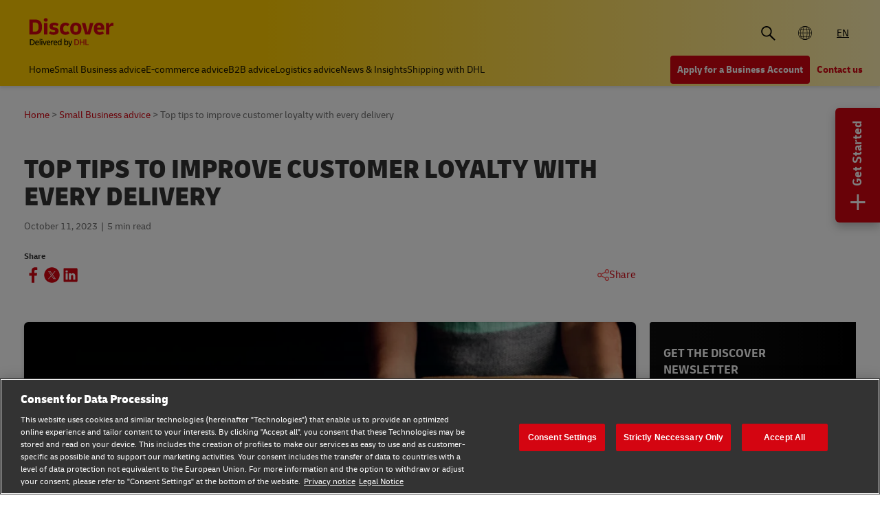

--- FILE ---
content_type: text/html;charset=utf-8
request_url: https://www.dhl.com/discover/en-global/small-business-advice/knowing-your-customer/thinking-inside-the-box
body_size: 15298
content:
<!DOCTYPE HTML>
<html lang="en">
<head>
    <meta charset="UTF-8"/>
    <title>Top tips to improve customer loyalty with every delivery | DHL Global</title>
    <script defer type="text/javascript" src="https://rum.hlx.page/.rum/@adobe/helix-rum-js@%5E2/dist/rum-standalone.js" data-routing="program=58772,environment=528781,tier=publish"></script>
<script type="text/javascript">
        window.dataLayer=window.dataLayer||[],window.DHLTrackingHelper=window.DHLTrackingHelper||{},DHLTrackingHelper.pushUtfEvent=function(e,n){n.event=e,dataLayer.push(n)},DHLTrackingHelper.addUtfEventListener=function(e,n){e.addEventListener(n,function(e){DHLTrackingHelper.pushUtfEvent(n,e.detail)})},DHLTrackingHelper.addUtfEventListener(window,"dhl_utf_contentInteraction"),DHLTrackingHelper.addUtfEventListener(window,"dhl_utf_engagementInteraction"),DHLTrackingHelper.addUtfEventListener(window,"dhl_utf_conversionInteraction");
    </script>
    <script src="https://assets.adobedtm.com/cd52279ef3fa/3cec625096bb/launch-f5a07920ff7f.min.js" async></script>
    <meta name="keywords" content="package,E-commerce,Online Marketing,SME,etsy,sending a package internationally,pretty packaging"/>
    <meta name="description" content="Get ahead of other retailers by getting personal with your customers every time you deliver. Impress clients with a gift card or a handwritten thank you note."/>
    <meta name="template" content="article"/>
    <meta http-equiv="X-UA-Compatible" content="IE=9; IE=8; IE=7; IE=EDGE"/>
    <meta name="viewport" content="width=device-width, initial-scale=1"/>
    <meta name="robots" content="index, follow"/>


    <meta name="va-getStarted" content="true" data-id="getStartedPopup"/>
    <meta name="va-chatbot" content="false"/>

    
    
        <meta name="theme-color" content="#d40511"/>
        <link rel="manifest" href="/etc.clientlibs/dhl/clientlibs/discover/resources/manifest.json"/>
        <link rel="apple-touch-icon" sizes="128x128" href="/etc.clientlibs/dhl/clientlibs/discover/resources/img/icons/128.png"/>
    
    
<link rel="canonical" href="https://www.dhl.com/discover/en-global/small-business-advice/knowing-your-customer/thinking-inside-the-box"/>


    
    
        
        
    

  
  
    
    
<link rel="stylesheet" href="/etc.clientlibs/dhl/components/content/embed/embeddable/youtube/clientlibs.main-5423b72ac2d4af8f2dc93c7fa5d000aa-lc.min.css" type="text/css">
<link rel="stylesheet" href="/etc.clientlibs/dhl/clientlibs/discover-react-common.main-ca9649cc138d8068e99d954bf06c6c03-lc.min.css" type="text/css">
<link rel="stylesheet" href="/etc.clientlibs/dhl/clientlibs/discover.main-abdb712ae76cfa3a40510d24e674dece-lc.min.css" type="text/css">



  

  
  


  
  



    
    
    

    

    
    
    
    
    

    
    
    <link rel="icon" sizes="192x192" href="/etc.clientlibs/dhl/clientlibs/discover/resources/img/icons/192.png"/>
    <link rel="icon" sizes="128x128" href="/etc.clientlibs/dhl/clientlibs/discover/resources/img/icons/128.png"/>
    <link rel="apple-touch-icon-precomposed" sizes="128x128" href="/etc.clientlibs/dhl/clientlibs/discover/resources/img/icons/128.png"/>

    <link rel="shortcut icon" href="/etc.clientlibs/dhl/clientlibs/discover/resources/img/icons/favicon_dhl.ico"/>
    <link rel="icon" sizes="16x16 32x32 64x64" href="/etc.clientlibs/dhl/clientlibs/discover/resources/img/icons/favicon_dhl.ico"/>
    <link rel="icon" type="image/png" sizes="196x196" href="/etc.clientlibs/dhl/clientlibs/discover/resources/img/icons/192.png"/>
    <link rel="icon" type="image/png" sizes="160x160" href="/etc.clientlibs/dhl/clientlibs/discover/resources/img/icons/160.png"/>
    <link rel="icon" type="image/png" sizes="96x96" href="/etc.clientlibs/dhl/clientlibs/discover/resources/img/icons/96.png"/>
    <link rel="icon" type="image/png" sizes="64x64" href="/etc.clientlibs/dhl/clientlibs/discover/resources/img/icons/64.png"/>
    <link rel="icon" type="image/png" sizes="32x32" href="/etc.clientlibs/dhl/clientlibs/discover/resources/img/icons/32.png"/>
    <link rel="icon" type="image/png" sizes="16x16" href="/etc.clientlibs/dhl/clientlibs/discover/resources/img/icons/16.png"/>
    <link rel="apple-touch-icon" href="/etc.clientlibs/dhl/clientlibs/discover/resources/img/icons/57.png"/>
    <link rel="apple-touch-icon" sizes="114x114" href="/etc.clientlibs/dhl/clientlibs/discover/resources/img/icons/114.png"/>
    <link rel="apple-touch-icon" sizes="72x72" href="/etc.clientlibs/dhl/clientlibs/discover/resources/img/icons/72.png"/>
    <link rel="apple-touch-icon" sizes="144x144" href="/etc.clientlibs/dhl/clientlibs/discover/resources/img/icons/144.png"/>
    <link rel="apple-touch-icon" sizes="60x60" href="/etc.clientlibs/dhl/clientlibs/discover/resources/img/icons/60.png"/>
    <link rel="apple-touch-icon" sizes="120x120" href="/etc.clientlibs/dhl/clientlibs/discover/resources/img/icons/120.png"/>
    <link rel="apple-touch-icon" sizes="76x76" href="/etc.clientlibs/dhl/clientlibs/discover/resources/img/icons/76.png"/>
    <link rel="apple-touch-icon" sizes="152x152" href="/etc.clientlibs/dhl/clientlibs/discover/resources/img/icons/152.png"/>
    <link rel="apple-touch-icon" sizes="180x180" href="/etc.clientlibs/dhl/clientlibs/discover/resources/img/icons/180.png"/>

    
    <meta name="dhl-path-prefix" content="/discover"/>
    <meta name="dhl-path-home" content="/discover/en-global"/>

    
    <meta property="og:type" content="article"/>
    <meta property="og:url" content="https://www.dhl.com/discover/en-global/small-business-advice/knowing-your-customer/thinking-inside-the-box"/>
    <meta property="og:title" content="thinking-inside-the-box"/>
    <meta property="og:description" content="Get ahead of other retailers by getting personal with your customers every time you deliver. Impress clients with a gift card or a handwritten thank you note."/>
    <meta property="og:image" content="https://www.dhl.com/discover/content/dam/global-master/2-global-e-commerce-advice/knowing-your-customer/top-tips-to-improve-customer-loyalty-with-every-delivery/Header_Mobile_CustomersAsBFFs_640x360px.jpg"/>

    <meta name="twitter:card" content="summary"/>
    <meta name="twitter:url" content="https://www.dhl.com/discover/en-global/small-business-advice/knowing-your-customer/thinking-inside-the-box"/>
    <meta name="twitter:title" content="thinking-inside-the-box"/>
    <meta name="twitter:description" content="Get ahead of other retailers by getting personal with your customers every time you deliver. Impress clients with a gift card or a handwritten thank you note."/>
    <meta name="twitter:image" content="https://www.dhl.com/discover/content/dam/global-master/2-global-e-commerce-advice/knowing-your-customer/top-tips-to-improve-customer-loyalty-with-every-delivery/Header_Mobile_CustomersAsBFFs_640x360px.jpg"/>


    

  <script type="application/ld+json">{"@context":"https://schema.org","@type":"Article","mainEntityOfPage":{"@type":"WebPage","@id":"https://www.dhl.comhttps://www.dhl.com/discover/en-global/small-business-advice/knowing-your-customer/thinking-inside-the-box"},"headline":"Top tips to improve customer loyalty with every delivery","description":"Get ahead of other retailers by getting personal with your customers every time you deliver. Impress clients with a gift card or a handwritten thank you note.","image":"https://www.dhl.com/discover/adobe/dynamicmedia/deliver/dm-aid--069c4476-d526-4914-a7ae-f5ce96aa21a3/header-mobile-customersasbffs-640x360px.jpg?quality=82&preferwebp=true","author":{"@type":"Organization","name":"DHL Global","url":"https://www.dhl.com/discover/en-global"},"publisher":{"@type":"Organization","name":"DHL","logo":{"@type":"ImageObject","url":"https://www.dhl.com/etc.clientlibs/dhl/clientlibs/discover/resources/img/new-logo.svg"}},"datePublished":"2023-10-11T23:00:00Z"}</script>
<script type="application/ld+json">{"@context":"https://schema.org","@type":"BreadcrumbList","itemListElement":[{"@type":"ListItem","position":1,"name":"Home","item":"/content/dhl/global/en-global"},{"@type":"ListItem","position":2,"name":"Small Business advice","item":"/content/dhl/global/en-global/small-business-advice"},{"@type":"ListItem","position":3,"name":"Knowing your customer","item":"/content/dhl/global/en-global/small-business-advice/knowing-your-customer"},{"@type":"ListItem","position":4,"name":"Top tips to improve customer loyalty with every delivery","item":"/content/dhl/global/en-global/small-business-advice/knowing-your-customer/thinking-inside-the-box"}]}</script>




    
</head>
<body class="editable-article master page basicpage" id="editable-article-b236f0dff1" data-cmp-link-accessibility-enabled data-cmp-link-accessibility-text="opens in a new tab" data-cmp-data-layer-name="adobeDataLayer" data-analytics-config="{}">



  

  
    
  



  





  <div class="page-body article-counter">
  <div class="root responsivegrid">


<div class="aem-Grid aem-Grid--12 aem-Grid--default--12 ">
    
    <header class="experiencefragment aem-GridColumn aem-GridColumn--default--12"><div id="experiencefragment-2c392c549c" class="cmp-experiencefragment cmp-experiencefragment--header">
<div class="xf-content-height">
    


<div class="aem-Grid aem-Grid--12 aem-Grid--default--12 ">
    
    <div class="header responsivegrid aem-GridColumn aem-GridColumn--default--12"><div class="wcag">
    <span class="sr-only">Content and Navigation</span>
    <ul>
        <li><a href="#main-content" aria-label="Skip to main content">Skip to main content</a></li>
        <li><a href="#footer" aria-label="Skip to footer"> Skip to footer</a></li>
    </ul>
</div>
<div class="header-wrapper">
    <div class="header-container">
        <div class="main-row">
            <div class="main-row__left">
                <div class="header__logoWrap">
                    <a class="header__logo" href="/discover/en-global" aria-label="DHL Discover logo" title="Global"><span class="sr-only">Global</span></a>
                </div>
            </div>

            <div class="main-row__right">
                <div class="search-bar"><div class="search-bar-component aem-react-component" data-component-name="search-bar" data-config='{
            "currentPagePath": "/content/dhl/global/en-global/small-business-advice/knowing-your-customer/thinking-inside-the-box",
            "recentSearchesTitle": "Recent Searches",
            "trendingTopicsTitle": "Trending Topics",
            "articlesTitle": "Articles",
            "trendingTopics": [&#34;Business&#34;,&#34;China&#34;,&#34;small business&#34;],
            "searchResultPagePath": "/discover/en-global/search-results",
            "closeAriaLabel": "Close Search Bar",
            "openAriaLabel": "Open Search Bar",
            "searchButtonAriaLabel": "Go to search result page",
            "showThumbnail": true
         }'>
</div></div>
                <div class="header__icon">
                    <button class="header__desktopCountry" aria-label="Country Selector Toggle" aria-expanded="false">
                        
                            <span class="global-icon"></span>
                        
                        
                    </button>
                    <div class="header-countryList" aria-hidden="true">
                        <label for="countryList-widget" class="header-countryList__label">Countries &amp; Region</label>
                        <input class="countrySearch" id="countrySearch" type="text" aria-label="Country Filter Input" placeholder="Search"/>
                        <ul class="header-countryList__widget" id="countryList-widget">
                            
                                <li class="header-countryList__option"><a href="/discover/en-au/small-business-advice/knowing-your-customer/thinking-inside-the-box">
                                    <label for="country-au">
                                        <span class="fi fi-au"></span>
                                        <span class="country-name" country-code="au" country-name="Australia">
                                            Australia
                                        </span>
                                    </label>
                                </a></li>
                            
                                <li class="header-countryList__option"><a href="/discover/en-at/small-business-advice/knowing-your-customer/thinking-inside-the-box">
                                    <label for="country-at">
                                        <span class="fi fi-at"></span>
                                        <span class="country-name" country-code="at" country-name="Austria">
                                            Austria
                                        </span>
                                    </label>
                                </a></li>
                            
                                <li class="header-countryList__option"><a href="/discover/en-bd">
                                    <label for="country-bd">
                                        <span class="fi fi-bd"></span>
                                        <span class="country-name" country-code="bd" country-name="Bangladesh">
                                            Bangladesh
                                        </span>
                                    </label>
                                </a></li>
                            
                                <li class="header-countryList__option"><a href="/discover/en-be/small-business-advice/knowing-your-customer/thinking-inside-the-box">
                                    <label for="country-be">
                                        <span class="fi fi-be"></span>
                                        <span class="country-name" country-code="be" country-name="Belgium">
                                            Belgium
                                        </span>
                                    </label>
                                </a></li>
                            
                                <li class="header-countryList__option"><a href="/discover/en-kh/small-business-advice/knowing-your-customer/thinking-inside-the-box">
                                    <label for="country-kh">
                                        <span class="fi fi-kh"></span>
                                        <span class="country-name" country-code="kh" country-name="Cambodia">
                                            Cambodia
                                        </span>
                                    </label>
                                </a></li>
                            
                                <li class="header-countryList__option"><a href="/discover/en-ca/small-business-advice/knowing-your-customer/thinking-inside-the-box">
                                    <label for="country-ca">
                                        <span class="fi fi-ca"></span>
                                        <span class="country-name" country-code="ca" country-name="Canada">
                                            Canada
                                        </span>
                                    </label>
                                </a></li>
                            
                                <li class="header-countryList__option"><a href="/discover/zh-cn/small-business-advice/knowing-your-customer/thinking-inside-the-box">
                                    <label for="country-cn">
                                        <span class="fi fi-cn"></span>
                                        <span class="country-name" country-code="cn" country-name="China, People&#39;s Republic">
                                            China, People&#39;s Republic
                                        </span>
                                    </label>
                                </a></li>
                            
                                <li class="header-countryList__option"><a href="/discover/cs-cz/poradenstvi-pro-male-firmy/knowing-your-customer/thinking-inside-the-box">
                                    <label for="country-cz">
                                        <span class="fi fi-cz"></span>
                                        <span class="country-name" country-code="cz" country-name="Czech Republic">
                                            Czech Republic
                                        </span>
                                    </label>
                                </a></li>
                            
                                <li class="header-countryList__option"><a href="/discover/fr-fr/small-business-advice/knowing-your-customer/thinking-inside-the-box">
                                    <label for="country-fr">
                                        <span class="fi fi-fr"></span>
                                        <span class="country-name" country-code="fr" country-name="France">
                                            France
                                        </span>
                                    </label>
                                </a></li>
                            
                                <li class="header-countryList__option"><a href="/discover/zh-hk/small-business-advice/knowing-your-customer/thinking-inside-the-box">
                                    <label for="country-hk">
                                        <span class="fi fi-hk"></span>
                                        <span class="country-name" country-code="hk" country-name="Hong Kong, SAR China">
                                            Hong Kong, SAR China
                                        </span>
                                    </label>
                                </a></li>
                            
                                <li class="header-countryList__option"><a href="/discover/hu-hu/kisvallalati-tanacsadas/az-ugyfel-ismerete/ugyfelhuseg">
                                    <label for="country-hu">
                                        <span class="fi fi-hu"></span>
                                        <span class="country-name" country-code="hu" country-name="Hungary">
                                            Hungary
                                        </span>
                                    </label>
                                </a></li>
                            
                                <li class="header-countryList__option"><a href="/discover/en-in">
                                    <label for="country-in">
                                        <span class="fi fi-in"></span>
                                        <span class="country-name" country-code="in" country-name="India">
                                            India
                                        </span>
                                    </label>
                                </a></li>
                            
                                <li class="header-countryList__option"><a href="/discover/id-id/small-business-advice/knowing-your-customer/thinking-inside-the-box">
                                    <label for="country-id">
                                        <span class="fi fi-id"></span>
                                        <span class="country-name" country-code="id" country-name="Indonesia">
                                            Indonesia
                                        </span>
                                    </label>
                                </a></li>
                            
                                <li class="header-countryList__option"><a href="/discover/en-ie/small-business-advice/knowing-your-customer/thinking-inside-the-box">
                                    <label for="country-ie">
                                        <span class="fi fi-ie"></span>
                                        <span class="country-name" country-code="ie" country-name="Ireland">
                                            Ireland
                                        </span>
                                    </label>
                                </a></li>
                            
                                <li class="header-countryList__option"><a href="/discover/he-il">
                                    <label for="country-il">
                                        <span class="fi fi-il"></span>
                                        <span class="country-name" country-code="il" country-name="Israel">
                                            Israel
                                        </span>
                                    </label>
                                </a></li>
                            
                                <li class="header-countryList__option"><a href="/discover/it-it/consigli-per-le-pmi/knowing-your-customer/thinking-inside-the-box">
                                    <label for="country-it">
                                        <span class="fi fi-it"></span>
                                        <span class="country-name" country-code="it" country-name="Italy">
                                            Italy
                                        </span>
                                    </label>
                                </a></li>
                            
                                <li class="header-countryList__option"><a href="/discover/ja-jp">
                                    <label for="country-jp">
                                        <span class="fi fi-jp"></span>
                                        <span class="country-name" country-code="jp" country-name="Japan">
                                            Japan
                                        </span>
                                    </label>
                                </a></li>
                            
                                <li class="header-countryList__option"><a href="/discover/en-ke/small-business-advice/knowing-your-customer/thinking-inside-the-box">
                                    <label for="country-ke">
                                        <span class="fi fi-ke"></span>
                                        <span class="country-name" country-code="ke" country-name="Kenya">
                                            Kenya
                                        </span>
                                    </label>
                                </a></li>
                            
                                <li class="header-countryList__option"><a href="/discover/ko-kr">
                                    <label for="country-kr">
                                        <span class="fi fi-kr"></span>
                                        <span class="country-name" country-code="kr" country-name="Korea">
                                            Korea
                                        </span>
                                    </label>
                                </a></li>
                            
                                <li class="header-countryList__option"><a href="/discover/en-my/small-business-advice/knowing-your-customer/thinking-inside-the-box">
                                    <label for="country-my">
                                        <span class="fi fi-my"></span>
                                        <span class="country-name" country-code="my" country-name="Malaysia">
                                            Malaysia
                                        </span>
                                    </label>
                                </a></li>
                            
                                <li class="header-countryList__option"><a href="/discover/en-mm/small-business-advice/knowing-your-customer/thinking-inside-the-box">
                                    <label for="country-mm">
                                        <span class="fi fi-mm"></span>
                                        <span class="country-name" country-code="mm" country-name="Myanmar">
                                            Myanmar
                                        </span>
                                    </label>
                                </a></li>
                            
                                <li class="header-countryList__option"><a href="/discover/en-nz/small-business-advice/knowing-your-customer/thinking-inside-the-box">
                                    <label for="country-nz">
                                        <span class="fi fi-nz"></span>
                                        <span class="country-name" country-code="nz" country-name="New Zealand">
                                            New Zealand
                                        </span>
                                    </label>
                                </a></li>
                            
                                <li class="header-countryList__option"><a href="/discover/en-ng/small-business-advice/knowing-your-customer/thinking-inside-the-box">
                                    <label for="country-ng">
                                        <span class="fi fi-ng"></span>
                                        <span class="country-name" country-code="ng" country-name="Nigeria">
                                            Nigeria
                                        </span>
                                    </label>
                                </a></li>
                            
                                <li class="header-countryList__option"><a href="/discover/en-pk/small-business-advice/knowing-your-customer/thinking-inside-the-box">
                                    <label for="country-pk">
                                        <span class="fi fi-pk"></span>
                                        <span class="country-name" country-code="pk" country-name="Pakistan">
                                            Pakistan
                                        </span>
                                    </label>
                                </a></li>
                            
                                <li class="header-countryList__option"><a href="/discover/en-ph">
                                    <label for="country-ph">
                                        <span class="fi fi-ph"></span>
                                        <span class="country-name" country-code="ph" country-name="Philippines">
                                            Philippines
                                        </span>
                                    </label>
                                </a></li>
                            
                                <li class="header-countryList__option"><a href="/discover/pt-pt/pequenas-e-medias-empresas/conhecer-o-seu-cliente/principais-dicas-para-fidelizar-clientes">
                                    <label for="country-pt">
                                        <span class="fi fi-pt"></span>
                                        <span class="country-name" country-code="pt" country-name="Portugal">
                                            Portugal
                                        </span>
                                    </label>
                                </a></li>
                            
                                <li class="header-countryList__option"><a href="/discover/en-sg/small-business-advice/knowing-your-customer/thinking-inside-the-box">
                                    <label for="country-sg">
                                        <span class="fi fi-sg"></span>
                                        <span class="country-name" country-code="sg" country-name="Singapore">
                                            Singapore
                                        </span>
                                    </label>
                                </a></li>
                            
                                <li class="header-countryList__option"><a href="/discover/sk-sk/small-business-advice/knowing-your-customer/thinking-inside-the-box">
                                    <label for="country-sk">
                                        <span class="fi fi-sk"></span>
                                        <span class="country-name" country-code="sk" country-name="Slovakia">
                                            Slovakia
                                        </span>
                                    </label>
                                </a></li>
                            
                                <li class="header-countryList__option"><a href="/discover/en-za/small-business-advice/knowing-your-customer/thinking-inside-the-box">
                                    <label for="country-za">
                                        <span class="fi fi-za"></span>
                                        <span class="country-name" country-code="za" country-name="South Africa">
                                            South Africa
                                        </span>
                                    </label>
                                </a></li>
                            
                                <li class="header-countryList__option"><a href="/discover/es-es/pymes/conoce-tu-cliente/mejora-lealtad-de-cliente-con-cada-entrega">
                                    <label for="country-es">
                                        <span class="fi fi-es"></span>
                                        <span class="country-name" country-code="es" country-name="Spain">
                                            Spain
                                        </span>
                                    </label>
                                </a></li>
                            
                                <li class="header-countryList__option"><a href="/discover/en-lk/small-business-advice/knowing-your-customer/thinking-inside-the-box">
                                    <label for="country-lk">
                                        <span class="fi fi-lk"></span>
                                        <span class="country-name" country-code="lk" country-name="Sri Lanka">
                                            Sri Lanka
                                        </span>
                                    </label>
                                </a></li>
                            
                                <li class="header-countryList__option"><a href="/discover/de-ch">
                                    <label for="country-ch">
                                        <span class="fi fi-ch"></span>
                                        <span class="country-name" country-code="ch" country-name="Switzerland">
                                            Switzerland
                                        </span>
                                    </label>
                                </a></li>
                            
                                <li class="header-countryList__option"><a href="/discover/zh-tw">
                                    <label for="country-tw">
                                        <span class="fi fi-twx"></span>
                                        <span class="country-name" country-code="tw" country-name="Taiwan, China">
                                            Taiwan, China
                                        </span>
                                    </label>
                                </a></li>
                            
                                <li class="header-countryList__option"><a href="/discover/th-th">
                                    <label for="country-th">
                                        <span class="fi fi-th"></span>
                                        <span class="country-name" country-code="th" country-name="Thailand">
                                            Thailand
                                        </span>
                                    </label>
                                </a></li>
                            
                                <li class="header-countryList__option"><a href="/discover/en-ae/small-business-advice/knowing-your-customer/thinking-inside-the-box">
                                    <label for="country-ae">
                                        <span class="fi fi-ae"></span>
                                        <span class="country-name" country-code="ae" country-name="UAE">
                                            UAE
                                        </span>
                                    </label>
                                </a></li>
                            
                                <li class="header-countryList__option"><a href="/discover/en-gb/small-business-advice/knowing-your-customer/thinking-inside-the-box">
                                    <label for="country-gb">
                                        <span class="fi fi-gb"></span>
                                        <span class="country-name" country-code="gb" country-name="United Kingdom">
                                            United Kingdom
                                        </span>
                                    </label>
                                </a></li>
                            
                                <li class="header-countryList__option"><a href="/discover/en-us/small-business-advice/knowing-your-customer/thinking-inside-the-box">
                                    <label for="country-us">
                                        <span class="fi fi-us"></span>
                                        <span class="country-name" country-code="us" country-name="United States">
                                            United States
                                        </span>
                                    </label>
                                </a></li>
                            
                                <li class="header-countryList__option"><a href="/discover/vi-vn/small-business-advice/knowing-your-customer/thinking-inside-the-box">
                                    <label for="country-vn">
                                        <span class="fi fi-vn"></span>
                                        <span class="country-name" country-code="vn" country-name="Vietnam">
                                            Vietnam
                                        </span>
                                    </label>
                                </a></li>
                            
                        </ul>
                    </div>
                </div>
                <div class="header__icon">
                    
                        <a aria-label="Switch Language to: Ship Smarter: Global Shipping &amp; Logistics Advice from DHL" href="/discover/en-global/small-business-advice/knowing-your-customer/thinking-inside-the-box" data-home="/content/dhl/global/en-global.html" rel="alternate" lang="en" hreflang="en" class="header__lang header__lang--selected" aria-current="page">
                            EN
                        </a>

                    
                </div>
                <div data-open-hamburger-menu-text="Open Hamburger Menu" data-close-hamburger-menu-text="Close Hamburger Menu" id="header__navigation__text" class="header__icon">
                    <a class="header__navigation" href="#" aria-label="Open Hamburger Menu">
                        <i class="header__hamburger"></i>
                    </a>
                </div>
            </div>
        </div>
        <div class="navigation-row">
            <nav class="navigation-row__left">
                <a class="navigation-item " href="/discover/en-global"><span>Home</span></a>
                
                    <a class="navigation-item  " data-analytics="{&quot;content&quot;:{&quot;name&quot;:&quot;Header Category Link 'Small Business advice'&quot;,&quot;type&quot;:&quot;header&quot;,&quot;interaction&quot;:&quot;Click&quot;},&quot;trackedInteractions&quot;:&quot;basic&quot;,&quot;interactionType&quot;:&quot;dhl_utf_contentInteraction&quot;}" href="/discover/en-global/small-business-advice">
                        <span>Small Business advice</span></a>
                
                    <a class="navigation-item  " data-analytics="{&quot;content&quot;:{&quot;name&quot;:&quot;Header Category Link 'E-commerce advice'&quot;,&quot;type&quot;:&quot;header&quot;,&quot;interaction&quot;:&quot;Click&quot;},&quot;trackedInteractions&quot;:&quot;basic&quot;,&quot;interactionType&quot;:&quot;dhl_utf_contentInteraction&quot;}" href="/discover/en-global/e-commerce-advice">
                        <span>E-commerce advice</span></a>
                
                    <a class="navigation-item  " data-analytics="{&quot;content&quot;:{&quot;name&quot;:&quot;Header Category Link 'B2B advice'&quot;,&quot;type&quot;:&quot;header&quot;,&quot;interaction&quot;:&quot;Click&quot;},&quot;trackedInteractions&quot;:&quot;basic&quot;,&quot;interactionType&quot;:&quot;dhl_utf_contentInteraction&quot;}" href="/discover/en-global/b2b-advice">
                        <span>B2B advice</span></a>
                
                    <a class="navigation-item  " data-analytics="{&quot;content&quot;:{&quot;name&quot;:&quot;Header Category Link 'Logistics advice'&quot;,&quot;type&quot;:&quot;header&quot;,&quot;interaction&quot;:&quot;Click&quot;},&quot;trackedInteractions&quot;:&quot;basic&quot;,&quot;interactionType&quot;:&quot;dhl_utf_contentInteraction&quot;}" href="/discover/en-global/logistics-advice">
                        <span>Logistics advice</span></a>
                
                    <a class="navigation-item  " data-analytics="{&quot;content&quot;:{&quot;name&quot;:&quot;Header Category Link 'News &amp; Insights'&quot;,&quot;type&quot;:&quot;header&quot;,&quot;interaction&quot;:&quot;Click&quot;},&quot;trackedInteractions&quot;:&quot;basic&quot;,&quot;interactionType&quot;:&quot;dhl_utf_contentInteraction&quot;}" href="/discover/en-global/news-and-insights">
                        <span>News &amp; Insights</span></a>
                
                    <a class="navigation-item  " data-analytics="{&quot;content&quot;:{&quot;name&quot;:&quot;Header Category Link 'Shipping with DHL'&quot;,&quot;type&quot;:&quot;header&quot;,&quot;interaction&quot;:&quot;Click&quot;},&quot;trackedInteractions&quot;:&quot;basic&quot;,&quot;interactionType&quot;:&quot;dhl_utf_contentInteraction&quot;}" href="/discover/en-global/ship-with-dhl">
                        <span>Shipping with DHL</span></a>
                
                <span class="navigation-item navigation-item_more-less less">Less</span>
            </nav>
            <div class="navigation-row__right">
                <span class="navigation-item navigation-item_more-less more">More</span>
                <a class="button dhl-btn dhl-btn--primary" href="/discover/en-global/open-an-account" title="Apply for a Business Account" data-testid="header-red-button" data-analytics="{&quot;content&quot;:{&quot;name&quot;:&quot;'Apply for a business Account' button&quot;,&quot;type&quot;:&quot;header&quot;,&quot;interaction&quot;:&quot;Click&quot;},&quot;trackedInteractions&quot;:&quot;basic&quot;,&quot;interactionType&quot;:&quot;dhl_utf_contentInteraction&quot;}">
                    <span>Apply for a Business Account</span>
                </a>
              
                <a class="button dhl-btn dhl-btn--link" href="/discover/en-global/ship-with-dhl/contact" data-testid="header-company-link-0" data-analytics="{&quot;content&quot;:{&quot;name&quot;:&quot;'Contact Us' link&quot;,&quot;type&quot;:&quot;header&quot;,&quot;interaction&quot;:&quot;Click&quot;},&quot;trackedInteractions&quot;:&quot;basic&quot;,&quot;interactionType&quot;:&quot;dhl_utf_contentInteraction&quot;}">
                  <span>Contact us</span>
                </a>
              
            </div>
        </div>
    </div>
    <div class="header__meganav">
        <nav class="header__meganavNavigation">
            <ul class="header__meganavNav">
                <li>
                    <div class="menuNav-title"></div>
                </li>
                <li>
                    <div class="menuNav-title">Categories</div>
                    <ul>
                        <li>
                            <a class="navigation-item" href="/discover/en-global/small-business-advice" data-analytics="{&quot;content&quot;:{&quot;name&quot;:&quot;Small Business advice&quot;,&quot;type&quot;:&quot;header&quot;,&quot;interaction&quot;:&quot;Click&quot;},&quot;trackedInteractions&quot;:&quot;basic&quot;,&quot;interactionType&quot;:&quot;dhl_utf_contentInteraction&quot;}">
                                <span>Small Business advice</span></a>
<a class="navigation-item" href="/discover/en-global/e-commerce-advice" data-analytics="{&quot;content&quot;:{&quot;name&quot;:&quot;E-commerce advice&quot;,&quot;type&quot;:&quot;header&quot;,&quot;interaction&quot;:&quot;Click&quot;},&quot;trackedInteractions&quot;:&quot;basic&quot;,&quot;interactionType&quot;:&quot;dhl_utf_contentInteraction&quot;}">
                                <span>E-commerce advice</span></a>
<a class="navigation-item" href="/discover/en-global/b2b-advice" data-analytics="{&quot;content&quot;:{&quot;name&quot;:&quot;B2B advice&quot;,&quot;type&quot;:&quot;header&quot;,&quot;interaction&quot;:&quot;Click&quot;},&quot;trackedInteractions&quot;:&quot;basic&quot;,&quot;interactionType&quot;:&quot;dhl_utf_contentInteraction&quot;}">
                                <span>B2B advice</span></a>
<a class="navigation-item" href="/discover/en-global/logistics-advice" data-analytics="{&quot;content&quot;:{&quot;name&quot;:&quot;Logistics advice&quot;,&quot;type&quot;:&quot;header&quot;,&quot;interaction&quot;:&quot;Click&quot;},&quot;trackedInteractions&quot;:&quot;basic&quot;,&quot;interactionType&quot;:&quot;dhl_utf_contentInteraction&quot;}">
                                <span>Logistics advice</span></a>
<a class="navigation-item" href="/discover/en-global/news-and-insights" data-analytics="{&quot;content&quot;:{&quot;name&quot;:&quot;News &amp; Insights&quot;,&quot;type&quot;:&quot;header&quot;,&quot;interaction&quot;:&quot;Click&quot;},&quot;trackedInteractions&quot;:&quot;basic&quot;,&quot;interactionType&quot;:&quot;dhl_utf_contentInteraction&quot;}">
                                <span>News &amp; Insights</span></a>
<a class="navigation-item" href="/discover/en-global/ship-with-dhl" data-analytics="{&quot;content&quot;:{&quot;name&quot;:&quot;Shipping with DHL&quot;,&quot;type&quot;:&quot;header&quot;,&quot;interaction&quot;:&quot;Click&quot;},&quot;trackedInteractions&quot;:&quot;basic&quot;,&quot;interactionType&quot;:&quot;dhl_utf_contentInteraction&quot;}">
                                <span>Shipping with DHL</span></a>

                        </li>
                    </ul>
                </li>
                <li>
                    <div class="menuNav-title">Company</div>
                    <ul>
                        <li>
                            <a class="navigation-item" href="/discover/en-global/ship-with-dhl/contact" data-analytics="{&quot;content&quot;:{&quot;name&quot;:&quot;Contact us&quot;,&quot;type&quot;:&quot;header&quot;,&quot;interaction&quot;:&quot;Click&quot;},&quot;trackedInteractions&quot;:&quot;basic&quot;,&quot;interactionType&quot;:&quot;dhl_utf_contentInteraction&quot;}">
                                <span>Contact us</span></a>

                        </li>
                    </ul>
                </li>
            </ul>
            <div>


<div class="aem-Grid aem-Grid--12 aem-Grid--default--12 ">
    
    <div class="experiencefragment aem-GridColumn aem-GridColumn--default--12"><div id="experiencefragment-00949db337" class="cmp-experiencefragment cmp-experiencefragment--open-business-account">
<div class="xf-content-height">
    


<div class="aem-Grid aem-Grid--12 aem-Grid--default--12 ">
    
    <div class="cta-banner-with-points-v2 image aem-GridColumn aem-GridColumn--default--12">


<article class="cmp-cta-banner-with-points" data-blurhash="LGF5?x_3Myx]_4%MD%ofD*t7t7Rj">
    <canvas class="blur-canvas"></canvas>
        
  <picture>
    <source media="(min-width: 75rem)" srcset="/discover/adobe/dynamicmedia/deliver/dm-aid--4bb5d4aa-c6a0-4c32-baa3-4e35305c4faf/account-app-landscape-black.png?quality=82&amp;width=400&amp;preferwebp=true 400w, /discover/adobe/dynamicmedia/deliver/dm-aid--4bb5d4aa-c6a0-4c32-baa3-4e35305c4faf/account-app-landscape-black.png?quality=82&amp;width=500&amp;preferwebp=true 500w, /discover/adobe/dynamicmedia/deliver/dm-aid--4bb5d4aa-c6a0-4c32-baa3-4e35305c4faf/account-app-landscape-black.png?quality=82&amp;width=600&amp;preferwebp=true 600w, /discover/adobe/dynamicmedia/deliver/dm-aid--4bb5d4aa-c6a0-4c32-baa3-4e35305c4faf/account-app-landscape-black.png?quality=82&amp;width=700&amp;preferwebp=true 700w, /discover/adobe/dynamicmedia/deliver/dm-aid--4bb5d4aa-c6a0-4c32-baa3-4e35305c4faf/account-app-landscape-black.png?quality=82&amp;width=800&amp;preferwebp=true 800w, /discover/adobe/dynamicmedia/deliver/dm-aid--4bb5d4aa-c6a0-4c32-baa3-4e35305c4faf/account-app-landscape-black.png?quality=82&amp;width=900&amp;preferwebp=true 900w, /discover/adobe/dynamicmedia/deliver/dm-aid--4bb5d4aa-c6a0-4c32-baa3-4e35305c4faf/account-app-landscape-black.png?quality=82&amp;width=1000&amp;preferwebp=true 1000w, /discover/adobe/dynamicmedia/deliver/dm-aid--4bb5d4aa-c6a0-4c32-baa3-4e35305c4faf/account-app-landscape-black.png?quality=82&amp;width=1100&amp;preferwebp=true 1100w, /discover/adobe/dynamicmedia/deliver/dm-aid--4bb5d4aa-c6a0-4c32-baa3-4e35305c4faf/account-app-landscape-black.png?quality=82&amp;width=1200&amp;preferwebp=true 1200w, /discover/adobe/dynamicmedia/deliver/dm-aid--4bb5d4aa-c6a0-4c32-baa3-4e35305c4faf/account-app-landscape-black.png?quality=82&amp;width=1300&amp;preferwebp=true 1300w, /discover/adobe/dynamicmedia/deliver/dm-aid--4bb5d4aa-c6a0-4c32-baa3-4e35305c4faf/account-app-landscape-black.png?quality=82&amp;width=1400&amp;preferwebp=true 1400w, /discover/adobe/dynamicmedia/deliver/dm-aid--4bb5d4aa-c6a0-4c32-baa3-4e35305c4faf/account-app-landscape-black.png?quality=82&amp;width=1500&amp;preferwebp=true 1500w, /discover/adobe/dynamicmedia/deliver/dm-aid--4bb5d4aa-c6a0-4c32-baa3-4e35305c4faf/account-app-landscape-black.png?quality=82&amp;width=1600&amp;preferwebp=true 1600w"/>
    <source media="(min-width: 48rem) and (max-width: 74.999rem)" srcset="/discover/adobe/dynamicmedia/deliver/dm-aid--b097e2c0-f4cc-411e-865b-82cca4444754/tablet-account-application.png?quality=82&amp;width=400&amp;preferwebp=true 400w, /discover/adobe/dynamicmedia/deliver/dm-aid--b097e2c0-f4cc-411e-865b-82cca4444754/tablet-account-application.png?quality=82&amp;width=500&amp;preferwebp=true 500w, /discover/adobe/dynamicmedia/deliver/dm-aid--b097e2c0-f4cc-411e-865b-82cca4444754/tablet-account-application.png?quality=82&amp;width=600&amp;preferwebp=true 600w, /discover/adobe/dynamicmedia/deliver/dm-aid--b097e2c0-f4cc-411e-865b-82cca4444754/tablet-account-application.png?quality=82&amp;width=700&amp;preferwebp=true 700w, /discover/adobe/dynamicmedia/deliver/dm-aid--b097e2c0-f4cc-411e-865b-82cca4444754/tablet-account-application.png?quality=82&amp;width=800&amp;preferwebp=true 800w, /discover/adobe/dynamicmedia/deliver/dm-aid--b097e2c0-f4cc-411e-865b-82cca4444754/tablet-account-application.png?quality=82&amp;width=900&amp;preferwebp=true 900w, /discover/adobe/dynamicmedia/deliver/dm-aid--b097e2c0-f4cc-411e-865b-82cca4444754/tablet-account-application.png?quality=82&amp;width=1000&amp;preferwebp=true 1000w, /discover/adobe/dynamicmedia/deliver/dm-aid--b097e2c0-f4cc-411e-865b-82cca4444754/tablet-account-application.png?quality=82&amp;width=1100&amp;preferwebp=true 1100w, /discover/adobe/dynamicmedia/deliver/dm-aid--b097e2c0-f4cc-411e-865b-82cca4444754/tablet-account-application.png?quality=82&amp;width=1200&amp;preferwebp=true 1200w, /discover/adobe/dynamicmedia/deliver/dm-aid--b097e2c0-f4cc-411e-865b-82cca4444754/tablet-account-application.png?quality=82&amp;width=1300&amp;preferwebp=true 1300w, /discover/adobe/dynamicmedia/deliver/dm-aid--b097e2c0-f4cc-411e-865b-82cca4444754/tablet-account-application.png?quality=82&amp;width=1400&amp;preferwebp=true 1400w, /discover/adobe/dynamicmedia/deliver/dm-aid--b097e2c0-f4cc-411e-865b-82cca4444754/tablet-account-application.png?quality=82&amp;width=1500&amp;preferwebp=true 1500w, /discover/adobe/dynamicmedia/deliver/dm-aid--b097e2c0-f4cc-411e-865b-82cca4444754/tablet-account-application.png?quality=82&amp;width=1600&amp;preferwebp=true 1600w"/>
    <source media="(max-width: 47.999rem)" srcset="/discover/adobe/dynamicmedia/deliver/dm-aid--2fcce031-66b5-4c32-89b2-a96f35acb85b/mobile-account-application.png?quality=82&amp;width=400&amp;preferwebp=true 400w, /discover/adobe/dynamicmedia/deliver/dm-aid--2fcce031-66b5-4c32-89b2-a96f35acb85b/mobile-account-application.png?quality=82&amp;width=500&amp;preferwebp=true 500w, /discover/adobe/dynamicmedia/deliver/dm-aid--2fcce031-66b5-4c32-89b2-a96f35acb85b/mobile-account-application.png?quality=82&amp;width=600&amp;preferwebp=true 600w, /discover/adobe/dynamicmedia/deliver/dm-aid--2fcce031-66b5-4c32-89b2-a96f35acb85b/mobile-account-application.png?quality=82&amp;width=700&amp;preferwebp=true 700w, /discover/adobe/dynamicmedia/deliver/dm-aid--2fcce031-66b5-4c32-89b2-a96f35acb85b/mobile-account-application.png?quality=82&amp;width=800&amp;preferwebp=true 800w, /discover/adobe/dynamicmedia/deliver/dm-aid--2fcce031-66b5-4c32-89b2-a96f35acb85b/mobile-account-application.png?quality=82&amp;width=900&amp;preferwebp=true 900w, /discover/adobe/dynamicmedia/deliver/dm-aid--2fcce031-66b5-4c32-89b2-a96f35acb85b/mobile-account-application.png?quality=82&amp;width=1000&amp;preferwebp=true 1000w, /discover/adobe/dynamicmedia/deliver/dm-aid--2fcce031-66b5-4c32-89b2-a96f35acb85b/mobile-account-application.png?quality=82&amp;width=1100&amp;preferwebp=true 1100w, /discover/adobe/dynamicmedia/deliver/dm-aid--2fcce031-66b5-4c32-89b2-a96f35acb85b/mobile-account-application.png?quality=82&amp;width=1200&amp;preferwebp=true 1200w, /discover/adobe/dynamicmedia/deliver/dm-aid--2fcce031-66b5-4c32-89b2-a96f35acb85b/mobile-account-application.png?quality=82&amp;width=1300&amp;preferwebp=true 1300w, /discover/adobe/dynamicmedia/deliver/dm-aid--2fcce031-66b5-4c32-89b2-a96f35acb85b/mobile-account-application.png?quality=82&amp;width=1400&amp;preferwebp=true 1400w, /discover/adobe/dynamicmedia/deliver/dm-aid--2fcce031-66b5-4c32-89b2-a96f35acb85b/mobile-account-application.png?quality=82&amp;width=1500&amp;preferwebp=true 1500w, /discover/adobe/dynamicmedia/deliver/dm-aid--2fcce031-66b5-4c32-89b2-a96f35acb85b/mobile-account-application.png?quality=82&amp;width=1600&amp;preferwebp=true 1600w"/>
    <img src="/etc.clientlibs/dhl/clientlibs/discover/resources/img/articleHeroHomepage-desk.jpg" class="cmp-cta-banner-with-points__image" fetchpriority="high"/>
  </picture>


    <div class="cmp-cta-banner-with-points__body">
        <div class="cmp-cta-banner-with-points__title">Apply for a Business Account</div>
            <ul class="cmp-cta-banner-with-points__list cmp-cta-banner-with-points__list--columns">
                <li class="cmp-cta-banner-with-points__item">Preferential rates</li>
<li class="cmp-cta-banner-with-points__item">Fast, easy &amp; reliable shipping</li>
<li class="cmp-cta-banner-with-points__item">Customs expertise</li>
<li class="cmp-cta-banner-with-points__item">Trusted business advice</li>

            </ul>
        <a class="cmp-cta-banner-with-points__button dhl-btn dhl-btn--primary" href="/discover/en-global/open-an-account" title="Apply now" data-analytics="{&#34;trackedInteractions&#34;:&#34;basic&#34;,&#34;interactionType&#34;:&#34;dhl_utf_contentInteraction&#34;,&#34;content&#34;:{&#34;name&#34;:&#34;Open a business account banner&#34;,&#34;type&#34;:&#34;cta-banner-with-points-v2&#34;,&#34;interaction&#34;:&#34;Click&#34;}}">
            <span>Apply now</span>
        </a>
    </div>
</article></div>

    
</div>

</div>
</div>

    
</div>

    
</div>
</div>
        </nav>
    </div>
</div>
<div id="content" class="wcag__spacer"></div>
</div>

    
</div>

</div>
</div>

    
</header>
<main class="page-container container responsivegrid aem-GridColumn aem-GridColumn--default--12" id="main-content">

    
    <div id="page-container-836e6d1e10" class="cmp-container" data-clarity-region="article">
        


<div class="aem-Grid aem-Grid--12 aem-Grid--default--12 ">
    
    <div class="article-container responsivegrid aem-GridColumn aem-GridColumn--default--12"><div class="cmp-article-container">
    <div class="cmp-article-container__grid">
            <div class="cmp-article-container__body-wrapper">


<div class="aem-Grid aem-Grid--12 aem-Grid--default--12 ">
    
    <div class="breadcrumb aem-GridColumn aem-GridColumn--default--12">
<nav id="breadcrumb-c1e3419486" class="cmp-breadcrumb" aria-label="Breadcrumb" role="navigation">
    <ol class="cmp-breadcrumb__list" itemscope itemtype="http://schema.org/BreadcrumbList">
        
        <li class="cmp-breadcrumb__item" itemprop="itemListElement" itemscope itemtype="http://schema.org/ListItem">
            <a class="cmp-breadcrumb__item-link" itemprop="item" href="/discover/en-global">
                <span itemprop="name">Home</span>
            </a>
            <meta itemprop="position" content="1"/>
        </li>
    
        
        <li class="cmp-breadcrumb__item" itemprop="itemListElement" itemscope itemtype="http://schema.org/ListItem">
            <a class="cmp-breadcrumb__item-link" itemprop="item" href="/discover/en-global/small-business-advice">
                <span itemprop="name">Small Business advice</span>
            </a>
            <meta itemprop="position" content="2"/>
        </li>
    
        
        <li class="cmp-breadcrumb__item" itemprop="itemListElement" itemscope itemtype="http://schema.org/ListItem">
            <a class="cmp-breadcrumb__item-link" itemprop="item" href="/discover/en-global/small-business-advice/knowing-your-customer">
                <span itemprop="name">Knowing your customer</span>
            </a>
            <meta itemprop="position" content="3"/>
        </li>
    
        
        <li class="cmp-breadcrumb__item cmp-breadcrumb__item--active" aria-current="page" itemprop="itemListElement" itemscope itemtype="http://schema.org/ListItem">
            
                <span itemprop="name">Top tips to improve customer loyalty with every delivery</span>
            
            <meta itemprop="position" content="4"/>
        </li>
    </ol>
</nav>

    

</div>
<div class="article-header aem-GridColumn aem-GridColumn--default--12">

<div class="cmp-article-header">
  <a class="cmp-article-header__groupTag" href="/discover/en-global/small-business-advice">#SmallBusinessAdvice</a>

  <h1 class="cmp-article-header__title">Top tips to improve customer loyalty with every delivery</h1>

  
  <div class="cmp-article-header__info">
    
    
    <div class="cmp-article-header__date">
      <time class="cmp-article-header__publishDate" datetime="2023-10-11">October 11, 2023</time>
      <span class="cmp-article-header__readingDuration">5 min read</span>
    </div>
  </div>
  

  
  <div class="share-options ">
    <div class="share-options__label">Share</div>
    <div class="share-options__container">
      <div class="share-options__left">
        <div class="st-custom-button" data-network="facebook">
          <img class="logo__image" alt="facebook sharing button" src="/discover/content/dam/icons-and-logos/facebook_rgb_red.svg"/>
        </div>
<div class="st-custom-button" data-network="twitter">
          <img class="logo__image" alt="twitter sharing button" src="/discover/content/dam/icons-and-logos/twitter_rgb_red.svg"/>
        </div>
<div class="st-custom-button" data-network="linkedin">
          <img class="logo__image" alt="linkedin sharing button" src="/discover/content/dam/icons-and-logos/linkedin_rgb_red.svg"/>
        </div>

      </div>
      <div class="share-options__right">
          <div class="st-custom-button" data-network="sharethis">
              
                  <img class="logo__image" alt="Smart Share Buttons Icon" src="/discover/content/dam/icons-and-logos/icons8-share%20%281%29.svg"/>
              
              <span class="st-label">Share</span>
          </div>
      </div>
    </div>
  </div>

</div>
</div>

    
</div>
</div>
        
    </div>
</div>
</div>
<div class="article-container responsivegrid aem-GridColumn aem-GridColumn--default--12"><div class="cmp-article-container">
    <div class="cmp-article-container__grid">
            <div class="cmp-article-container__body-wrapper">


<div class="aem-Grid aem-Grid--12 aem-Grid--default--12 ">
    
    <div class="hero-banner-v2 image aem-GridColumn aem-GridColumn--default--12">



<div class="cmp-hero-banner cmp-hero-banner--with-margins">
  <div class="cmp-hero-banner__asset cmp-hero-banner__asset--with-rounded-corners" data-blurhash="LGF5?x_3Myx]_4%MD%ofD*t7t7Rj">
      <canvas class="blur-canvas"></canvas>
    
  <picture>
    <source media="(min-width: 75rem)" srcset="/discover/adobe/dynamicmedia/deliver/dm-aid--5cd04bc9-aafb-419b-89f0-3ccf9f326337/header-desktop-customersasbffs-1920x670px.jpg?quality=82&amp;width=400&amp;preferwebp=true 400w, /discover/adobe/dynamicmedia/deliver/dm-aid--5cd04bc9-aafb-419b-89f0-3ccf9f326337/header-desktop-customersasbffs-1920x670px.jpg?quality=82&amp;width=500&amp;preferwebp=true 500w, /discover/adobe/dynamicmedia/deliver/dm-aid--5cd04bc9-aafb-419b-89f0-3ccf9f326337/header-desktop-customersasbffs-1920x670px.jpg?quality=82&amp;width=600&amp;preferwebp=true 600w, /discover/adobe/dynamicmedia/deliver/dm-aid--5cd04bc9-aafb-419b-89f0-3ccf9f326337/header-desktop-customersasbffs-1920x670px.jpg?quality=82&amp;width=700&amp;preferwebp=true 700w, /discover/adobe/dynamicmedia/deliver/dm-aid--5cd04bc9-aafb-419b-89f0-3ccf9f326337/header-desktop-customersasbffs-1920x670px.jpg?quality=82&amp;width=800&amp;preferwebp=true 800w, /discover/adobe/dynamicmedia/deliver/dm-aid--5cd04bc9-aafb-419b-89f0-3ccf9f326337/header-desktop-customersasbffs-1920x670px.jpg?quality=82&amp;width=900&amp;preferwebp=true 900w, /discover/adobe/dynamicmedia/deliver/dm-aid--5cd04bc9-aafb-419b-89f0-3ccf9f326337/header-desktop-customersasbffs-1920x670px.jpg?quality=82&amp;width=1000&amp;preferwebp=true 1000w, /discover/adobe/dynamicmedia/deliver/dm-aid--5cd04bc9-aafb-419b-89f0-3ccf9f326337/header-desktop-customersasbffs-1920x670px.jpg?quality=82&amp;width=1100&amp;preferwebp=true 1100w, /discover/adobe/dynamicmedia/deliver/dm-aid--5cd04bc9-aafb-419b-89f0-3ccf9f326337/header-desktop-customersasbffs-1920x670px.jpg?quality=82&amp;width=1200&amp;preferwebp=true 1200w, /discover/adobe/dynamicmedia/deliver/dm-aid--5cd04bc9-aafb-419b-89f0-3ccf9f326337/header-desktop-customersasbffs-1920x670px.jpg?quality=82&amp;width=1300&amp;preferwebp=true 1300w, /discover/adobe/dynamicmedia/deliver/dm-aid--5cd04bc9-aafb-419b-89f0-3ccf9f326337/header-desktop-customersasbffs-1920x670px.jpg?quality=82&amp;width=1400&amp;preferwebp=true 1400w, /discover/adobe/dynamicmedia/deliver/dm-aid--5cd04bc9-aafb-419b-89f0-3ccf9f326337/header-desktop-customersasbffs-1920x670px.jpg?quality=82&amp;width=1500&amp;preferwebp=true 1500w, /discover/adobe/dynamicmedia/deliver/dm-aid--5cd04bc9-aafb-419b-89f0-3ccf9f326337/header-desktop-customersasbffs-1920x670px.jpg?quality=82&amp;width=1600&amp;preferwebp=true 1600w"/>
    <source media="(min-width: 48rem) and (max-width: 74.999rem)" srcset="/discover/adobe/dynamicmedia/deliver/dm-aid--069c4476-d526-4914-a7ae-f5ce96aa21a3/header-mobile-customersasbffs-640x360px.jpg?quality=82&amp;width=400&amp;preferwebp=true 400w, /discover/adobe/dynamicmedia/deliver/dm-aid--069c4476-d526-4914-a7ae-f5ce96aa21a3/header-mobile-customersasbffs-640x360px.jpg?quality=82&amp;width=500&amp;preferwebp=true 500w, /discover/adobe/dynamicmedia/deliver/dm-aid--069c4476-d526-4914-a7ae-f5ce96aa21a3/header-mobile-customersasbffs-640x360px.jpg?quality=82&amp;width=600&amp;preferwebp=true 600w, /discover/adobe/dynamicmedia/deliver/dm-aid--069c4476-d526-4914-a7ae-f5ce96aa21a3/header-mobile-customersasbffs-640x360px.jpg?quality=82&amp;width=700&amp;preferwebp=true 700w, /discover/adobe/dynamicmedia/deliver/dm-aid--069c4476-d526-4914-a7ae-f5ce96aa21a3/header-mobile-customersasbffs-640x360px.jpg?quality=82&amp;width=800&amp;preferwebp=true 800w, /discover/adobe/dynamicmedia/deliver/dm-aid--069c4476-d526-4914-a7ae-f5ce96aa21a3/header-mobile-customersasbffs-640x360px.jpg?quality=82&amp;width=900&amp;preferwebp=true 900w, /discover/adobe/dynamicmedia/deliver/dm-aid--069c4476-d526-4914-a7ae-f5ce96aa21a3/header-mobile-customersasbffs-640x360px.jpg?quality=82&amp;width=1000&amp;preferwebp=true 1000w, /discover/adobe/dynamicmedia/deliver/dm-aid--069c4476-d526-4914-a7ae-f5ce96aa21a3/header-mobile-customersasbffs-640x360px.jpg?quality=82&amp;width=1100&amp;preferwebp=true 1100w, /discover/adobe/dynamicmedia/deliver/dm-aid--069c4476-d526-4914-a7ae-f5ce96aa21a3/header-mobile-customersasbffs-640x360px.jpg?quality=82&amp;width=1200&amp;preferwebp=true 1200w, /discover/adobe/dynamicmedia/deliver/dm-aid--069c4476-d526-4914-a7ae-f5ce96aa21a3/header-mobile-customersasbffs-640x360px.jpg?quality=82&amp;width=1300&amp;preferwebp=true 1300w, /discover/adobe/dynamicmedia/deliver/dm-aid--069c4476-d526-4914-a7ae-f5ce96aa21a3/header-mobile-customersasbffs-640x360px.jpg?quality=82&amp;width=1400&amp;preferwebp=true 1400w, /discover/adobe/dynamicmedia/deliver/dm-aid--069c4476-d526-4914-a7ae-f5ce96aa21a3/header-mobile-customersasbffs-640x360px.jpg?quality=82&amp;width=1500&amp;preferwebp=true 1500w, /discover/adobe/dynamicmedia/deliver/dm-aid--069c4476-d526-4914-a7ae-f5ce96aa21a3/header-mobile-customersasbffs-640x360px.jpg?quality=82&amp;width=1600&amp;preferwebp=true 1600w"/>
    <source media="(max-width: 47.999rem)" srcset="/discover/adobe/dynamicmedia/deliver/dm-aid--069c4476-d526-4914-a7ae-f5ce96aa21a3/header-mobile-customersasbffs-640x360px.jpg?quality=82&amp;width=400&amp;preferwebp=true 400w, /discover/adobe/dynamicmedia/deliver/dm-aid--069c4476-d526-4914-a7ae-f5ce96aa21a3/header-mobile-customersasbffs-640x360px.jpg?quality=82&amp;width=500&amp;preferwebp=true 500w, /discover/adobe/dynamicmedia/deliver/dm-aid--069c4476-d526-4914-a7ae-f5ce96aa21a3/header-mobile-customersasbffs-640x360px.jpg?quality=82&amp;width=600&amp;preferwebp=true 600w, /discover/adobe/dynamicmedia/deliver/dm-aid--069c4476-d526-4914-a7ae-f5ce96aa21a3/header-mobile-customersasbffs-640x360px.jpg?quality=82&amp;width=700&amp;preferwebp=true 700w, /discover/adobe/dynamicmedia/deliver/dm-aid--069c4476-d526-4914-a7ae-f5ce96aa21a3/header-mobile-customersasbffs-640x360px.jpg?quality=82&amp;width=800&amp;preferwebp=true 800w, /discover/adobe/dynamicmedia/deliver/dm-aid--069c4476-d526-4914-a7ae-f5ce96aa21a3/header-mobile-customersasbffs-640x360px.jpg?quality=82&amp;width=900&amp;preferwebp=true 900w, /discover/adobe/dynamicmedia/deliver/dm-aid--069c4476-d526-4914-a7ae-f5ce96aa21a3/header-mobile-customersasbffs-640x360px.jpg?quality=82&amp;width=1000&amp;preferwebp=true 1000w, /discover/adobe/dynamicmedia/deliver/dm-aid--069c4476-d526-4914-a7ae-f5ce96aa21a3/header-mobile-customersasbffs-640x360px.jpg?quality=82&amp;width=1100&amp;preferwebp=true 1100w, /discover/adobe/dynamicmedia/deliver/dm-aid--069c4476-d526-4914-a7ae-f5ce96aa21a3/header-mobile-customersasbffs-640x360px.jpg?quality=82&amp;width=1200&amp;preferwebp=true 1200w, /discover/adobe/dynamicmedia/deliver/dm-aid--069c4476-d526-4914-a7ae-f5ce96aa21a3/header-mobile-customersasbffs-640x360px.jpg?quality=82&amp;width=1300&amp;preferwebp=true 1300w, /discover/adobe/dynamicmedia/deliver/dm-aid--069c4476-d526-4914-a7ae-f5ce96aa21a3/header-mobile-customersasbffs-640x360px.jpg?quality=82&amp;width=1400&amp;preferwebp=true 1400w, /discover/adobe/dynamicmedia/deliver/dm-aid--069c4476-d526-4914-a7ae-f5ce96aa21a3/header-mobile-customersasbffs-640x360px.jpg?quality=82&amp;width=1500&amp;preferwebp=true 1500w, /discover/adobe/dynamicmedia/deliver/dm-aid--069c4476-d526-4914-a7ae-f5ce96aa21a3/header-mobile-customersasbffs-640x360px.jpg?quality=82&amp;width=1600&amp;preferwebp=true 1600w"/>
    <img src="/discover/adobe/dynamicmedia/deliver/dm-aid--5cd04bc9-aafb-419b-89f0-3ccf9f326337/header-desktop-customersasbffs-1920x670px.jpg?quality=82&preferwebp=true" class="cmp-hero-banner__image" srcset="/discover/adobe/dynamicmedia/deliver/dm-aid--5cd04bc9-aafb-419b-89f0-3ccf9f326337/header-desktop-customersasbffs-1920x670px.jpg?quality=82&amp;width=400&amp;preferwebp=true 400w, /discover/adobe/dynamicmedia/deliver/dm-aid--5cd04bc9-aafb-419b-89f0-3ccf9f326337/header-desktop-customersasbffs-1920x670px.jpg?quality=82&amp;width=500&amp;preferwebp=true 500w, /discover/adobe/dynamicmedia/deliver/dm-aid--5cd04bc9-aafb-419b-89f0-3ccf9f326337/header-desktop-customersasbffs-1920x670px.jpg?quality=82&amp;width=600&amp;preferwebp=true 600w, /discover/adobe/dynamicmedia/deliver/dm-aid--5cd04bc9-aafb-419b-89f0-3ccf9f326337/header-desktop-customersasbffs-1920x670px.jpg?quality=82&amp;width=700&amp;preferwebp=true 700w, /discover/adobe/dynamicmedia/deliver/dm-aid--5cd04bc9-aafb-419b-89f0-3ccf9f326337/header-desktop-customersasbffs-1920x670px.jpg?quality=82&amp;width=800&amp;preferwebp=true 800w, /discover/adobe/dynamicmedia/deliver/dm-aid--5cd04bc9-aafb-419b-89f0-3ccf9f326337/header-desktop-customersasbffs-1920x670px.jpg?quality=82&amp;width=900&amp;preferwebp=true 900w, /discover/adobe/dynamicmedia/deliver/dm-aid--5cd04bc9-aafb-419b-89f0-3ccf9f326337/header-desktop-customersasbffs-1920x670px.jpg?quality=82&amp;width=1000&amp;preferwebp=true 1000w, /discover/adobe/dynamicmedia/deliver/dm-aid--5cd04bc9-aafb-419b-89f0-3ccf9f326337/header-desktop-customersasbffs-1920x670px.jpg?quality=82&amp;width=1100&amp;preferwebp=true 1100w, /discover/adobe/dynamicmedia/deliver/dm-aid--5cd04bc9-aafb-419b-89f0-3ccf9f326337/header-desktop-customersasbffs-1920x670px.jpg?quality=82&amp;width=1200&amp;preferwebp=true 1200w, /discover/adobe/dynamicmedia/deliver/dm-aid--5cd04bc9-aafb-419b-89f0-3ccf9f326337/header-desktop-customersasbffs-1920x670px.jpg?quality=82&amp;width=1300&amp;preferwebp=true 1300w, /discover/adobe/dynamicmedia/deliver/dm-aid--5cd04bc9-aafb-419b-89f0-3ccf9f326337/header-desktop-customersasbffs-1920x670px.jpg?quality=82&amp;width=1400&amp;preferwebp=true 1400w, /discover/adobe/dynamicmedia/deliver/dm-aid--5cd04bc9-aafb-419b-89f0-3ccf9f326337/header-desktop-customersasbffs-1920x670px.jpg?quality=82&amp;width=1500&amp;preferwebp=true 1500w, /discover/adobe/dynamicmedia/deliver/dm-aid--5cd04bc9-aafb-419b-89f0-3ccf9f326337/header-desktop-customersasbffs-1920x670px.jpg?quality=82&amp;width=1600&amp;preferwebp=true 1600w" alt="Hand holding brown package" fetchpriority="high"/>
  </picture>

    
  </div>
  
</div></div>
<div class="responsivegrid aem-GridColumn aem-GridColumn--default--12">


<div class="aem-Grid aem-Grid--12 aem-Grid--default--12 ">
    
    <div class="text font-size-3xl font-weight-bold-condensed aem-GridColumn aem-GridColumn--default--12">
<div id="text-75194d5004" class="cmp-text">
    <p><b>Build customer loyalty with little extras that go a long way.</b></p>
</div>

    

</div>
<div class="text aem-GridColumn aem-GridColumn--default--12">
<div id="text-90a30c7c15" class="cmp-text">
    <p>We all love getting something in the post (bills excluded). But sadly the days of personal letters tumbling through mailboxes are behind most of us. Fortunately though, for lovers of the tangible, package shipping isn’t.<sup> 1</sup></p>

</div>

    

</div>
<div class="text aem-GridColumn aem-GridColumn--default--12">
<div id="text-859893da2f" class="cmp-text">
    <h2>The power of a parcel</h2>
<p>Even if you ordered one, even if you expected one, even if you’d be on Twitter waging a war of words in one’s absence, the arrival of a parcel in the post is still a very special kind of reward.</p>
<p>To online retailers, this presents a unique opportunity. One that starts with good feelings and, if done right, ends with renewed brand loyalty. Put another way? If you’re not personalizing your customers’ shipments, you might not be connecting with them<sup>2</sup>.  </p>
<p> </p>

</div>

    

</div>
<div class="text aem-GridColumn aem-GridColumn--default--12">
<div id="text-98317a676f" class="cmp-text">
    <h2>A little thank you goes a long way</h2>
<p>Did your mom always nag you to write your thank you notes? (Does she still?) It might have taken a few years to understand, but as we all know, a personal ‘thank you’ makes a real difference<sup>3</sup>.</p>
<p>Business is no different. So why not try including a simple, handwritten note thanking your customer for their purchase? You’ll find it humbles and humanizes your brand in a way that can only mean good things.</p>

</div>

    

</div>
<div class="teaser left aem-GridColumn aem-GridColumn--default--12"><div id="teaser-ee21fe11dd" class="cmp-teaser">
    
        <div class="cmp-teaser__image-wrapper">
          
    <div class="cmp-teaser__image">
<div data-cmp-is="image" data-cmp-widths="400,500,600,700,800,900,1000,1100,1200,1300,1400,1500,1600" data-cmp-src="/adobe/dynamicmedia/deliver/dm-aid--b8a64afa-5ac1-4bc0-a443-6cc6e15c8a9b/benstalk-bundles3.jpg?quality=82&amp;width={width}&amp;preferwebp=true" data-asset-id="b8a64afa-5ac1-4bc0-a443-6cc6e15c8a9b" data-cmp-filereference="/content/dam/global-master/2-global-e-commerce-advice/knowing-your-customer/top-tips-to-improve-customer-loyalty-with-every-delivery/Benstalk-Bundles3.jpg" id="teaser-ee21fe11dd-image" data-cmp-hook-image="imageV3" class="cmp-image" itemscope itemtype="http://schema.org/ImageObject">
  <a class="cmp-image__link" href="/discover/en-global/small-business-advice/knowing-your-customer/thinking-inside-the-box">
    <img src="/discover/adobe/dynamicmedia/deliver/dm-aid--b8a64afa-5ac1-4bc0-a443-6cc6e15c8a9b/benstalk-bundles3.jpg?quality=82&preferwebp=true" srcset="/discover/adobe/dynamicmedia/deliver/dm-aid--b8a64afa-5ac1-4bc0-a443-6cc6e15c8a9b/benstalk-bundles3.jpg?quality=82&amp;width=400&amp;preferwebp=true 400w, /discover/adobe/dynamicmedia/deliver/dm-aid--b8a64afa-5ac1-4bc0-a443-6cc6e15c8a9b/benstalk-bundles3.jpg?quality=82&amp;width=500&amp;preferwebp=true 500w, /discover/adobe/dynamicmedia/deliver/dm-aid--b8a64afa-5ac1-4bc0-a443-6cc6e15c8a9b/benstalk-bundles3.jpg?quality=82&amp;width=600&amp;preferwebp=true 600w, /discover/adobe/dynamicmedia/deliver/dm-aid--b8a64afa-5ac1-4bc0-a443-6cc6e15c8a9b/benstalk-bundles3.jpg?quality=82&amp;width=700&amp;preferwebp=true 700w, /discover/adobe/dynamicmedia/deliver/dm-aid--b8a64afa-5ac1-4bc0-a443-6cc6e15c8a9b/benstalk-bundles3.jpg?quality=82&amp;width=800&amp;preferwebp=true 800w, /discover/adobe/dynamicmedia/deliver/dm-aid--b8a64afa-5ac1-4bc0-a443-6cc6e15c8a9b/benstalk-bundles3.jpg?quality=82&amp;width=900&amp;preferwebp=true 900w, /discover/adobe/dynamicmedia/deliver/dm-aid--b8a64afa-5ac1-4bc0-a443-6cc6e15c8a9b/benstalk-bundles3.jpg?quality=82&amp;width=1000&amp;preferwebp=true 1000w, /discover/adobe/dynamicmedia/deliver/dm-aid--b8a64afa-5ac1-4bc0-a443-6cc6e15c8a9b/benstalk-bundles3.jpg?quality=82&amp;width=1100&amp;preferwebp=true 1100w, /discover/adobe/dynamicmedia/deliver/dm-aid--b8a64afa-5ac1-4bc0-a443-6cc6e15c8a9b/benstalk-bundles3.jpg?quality=82&amp;width=1200&amp;preferwebp=true 1200w, /discover/adobe/dynamicmedia/deliver/dm-aid--b8a64afa-5ac1-4bc0-a443-6cc6e15c8a9b/benstalk-bundles3.jpg?quality=82&amp;width=1300&amp;preferwebp=true 1300w, /discover/adobe/dynamicmedia/deliver/dm-aid--b8a64afa-5ac1-4bc0-a443-6cc6e15c8a9b/benstalk-bundles3.jpg?quality=82&amp;width=1400&amp;preferwebp=true 1400w, /discover/adobe/dynamicmedia/deliver/dm-aid--b8a64afa-5ac1-4bc0-a443-6cc6e15c8a9b/benstalk-bundles3.jpg?quality=82&amp;width=1500&amp;preferwebp=true 1500w, /discover/adobe/dynamicmedia/deliver/dm-aid--b8a64afa-5ac1-4bc0-a443-6cc6e15c8a9b/benstalk-bundles3.jpg?quality=82&amp;width=1600&amp;preferwebp=true 1600w" loading="lazy" class="cmp-image__image" itemprop="contentUrl" width="275" height="251" alt="package with thank you note" title="Thinking inside the box"/>
  </a>
  
  <meta itemprop="caption" content="Thinking inside the box"/>
</div>

    

</div>

          <div class="cmp-teaser__content">
                
    

                
    

          </div>
        </div>
    
    <div class="cmp-teaser__description">
        
    

    </div>

</div>

    

</div>
<div class="text aem-GridColumn aem-GridColumn--default--12">
<div id="text-65b02aad41" class="cmp-text">
    <h2>And it costs almost nothing</h2>
<p>The beauty of this approach is its ease and affordability; building a more <a href="/discover/en-global/e-commerce-advice/e-commerce-best-practice/parcels-with-personality">authentic bond between you and your customer</a>, regardless of the actual distance between you.</p>
<p>Short on inspiration? Check out this sweet and simple card that baby clothing delivery service Beanstalk Bundles includes with every order.</p>
<h2>Speaking your customers&#39; language   </h2>
<p>No-one knows your customers like you do. You know what they like and you know what they need. You even have the metrics to prove it. So why not give them a bit of what they want, even if they didn’t order it?</p>

</div>

    

</div>
<div class="teaser right aem-GridColumn aem-GridColumn--default--12"><div id="teaser-1beafdde19" class="cmp-teaser">
    
        <div class="cmp-teaser__image-wrapper">
          
    <div class="cmp-teaser__image">
<div data-cmp-is="image" data-cmp-widths="400,500,600,700,800,900,1000,1100,1200,1300,1400,1500,1600" data-cmp-src="/adobe/dynamicmedia/deliver/dm-aid--807e5b84-10a8-4e53-894e-28fa0e88a298/chegg-drksithvixen.jpg?quality=82&amp;width={width}&amp;preferwebp=true" data-asset-id="807e5b84-10a8-4e53-894e-28fa0e88a298" data-cmp-filereference="/content/dam/global-master/2-global-e-commerce-advice/knowing-your-customer/top-tips-to-improve-customer-loyalty-with-every-delivery/Chegg-drksithvixen.jpg" id="teaser-1beafdde19-image" data-cmp-hook-image="imageV3" class="cmp-image" itemscope itemtype="http://schema.org/ImageObject">
  
    <img src="/discover/adobe/dynamicmedia/deliver/dm-aid--807e5b84-10a8-4e53-894e-28fa0e88a298/chegg-drksithvixen.jpg?quality=82&preferwebp=true" srcset="/discover/adobe/dynamicmedia/deliver/dm-aid--807e5b84-10a8-4e53-894e-28fa0e88a298/chegg-drksithvixen.jpg?quality=82&amp;width=400&amp;preferwebp=true 400w, /discover/adobe/dynamicmedia/deliver/dm-aid--807e5b84-10a8-4e53-894e-28fa0e88a298/chegg-drksithvixen.jpg?quality=82&amp;width=500&amp;preferwebp=true 500w, /discover/adobe/dynamicmedia/deliver/dm-aid--807e5b84-10a8-4e53-894e-28fa0e88a298/chegg-drksithvixen.jpg?quality=82&amp;width=600&amp;preferwebp=true 600w, /discover/adobe/dynamicmedia/deliver/dm-aid--807e5b84-10a8-4e53-894e-28fa0e88a298/chegg-drksithvixen.jpg?quality=82&amp;width=700&amp;preferwebp=true 700w, /discover/adobe/dynamicmedia/deliver/dm-aid--807e5b84-10a8-4e53-894e-28fa0e88a298/chegg-drksithvixen.jpg?quality=82&amp;width=800&amp;preferwebp=true 800w, /discover/adobe/dynamicmedia/deliver/dm-aid--807e5b84-10a8-4e53-894e-28fa0e88a298/chegg-drksithvixen.jpg?quality=82&amp;width=900&amp;preferwebp=true 900w, /discover/adobe/dynamicmedia/deliver/dm-aid--807e5b84-10a8-4e53-894e-28fa0e88a298/chegg-drksithvixen.jpg?quality=82&amp;width=1000&amp;preferwebp=true 1000w, /discover/adobe/dynamicmedia/deliver/dm-aid--807e5b84-10a8-4e53-894e-28fa0e88a298/chegg-drksithvixen.jpg?quality=82&amp;width=1100&amp;preferwebp=true 1100w, /discover/adobe/dynamicmedia/deliver/dm-aid--807e5b84-10a8-4e53-894e-28fa0e88a298/chegg-drksithvixen.jpg?quality=82&amp;width=1200&amp;preferwebp=true 1200w, /discover/adobe/dynamicmedia/deliver/dm-aid--807e5b84-10a8-4e53-894e-28fa0e88a298/chegg-drksithvixen.jpg?quality=82&amp;width=1300&amp;preferwebp=true 1300w, /discover/adobe/dynamicmedia/deliver/dm-aid--807e5b84-10a8-4e53-894e-28fa0e88a298/chegg-drksithvixen.jpg?quality=82&amp;width=1400&amp;preferwebp=true 1400w, /discover/adobe/dynamicmedia/deliver/dm-aid--807e5b84-10a8-4e53-894e-28fa0e88a298/chegg-drksithvixen.jpg?quality=82&amp;width=1500&amp;preferwebp=true 1500w, /discover/adobe/dynamicmedia/deliver/dm-aid--807e5b84-10a8-4e53-894e-28fa0e88a298/chegg-drksithvixen.jpg?quality=82&amp;width=1600&amp;preferwebp=true 1600w" loading="lazy" class="cmp-image__image" itemprop="contentUrl" width="275" height="344" alt="subscription box with various items" title="Chegg-drksithvixen.jpg"/>
  
  
  <meta itemprop="caption" content="Chegg-drksithvixen.jpg"/>
</div>

    

</div>

          <div class="cmp-teaser__content">
                
    

                
    

          </div>
        </div>
    
    <div class="cmp-teaser__description">
        
    <div class="cmp-teaser__description"><p>The US company <a href="https://www.chegg.com/" rel="nofollow">Chegg</a> rents textbooks to college students. Sounds boring, right? But their customers don’t just get Economics 101 and The Anthology of Medieval Verse in their deliveries. Instead, Chegg throws in fun extras like cans of Red Bull, detergent pods, gift cards and coupons – exactly the kinds of things a college student needs and appreciates. It’s a move that inspires Chegg customers to take to social media en masse. <br />
</p>
<h2>Why buy what you can get for free?</h2>
<p>You can buy this kind of direct publicity but it costs a lot. So why not just nurture it through a proper and considered understanding of your customers’ needs instead? </p>
</div>

    </div>

</div>

    

</div>
<div class="text aem-GridColumn aem-GridColumn--default--12">
<div id="text-305c7f283f" class="cmp-text">
    <h2>Get your brand out there<br />
</h2>
<p>Including something extra with your delivery that hits the mark (and Instagram) is actually a lot easier than you might think. <a href="https://www.sephora.fr/" target="_blank" rel="noopener noreferrer nofollow">Play! by Sephora</a> is a beauty product subscription where customers are mailed a handful of indulgent samples each month, along with a collectible bag. Each month’s bag is different, but comes with sassy, on-brand imagery and messaging like ‘Lipstix &amp; Chill&#39; or ‘Public Display of Complexion&#39; that simply demand to be ‘grammed.<span style="	font-family: Delivery , sans-serif;
	font-size: 15.0px;
	font-style: normal;
	font-weight: 400;
"> </span></p>
<h2>Being direct isn&#39;t being rude</h2>
<p>Asking directly can work too: Lisa Holmes sells handmade jewelry on Etsy as <a href="https://www.etsy.com/uk/shop/Collection47" target="_blank" rel="noopener noreferrer nofollow">Collection47</a>. Included in a recent delivery was a short handwritten note with a sincere message from Lisa.<br />
</p>

</div>

    

</div>
<div class="text aem-GridColumn aem-GridColumn--default--12">
<div id="text-798faeef04" class="cmp-text">
    <h2>Give a little, get a lot<br />
</h2>
<p>Why not sweeten the deal with a discount referral code for them to share with friends? No, it’s not subtle, but in the social media age, it’s also not considered to be bad practice. Employed correctly, this is a great way to get your loyal customers following you on <a href="/discover/en-global/e-commerce-advice/e-commerce-best-practice/ten-ways-to-sell-on-social">social media</a> and delivers some valuable user-generated content. </p>
<h4>Anticipate any problems</h4>
<p>When <a href="https://nest.com/" target="_blank" rel="noopener noreferrer nofollow">Nest</a> first tried to change the way we use thermostats, they did so knowing full well that any kind of installation could be off-putting.</p>

</div>

    

</div>
<div class="teaser left aem-GridColumn aem-GridColumn--default--12"><div id="teaser-4689507009" class="cmp-teaser">
    
        <div class="cmp-teaser__image-wrapper">
          
    <div class="cmp-teaser__image">
<div data-cmp-is="image" data-cmp-widths="400,500,600,700,800,900,1000,1100,1200,1300,1400,1500,1600" data-cmp-src="/adobe/dynamicmedia/deliver/dm-aid--a2d990c0-1488-4f40-bca9-10904c412e88/candied-cottons.jpg?quality=82&amp;width={width}&amp;preferwebp=true" data-asset-id="a2d990c0-1488-4f40-bca9-10904c412e88" data-cmp-filereference="/content/dam/global-master/2-global-e-commerce-advice/knowing-your-customer/top-tips-to-improve-customer-loyalty-with-every-delivery/candied-cottons.jpg" id="teaser-4689507009-image" data-cmp-hook-image="imageV3" class="cmp-image" itemscope itemtype="http://schema.org/ImageObject">
  <a class="cmp-image__link" href="/discover/en-global/small-business-advice/knowing-your-customer/thinking-inside-the-box">
    <img src="/discover/adobe/dynamicmedia/deliver/dm-aid--a2d990c0-1488-4f40-bca9-10904c412e88/candied-cottons.jpg?quality=82&preferwebp=true" srcset="/discover/adobe/dynamicmedia/deliver/dm-aid--a2d990c0-1488-4f40-bca9-10904c412e88/candied-cottons.jpg?quality=82&amp;width=400&amp;preferwebp=true 400w, /discover/adobe/dynamicmedia/deliver/dm-aid--a2d990c0-1488-4f40-bca9-10904c412e88/candied-cottons.jpg?quality=82&amp;width=500&amp;preferwebp=true 500w, /discover/adobe/dynamicmedia/deliver/dm-aid--a2d990c0-1488-4f40-bca9-10904c412e88/candied-cottons.jpg?quality=82&amp;width=600&amp;preferwebp=true 600w, /discover/adobe/dynamicmedia/deliver/dm-aid--a2d990c0-1488-4f40-bca9-10904c412e88/candied-cottons.jpg?quality=82&amp;width=700&amp;preferwebp=true 700w, /discover/adobe/dynamicmedia/deliver/dm-aid--a2d990c0-1488-4f40-bca9-10904c412e88/candied-cottons.jpg?quality=82&amp;width=800&amp;preferwebp=true 800w, /discover/adobe/dynamicmedia/deliver/dm-aid--a2d990c0-1488-4f40-bca9-10904c412e88/candied-cottons.jpg?quality=82&amp;width=900&amp;preferwebp=true 900w, /discover/adobe/dynamicmedia/deliver/dm-aid--a2d990c0-1488-4f40-bca9-10904c412e88/candied-cottons.jpg?quality=82&amp;width=1000&amp;preferwebp=true 1000w, /discover/adobe/dynamicmedia/deliver/dm-aid--a2d990c0-1488-4f40-bca9-10904c412e88/candied-cottons.jpg?quality=82&amp;width=1100&amp;preferwebp=true 1100w, /discover/adobe/dynamicmedia/deliver/dm-aid--a2d990c0-1488-4f40-bca9-10904c412e88/candied-cottons.jpg?quality=82&amp;width=1200&amp;preferwebp=true 1200w, /discover/adobe/dynamicmedia/deliver/dm-aid--a2d990c0-1488-4f40-bca9-10904c412e88/candied-cottons.jpg?quality=82&amp;width=1300&amp;preferwebp=true 1300w, /discover/adobe/dynamicmedia/deliver/dm-aid--a2d990c0-1488-4f40-bca9-10904c412e88/candied-cottons.jpg?quality=82&amp;width=1400&amp;preferwebp=true 1400w, /discover/adobe/dynamicmedia/deliver/dm-aid--a2d990c0-1488-4f40-bca9-10904c412e88/candied-cottons.jpg?quality=82&amp;width=1500&amp;preferwebp=true 1500w, /discover/adobe/dynamicmedia/deliver/dm-aid--a2d990c0-1488-4f40-bca9-10904c412e88/candied-cottons.jpg?quality=82&amp;width=1600&amp;preferwebp=true 1600w" loading="lazy" class="cmp-image__image" itemprop="contentUrl" width="275" height="275" alt="package with you deserve this note" title="candied-cottons.jpg"/>
  </a>
  
  <meta itemprop="caption" content="candied-cottons.jpg"/>
</div>

    

</div>

          <div class="cmp-teaser__content">
                
    

                
    

          </div>
        </div>
    
    <div class="cmp-teaser__description">
        
    

    </div>

</div>

    

</div>
<div class="text aem-GridColumn aem-GridColumn--default--12">
<div id="text-a3fd0bd5cf" class="cmp-text">
    <p>Anticipating any problems, they turned a practical solution into a gift; including a small screwdriver, simple instructions and color-coded stickers to keep track of your wires. Solving the problem before it even became one. A custom-made screwdriver might not be everyone’s idea of a bonus gift, but when you’re selling thermostats at US$250 apiece, it’s a remarkably savvy investment. Especially if it gets the product into apartments with zero fuss.</p>
<h2>Every little bit helps</h2>
<p>OK, so you might not be ready for the more advanced stuff just yet. The important thing is just to get started. Next time you <a href="/discover/en-global/logistics-advice/sustainability-and-green-logistics/sustainable-packaging-in-logistics">pack a delivery</a>, throw in your business card, wrap the item in branded tissue paper or seal your package with a simple ‘You deserve this’ sticker (like the purse maker Candied Cottons). </p>

</div>

    

</div>
<div class="text aem-GridColumn aem-GridColumn--default--12">
<div id="text-bec95fbce5" class="cmp-text">
    <h2>Get the word out</h2>
<p>Finally – if you have samples, take the opportunity to introduce your customers to them, then ask for feedback through social media. It’s a great way to make sure your collateral is on point and telling your story. Not only does it build relationships, it’s also free marketing. And nothing tastes as good as free.</p>

</div>

    

</div>
<div class="accordion-v2 accordion panelcontainer aem-GridColumn aem-GridColumn--default--12">
<div id="accordion-v2-921bb63fcb" class="cmp-accordion" data-cmp-is="accordion" data-placeholder-text="false">
    <div class="cmp-accordion__item" data-cmp-hook-accordion="item" data-cmp-data-layer="{&#34;accordion-v2-921bb63fcb-item-99149464f2&#34;:{&#34;@type&#34;:&#34;dhl/components/content/accordion-v2/item&#34;,&#34;dc:title&#34;:&#34;References&#34;}}" id="accordion-v2-921bb63fcb-item-99149464f2">
        <h2 class="cmp-accordion__header">
            <button id="accordion-v2-921bb63fcb-item-99149464f2-button" class="cmp-accordion__button" type="button" aria-controls="accordion-v2-921bb63fcb-item-99149464f2-panel" data-cmp-hook-accordion="button">
                <span class="cmp-accordion__title">References</span>
                <span class="cmp-accordion__icon"></span>
            </button>
        </h2>
        <div data-cmp-hook-accordion="panel" id="accordion-v2-921bb63fcb-item-99149464f2-panel" class="cmp-accordion__panel cmp-accordion__panel--hidden" role="region" aria-labelledby="accordion-v2-921bb63fcb-item-99149464f2-button"><div class="text">
<div id="text-99149464f2" class="cmp-text">
    <p>1. <a href="https://99designs.co.uk/blog/tips/ultimate-guide-to-product-packaging-design/" target="_blank" rel="noopener noreferrer nofollow">https://99designs.co.uk/blog/tips/ultimate-guide-to-product-packaging-design/</a></p>
<p>2. <a href="https://99designs.co.uk/blog/packaging-label/6-rules-of-great-packaging-design/" target="_blank" rel="noopener noreferrer nofollow">https://99designs.co.uk/blog/packaging-label/6-rules-of-great-packaging-design/</a></p>
<p>3. <a href="https://www.stickermule.com/uk/blog/5-inexpensive-ways-to-make-your-packages-stand-out" target="_blank" rel="noopener noreferrer nofollow">https://www.stickermule.com/uk/blog/5-inexpensive-ways-to-make-your-packages-stand-out</a></p>

</div>

    

</div>
</div>
    </div>

    
</div>
</div>

    
</div>
</div>
<div class="experiencefragment aem-GridColumn aem-GridColumn--default--12"><div id="bottom-cta-section" class="cmp-experiencefragment cmp-experiencefragment--bottom">
<div class="xf-content-height">
    


<div class="aem-Grid aem-Grid--12 aem-Grid--default--12 ">
    
    <div class="experiencefragment aem-GridColumn aem-GridColumn--default--12"><div id="experiencefragment-426f1f7dd4" class="cmp-experiencefragment cmp-experiencefragment--open-business-account">
<div class="xf-content-height">
    


<div class="aem-Grid aem-Grid--12 aem-Grid--default--12 ">
    
    <div class="cta-banner-with-points-v2 image aem-GridColumn aem-GridColumn--default--12">


<article class="cmp-cta-banner-with-points" data-blurhash="LGF5?x_3Myx]_4%MD%ofD*t7t7Rj">
    <canvas class="blur-canvas"></canvas>
        
  <picture>
    <source media="(min-width: 75rem)" srcset="/discover/adobe/dynamicmedia/deliver/dm-aid--4bb5d4aa-c6a0-4c32-baa3-4e35305c4faf/account-app-landscape-black.png?quality=82&amp;width=400&amp;preferwebp=true 400w, /discover/adobe/dynamicmedia/deliver/dm-aid--4bb5d4aa-c6a0-4c32-baa3-4e35305c4faf/account-app-landscape-black.png?quality=82&amp;width=500&amp;preferwebp=true 500w, /discover/adobe/dynamicmedia/deliver/dm-aid--4bb5d4aa-c6a0-4c32-baa3-4e35305c4faf/account-app-landscape-black.png?quality=82&amp;width=600&amp;preferwebp=true 600w, /discover/adobe/dynamicmedia/deliver/dm-aid--4bb5d4aa-c6a0-4c32-baa3-4e35305c4faf/account-app-landscape-black.png?quality=82&amp;width=700&amp;preferwebp=true 700w, /discover/adobe/dynamicmedia/deliver/dm-aid--4bb5d4aa-c6a0-4c32-baa3-4e35305c4faf/account-app-landscape-black.png?quality=82&amp;width=800&amp;preferwebp=true 800w, /discover/adobe/dynamicmedia/deliver/dm-aid--4bb5d4aa-c6a0-4c32-baa3-4e35305c4faf/account-app-landscape-black.png?quality=82&amp;width=900&amp;preferwebp=true 900w, /discover/adobe/dynamicmedia/deliver/dm-aid--4bb5d4aa-c6a0-4c32-baa3-4e35305c4faf/account-app-landscape-black.png?quality=82&amp;width=1000&amp;preferwebp=true 1000w, /discover/adobe/dynamicmedia/deliver/dm-aid--4bb5d4aa-c6a0-4c32-baa3-4e35305c4faf/account-app-landscape-black.png?quality=82&amp;width=1100&amp;preferwebp=true 1100w, /discover/adobe/dynamicmedia/deliver/dm-aid--4bb5d4aa-c6a0-4c32-baa3-4e35305c4faf/account-app-landscape-black.png?quality=82&amp;width=1200&amp;preferwebp=true 1200w, /discover/adobe/dynamicmedia/deliver/dm-aid--4bb5d4aa-c6a0-4c32-baa3-4e35305c4faf/account-app-landscape-black.png?quality=82&amp;width=1300&amp;preferwebp=true 1300w, /discover/adobe/dynamicmedia/deliver/dm-aid--4bb5d4aa-c6a0-4c32-baa3-4e35305c4faf/account-app-landscape-black.png?quality=82&amp;width=1400&amp;preferwebp=true 1400w, /discover/adobe/dynamicmedia/deliver/dm-aid--4bb5d4aa-c6a0-4c32-baa3-4e35305c4faf/account-app-landscape-black.png?quality=82&amp;width=1500&amp;preferwebp=true 1500w, /discover/adobe/dynamicmedia/deliver/dm-aid--4bb5d4aa-c6a0-4c32-baa3-4e35305c4faf/account-app-landscape-black.png?quality=82&amp;width=1600&amp;preferwebp=true 1600w"/>
    <source media="(min-width: 48rem) and (max-width: 74.999rem)" srcset="/discover/adobe/dynamicmedia/deliver/dm-aid--b097e2c0-f4cc-411e-865b-82cca4444754/tablet-account-application.png?quality=82&amp;width=400&amp;preferwebp=true 400w, /discover/adobe/dynamicmedia/deliver/dm-aid--b097e2c0-f4cc-411e-865b-82cca4444754/tablet-account-application.png?quality=82&amp;width=500&amp;preferwebp=true 500w, /discover/adobe/dynamicmedia/deliver/dm-aid--b097e2c0-f4cc-411e-865b-82cca4444754/tablet-account-application.png?quality=82&amp;width=600&amp;preferwebp=true 600w, /discover/adobe/dynamicmedia/deliver/dm-aid--b097e2c0-f4cc-411e-865b-82cca4444754/tablet-account-application.png?quality=82&amp;width=700&amp;preferwebp=true 700w, /discover/adobe/dynamicmedia/deliver/dm-aid--b097e2c0-f4cc-411e-865b-82cca4444754/tablet-account-application.png?quality=82&amp;width=800&amp;preferwebp=true 800w, /discover/adobe/dynamicmedia/deliver/dm-aid--b097e2c0-f4cc-411e-865b-82cca4444754/tablet-account-application.png?quality=82&amp;width=900&amp;preferwebp=true 900w, /discover/adobe/dynamicmedia/deliver/dm-aid--b097e2c0-f4cc-411e-865b-82cca4444754/tablet-account-application.png?quality=82&amp;width=1000&amp;preferwebp=true 1000w, /discover/adobe/dynamicmedia/deliver/dm-aid--b097e2c0-f4cc-411e-865b-82cca4444754/tablet-account-application.png?quality=82&amp;width=1100&amp;preferwebp=true 1100w, /discover/adobe/dynamicmedia/deliver/dm-aid--b097e2c0-f4cc-411e-865b-82cca4444754/tablet-account-application.png?quality=82&amp;width=1200&amp;preferwebp=true 1200w, /discover/adobe/dynamicmedia/deliver/dm-aid--b097e2c0-f4cc-411e-865b-82cca4444754/tablet-account-application.png?quality=82&amp;width=1300&amp;preferwebp=true 1300w, /discover/adobe/dynamicmedia/deliver/dm-aid--b097e2c0-f4cc-411e-865b-82cca4444754/tablet-account-application.png?quality=82&amp;width=1400&amp;preferwebp=true 1400w, /discover/adobe/dynamicmedia/deliver/dm-aid--b097e2c0-f4cc-411e-865b-82cca4444754/tablet-account-application.png?quality=82&amp;width=1500&amp;preferwebp=true 1500w, /discover/adobe/dynamicmedia/deliver/dm-aid--b097e2c0-f4cc-411e-865b-82cca4444754/tablet-account-application.png?quality=82&amp;width=1600&amp;preferwebp=true 1600w"/>
    <source media="(max-width: 47.999rem)" srcset="/discover/adobe/dynamicmedia/deliver/dm-aid--2fcce031-66b5-4c32-89b2-a96f35acb85b/mobile-account-application.png?quality=82&amp;width=400&amp;preferwebp=true 400w, /discover/adobe/dynamicmedia/deliver/dm-aid--2fcce031-66b5-4c32-89b2-a96f35acb85b/mobile-account-application.png?quality=82&amp;width=500&amp;preferwebp=true 500w, /discover/adobe/dynamicmedia/deliver/dm-aid--2fcce031-66b5-4c32-89b2-a96f35acb85b/mobile-account-application.png?quality=82&amp;width=600&amp;preferwebp=true 600w, /discover/adobe/dynamicmedia/deliver/dm-aid--2fcce031-66b5-4c32-89b2-a96f35acb85b/mobile-account-application.png?quality=82&amp;width=700&amp;preferwebp=true 700w, /discover/adobe/dynamicmedia/deliver/dm-aid--2fcce031-66b5-4c32-89b2-a96f35acb85b/mobile-account-application.png?quality=82&amp;width=800&amp;preferwebp=true 800w, /discover/adobe/dynamicmedia/deliver/dm-aid--2fcce031-66b5-4c32-89b2-a96f35acb85b/mobile-account-application.png?quality=82&amp;width=900&amp;preferwebp=true 900w, /discover/adobe/dynamicmedia/deliver/dm-aid--2fcce031-66b5-4c32-89b2-a96f35acb85b/mobile-account-application.png?quality=82&amp;width=1000&amp;preferwebp=true 1000w, /discover/adobe/dynamicmedia/deliver/dm-aid--2fcce031-66b5-4c32-89b2-a96f35acb85b/mobile-account-application.png?quality=82&amp;width=1100&amp;preferwebp=true 1100w, /discover/adobe/dynamicmedia/deliver/dm-aid--2fcce031-66b5-4c32-89b2-a96f35acb85b/mobile-account-application.png?quality=82&amp;width=1200&amp;preferwebp=true 1200w, /discover/adobe/dynamicmedia/deliver/dm-aid--2fcce031-66b5-4c32-89b2-a96f35acb85b/mobile-account-application.png?quality=82&amp;width=1300&amp;preferwebp=true 1300w, /discover/adobe/dynamicmedia/deliver/dm-aid--2fcce031-66b5-4c32-89b2-a96f35acb85b/mobile-account-application.png?quality=82&amp;width=1400&amp;preferwebp=true 1400w, /discover/adobe/dynamicmedia/deliver/dm-aid--2fcce031-66b5-4c32-89b2-a96f35acb85b/mobile-account-application.png?quality=82&amp;width=1500&amp;preferwebp=true 1500w, /discover/adobe/dynamicmedia/deliver/dm-aid--2fcce031-66b5-4c32-89b2-a96f35acb85b/mobile-account-application.png?quality=82&amp;width=1600&amp;preferwebp=true 1600w"/>
    <img src="/etc.clientlibs/dhl/clientlibs/discover/resources/img/articleHeroHomepage-desk.jpg" class="cmp-cta-banner-with-points__image" fetchpriority="high"/>
  </picture>


    <div class="cmp-cta-banner-with-points__body">
        <div class="cmp-cta-banner-with-points__title">Apply for a Business Account</div>
            <ul class="cmp-cta-banner-with-points__list cmp-cta-banner-with-points__list--columns">
                <li class="cmp-cta-banner-with-points__item">Preferential rates</li>
<li class="cmp-cta-banner-with-points__item">Fast, easy &amp; reliable shipping</li>
<li class="cmp-cta-banner-with-points__item">Customs expertise</li>
<li class="cmp-cta-banner-with-points__item">Trusted business advice</li>

            </ul>
        <a class="cmp-cta-banner-with-points__button dhl-btn dhl-btn--primary" href="/discover/en-global/open-an-account" title="Apply now" data-analytics="{&#34;trackedInteractions&#34;:&#34;basic&#34;,&#34;interactionType&#34;:&#34;dhl_utf_contentInteraction&#34;,&#34;content&#34;:{&#34;name&#34;:&#34;Open a business account banner&#34;,&#34;type&#34;:&#34;cta-banner-with-points-v2&#34;,&#34;interaction&#34;:&#34;Click&#34;}}">
            <span>Apply now</span>
        </a>
    </div>
</article></div>

    
</div>

</div>
</div>

    
</div>

    
</div>

</div>
</div>

    
</div>
<div class="responsivegrid aem-GridColumn aem-GridColumn--default--12">


<div class="aem-Grid aem-Grid--12 aem-Grid--default--12 ">
    
    
    
</div>
</div>

    
</div>
</div>
        <aside class="cmp-article-container__sidebar-wrapper with-sticky">


<div class="aem-Grid aem-Grid--12 aem-Grid--default--12 ">
    
    <div class="article-author-banner aem-GridColumn aem-GridColumn--default--12">

</div>
<div class="responsivegrid sticky aem-GridColumn aem-GridColumn--default--12">


<div class="aem-Grid aem-Grid--12 aem-Grid--default--12 ">
    
    <div class="experiencefragment aem-GridColumn aem-GridColumn--default--12"><div id="sidebar-cta-section" class="cmp-experiencefragment cmp-experiencefragment--sidebar">
<div class="xf-content-height">
    


<div class="aem-Grid aem-Grid--12 aem-Grid--default--12 ">
    
    <div class="experiencefragment aem-GridColumn aem-GridColumn--default--12"><div id="experiencefragment-e4a29c4ed2" class="cmp-experiencefragment cmp-experiencefragment--newsletter-subscription">
<div class="xf-content-height">
    


<div class="aem-Grid aem-Grid--12 aem-Grid--default--12 ">
    
    <div class="cta-banner-with-points-v2 image aem-GridColumn aem-GridColumn--default--12">


<article class="cmp-cta-banner-with-points" data-blurhash="LGF5?x_3Myx]_4%MD%ofD*t7t7Rj">
    <canvas class="blur-canvas"></canvas>
        
  <picture>
    <source media="(min-width: 75rem)" srcset="/discover/adobe/dynamicmedia/deliver/dm-aid--8fb68532-8275-46a6-97c9-d09677c55e38/newsletter-portrait-black.png?quality=82&amp;width=400&amp;preferwebp=true 400w, /discover/adobe/dynamicmedia/deliver/dm-aid--8fb68532-8275-46a6-97c9-d09677c55e38/newsletter-portrait-black.png?quality=82&amp;width=500&amp;preferwebp=true 500w, /discover/adobe/dynamicmedia/deliver/dm-aid--8fb68532-8275-46a6-97c9-d09677c55e38/newsletter-portrait-black.png?quality=82&amp;width=600&amp;preferwebp=true 600w, /discover/adobe/dynamicmedia/deliver/dm-aid--8fb68532-8275-46a6-97c9-d09677c55e38/newsletter-portrait-black.png?quality=82&amp;width=700&amp;preferwebp=true 700w, /discover/adobe/dynamicmedia/deliver/dm-aid--8fb68532-8275-46a6-97c9-d09677c55e38/newsletter-portrait-black.png?quality=82&amp;width=800&amp;preferwebp=true 800w, /discover/adobe/dynamicmedia/deliver/dm-aid--8fb68532-8275-46a6-97c9-d09677c55e38/newsletter-portrait-black.png?quality=82&amp;width=900&amp;preferwebp=true 900w, /discover/adobe/dynamicmedia/deliver/dm-aid--8fb68532-8275-46a6-97c9-d09677c55e38/newsletter-portrait-black.png?quality=82&amp;width=1000&amp;preferwebp=true 1000w, /discover/adobe/dynamicmedia/deliver/dm-aid--8fb68532-8275-46a6-97c9-d09677c55e38/newsletter-portrait-black.png?quality=82&amp;width=1100&amp;preferwebp=true 1100w, /discover/adobe/dynamicmedia/deliver/dm-aid--8fb68532-8275-46a6-97c9-d09677c55e38/newsletter-portrait-black.png?quality=82&amp;width=1200&amp;preferwebp=true 1200w, /discover/adobe/dynamicmedia/deliver/dm-aid--8fb68532-8275-46a6-97c9-d09677c55e38/newsletter-portrait-black.png?quality=82&amp;width=1300&amp;preferwebp=true 1300w, /discover/adobe/dynamicmedia/deliver/dm-aid--8fb68532-8275-46a6-97c9-d09677c55e38/newsletter-portrait-black.png?quality=82&amp;width=1400&amp;preferwebp=true 1400w, /discover/adobe/dynamicmedia/deliver/dm-aid--8fb68532-8275-46a6-97c9-d09677c55e38/newsletter-portrait-black.png?quality=82&amp;width=1500&amp;preferwebp=true 1500w, /discover/adobe/dynamicmedia/deliver/dm-aid--8fb68532-8275-46a6-97c9-d09677c55e38/newsletter-portrait-black.png?quality=82&amp;width=1600&amp;preferwebp=true 1600w"/>
    <source media="(min-width: 48rem) and (max-width: 74.999rem)" srcset="/discover/adobe/dynamicmedia/deliver/dm-aid--8fb68532-8275-46a6-97c9-d09677c55e38/newsletter-portrait-black.png?quality=82&amp;width=400&amp;preferwebp=true 400w, /discover/adobe/dynamicmedia/deliver/dm-aid--8fb68532-8275-46a6-97c9-d09677c55e38/newsletter-portrait-black.png?quality=82&amp;width=500&amp;preferwebp=true 500w, /discover/adobe/dynamicmedia/deliver/dm-aid--8fb68532-8275-46a6-97c9-d09677c55e38/newsletter-portrait-black.png?quality=82&amp;width=600&amp;preferwebp=true 600w, /discover/adobe/dynamicmedia/deliver/dm-aid--8fb68532-8275-46a6-97c9-d09677c55e38/newsletter-portrait-black.png?quality=82&amp;width=700&amp;preferwebp=true 700w, /discover/adobe/dynamicmedia/deliver/dm-aid--8fb68532-8275-46a6-97c9-d09677c55e38/newsletter-portrait-black.png?quality=82&amp;width=800&amp;preferwebp=true 800w, /discover/adobe/dynamicmedia/deliver/dm-aid--8fb68532-8275-46a6-97c9-d09677c55e38/newsletter-portrait-black.png?quality=82&amp;width=900&amp;preferwebp=true 900w, /discover/adobe/dynamicmedia/deliver/dm-aid--8fb68532-8275-46a6-97c9-d09677c55e38/newsletter-portrait-black.png?quality=82&amp;width=1000&amp;preferwebp=true 1000w, /discover/adobe/dynamicmedia/deliver/dm-aid--8fb68532-8275-46a6-97c9-d09677c55e38/newsletter-portrait-black.png?quality=82&amp;width=1100&amp;preferwebp=true 1100w, /discover/adobe/dynamicmedia/deliver/dm-aid--8fb68532-8275-46a6-97c9-d09677c55e38/newsletter-portrait-black.png?quality=82&amp;width=1200&amp;preferwebp=true 1200w, /discover/adobe/dynamicmedia/deliver/dm-aid--8fb68532-8275-46a6-97c9-d09677c55e38/newsletter-portrait-black.png?quality=82&amp;width=1300&amp;preferwebp=true 1300w, /discover/adobe/dynamicmedia/deliver/dm-aid--8fb68532-8275-46a6-97c9-d09677c55e38/newsletter-portrait-black.png?quality=82&amp;width=1400&amp;preferwebp=true 1400w, /discover/adobe/dynamicmedia/deliver/dm-aid--8fb68532-8275-46a6-97c9-d09677c55e38/newsletter-portrait-black.png?quality=82&amp;width=1500&amp;preferwebp=true 1500w, /discover/adobe/dynamicmedia/deliver/dm-aid--8fb68532-8275-46a6-97c9-d09677c55e38/newsletter-portrait-black.png?quality=82&amp;width=1600&amp;preferwebp=true 1600w"/>
    <source media="(max-width: 47.999rem)" srcset="/discover/adobe/dynamicmedia/deliver/dm-aid--8fb68532-8275-46a6-97c9-d09677c55e38/newsletter-portrait-black.png?quality=82&amp;width=400&amp;preferwebp=true 400w, /discover/adobe/dynamicmedia/deliver/dm-aid--8fb68532-8275-46a6-97c9-d09677c55e38/newsletter-portrait-black.png?quality=82&amp;width=500&amp;preferwebp=true 500w, /discover/adobe/dynamicmedia/deliver/dm-aid--8fb68532-8275-46a6-97c9-d09677c55e38/newsletter-portrait-black.png?quality=82&amp;width=600&amp;preferwebp=true 600w, /discover/adobe/dynamicmedia/deliver/dm-aid--8fb68532-8275-46a6-97c9-d09677c55e38/newsletter-portrait-black.png?quality=82&amp;width=700&amp;preferwebp=true 700w, /discover/adobe/dynamicmedia/deliver/dm-aid--8fb68532-8275-46a6-97c9-d09677c55e38/newsletter-portrait-black.png?quality=82&amp;width=800&amp;preferwebp=true 800w, /discover/adobe/dynamicmedia/deliver/dm-aid--8fb68532-8275-46a6-97c9-d09677c55e38/newsletter-portrait-black.png?quality=82&amp;width=900&amp;preferwebp=true 900w, /discover/adobe/dynamicmedia/deliver/dm-aid--8fb68532-8275-46a6-97c9-d09677c55e38/newsletter-portrait-black.png?quality=82&amp;width=1000&amp;preferwebp=true 1000w, /discover/adobe/dynamicmedia/deliver/dm-aid--8fb68532-8275-46a6-97c9-d09677c55e38/newsletter-portrait-black.png?quality=82&amp;width=1100&amp;preferwebp=true 1100w, /discover/adobe/dynamicmedia/deliver/dm-aid--8fb68532-8275-46a6-97c9-d09677c55e38/newsletter-portrait-black.png?quality=82&amp;width=1200&amp;preferwebp=true 1200w, /discover/adobe/dynamicmedia/deliver/dm-aid--8fb68532-8275-46a6-97c9-d09677c55e38/newsletter-portrait-black.png?quality=82&amp;width=1300&amp;preferwebp=true 1300w, /discover/adobe/dynamicmedia/deliver/dm-aid--8fb68532-8275-46a6-97c9-d09677c55e38/newsletter-portrait-black.png?quality=82&amp;width=1400&amp;preferwebp=true 1400w, /discover/adobe/dynamicmedia/deliver/dm-aid--8fb68532-8275-46a6-97c9-d09677c55e38/newsletter-portrait-black.png?quality=82&amp;width=1500&amp;preferwebp=true 1500w, /discover/adobe/dynamicmedia/deliver/dm-aid--8fb68532-8275-46a6-97c9-d09677c55e38/newsletter-portrait-black.png?quality=82&amp;width=1600&amp;preferwebp=true 1600w"/>
    <img src="/etc.clientlibs/dhl/clientlibs/discover/resources/img/articleHeroHomepage-desk.jpg" class="cmp-cta-banner-with-points__image" fetchpriority="high"/>
  </picture>


    <div class="cmp-cta-banner-with-points__body">
        <div class="cmp-cta-banner-with-points__title">Get the Discover newsletter</div>
            <ul class="cmp-cta-banner-with-points__list cmp-cta-banner-with-points__list--columns">
                <li class="cmp-cta-banner-with-points__item">Global logistics &amp; delivery advice</li>
<li class="cmp-cta-banner-with-points__item">eBooks &amp; downloads</li>
<li class="cmp-cta-banner-with-points__item">Exclusive insights &amp; tips</li>

            </ul>
        <a class="cmp-cta-banner-with-points__button dhl-btn dhl-btn--primary" href="/discover/en-global/newsletter-sign-up" title="Subscribe now" data-analytics="{&#34;trackedInteractions&#34;:&#34;basic&#34;,&#34;interactionType&#34;:&#34;dhl_utf_contentInteraction&#34;,&#34;content&#34;:{&#34;name&#34;:&#34;Newsletter subscription banner&#34;,&#34;type&#34;:&#34;cta-banner-with-points-v2&#34;,&#34;interaction&#34;:&#34;Click&#34;}}">
            <span>Subscribe now</span>
        </a>
    </div>
</article></div>

    
</div>

</div>
</div>

    
</div>

    
</div>

</div>
</div>

    
</div>
<div class="responsivegrid aem-GridColumn aem-GridColumn--default--12">


<div class="aem-Grid aem-Grid--12 aem-Grid--default--12 ">
    
    
    
</div>
</div>

    
</div>
</div>

    
</div>
</aside>
    </div>
</div>
</div>
<div class="article-container responsivegrid aem-GridColumn aem-GridColumn--default--12"><div class="cmp-article-container">
    <div class="cmp-article-container__grid">
            <div class="cmp-article-container__body-wrapper">


<div class="aem-Grid aem-Grid--12 aem-Grid--default--12 ">
    
    <div class="responsivegrid aem-GridColumn aem-GridColumn--default--12">


<div class="aem-Grid aem-Grid--12 aem-Grid--default--12 ">
    
    
    
</div>
</div>

    
</div>
</div>
        
    </div>
</div>
</div>
<div class="article-container responsivegrid aem-GridColumn aem-GridColumn--default--12"><div class="cmp-article-container">
    <div class="cmp-article-container__grid">
            <div class="cmp-article-container__body-wrapper">


<div class="aem-Grid aem-Grid--12 aem-Grid--default--12 ">
    
    <div class="article-footer aem-GridColumn aem-GridColumn--default--12">

<div class="cmp-article-footer">
  
  <div class="share-options share-options--underline">
    
    <div class="share-options__container">
      <div class="share-options__left">
        <div class="st-custom-button" data-network="facebook">
          <img class="logo__image" alt="facebook sharing button" src="/discover/content/dam/icons-and-logos/facebook_rgb_red.svg"/>
        </div>
<div class="st-custom-button" data-network="twitter">
          <img class="logo__image" alt="twitter sharing button" src="/discover/content/dam/icons-and-logos/twitter_rgb_red.svg"/>
        </div>
<div class="st-custom-button" data-network="linkedin">
          <img class="logo__image" alt="linkedin sharing button" src="/discover/content/dam/icons-and-logos/linkedin_rgb_red.svg"/>
        </div>

      </div>
      <div class="share-options__right">
          <div class="st-custom-button" data-network="sharethis">
              
                  <img class="logo__image" alt="Smart Share Buttons Icon" src="/discover/content/dam/icons-and-logos/icons8-share%20%281%29.svg"/>
              
              <span class="st-label">Share</span>
          </div>
      </div>
    </div>
  </div>


  
  
  

</div>

</div>

    
</div>
</div>
        
    </div>
</div>
</div>
<div class="related-posts aem-GridColumn aem-GridColumn--default--12">



<section class="related-posts-component">
    <h2 class="title">Similar Stories</h2>
    <div class="article-container horizontal-scroll">
        <article class="article-container__article">
            <a href="https://www.dhl.com/discover/en-global/small-business-advice/knowing-your-customer/the-myths-of-doing-business-in-china" tabindex="-1" aria-hidden="true" class="article-container__article__image-wrapper" data-blurhash="LGF5?x_3Myx]_4%MD%ofD*t7t7Rj">
                <canvas class="blur-canvas"></canvas>
                
  <picture>
    
    
    
    <img src="/discover/adobe/dynamicmedia/deliver/dm-aid--4191f725-955f-4937-90df-43a6c11ccd04/mobile-the-myths-of-doing-business-in-china-640x360-b.jpg?quality=82&preferwebp=true" class="article-container__article__image-wrapper__image" srcset="/discover/adobe/dynamicmedia/deliver/dm-aid--4191f725-955f-4937-90df-43a6c11ccd04/mobile-the-myths-of-doing-business-in-china-640x360-b.jpg?quality=82&amp;width=200&amp;preferwebp=true 200w, /discover/adobe/dynamicmedia/deliver/dm-aid--4191f725-955f-4937-90df-43a6c11ccd04/mobile-the-myths-of-doing-business-in-china-640x360-b.jpg?quality=82&amp;width=400&amp;preferwebp=true 400w, /discover/adobe/dynamicmedia/deliver/dm-aid--4191f725-955f-4937-90df-43a6c11ccd04/mobile-the-myths-of-doing-business-in-china-640x360-b.jpg?quality=82&amp;width=600&amp;preferwebp=true 600w, /discover/adobe/dynamicmedia/deliver/dm-aid--4191f725-955f-4937-90df-43a6c11ccd04/mobile-the-myths-of-doing-business-in-china-640x360-b.jpg?quality=82&amp;width=800&amp;preferwebp=true 800w, /discover/adobe/dynamicmedia/deliver/dm-aid--4191f725-955f-4937-90df-43a6c11ccd04/mobile-the-myths-of-doing-business-in-china-640x360-b.jpg?quality=82&amp;width=1000&amp;preferwebp=true 1000w, /discover/adobe/dynamicmedia/deliver/dm-aid--4191f725-955f-4937-90df-43a6c11ccd04/mobile-the-myths-of-doing-business-in-china-640x360-b.jpg?quality=82&amp;width=1200&amp;preferwebp=true 1200w, /discover/adobe/dynamicmedia/deliver/dm-aid--4191f725-955f-4937-90df-43a6c11ccd04/mobile-the-myths-of-doing-business-in-china-640x360-b.jpg?quality=82&amp;width=1400&amp;preferwebp=true 1400w, /discover/adobe/dynamicmedia/deliver/dm-aid--4191f725-955f-4937-90df-43a6c11ccd04/mobile-the-myths-of-doing-business-in-china-640x360-b.jpg?quality=82&amp;width=1600&amp;preferwebp=true 1600w" sizes="20rem" alt="Chinese shops"/>
  </picture>

            </a>
            <div class="article-container__article__info">
                <a href="https://www.dhl.com/discover/en-global/small-business-advice/knowing-your-customer/the-myths-of-doing-business-in-china" class="article-container__article__info__title">The myths of doing business in China</a>
                <div class="article-container__article__info__metadata">
                    <time datetime="2018-03-06">March 6, 2018</time>
                    <span>4 min read</span>
                </div>
            </div>
        </article>
<article class="article-container__article">
            <a href="https://www.dhl.com/discover/en-global/small-business-advice/knowing-your-customer/the-subscription-economy" tabindex="-1" aria-hidden="true" class="article-container__article__image-wrapper" data-blurhash="LGF5?x_3Myx]_4%MD%ofD*t7t7Rj">
                <canvas class="blur-canvas"></canvas>
                
  <picture>
    
    
    
    <img src="/discover/adobe/dynamicmedia/deliver/dm-aid--022d1e43-52e1-470c-b050-04c060f5d996/header-aob-mobile-991x558--1-.jpg?quality=82&preferwebp=true" class="article-container__article__image-wrapper__image" srcset="/discover/adobe/dynamicmedia/deliver/dm-aid--022d1e43-52e1-470c-b050-04c060f5d996/header-aob-mobile-991x558--1-.jpg?quality=82&amp;width=200&amp;preferwebp=true 200w, /discover/adobe/dynamicmedia/deliver/dm-aid--022d1e43-52e1-470c-b050-04c060f5d996/header-aob-mobile-991x558--1-.jpg?quality=82&amp;width=400&amp;preferwebp=true 400w, /discover/adobe/dynamicmedia/deliver/dm-aid--022d1e43-52e1-470c-b050-04c060f5d996/header-aob-mobile-991x558--1-.jpg?quality=82&amp;width=600&amp;preferwebp=true 600w, /discover/adobe/dynamicmedia/deliver/dm-aid--022d1e43-52e1-470c-b050-04c060f5d996/header-aob-mobile-991x558--1-.jpg?quality=82&amp;width=800&amp;preferwebp=true 800w, /discover/adobe/dynamicmedia/deliver/dm-aid--022d1e43-52e1-470c-b050-04c060f5d996/header-aob-mobile-991x558--1-.jpg?quality=82&amp;width=1000&amp;preferwebp=true 1000w, /discover/adobe/dynamicmedia/deliver/dm-aid--022d1e43-52e1-470c-b050-04c060f5d996/header-aob-mobile-991x558--1-.jpg?quality=82&amp;width=1200&amp;preferwebp=true 1200w, /discover/adobe/dynamicmedia/deliver/dm-aid--022d1e43-52e1-470c-b050-04c060f5d996/header-aob-mobile-991x558--1-.jpg?quality=82&amp;width=1400&amp;preferwebp=true 1400w, /discover/adobe/dynamicmedia/deliver/dm-aid--022d1e43-52e1-470c-b050-04c060f5d996/header-aob-mobile-991x558--1-.jpg?quality=82&amp;width=1600&amp;preferwebp=true 1600w" sizes="20rem"/>
  </picture>

            </a>
            <div class="article-container__article__info">
                <a href="https://www.dhl.com/discover/en-global/small-business-advice/knowing-your-customer/the-subscription-economy" class="article-container__article__info__title">Consumer Insight: The Subscription Economy</a>
                <div class="article-container__article__info__metadata">
                    <time datetime="2020-02-27">February 27, 2020</time>
                    <span>4 min read</span>
                </div>
            </div>
        </article>
<article class="article-container__article">
            <a href="https://www.dhl.com/discover/en-global/small-business-advice/business-innovation-trends/blockchain-for-business" tabindex="-1" aria-hidden="true" class="article-container__article__image-wrapper" data-blurhash="LGF5?x_3Myx]_4%MD%ofD*t7t7Rj">
                <canvas class="blur-canvas"></canvas>
                
  <picture>
    
    
    
    <img src="/discover/adobe/dynamicmedia/deliver/dm-aid--5787673d-c6f0-4955-8910-1f029007d1a6/991x558-468873557-v1.jpg?quality=82&preferwebp=true" class="article-container__article__image-wrapper__image" srcset="/discover/adobe/dynamicmedia/deliver/dm-aid--5787673d-c6f0-4955-8910-1f029007d1a6/991x558-468873557-v1.jpg?quality=82&amp;width=200&amp;preferwebp=true 200w, /discover/adobe/dynamicmedia/deliver/dm-aid--5787673d-c6f0-4955-8910-1f029007d1a6/991x558-468873557-v1.jpg?quality=82&amp;width=400&amp;preferwebp=true 400w, /discover/adobe/dynamicmedia/deliver/dm-aid--5787673d-c6f0-4955-8910-1f029007d1a6/991x558-468873557-v1.jpg?quality=82&amp;width=600&amp;preferwebp=true 600w, /discover/adobe/dynamicmedia/deliver/dm-aid--5787673d-c6f0-4955-8910-1f029007d1a6/991x558-468873557-v1.jpg?quality=82&amp;width=800&amp;preferwebp=true 800w, /discover/adobe/dynamicmedia/deliver/dm-aid--5787673d-c6f0-4955-8910-1f029007d1a6/991x558-468873557-v1.jpg?quality=82&amp;width=1000&amp;preferwebp=true 1000w, /discover/adobe/dynamicmedia/deliver/dm-aid--5787673d-c6f0-4955-8910-1f029007d1a6/991x558-468873557-v1.jpg?quality=82&amp;width=1200&amp;preferwebp=true 1200w, /discover/adobe/dynamicmedia/deliver/dm-aid--5787673d-c6f0-4955-8910-1f029007d1a6/991x558-468873557-v1.jpg?quality=82&amp;width=1400&amp;preferwebp=true 1400w, /discover/adobe/dynamicmedia/deliver/dm-aid--5787673d-c6f0-4955-8910-1f029007d1a6/991x558-468873557-v1.jpg?quality=82&amp;width=1600&amp;preferwebp=true 1600w" sizes="20rem" alt="woman typing and looking at a laptop screen"/>
  </picture>

            </a>
            <div class="article-container__article__info">
                <a href="https://www.dhl.com/discover/en-global/small-business-advice/business-innovation-trends/blockchain-for-business" class="article-container__article__info__title">10 ways blockchain can help small business</a>
                <div class="article-container__article__info__metadata">
                    <time datetime="2024-03-15">March 15, 2024</time>
                    <span>3 min read</span>
                </div>
            </div>
        </article>

    </div>
</section></div>
<div class="responsivegrid aem-GridColumn aem-GridColumn--default--12">


<div class="aem-Grid aem-Grid--12 aem-Grid--default--12 ">
    
    
    
</div>
</div>

    
</div>

    </div>

    
</main>
<footer class="experiencefragment aem-GridColumn aem-GridColumn--default--12"><div id="experiencefragment-1827843c34" class="cmp-experiencefragment cmp-experiencefragment--footer">
<div class="xf-content-height">
    


<div class="aem-Grid aem-Grid--12 aem-Grid--default--12 ">
    
    <div class="footer aem-GridColumn aem-GridColumn--default--12"><div class="footer-wrapper" id="footer">
  <h2 class="sr-only">Footer</h2>
    <div class="footer-container">
        <div class="promo">
            <div class="promo-logo">
                <a class="logo__link" href="https://www.dhl.com/">
                    <img class="logo__image" src="/discover/content/dam/dhl/glo-footer-logo.svg" title="DHL group" alt="A logo of DHL Group"/>
                </a>
            </div>
            <div class="promo-text">Business and logistics insights to power your SME. If you&#39;re looking for ideas, trends or advice to stay ahead of the game, we&#39;ve got you covered.</div>
        </div>
        <div class="invitation">
            <div class="invitation__title">Ready to grow your business?</div>
            <div class="invitation__text">Join the Discover community today.</div>
        </div>
        <div class="links">
            <div class="links-group">
                <h3 class="links-group__title">Categories</h3>
                <ul>
                  <li><a class="links-group__item" href="/discover/en-global/small-business-advice"><span>Small Business advice</span></a></li>
                
                  <li><a class="links-group__item" href="/discover/en-global/e-commerce-advice"><span>E-commerce advice</span></a></li>
                
                  <li><a class="links-group__item" href="/discover/en-global/b2b-advice"><span>B2B advice</span></a></li>
                
                  <li><a class="links-group__item" href="/discover/en-global/logistics-advice"><span>Logistics advice</span></a></li>
                
                  <li><a class="links-group__item" href="/discover/en-global/news-and-insights"><span>News &amp; Insights</span></a></li>
                
                  <li><a class="links-group__item" href="/discover/en-global/ship-with-dhl"><span>Shipping with DHL</span></a></li>
                </ul>
            </div>
            <div class="links-group">
              <h3 class="links-group__title">Company</h3>
                <ul>
                  <li><a class="links-group__item" href="https://www.dhl.com/gb-en/home/about-us.html"><span>About DHL</span></a></li>
                
                  <li><a class="links-group__item" href="/discover/en-global/ship-with-dhl/contact"><span>Contact</span></a></li>
                
                  <li><a class="links-group__item" href="https://www.dhl.com/gb-en/home/press.html"><span>Press Center</span></a></li>
                
                  <li><a class="links-group__item" href="https://www.dhl.com/gb-en/home/about-us/sustainability.html"><span>Sustainability</span></a></li>
                
                  <li><a class="links-group__item" href="/discover/en-global/legal-notice"><span>Legal notice</span></a></li>
                
                  <li><a class="links-group__item" href="/discover/en-global/terms-of-use"><span>Terms of use</span></a></li>
                
                  <li><a class="links-group__item" href="/discover/en-global/privacy"><span>Privacy</span></a></li>
                
                  <li><a class="links-group__item" href="/discover/en-global/disclaimer"><span>Disclaimer</span></a></li>
                
                  <li><a class="links-group__item" href="#cookiepref"><span>Cookie Settings</span></a></li>
                </ul>
            </div>
            <div class="links-group">
              <h3 class="links-group__title">Follow us</h3>
              <ul class="links-group__items">
                  <li><a class="links-group__item" href="https://www.facebook.com/DHLexpress/" rel="nofollow">
                      <span class="not-mobile-only">Facebook</span>
                      <img class="logo__image mobile-only" src="/discover/content/dam/dhl/site-image/social-icons/facebook.png" title="Facebook" alt="Facebook"/>
                    </a>
                  </li>
              
                  <li><a class="links-group__item" href="https://www.youtube.com/user/dhl" rel="nofollow">
                      <span class="not-mobile-only">YouTube</span>
                      <img class="logo__image mobile-only" src="/discover/content/dam/dhl/site-image/social-icons/youtube.png" title="YouTube" alt="YouTube"/>
                    </a>
                  </li>
              
                  <li><a class="links-group__item" href="https://www.instagram.com/discoverbydhl/" rel="nofollow">
                      <span class="not-mobile-only">Instagram</span>
                      <img class="logo__image mobile-only" src="/discover/content/dam/dhl/site-image/social-icons/instagram.png" title="Instagram" alt="Instagram"/>
                    </a>
                  </li>
              
                  <li><a class="links-group__item" href="https://www.linkedin.com/company/dhlexpress/" rel="nofollow">
                      <span class="not-mobile-only">LinkedIn</span>
                      <img class="logo__image mobile-only" src="/discover/content/dam/dhl/site-image/social-icons/linkedin.png" title="LinkedIn" alt="LinkedIn"/>
                    </a>
                  </li>
              
                  <li><a class="links-group__item" href="https://twitter.com/DHLexpress" rel="nofollow">
                      <span class="not-mobile-only">X-Twitter</span>
                      <img class="logo__image mobile-only" src="/discover/content/dam/dhl/site-image/social-icons/X-twitter.png" title="X-Twitter" alt="X-Twitter"/>
                    </a>
                  </li>
              </ul>
            </div>
        </div>
    </div>
</div></div>

    
</div>

</div>
</div>

    
</footer>

    
</div>
</div>

</div>

    
        <div id="getStartedConfig" class="get-started-config" data-component-name="get-started-popup" data-source="inline" data-config="{\x22version\x22:1,\x22heading\x22:\x22Get Started\x22,\x22enabled\x22:true,\x22optionCount\x22:2,\x22options\x22:[{\x22title\x22:\x22Open a business account\x22,\x22subtitle\x22:\x22open an account\x22,\x22url\x22:\x22\/discover\/en\u002Dglobal\/open\u002Dan\u002Daccount\x22,\x22icon\x22:\x22\/discover\/content\/dam\/dhl\u002Dicons\/interface\u002Dicons\/user_circle_rgb_red.svg\x22},{\x22title\x22:\x22Subscribe to the Newsletter\x22,\x22subtitle\x22:\x22stay in the loop\x22,\x22url\x22:\x22\/discover\/en\u002Dglobal\/newsletter\u002Dsign\u002Dup\x22,\x22icon\x22:\x22\/discover\/content\/dam\/dhl\u002Dicons\/interface\u002Dicons\/newsletter_rgb_red.svg\x22}],\x22source\x22:\x22v1\u002Dmodel\x22}"></div>
    
  
    
    
  
  
    
    
<script src="/etc.clientlibs/dhl/clientlibs/discover-react-common.main-e5be654e7447c3c7df1229bbd868aca9-lc.min.js"></script>
<script src="/etc.clientlibs/dhl/clientlibs/discover.main-dc18e9c4e6ff6d161ae81fcc359b2079-lc.min.js"></script>



  

  
  



    

    

    
    


</body>
</html>


--- FILE ---
content_type: image/svg+xml
request_url: https://www.dhl.com/discover/content/dam/dhl-icons/interface-icons/newsletter_rgb_red.svg
body_size: 346
content:
<svg id="uuid-b8ac9040-6e1a-48a1-b491-a60131324907" data-name="dpdhl_icons" xmlns="http://www.w3.org/2000/svg" viewBox="0 0 48 48"><path d="M40,27.12v15.88H8v-15.88l16,8,16-8Zm-28-6.37l-3.92,4.17,3.92,1.96v-6.13Zm27.92,4.17l-3.92-4.17v6.13l3.92-1.96Zm-5.92,2.96l-10,5-10-5V8h20V27.88Zm-3-9.29c0-.36-.04-.73-.13-1.14,0-.03,0-.05-.01-.07-.74-3.08-3.52-5.38-6.83-5.38-3.87,0-7.03,3.15-7.03,7.03s3.15,7.03,7.03,7.03c1.35,0,2.6-.39,3.67-1.05l-.7-1.22c-.86,.54-1.88,.86-2.97,.86-3.1,0-5.62-2.52-5.62-5.62s2.52-5.62,5.62-5.62c2.36,0,4.38,1.46,5.21,3.52,.11,.3,.28,1.04,.29,1.75,.02,1.38-.73,2.28-1.84,2.3-.28,0-.51-.09-.68-.27-.17-.18-.26-.42-.26-.72v-4.31h-1.76v1.14l-.02,.03c-.17-.43-.43-.75-.79-.99-.35-.23-.76-.35-1.21-.35-.76,0-1.36,.29-1.8,.86-.44,.58-.66,1.36-.66,2.35v.55c0,1,.22,1.79,.68,2.35,.45,.57,1.07,.85,1.86,.85,.95,0,1.66-.41,2.11-1.23,.19,.37,.5,.67,.93,.89,.43,.22,.92,.33,1.49,.33,1.13,0,1.96-.48,2.52-1.15,.57-.67,.9-1.49,.9-2.74Zm-7.31-1.44c-.38,0-.68,.14-.9,.43-.21,.29-.32,.7-.32,1.22v.38c0,.52,.11,.92,.32,1.21,.21,.29,.51,.43,.9,.43,.47,0,.86-.23,1.18-.7v-2.26c-.34-.48-.74-.71-1.18-.71Z" fill="#d70511"/></svg>

--- FILE ---
content_type: application/javascript;charset=utf-8
request_url: https://www.dhl.com/etc.clientlibs/dhl/clientlibs/discover.main-dc18e9c4e6ff6d161ae81fcc359b2079-lc.min.js
body_size: 173338
content:
/*
 Chen, Yi-Cyuan 2014-2017
 @license MIT
 jQuery v3.1.1 | (c) jQuery Foundation | jquery.org/license  VERSION: 1.19.1
 DATE: 2017-01-17
 UPDATES AND DOCS AT: http://greensock.com

 Includes all of the following: TweenLite, TweenMax, TimelineLite, TimelineMax, EasePack, CSSPlugin, RoundPropsPlugin, BezierPlugin, AttrPlugin, DirectionalRotationPlugin

 @license Copyright (c) 2008-2017, GreenSock. All rights reserved.
 This work is subject to the terms at http://greensock.com/standard-license or for
 Club GreenSock members, the software agreement that was issued with your membership.

 @author: Jack Doyle, jack@greensock.com
 Bootstrap v4.0.0-beta (https://getbootstrap.com)
 Copyright 2011-2017 The Bootstrap Authors (https://github.com/twbs/bootstrap/graphs/contributors)
 Licensed under MIT (https://github.com/twbs/bootstrap/blob/master/LICENSE)
 jQuery Validation Plugin - v1.17.0 - 7/29/2017
 https://jqueryvalidation.org/
 Copyright (c) 2017 Jörn Zaefferer; Licensed MIT  Waterwheel Carousel
 Version 2.3.0
 https://www.bkosborne.com

 Copyright 2011-2013 Brian Osborne
 Dual licensed under GPLv3 or MIT
 Copies of the licenses have been distributed
 with this plugin.

 Plugin written by Brian Osborne
 for use with the jQuery JavaScript Framework
 https://www.jquery.com
 js-url - v2.5.3 - 2018-04-05 */
var $jscomp=$jscomp||{};$jscomp.scope={};$jscomp.arrayIteratorImpl=function(b){var a=0;return function(){return a<b.length?{done:!1,value:b[a++]}:{done:!0}}};$jscomp.arrayIterator=function(b){return{next:$jscomp.arrayIteratorImpl(b)}};$jscomp.ASSUME_ES5=!1;$jscomp.ASSUME_NO_NATIVE_MAP=!1;$jscomp.ASSUME_NO_NATIVE_SET=!1;$jscomp.SIMPLE_FROUND_POLYFILL=!1;$jscomp.ISOLATE_POLYFILLS=!1;$jscomp.FORCE_POLYFILL_PROMISE=!1;$jscomp.FORCE_POLYFILL_PROMISE_WHEN_NO_UNHANDLED_REJECTION=!1;
$jscomp.defineProperty=$jscomp.ASSUME_ES5||"function"==typeof Object.defineProperties?Object.defineProperty:function(b,a,p){if(b==Array.prototype||b==Object.prototype)return b;b[a]=p.value;return b};$jscomp.getGlobal=function(b){b=["object"==typeof globalThis&&globalThis,b,"object"==typeof window&&window,"object"==typeof self&&self,"object"==typeof global&&global];for(var a=0;a<b.length;++a){var p=b[a];if(p&&p.Math==Math)return p}throw Error("Cannot find global object");};$jscomp.global=$jscomp.getGlobal(this);
$jscomp.IS_SYMBOL_NATIVE="function"===typeof Symbol&&"symbol"===typeof Symbol("x");$jscomp.TRUST_ES6_POLYFILLS=!$jscomp.ISOLATE_POLYFILLS||$jscomp.IS_SYMBOL_NATIVE;$jscomp.polyfills={};$jscomp.propertyToPolyfillSymbol={};$jscomp.POLYFILL_PREFIX="$jscp$";var $jscomp$lookupPolyfilledValue=function(b,a){var p=$jscomp.propertyToPolyfillSymbol[a];if(null==p)return b[a];p=b[p];return void 0!==p?p:b[a]};
$jscomp.polyfill=function(b,a,p,d){a&&($jscomp.ISOLATE_POLYFILLS?$jscomp.polyfillIsolated(b,a,p,d):$jscomp.polyfillUnisolated(b,a,p,d))};$jscomp.polyfillUnisolated=function(b,a,p,d){p=$jscomp.global;b=b.split(".");for(d=0;d<b.length-1;d++){var c=b[d];if(!(c in p))return;p=p[c]}b=b[b.length-1];d=p[b];a=a(d);a!=d&&null!=a&&$jscomp.defineProperty(p,b,{configurable:!0,writable:!0,value:a})};
$jscomp.polyfillIsolated=function(b,a,p,d){var c=b.split(".");b=1===c.length;d=c[0];d=!b&&d in $jscomp.polyfills?$jscomp.polyfills:$jscomp.global;for(var f=0;f<c.length-1;f++){var l=c[f];if(!(l in d))return;d=d[l]}c=c[c.length-1];p=$jscomp.IS_SYMBOL_NATIVE&&"es6"===p?d[c]:null;a=a(p);null!=a&&(b?$jscomp.defineProperty($jscomp.polyfills,c,{configurable:!0,writable:!0,value:a}):a!==p&&(void 0===$jscomp.propertyToPolyfillSymbol[c]&&($jscomp.propertyToPolyfillSymbol[c]=$jscomp.IS_SYMBOL_NATIVE?$jscomp.global.Symbol(c):
$jscomp.POLYFILL_PREFIX+c),c=$jscomp.propertyToPolyfillSymbol[c],$jscomp.defineProperty(d,c,{configurable:!0,writable:!0,value:a})))};$jscomp.initSymbol=function(){};
$jscomp.polyfill("Symbol",function(b){if(b)return b;var a=function(c,f){this.$jscomp$symbol$id_=c;$jscomp.defineProperty(this,"description",{configurable:!0,writable:!0,value:f})};a.prototype.toString=function(){return this.$jscomp$symbol$id_};var p=0,d=function(c){if(this instanceof d)throw new TypeError("Symbol is not a constructor");return new a("jscomp_symbol_"+(c||"")+"_"+p++,c)};return d},"es6","es3");
$jscomp.polyfill("Symbol.iterator",function(b){if(b)return b;b=Symbol("Symbol.iterator");for(var a="Array Int8Array Uint8Array Uint8ClampedArray Int16Array Uint16Array Int32Array Uint32Array Float32Array Float64Array".split(" "),p=0;p<a.length;p++){var d=$jscomp.global[a[p]];"function"===typeof d&&"function"!=typeof d.prototype[b]&&$jscomp.defineProperty(d.prototype,b,{configurable:!0,writable:!0,value:function(){return $jscomp.iteratorPrototype($jscomp.arrayIteratorImpl(this))}})}return b},"es6",
"es3");$jscomp.iteratorPrototype=function(b){b={next:b};b[Symbol.iterator]=function(){return this};return b};$jscomp.createTemplateTagFirstArg=function(b){return b.raw=b};$jscomp.createTemplateTagFirstArgWithRaw=function(b,a){b.raw=a;return b};$jscomp.makeIterator=function(b){var a="undefined"!=typeof Symbol&&Symbol.iterator&&b[Symbol.iterator];return a?a.call(b):$jscomp.arrayIterator(b)};$jscomp.arrayFromIterator=function(b){for(var a,p=[];!(a=b.next()).done;)p.push(a.value);return p};
$jscomp.arrayFromIterable=function(b){return b instanceof Array?b:$jscomp.arrayFromIterator($jscomp.makeIterator(b))};$jscomp.underscoreProtoCanBeSet=function(){var b={a:!0},a={};try{return a.__proto__=b,a.a}catch(p){}return!1};$jscomp.setPrototypeOf=$jscomp.TRUST_ES6_POLYFILLS&&"function"==typeof Object.setPrototypeOf?Object.setPrototypeOf:$jscomp.underscoreProtoCanBeSet()?function(b,a){b.__proto__=a;if(b.__proto__!==a)throw new TypeError(b+" is not extensible");return b}:null;
$jscomp.generator={};$jscomp.generator.ensureIteratorResultIsObject_=function(b){if(!(b instanceof Object))throw new TypeError("Iterator result "+b+" is not an object");};$jscomp.generator.Context=function(){this.isRunning_=!1;this.yieldAllIterator_=null;this.yieldResult=void 0;this.nextAddress=1;this.finallyAddress_=this.catchAddress_=0;this.finallyContexts_=this.abruptCompletion_=null};
$jscomp.generator.Context.prototype.start_=function(){if(this.isRunning_)throw new TypeError("Generator is already running");this.isRunning_=!0};$jscomp.generator.Context.prototype.stop_=function(){this.isRunning_=!1};$jscomp.generator.Context.prototype.jumpToErrorHandler_=function(){this.nextAddress=this.catchAddress_||this.finallyAddress_};$jscomp.generator.Context.prototype.next_=function(b){this.yieldResult=b};
$jscomp.generator.Context.prototype.throw_=function(b){this.abruptCompletion_={exception:b,isException:!0};this.jumpToErrorHandler_()};$jscomp.generator.Context.prototype.return=function(b){this.abruptCompletion_={return:b};this.nextAddress=this.finallyAddress_};$jscomp.generator.Context.prototype.jumpThroughFinallyBlocks=function(b){this.abruptCompletion_={jumpTo:b};this.nextAddress=this.finallyAddress_};$jscomp.generator.Context.prototype.yield=function(b,a){this.nextAddress=a;return{value:b}};
$jscomp.generator.Context.prototype.yieldAll=function(b,a){b=$jscomp.makeIterator(b);var p=b.next();$jscomp.generator.ensureIteratorResultIsObject_(p);if(p.done)this.yieldResult=p.value,this.nextAddress=a;else return this.yieldAllIterator_=b,this.yield(p.value,a)};$jscomp.generator.Context.prototype.jumpTo=function(b){this.nextAddress=b};$jscomp.generator.Context.prototype.jumpToEnd=function(){this.nextAddress=0};
$jscomp.generator.Context.prototype.setCatchFinallyBlocks=function(b,a){this.catchAddress_=b;void 0!=a&&(this.finallyAddress_=a)};$jscomp.generator.Context.prototype.setFinallyBlock=function(b){this.catchAddress_=0;this.finallyAddress_=b||0};$jscomp.generator.Context.prototype.leaveTryBlock=function(b,a){this.nextAddress=b;this.catchAddress_=a||0};
$jscomp.generator.Context.prototype.enterCatchBlock=function(b){this.catchAddress_=b||0;b=this.abruptCompletion_.exception;this.abruptCompletion_=null;return b};$jscomp.generator.Context.prototype.enterFinallyBlock=function(b,a,p){p?this.finallyContexts_[p]=this.abruptCompletion_:this.finallyContexts_=[this.abruptCompletion_];this.catchAddress_=b||0;this.finallyAddress_=a||0};
$jscomp.generator.Context.prototype.leaveFinallyBlock=function(b,a){a=this.finallyContexts_.splice(a||0)[0];if(a=this.abruptCompletion_=this.abruptCompletion_||a){if(a.isException)return this.jumpToErrorHandler_();void 0!=a.jumpTo&&this.finallyAddress_<a.jumpTo?(this.nextAddress=a.jumpTo,this.abruptCompletion_=null):this.nextAddress=this.finallyAddress_}else this.nextAddress=b};$jscomp.generator.Context.prototype.forIn=function(b){return new $jscomp.generator.Context.PropertyIterator(b)};
$jscomp.generator.Context.PropertyIterator=function(b){this.object_=b;this.properties_=[];for(var a in b)this.properties_.push(a);this.properties_.reverse()};$jscomp.generator.Context.PropertyIterator.prototype.getNext=function(){for(;0<this.properties_.length;){var b=this.properties_.pop();if(b in this.object_)return b}return null};$jscomp.generator.Engine_=function(b){this.context_=new $jscomp.generator.Context;this.program_=b};
$jscomp.generator.Engine_.prototype.next_=function(b){this.context_.start_();if(this.context_.yieldAllIterator_)return this.yieldAllStep_(this.context_.yieldAllIterator_.next,b,this.context_.next_);this.context_.next_(b);return this.nextStep_()};
$jscomp.generator.Engine_.prototype.return_=function(b){this.context_.start_();var a=this.context_.yieldAllIterator_;if(a)return this.yieldAllStep_("return"in a?a["return"]:function(p){return{value:p,done:!0}},b,this.context_.return);this.context_.return(b);return this.nextStep_()};
$jscomp.generator.Engine_.prototype.throw_=function(b){this.context_.start_();if(this.context_.yieldAllIterator_)return this.yieldAllStep_(this.context_.yieldAllIterator_["throw"],b,this.context_.next_);this.context_.throw_(b);return this.nextStep_()};
$jscomp.generator.Engine_.prototype.yieldAllStep_=function(b,a,p){try{var d=b.call(this.context_.yieldAllIterator_,a);$jscomp.generator.ensureIteratorResultIsObject_(d);if(!d.done)return this.context_.stop_(),d;var c=d.value}catch(f){return this.context_.yieldAllIterator_=null,this.context_.throw_(f),this.nextStep_()}this.context_.yieldAllIterator_=null;p.call(this.context_,c);return this.nextStep_()};
$jscomp.generator.Engine_.prototype.nextStep_=function(){for(;this.context_.nextAddress;)try{var b=this.program_(this.context_);if(b)return this.context_.stop_(),{value:b.value,done:!1}}catch(a){this.context_.yieldResult=void 0,this.context_.throw_(a)}this.context_.stop_();if(this.context_.abruptCompletion_){b=this.context_.abruptCompletion_;this.context_.abruptCompletion_=null;if(b.isException)throw b.exception;return{value:b.return,done:!0}}return{value:void 0,done:!0}};
$jscomp.generator.Generator_=function(b){this.next=function(a){return b.next_(a)};this.throw=function(a){return b.throw_(a)};this.return=function(a){return b.return_(a)};this[Symbol.iterator]=function(){return this}};$jscomp.generator.createGenerator=function(b,a){a=new $jscomp.generator.Generator_(new $jscomp.generator.Engine_(a));$jscomp.setPrototypeOf&&b.prototype&&$jscomp.setPrototypeOf(a,b.prototype);return a};
$jscomp.asyncExecutePromiseGenerator=function(b){function a(d){return b.next(d)}function p(d){return b.throw(d)}return new Promise(function(d,c){function f(l){l.done?d(l.value):Promise.resolve(l.value).then(a,p).then(f,c)}f(b.next())})};$jscomp.asyncExecutePromiseGeneratorFunction=function(b){return $jscomp.asyncExecutePromiseGenerator(b())};$jscomp.asyncExecutePromiseGeneratorProgram=function(b){return $jscomp.asyncExecutePromiseGenerator(new $jscomp.generator.Generator_(new $jscomp.generator.Engine_(b)))};
var REDIRECT_DELAY_TIME=333,ANALYTICS_ATTRIBUTE_NAME="data-analytics",ANALYTICS_LINK_SELECTOR="a[href]["+ANALYTICS_ATTRIBUTE_NAME+"]",ANALYTICS_BUTTON_SELECTOR="button["+ANALYTICS_ATTRIBUTE_NAME+"]",ANALYTICS_LINK_DELAY_IGNORE_CLASS="analytics-ignore-delay",ANALYTICS_LINK_DELAY_EXCLUSION_SELECTOR=":not(."+ANALYTICS_LINK_DELAY_IGNORE_CLASS+'):not([href^\x3d"#"]):not([href^\x3d"javascript"]):not([target\x3d"_blank"])',ANALYTICS_LINK_DELAY_SELECTOR=""+ANALYTICS_LINK_SELECTOR+ANALYTICS_LINK_DELAY_EXCLUSION_SELECTOR,
ANALYTICS_ELEMENT_IGNORE_SELECTOR=".analytics-ignore-element",ANALYTICS_ELEMENT_SELECTOR=ANALYTICS_LINK_SELECTOR+":not("+ANALYTICS_ELEMENT_IGNORE_SELECTOR+"), "+ANALYTICS_BUTTON_SELECTOR+":not("+ANALYTICS_ELEMENT_IGNORE_SELECTOR+")",TRACKED_INTERACTIONS_OFF="off",MOUSE_AUX_BUTTON=1,eventRegistry={},getMatchesSelector=function(){for(var b=$jscomp.makeIterator(["matches","webkitMatchesSelector","mozMatchesSelector","msMatchesSelector","oMatchesSelector"]),a=b.next();!a.done;a=b.next())if(a=a.value,
document.body[a])return a;return null},matchesSelector=getMatchesSelector(),handleEvent=function(b){var a=eventRegistry[b.type];if(a)for(var p in a)if(a.hasOwnProperty(p))for(var d=b.target;d&&d!==document;){if(d[matchesSelector](p)){a[p].handler.call(d,b,a[p].data);break}d=d.parentElement}},addListener=function(b,a,p,d){eventRegistry[b]||(eventRegistry[b]={},document.body.addEventListener(b,handleEvent,!1));eventRegistry[b][a]={selector:a,data:p,handler:d}},removeListener=function(b,a){eventRegistry[b]&&
(delete eventRegistry[b][a],0===Object.keys(eventRegistry[b]).length&&(delete eventRegistry[b],document.body.removeEventListener(b,handleEvent,!1)))},performRedirect=function(b,a){setTimeout(function(){var p;window.open(null!=(p=b.getAttribute("href"))?p:"",b.getAttribute("target")||"_self")},(void 0===a?0:a)?REDIRECT_DELAY_TIME:0)},performDefaultAnalyticsCall=function(b){var a=!1,p=b.target;p.matches(ANALYTICS_ELEMENT_SELECTOR)||(p=p.closest(ANALYTICS_ELEMENT_SELECTOR));p.matches(ANALYTICS_LINK_DELAY_SELECTOR)&&
(b.preventDefault(),a=!0);b=p.getAttribute(ANALYTICS_ATTRIBUTE_NAME);try{b=JSON.parse(b);var d,c;if(b&&(null==(d=b)?void 0:null==(c=d.trackedInteractions)?void 0:c.toLowerCase())!==TRACKED_INTERACTIONS_OFF){d={};b.content&&(d.content=b.content);b.conversion&&(d.conversion=b.conversion);var f=new CustomEvent(b.interactionType,{bubbles:!0,detail:d});window.dispatchEvent(f);a&&performRedirect(p,!0)}else a&&performRedirect(p)}catch(l){console.error("[UTF] \x3d\x3d\x3e JSON.parse() of [data-analytics] failed:",
l),a&&performRedirect(p)}},performCustomAnalyticsCall=function(b){b=b.getAttribute(ANALYTICS_ATTRIBUTE_NAME);try{if((b=JSON.parse(b))&&b.trackedInteractions.toLowerCase()!==TRACKED_INTERACTIONS_OFF){var a=new CustomEvent(b.interactionType,{bubbles:!0,detail:{content:b.content}});window.dispatchEvent(a)}}catch(p){console.error("[UTF] \x3d\x3d\x3e JSON.parse() of [data-analytics] failed:",p)}},initialize=function(){addListener("click",ANALYTICS_ELEMENT_SELECTOR,{},function(b){performDefaultAnalyticsCall(b)});
addListener("auxclick",ANALYTICS_ELEMENT_SELECTOR,{},function(b){b.button===MOUSE_AUX_BUTTON&&performDefaultAnalyticsCall(b)})};initialize();
(function(b){window.CMP=window.CMP||{};window.CMP.utils=function(){return{readData:function(a,p){a=a.dataset;var d=[];p=p.charAt(0).toUpperCase()+p.slice(1);p=["is","hook"+p];for(var c in a)if(Object.prototype.hasOwnProperty.call(a,c)){var f=a[c];0===c.indexOf("cmp")&&(c=c.slice(3),c=c.charAt(0).toLowerCase()+c.substring(1),-1===p.indexOf(c)&&(d[c]=f))}return d},setupProperties:function(a,p){var d={},c;for(c in p)if(Object.prototype.hasOwnProperty.call(p,c)){var f=p[c];d[c]=a&&null!=a[c]?f&&"function"===
typeof f.transform?f.transform(a[c]):a[c]:p[c]["default"]}return d}}}()})(window.document);
(function(){function b(r){function B(Z){ja._config=Z;Z.element.removeAttribute("data-cmp-is");C(Z.options);n(Z.element);ja._active=0;ja._paused=!1;ja._elements.item&&(sa(),m(),da(),ra(),z());window.Granite&&window.Granite.author&&window.Granite.author.MessageChannel&&(window.CQ=window.CQ||{},window.CQ.CoreComponents=window.CQ.CoreComponents||{},window.CQ.CoreComponents.MESSAGE_CHANNEL=window.CQ.CoreComponents.MESSAGE_CHANNEL||new window.Granite.author.MessageChannel("cqauthor",window),window.CQ.CoreComponents.MESSAGE_CHANNEL.subscribeRequestMessage("cmp.panelcontainer",
function(oa){oa.data&&"cmp-carousel"===oa.data.type&&oa.data.id===ja._elements.self.dataset.cmpPanelcontainerId&&"navigate"===oa.data.operation&&ia(oa.data.index)}))}function z(){if(p){var Z=p.getDeepLinkItemIdx(ja,"item","item");if(-1<Z){var oa=ja._elements.item[Z];oa&&ja._elements.item[ja._active].id!==oa.id&&(ha(Z,!0),I());(Z=window.location.hash.substring(1))&&(Z=document.querySelector("[id\x3d'"+Z+"']"))&&Z.scrollIntoView()}}}function n(Z){ja._elements={};ja._elements.self=Z;Z=ja._elements.self.querySelectorAll("[data-cmp-hook-carousel]");
for(var oa=0;oa<Z.length;oa++){var Ca=Z[oa],Da="carousel";Da=Da.charAt(0).toUpperCase()+Da.slice(1);Da=Ca.dataset["cmpHook"+Da];ja._elements[Da]?(Array.isArray(ja._elements[Da])||(ja._elements[Da]=[ja._elements[Da]]),ja._elements[Da].push(Ca)):ja._elements[Da]=Ca}}function C(Z){ja._properties={};for(var oa in q)if(Object.prototype.hasOwnProperty.call(q,oa)){var Ca=q[oa],Da=null;Z&&null!=Z[oa]&&(Da=Z[oa],Ca&&"function"===typeof Ca.transform&&(Da=Ca.transform(Da)));null===Da&&(Da=q[oa]["default"]);
ja._properties[oa]=Da}}function m(){window.addEventListener("hashchange",z,!1);ja._elements.previous&&ja._elements.previous.addEventListener("click",function(){var La=0===ja._active?ja._elements.item.length-1:ja._active-1;ia(La);d&&c.push({event:"cmp:show",eventInfo:{path:"component."+a(ja._elements.item[La])}})});ja._elements.next&&ja._elements.next.addEventListener("click",function(){var La=Aa();ia(La);d&&c.push({event:"cmp:show",eventInfo:{path:"component."+a(ja._elements.item[La])}})});var Z=
ja._elements.indicator;if(Z)for(var oa=0;oa<Z.length;oa++)(function(La){Z[oa].addEventListener("click",function(Ka){ha(La);I()})})(oa);ja._elements.pause&&ja._properties.autoplay&&ja._elements.pause.addEventListener("click",D);ja._elements.play&&ja._properties.autoplay&&ja._elements.play.addEventListener("click",N);ja._elements.self.addEventListener("keydown",h);ja._properties.autopauseDisabled||(ja._elements.self.addEventListener("mouseenter",v),ja._elements.self.addEventListener("mouseleave",x));
var Ca=ja._elements.item;if(Ca)for(var Da=0;Da<Ca.length;Da++)Ca[Da].addEventListener("focusin",v),Ca[Da].addEventListener("focusout",x)}function h(Z){var oa=ja._active,Ca=ja._elements.indicator.length-1;switch(Z.keyCode){case l.ARROW_LEFT:case l.ARROW_UP:Z.preventDefault();0<oa&&ha(oa-1);break;case l.ARROW_RIGHT:case l.ARROW_DOWN:Z.preventDefault();oa<Ca&&ha(oa+1);break;case l.HOME:Z.preventDefault();ha(0);break;case l.END:Z.preventDefault();ha(Ca);break;case l.SPACE:ja._properties.autoplay&&Z.target!==
ja._elements.previous&&Z.target!==ja._elements.next&&(Z.preventDefault(),ja._paused?W():I()),Z.target===ja._elements.pause&&ja._elements.play.focus(),Z.target===ja._elements.play&&ja._elements.pause.focus()}}function v(Z){la()}function x(Z){da()}function D(Z){I();ja._elements.play.focus()}function N(){W();ja._elements.pause.focus()}function I(){ja._paused=!0;la();ra()}function W(){var Z=ja._paused=!1;ja._elements.self.parentElement&&(Z=ja._elements.self.parentElement.querySelector(":hover")===ja._elements.self);
!ja._properties.autopauseDisabled&&Z||da();ra()}function ra(){na(ja._elements.pause,ja._paused);na(ja._elements.play,!ja._paused)}function sa(){var Z=ja._elements.item;if(Z&&Array.isArray(Z))for(var oa=0;oa<Z.length;oa++)if(Z[oa].classList.contains("cmp-carousel__item--active")){ja._active=oa;break}}function Aa(){return ja._active===ja._elements.item.length-1?0:ja._active+1}function ia(Z,oa){if(!(0>Z||Z>ja._elements.item.length-1)){ja._active=Z;var Ca=ja._elements.item,Da=ja._elements.indicator;if(Ca)if(Array.isArray(Ca))for(var La=
0;La<Ca.length;La++)La===parseInt(ja._active)?(Ca[La].classList.add("cmp-carousel__item--active"),Ca[La].removeAttribute("aria-hidden"),Da[La].classList.add("cmp-carousel__indicator--active"),Da[La].setAttribute("aria-selected",!0),Da[La].setAttribute("tabindex","0")):(Ca[La].classList.remove("cmp-carousel__item--active"),Ca[La].setAttribute("aria-hidden",!0),Da[La].classList.remove("cmp-carousel__indicator--active"),Da[La].setAttribute("aria-selected",!1),Da[La].setAttribute("tabindex","-1"));else Ca.classList.add("cmp-carousel__item--active"),
Da.classList.add("cmp-carousel__indicator--active");!oa&&p&&p.updateUrlHash(ja,"item",Z);d&&(oa=ja._elements.self.id,Ca=a(ja._elements.item[Z]),Z={component:{}},Z.component[oa]={shownItems:[Ca]},Ca={component:{}},Ca.component[oa]={shownItems:void 0},c.push(Ca),c.push(Z));ja._elements.self.parentElement&&ja._elements.self.parentElement.querySelector(":hover")!==ja._elements.self&&da()}}function ha(Z,oa){ia(Z,oa);oa=window.scrollX||window.pageXOffset;var Ca=window.scrollY||window.pageYOffset;ja._elements.indicator[Z].focus();
window.scrollTo(oa,Ca);d&&c.push({event:"cmp:show",eventInfo:{path:"component."+a(ja._elements.item[Z])}})}function da(){!ja._paused&&ja._properties.autoplay&&(la(),ja._autoplayIntervalId=window.setInterval(function(){if(!document.visibilityState||!document.hidden){var Z=ja._elements.indicators;Z!==document.activeElement&&Z.contains(document.activeElement)?ha(Aa(),!0):ia(Aa(),!0)}},ja._properties.delay))}function la(){window.clearInterval(ja._autoplayIntervalId);ja._autoplayIntervalId=null}function na(Z,
oa){Z&&(!1!==oa?(Z.disabled=!0,Z.classList.add("cmp-carousel__action--disabled")):(Z.disabled=!1,Z.classList.remove("cmp-carousel__action--disabled")))}var ja=this;r&&r.element&&B(r)}function a(r){return r?r.dataset.cmpDataLayer?Object.keys(JSON.parse(r.dataset.cmpDataLayer))[0]:r.id:null}var p=window.CQ&&window.CQ.CoreComponents&&window.CQ.CoreComponents.container&&window.CQ.CoreComponents.container.utils?window.CQ.CoreComponents.container.utils:void 0;p||console.warn("Tabs: container utilities at window.CQ.CoreComponents.container.utils are not available. This can lead to missing features. Ensure the core.wcm.components.commons.site.container client library is included on the page.");
var d,c,f,l={SPACE:32,END:35,HOME:36,ARROW_LEFT:37,ARROW_UP:38,ARROW_RIGHT:39,ARROW_DOWN:40},q={autoplay:{"default":!1,transform:function(r){return!(null===r||"undefined"===typeof r)}},delay:{"default":5E3,transform:function(r){r=parseFloat(r);return isNaN(r)?null:r}},autopauseDisabled:{"default":!1,transform:function(r){return!(null===r||"undefined"===typeof r)}}},u="loading"!==document.readyState?Promise.resolve():new Promise(function(r){document.addEventListener("DOMContentLoaded",r)});Promise.all([u]).then(function(){if(d=
document.body.hasAttribute("data-cmp-data-layer-enabled"))f=document.body.getAttribute("data-cmp-data-layer-name")||"adobeDataLayer",c=window[f]=window[f]||[];for(var r=document.querySelectorAll('[data-cmp-is\x3d"carousel"]'),B=0;B<r.length;B++)new b({element:r[B],options:CMP.utils.readData(r[B],"carousel")});r=window.MutationObserver||window.WebKitMutationObserver||window.MozMutationObserver;B=document.querySelector("body");(new r(function(z){z.forEach(function(n){n=[].slice.call(n.addedNodes);0<
n.length&&n.forEach(function(C){C.querySelectorAll&&[].slice.call(C.querySelectorAll('[data-cmp-is\x3d"carousel"]')).forEach(function(m){new b({element:m,options:CMP.utils.readData(m,"carousel")})})})})})).observe(B,{subtree:!0,childList:!0,characterData:!0})});p&&window.addEventListener("load",p.scrollToAnchor,!1)})();
(function(b){window.CMP=window.CMP||{};window.CMP.utils=function(){return{readData:function(a,p){a=a.dataset;var d=[];p=p.charAt(0).toUpperCase()+p.slice(1);p=["is","hook"+p];for(var c in a)if(Object.prototype.hasOwnProperty.call(a,c)){var f=a[c];0===c.indexOf("cmp")&&(c=c.slice(3),c=c.charAt(0).toLowerCase()+c.substring(1),-1===p.indexOf(c)&&(d[c]=f))}return d},setupProperties:function(a,p){var d={},c;for(c in p)if(Object.prototype.hasOwnProperty.call(p,c)){var f=p[c];d[c]=a&&null!=a[c]?f&&"function"===
typeof f.transform?f.transform(a[c]):a[c]:p[c]["default"]}return d}}}()})(window.document);
(function(){function b(r){function B(oa){Z._config=oa;oa.element.removeAttribute("data-cmp-is");C(oa.options);n(oa.element);Z._active=0;Z._paused=!1;Z._elements.item&&(sa(),m(),la(),ra(),z(),Aa());window.Granite&&window.Granite.author&&window.Granite.author.MessageChannel&&(window.CQ=window.CQ||{},window.CQ.CoreComponents=window.CQ.CoreComponents||{},window.CQ.CoreComponents.MESSAGE_CHANNEL=window.CQ.CoreComponents.MESSAGE_CHANNEL||new window.Granite.author.MessageChannel("cqauthor",window),window.CQ.CoreComponents.MESSAGE_CHANNEL.subscribeRequestMessage("cmp.panelcontainer",
function(Ca){Ca.data&&"cmp-carousel"===Ca.data.type&&Ca.data.id===Z._elements.self.dataset.cmpPanelcontainerId&&"navigate"===Ca.data.operation&&ha(Ca.data.index)}))}function z(){if(p){var oa=p.getDeepLinkItemIdx(Z,"item","item");if(-1<oa){var Ca=Z._elements.item[oa];Ca&&Z._elements.item[Z._active].id!==Ca.id&&(da(oa,!0),I());(oa=window.location.hash.substring(1))&&(oa=document.querySelector("[id\x3d'"+oa+"']"))&&oa.scrollIntoView()}}}function n(oa){Z._elements={};Z._elements.self=oa;oa=Z._elements.self.querySelectorAll("[data-cmp-hook-animatedcarousel]");
for(var Ca=0;Ca<oa.length;Ca++){var Da=oa[Ca],La="animatedcarousel";La=La.charAt(0).toUpperCase()+La.slice(1);La=Da.dataset["cmpHook"+La];Z._elements[La]?(Array.isArray(Z._elements[La])||(Z._elements[La]=[Z._elements[La]]),Z._elements[La].push(Da)):Z._elements[La]=Da}}function C(oa){Z._properties={};for(var Ca in q)if(Object.prototype.hasOwnProperty.call(q,Ca)){var Da=q[Ca],La=null;oa&&null!=oa[Ca]&&(La=oa[Ca],Da&&"function"===typeof Da.transform&&(La=Da.transform(La)));null===La&&(La=q[Ca]["default"]);
Z._properties[Ca]=La}}function m(){window.addEventListener("hashchange",z,!1);var oa=function(){var Xa=0===Z._active?Z._elements.item.length-1:Z._active-1;0!==Z._active&&(ha(Xa),d&&c.push({event:"cmp:show",eventInfo:{path:"component."+a(Z._elements.item[Xa])}}))};Z._elements.previous&&Z._elements.previous.addEventListener("click",oa);var Ca=function(){var Xa=ia();0!==Xa&&(ha(Xa),d&&c.push({event:"cmp:show",eventInfo:{path:"component."+a(Z._elements.item[Xa])}}))};Z._elements.next&&Z._elements.next.addEventListener("click",
Ca);if(Z._elements.self){var Da=0,La=Z._elements.self;La.addEventListener("touchstart",function(Xa){console.log("touchstart");I();Da=Xa.changedTouches[0].clientX});La.addEventListener("touchend",function(Xa){Xa=Xa.changedTouches[0].clientX-Da;var Va="rtl"===document.documentElement.dir;-50>Xa&&(Va?oa():Ca());50<Xa&&(Va?Ca():oa())})}var Ka=Z._elements.indicator;if(Ka)for(var Wa=0;Wa<Ka.length;Wa++)(function(Xa){Ka[Wa].addEventListener("click",function(Va){da(Xa);I()})})(Wa);Z._elements.pause&&Z._properties.autoplay&&
Z._elements.pause.addEventListener("click",D);Z._elements.play&&Z._properties.autoplay&&Z._elements.play.addEventListener("click",N);Z._elements.self.addEventListener("keydown",h);Z._properties.autopauseDisabled||(Z._elements.self.addEventListener("mouseenter",v),Z._elements.self.addEventListener("mouseleave",x));if(La=Z._elements.item)for(var $a=0;$a<La.length;$a++)La[$a].addEventListener("focusin",v),La[$a].addEventListener("focusout",x)}function h(oa){var Ca=Z._active,Da=Z._elements.indicator.length-
1;switch(oa.keyCode){case l.ARROW_LEFT:case l.ARROW_UP:oa.preventDefault();0<Ca&&da(Ca-1);break;case l.ARROW_RIGHT:case l.ARROW_DOWN:oa.preventDefault();Ca<Da&&da(Ca+1);break;case l.HOME:oa.preventDefault();da(0);break;case l.END:oa.preventDefault();da(Da);break;case l.SPACE:Z._properties.autoplay&&oa.target!==Z._elements.previous&&oa.target!==Z._elements.next&&(oa.preventDefault(),Z._paused?W():I()),oa.target===Z._elements.pause&&Z._elements.play.focus(),oa.target===Z._elements.play&&Z._elements.pause.focus()}}
function v(oa){na()}function x(oa){la()}function D(oa){I();Z._elements.play.focus()}function N(){W();Z._elements.pause.focus()}function I(){Z._paused=!0;na();ra()}function W(){var oa=Z._paused=!1;Z._elements.self.parentElement&&(oa=Z._elements.self.parentElement.querySelector(":hover")===Z._elements.self);!Z._properties.autopauseDisabled&&oa||la();ra()}function ra(){ja(Z._elements.pause,Z._paused);ja(Z._elements.play,!Z._paused)}function sa(){var oa=Z._elements.item;if(oa&&Array.isArray(oa)){for(var Ca=
0;Ca<oa.length;Ca++)if(oa[Ca].classList.contains("cmp-carousel__item--active")){Z._active=Ca;return}ha(0)}}function Aa(){var oa=Z._elements.item,Ca=Z._elements.indicator;Z._elements.items.style.transform="translateX("+100*Z._active*("ltr"===(document.documentElement.dir||"ltr")?-1:1)+"%)";if(oa)if(Array.isArray(oa)){Z._elements.previous.hidden=0===Z._active;Z._elements.next.hidden=Z._active===oa.length-1;Z._elements.indicators.hidden=1>=oa.length;for(var Da=0;Da<oa.length;Da++)Da===parseInt(Z._active)?
(oa[Da].classList.add("cmp-carousel__item--active"),oa[Da].removeAttribute("aria-hidden"),Ca[Da].classList.add("cmp-carousel__indicator--active"),Ca[Da].setAttribute("aria-selected",!0),Ca[Da].setAttribute("tabindex","0")):(oa[Da].classList.remove("cmp-carousel__item--active"),oa[Da].setAttribute("aria-hidden",!0),Ca[Da].classList.remove("cmp-carousel__indicator--active"),Ca[Da].setAttribute("aria-selected",!1),Ca[Da].setAttribute("tabindex","-1"))}else oa.classList.add("cmp-carousel__item--active"),
Ca.classList.add("cmp-carousel__indicator--active")}function ia(){return Z._active===Z._elements.item.length-1?0:Z._active+1}function ha(oa,Ca){if(!(0>oa||oa>Z._elements.item.length-1)){Z._active=oa;Aa();!Ca&&p&&p.updateUrlHash(Z,"item",oa);if(d){Ca=Z._elements.self.id;var Da=a(Z._elements.item[oa]);oa={component:{}};oa.component[Ca]={shownItems:[Da]};Da={component:{}};Da.component[Ca]={shownItems:void 0};c.push(Da);c.push(oa)}Z._elements.self.parentElement&&Z._elements.self.parentElement.querySelector(":hover")!==
Z._elements.self&&la()}}function da(oa,Ca){ha(oa,Ca);Ca=window.scrollX||window.pageXOffset;var Da=window.scrollY||window.pageYOffset;Z._elements.indicator[oa].focus();window.scrollTo(Ca,Da);d&&c.push({event:"cmp:show",eventInfo:{path:"component."+a(Z._elements.item[oa])}})}function la(){!Z._paused&&Z._properties.autoplay&&(na(),Z._autoplayIntervalId=window.setInterval(function(){if(!document.visibilityState||!document.hidden){var oa=Z._elements.indicators;oa!==document.activeElement&&oa.contains(document.activeElement)?
da(ia(),!0):ha(ia(),!0)}},Z._properties.delay))}function na(){window.clearInterval(Z._autoplayIntervalId);Z._autoplayIntervalId=null}function ja(oa,Ca){oa&&(!1!==Ca?(oa.disabled=!0,oa.classList.add("cmp-carousel__action--disabled")):(oa.disabled=!1,oa.classList.remove("cmp-carousel__action--disabled")))}var Z=this;r&&r.element&&B(r)}function a(r){return r?r.dataset.cmpDataLayer?Object.keys(JSON.parse(r.dataset.cmpDataLayer))[0]:r.id:null}var p=window.CQ&&window.CQ.CoreComponents&&window.CQ.CoreComponents.container&&
window.CQ.CoreComponents.container.utils?window.CQ.CoreComponents.container.utils:void 0;p||console.warn("Tabs: container utilities at window.CQ.CoreComponents.container.utils are not available. This can lead to missing features. Ensure the core.wcm.components.commons.site.container client library is included on the page.");var d,c,f,l={SPACE:32,END:35,HOME:36,ARROW_LEFT:37,ARROW_UP:38,ARROW_RIGHT:39,ARROW_DOWN:40},q={autoplay:{"default":!1,transform:function(r){return!(null===r||"undefined"===typeof r)}},
delay:{"default":5E3,transform:function(r){r=parseFloat(r);return isNaN(r)?null:r}},autopauseDisabled:{"default":!1,transform:function(r){return!(null===r||"undefined"===typeof r)}}},u="loading"!==document.readyState?Promise.resolve():new Promise(function(r){document.addEventListener("DOMContentLoaded",r)});Promise.all([u]).then(function(){if(d=document.body.hasAttribute("data-cmp-data-layer-enabled"))f=document.body.getAttribute("data-cmp-data-layer-name")||"adobeDataLayer",c=window[f]=window[f]||
[];for(var r=document.querySelectorAll('[data-cmp-is\x3d"animatedcarousel"]'),B=0;B<r.length;B++)new b({element:r[B],options:CMP.utils.readData(r[B],"animatedcarousel")});r=window.MutationObserver||window.WebKitMutationObserver||window.MozMutationObserver;B=document.querySelector("body");(new r(function(z){z.forEach(function(n){n=[].slice.call(n.addedNodes);0<n.length&&n.forEach(function(C){C.querySelectorAll&&[].slice.call(C.querySelectorAll('[data-cmp-is\x3d"animatedcarousel"]')).forEach(function(m){new b({element:m,
options:CMP.utils.readData(m,"animatedcarousel")})})})})})).observe(B,{subtree:!0,childList:!0,characterData:!0})});p&&window.addEventListener("load",p.scrollToAnchor,!1)})();
(function(b){window.CMP=window.CMP||{};window.CMP.utils=function(){return{readData:function(a,p){a=a.dataset;var d=[];p=p.charAt(0).toUpperCase()+p.slice(1);p=["is","hook"+p];for(var c in a)if(Object.prototype.hasOwnProperty.call(a,c)){var f=a[c];0===c.indexOf("cmp")&&(c=c.slice(3),c=c.charAt(0).toLowerCase()+c.substring(1),-1===p.indexOf(c)&&(d[c]=f))}return d},setupProperties:function(a,p){var d={},c;for(c in p)if(Object.prototype.hasOwnProperty.call(p,c)){var f=p[c];d[c]=a&&null!=a[c]?f&&"function"===
typeof f.transform?f.transform(a[c]):a[c]:p[c]["default"]}return d}}}()})(window.document);
(function(b){window.CMP=window.CMP||{};window.CMP.image=window.CMP.image||{};window.CMP.image.dynamicMedia=function(){function a(l,q){for(var u=l.length,r=0;r<u-1&&l[r]<q;)r++;return void 0!==l[r]?l[r].toString():q}var p={},d=window.devicePixelRatio||1,c=function(l){var q=new XMLHttpRequest;l=l.split("{.width}")[0]+"?req\x3dset,json";q.open("GET",l,!1);q.onload=function(){if(200<=q.status&&400>q.status){var u=new RegExp(/^{[\s\S]*}$/gmi),r=(new RegExp(/^(?:\/\*jsonp\*\/)?\s*([^()]+)\(([\s\S]+),\s*"[0-9]*"\);?$/gmi)).exec(q.responseText),
B;r&&(r=r[2],u.test(r)&&(B=JSON.parse(r)));if(B&&B.set.relation&&0<B.set.relation.length)for(u=0;u<B.set.relation.length;u++)p[parseInt(B.set.relation[u].userdata.SmartCropWidth)]=":"+B.set.relation[u].userdata.SmartCropDef}};q.send();return p},f=function(l,q){for(var u=l.offsetWidth;20>u&&q&&!l._autoWidth;)u=q.offsetWidth,q=q.parentNode;return u};return{getAutoSmartCrops:c,getSrcSet:function(l,q){if(0<Object.keys(q).length){var u=[];for(var r in p)u.push(l.replace("{.width}",q[r])+" "+r+"w")}return u.join(",")},
getSrc:function(l,q){-1<l.indexOf("{.width}")&&(l=l.replace("{.width}",q));return l},setDMAttributes:function(l,q){var u=q.src.replace("dpr\x3doff","dpr\x3don,{dpr}");u=u.replace("{dpr}",d);var r={};"SmartCrop:Auto"===q.smartcroprendition&&(r=c(u));if(q.widths&&0<q.widths.length||0<Object.keys(r).length){var B=l.querySelector("img");l=f(l,l.parentNode);"SmartCrop:Auto"===q.smartcroprendition?(B.setAttribute("srcset",CMP.image.dynamicMedia.getSrcSet(u,r)),q=a(Object.keys(r,l)),B.setAttribute("src",
CMP.image.dynamicMedia.getSrc(u,r[q]))):(q=a(q.widths,l),B.setAttribute("src",CMP.image.dynamicMedia.getSrc(u,q)))}},getWidth:f}}();b.dispatchEvent(new CustomEvent("core.wcm.components.commons.site.image.dynamic-media.loaded"))})(window.document);
(function(b){window.CMP=window.CMP||{};window.CMP.image=window.CMP.image||{};window.CMP.image.v3=function(){function p(c){var f=this;f.initImage=function(l){var q=CMP.utils.readData(l,"image");f._properties=CMP.utils.setupProperties(q,d);f._properties.dmimage&&(f._properties.src=q.src,CMP.image.dynamicMedia.setDMAttributes(l,f._properties))};f.initImage(c.element)}var d={widths:{"default":[],transform:function(c){var f=[];c.split(",").forEach(function(l){l=parseFloat(l);isNaN(l)||f.push(l)});return f}},
dmimage:{"default":!1,transform:function(c){return!(null===c||"undefined"===typeof c)}},src:{transform:function(c){return decodeURIComponent(c)}},smartcroprendition:""};return{init:function(){for(var c=b.querySelectorAll("[data-cmp-hook-image\x3d'imageV3']"),f=0;f<c.length;f++)new p({element:c[f],options:CMP.utils.readData(c[f],"image")});c=window.MutationObserver||window.WebKitMutationObserver||window.MozMutationObserver;f=b.querySelector("body");(new c(function(l){l.forEach(function(q){q=[].slice.call(q.addedNodes);
0<q.length&&q.forEach(function(u){u.querySelectorAll&&[].slice.call(u.querySelectorAll("[data-cmp-hook-image\x3d'imageV3']")).forEach(function(r){new p({element:r,options:CMP.utils.readData(r,"image")})})})})})).observe(f,{subtree:!0,childList:!0,characterData:!0})}}}();var a="loading"!==b.readyState?Promise.resolve():new Promise(function(p){b.addEventListener("DOMContentLoaded",p)});Promise.all([a]).then(window.CMP.image.v3.init)})(window.document);
Element.prototype.matches||(Element.prototype.matches=Element.prototype.msMatchesSelector||Element.prototype.webkitMatchesSelector);Element.prototype.closest||(Element.prototype.closest=function(b){var a=this;if(!document.documentElement.contains(a))return null;do{if(a.matches(b))return a;a=a.parentElement||a.parentNode}while(null!==a&&1===a.nodeType);return null});
(function(){function b(C){function m(la){da._config=la;la.element.removeAttribute("data-cmp-is");x(la.options);v(la.element);da._elements.item&&(da._elements.item=Array.isArray(da._elements.item)?da._elements.item:[da._elements.item],da._elements.button=Array.isArray(da._elements.button)?da._elements.button:[da._elements.button],da._elements.panel=Array.isArray(da._elements.panel)?da._elements.panel:[da._elements.panel],da._properties.singleExpansion&&(la=sa(),1<la.length&&N(la.length-1)),ra(),D(),
h());window.Granite&&window.Granite.author&&window.Granite.author.MessageChannel&&(window.CQ.CoreComponents.MESSAGE_CHANNEL=window.CQ.CoreComponents.MESSAGE_CHANNEL||new window.Granite.author.MessageChannel("cqauthor",window),window.CQ.CoreComponents.MESSAGE_CHANNEL.subscribeRequestMessage("cmp.panelcontainer",function(na){if(na.data&&"cmp-accordion"===na.data.type&&na.data.id===da._elements.self.dataset.cmpPanelcontainerId&&"navigate"===na.data.operation){var ja=da._properties.singleExpansion;da._properties.singleExpansion=
!0;N(na.data.index);da._properties.singleExpansion=ja}}))}function h(){if(c){var la=c.getDeepLinkItemIdx(da,"item","item");if(-1<la){if((la=da._elements.item[la])&&!la.hasAttribute(z.item.expanded)){if(da._properties.singleExpansion)for(var na=0;na<da._elements.item.length;na++)da._elements.item[na].hasAttribute(z.item.expanded)&&I(da._elements.item[na],!1,!0);I(la,!0,!0)}(la=window.location.hash.substring(1))&&(la=document.querySelector("[id\x3d'"+la+"']"))&&la.scrollIntoView()}}}function v(la){da._elements=
{};da._elements.self=la;la=da._elements.self.querySelectorAll("[data-cmp-hook-accordion]");for(var na=0;na<la.length;na++){var ja=la[na];if(ja.closest(".cmp-accordion")===da._elements.self){var Z="accordion";Z=Z.charAt(0).toUpperCase()+Z.slice(1);Z=ja.dataset["cmpHook"+Z];da._elements[Z]?(Array.isArray(da._elements[Z])||(da._elements[Z]=[da._elements[Z]]),da._elements[Z].push(ja)):da._elements[Z]=ja}}}function x(la){da._properties={};for(var na in n)if(Object.prototype.hasOwnProperty.call(n,na)){var ja=
n[na],Z=null;la&&null!=la[na]&&(Z=la[na],ja&&"function"===typeof ja.transform&&(Z=ja.transform(Z)));null===Z&&(Z=n[na]["default"]);da._properties[na]=Z}}function D(){window.addEventListener("hashchange",h,!1);var la=da._elements.button;if(la)for(var na=0;na<la.length;na++)(function(ja){la[na].addEventListener("click",function(Z){N(ja);ha(ja)});la[na].addEventListener("keydown",function(Z){var oa=da._elements.button.length-1;switch(Z.keyCode){case u.ARROW_LEFT:case u.ARROW_UP:Z.preventDefault();0<
ja&&ha(ja-1);break;case u.ARROW_RIGHT:case u.ARROW_DOWN:Z.preventDefault();ja<oa&&ha(ja+1);break;case u.HOME:Z.preventDefault();ha(0);break;case u.END:Z.preventDefault();ha(oa);break;case u.ENTER:case u.SPACE:Z.preventDefault(),N(ja),ha(ja)}})})(na)}function N(la){if(la=da._elements.item[la]){if(da._properties.singleExpansion)for(var na=0;na<da._elements.item.length;na++)da._elements.item[na]!==la&&W(da._elements.item[na])&&I(da._elements.item[na],!1);I(la,!W(la));if(f){la=da._elements.self.id;var ja=
sa().map(function(Z){return p(Z)});na={component:{}};na.component[la]={shownItems:ja};ja={component:{}};ja.component[la]={shownItems:void 0};l.push(ja);l.push(na)}}}function I(la,na,ja){na?(la.setAttribute(z.item.expanded,""),na=da._elements.item.indexOf(la),!ja&&c&&c.updateUrlHash(da,"item",na),f&&l.push({event:"cmp:show",eventInfo:{path:"component."+p(la)}})):(la.removeAttribute(z.item.expanded),!ja&&c&&c.removeUrlHash(),f&&l.push({event:"cmp:hide",eventInfo:{path:"component."+p(la)}}));W(la)?Aa(la):
ia(la)}function W(la){return la&&la.dataset&&void 0!==la.dataset.cmpExpanded}function ra(){for(var la=0;la<da._elements.item.length;la++){var na=da._elements.item[la];W(na)?Aa(na):ia(na)}}function sa(){for(var la=[],na=0;na<da._elements.item.length;na++){var ja=da._elements.item[na];W(ja)&&la.push(ja)}return la}function Aa(la){la=da._elements.item.indexOf(la);if(-1<la){var na=da._elements.button[la];la=da._elements.panel[la];na.classList.add(B.button.expanded);setTimeout(function(){na.setAttribute("aria-expanded",
!0)},100);la.classList.add(B.panel.expanded);la.classList.remove(B.panel.hidden);la.setAttribute("aria-hidden",!1)}}function ia(la){la=da._elements.item.indexOf(la);if(-1<la){var na=da._elements.button[la];la=da._elements.panel[la];na.classList.remove(B.button.expanded);setTimeout(function(){na.setAttribute("aria-expanded",!1)},100);la.classList.add(B.panel.hidden);la.classList.remove(B.panel.expanded);la.setAttribute("aria-hidden",!0)}}function ha(la){da._elements.button[la].focus()}var da=this;
C&&C.element&&m(C)}function a(C){C=C.dataset;var m=[],h="accordion";h=h.charAt(0).toUpperCase()+h.slice(1);h=["is","hook"+h];for(var v in C)if(Object.prototype.hasOwnProperty.call(C,v)){var x=C[v];0===v.indexOf("cmp")&&(v=v.slice(3),v=v.charAt(0).toLowerCase()+v.substring(1),-1===h.indexOf(v)&&(m[v]=x))}return m}function p(C){return C?C.dataset.cmpDataLayer?Object.keys(JSON.parse(C.dataset.cmpDataLayer))[0]:C.id:null}function d(){if(f=document.body.hasAttribute("data-cmp-data-layer-enabled"))q=document.body.getAttribute("data-cmp-data-layer-name")||
"adobeDataLayer",l=window[q]=window[q]||[];for(var C=document.querySelectorAll(r.self),m=0;m<C.length;m++)new b({element:C[m],options:a(C[m])});C=window.MutationObserver||window.WebKitMutationObserver||window.MozMutationObserver;m=document.querySelector("body");(new C(function(h){h.forEach(function(v){v=[].slice.call(v.addedNodes);0<v.length&&v.forEach(function(x){x.querySelectorAll&&[].slice.call(x.querySelectorAll(r.self)).forEach(function(D){new b({element:D,options:a(D)})})})})})).observe(m,{subtree:!0,
childList:!0,characterData:!0})}var c=window.CQ&&window.CQ.CoreComponents&&window.CQ.CoreComponents.container&&window.CQ.CoreComponents.container.utils?window.CQ.CoreComponents.container.utils:void 0;c||console.warn("Accordion: container utilities at window.CQ.CoreComponents.container.utils are not available. This can lead to missing features. Ensure the core.wcm.components.commons.site.container client library is included on the page.");var f,l,q,u={ENTER:13,SPACE:32,END:35,HOME:36,ARROW_LEFT:37,
ARROW_UP:38,ARROW_RIGHT:39,ARROW_DOWN:40},r={self:'[data-cmp-is\x3d"accordion"]'},B={button:{disabled:"cmp-accordion__button--disabled",expanded:"cmp-accordion__button--expanded"},panel:{hidden:"cmp-accordion__panel--hidden",expanded:"cmp-accordion__panel--expanded"}},z={item:{expanded:"data-cmp-expanded"}},n={singleExpansion:{"default":!1,transform:function(C){return!(null===C||"undefined"===typeof C)}}};"loading"!==document.readyState?d():document.addEventListener("DOMContentLoaded",d);c&&window.addEventListener("load",
c.scrollToAnchor,!1)})();
(function(){window.CQ=window.CQ||{};window.CQ.CoreComponents=window.CQ.CoreComponents||{};window.CQ.CoreComponents.container=window.CQ.CoreComponents.container||{};window.CQ.CoreComponents.container.utils={};window.CQ.CoreComponents.container.utils={removeUrlHash:function(){history.replaceState(void 0,void 0," ")},updateUrlHash:function(b,a,p){b&&b._elements&&b._elements[a]&&b._elements[a][p]&&b._elements[a][p].id&&history.replaceState(void 0,void 0,"#"+b._elements[a][p].id)},getDeepLinkItemIdx:function(b,
a,p){if(window.location.hash){var d=window.location.hash.substring(1);if(d&&document.getElementById(d)&&b&&b._config&&b._config.element&&b._elements[a]&&b._config.element.querySelector("[id\x3d'"+d+"']"))for(var c=0;c<b._elements[a].length;c++){var f=b._elements[a][c],l=!1;b._elements[p]&&(l=(l=b._elements[p][c])&&l.querySelector("[id\x3d'"+d+"']"));if(f.id===d||l)return c}}return-1},getDeepLinkItem:function(b,a,p){p=window.CQ.CoreComponents.container.utils.getDeepLinkItemIdx(b,a,p);if(b&&b._elements&&
b._elements[a])return b._elements[a][p]},scrollToAnchor:function(){setTimeout(function(){if(window.location.hash){var b=decodeURIComponent(window.location.hash.substring(1));(b=document.getElementById(b))&&b.offsetTop&&b.scrollIntoView()}},100)}}})();
!function(b,a){"object"==typeof module&&"object"==typeof module.exports?module.exports=b.document?a(b,!0):function(p){if(!p.document)throw Error("jQuery requires a window with a document");return a(p)}:a(b)}("undefined"!=typeof window?window:this,function(b,a){function p(e,k){k=k||Ya;var t=k.createElement("script");t.text=e;k.head.appendChild(t).parentNode.removeChild(t)}function d(e){var k=!!e&&"length"in e&&e.length,t=g.type(e);return"function"!==t&&!g.isWindow(e)&&("array"===t||0===k||"number"==
typeof k&&0<k&&k-1 in e)}function c(e,k,t){return g.isFunction(k)?g.grep(e,function(w,G){return!!k.call(w,G,w)!==t}):k.nodeType?g.grep(e,function(w){return w===k!==t}):"string"!=typeof k?g.grep(e,function(w){return-1<T.call(k,w)!==t}):Ha.test(k)?g.filter(k,e,t):(k=g.filter(k,e),g.grep(e,function(w){return-1<T.call(k,w)!==t&&1===w.nodeType}))}function f(e,k){for(;(e=e[k])&&1!==e.nodeType;);return e}function l(e){var k={};return g.each(e.match(tb)||[],function(t,w){k[w]=!0}),k}function q(e){return e}
function u(e){throw e;}function r(e,k,t){var w;try{e&&g.isFunction(w=e.promise)?w.call(e).done(k).fail(t):e&&g.isFunction(w=e.then)?w.call(e,k,t):k.call(void 0,e)}catch(G){t.call(void 0,G)}}function B(){Ya.removeEventListener("DOMContentLoaded",B);b.removeEventListener("load",B);g.ready()}function z(){this.expando=g.expando+z.uid++}function n(e,k,t){var w;if(void 0===t&&1===e.nodeType)if(w="data-"+k.replace(Ic,"-$\x26").toLowerCase(),t=e.getAttribute(w),"string"==typeof t){try{w=t,t="true"===w||"false"!==
w&&("null"===w?null:w===+w+""?+w:nc.test(w)?JSON.parse(w):w)}catch(G){}Wb.set(e,k,t)}else t=void 0;return t}function C(e,k,t,w){var G,O=1,V=20,ma=w?function(){return w.cur()}:function(){return g.css(e,k,"")},ta=ma(),Ga=t&&t[3]||(g.cssNumber[k]?"":"px"),qa=(g.cssNumber[k]||"px"!==Ga&&+ta)&&Cc.exec(g.css(e,k));if(qa&&qa[3]!==Ga){Ga=Ga||qa[3];t=t||[];qa=+ta||1;do O=O||".5",qa/=O,g.style(e,k,qa+Ga);while(O!==(O=ma()/ta)&&1!==O&&--V)}return t&&(qa=+qa||+ta||0,G=t[1]?qa+(t[1]+1)*t[2]:+t[2],w&&(w.unit=Ga,
w.start=qa,w.end=G)),G}function m(e,k){for(var t,w,G=[],O=0,V=e.length;O<V;O++)if(w=e[O],w.style)if(t=w.style.display,k){if("none"===t&&(G[O]=pb.get(w,"display")||null,G[O]||(w.style.display="")),""===w.style.display&&Jc(w)){t=O;var ma=void 0;var ta=w.ownerDocument;var Ga=w.nodeName;ta=(w=Qc[Ga])?w:(ma=ta.body.appendChild(ta.createElement(Ga)),w=g.css(ma,"display"),ma.parentNode.removeChild(ma),"none"===w&&(w="block"),Qc[Ga]=w,w);G[t]=ta}}else"none"!==t&&(G[O]="none",pb.set(w,"display",t));for(O=
0;O<V;O++)null!=G[O]&&(e[O].style.display=G[O]);return e}function h(e,k){var t;return t="undefined"!=typeof e.getElementsByTagName?e.getElementsByTagName(k||"*"):"undefined"!=typeof e.querySelectorAll?e.querySelectorAll(k||"*"):[],void 0===k||k&&g.nodeName(e,k)?g.merge([e],t):t}function v(e,k){for(var t=0,w=e.length;t<w;t++)pb.set(e[t],"globalEval",!k||pb.get(k[t],"globalEval"))}function x(e,k,t,w,G){for(var O,V,ma,ta,Ga=k.createDocumentFragment(),qa=[],Sa=0,ib=e.length;Sa<ib;Sa++)if(O=e[Sa],O||0===
O)if("object"===g.type(O))g.merge(qa,O.nodeType?[O]:O);else if(Zc.test(O)){V=V||Ga.appendChild(k.createElement("div"));ma=(Kc.exec(O)||["",""])[1].toLowerCase();ma=ac[ma]||ac._default;V.innerHTML=ma[1]+g.htmlPrefilter(O)+ma[2];for(ma=ma[0];ma--;)V=V.lastChild;g.merge(qa,V.childNodes);V=Ga.firstChild;V.textContent=""}else qa.push(k.createTextNode(O));Ga.textContent="";for(Sa=0;O=qa[Sa++];)if(w&&-1<g.inArray(O,w))G&&G.push(O);else if(ta=g.contains(O.ownerDocument,O),V=h(Ga.appendChild(O),"script"),
ta&&v(V),t)for(ma=0;O=V[ma++];)Lc.test(O.type||"")&&t.push(O);return Ga}function D(){return!0}function N(){return!1}function I(){try{return Ya.activeElement}catch(e){}}function W(e,k,t,w,G,O){var V,ma;if("object"==typeof k){"string"!=typeof t&&(w=w||t,t=void 0);for(ma in k)W(e,ma,t,w,k[ma],O);return e}if(null==w&&null==G?(G=t,w=t=void 0):null==G&&("string"==typeof t?(G=w,w=void 0):(G=w,w=t,t=void 0)),!1===G)G=N;else if(!G)return e;return 1===O&&(V=G,G=function(ta){return g().off(ta),V.apply(this,
arguments)},G.guid=V.guid||(V.guid=g.guid++)),e.each(function(){g.event.add(this,k,G,w,t)})}function ra(e,k){return g.nodeName(e,"table")&&g.nodeName(11!==k.nodeType?k:k.firstChild,"tr")?e.getElementsByTagName("tbody")[0]||e:e}function sa(e){return e.type=(null!==e.getAttribute("type"))+"/"+e.type,e}function Aa(e){var k=A.exec(e.type);return k?e.type=k[1]:e.removeAttribute("type"),e}function ia(e,k){var t,w,G,O,V,ma;if(1===k.nodeType){if(pb.hasData(e)&&(t=pb.access(e),w=pb.set(k,t),ma=t.events))for(G in delete w.handle,
w.events={},ma)for(t=0,w=ma[G].length;t<w;t++)g.event.add(k,G,ma[G][t]);Wb.hasData(e)&&(O=Wb.access(e),V=g.extend({},O),Wb.set(k,V))}}function ha(e,k,t,w){k=y.apply([],k);var G,O,V,ma=0,ta=e.length,Ga=ta-1,qa=k[0],Sa=g.isFunction(qa);if(Sa||1<ta&&"string"==typeof qa&&!Ja.checkClone&&Mc.test(qa))return e.each(function(zb){var gb=e.eq(zb);Sa&&(k[0]=qa.call(this,zb,gb.html()));ha(gb,k,t,w)});if(ta&&(G=x(k,e[0].ownerDocument,!1,e,w),O=G.firstChild,1===G.childNodes.length&&(G=O),O||w)){O=g.map(h(G,"script"),
sa);for(V=O.length;ma<ta;ma++){var ib=G;ma!==Ga&&(ib=g.clone(ib,!0,!0),V&&g.merge(O,h(ib,"script")));t.call(e[ma],ib,ma)}if(V)for(G=O[O.length-1].ownerDocument,g.map(O,Aa),ma=0;ma<V;ma++)ib=O[ma],Lc.test(ib.type||"")&&!pb.access(ib,"globalEval")&&g.contains(G,ib)&&(ib.src?g._evalUrl&&g._evalUrl(ib.src):p(ib.textContent.replace(E,""),G))}return e}function da(e,k,t){for(var w=k?g.filter(k,e):e,G=0;null!=(k=w[G]);G++)t||1!==k.nodeType||g.cleanData(h(k)),k.parentNode&&(t&&g.contains(k.ownerDocument,k)&&
v(h(k,"script")),k.parentNode.removeChild(k));return e}function la(e,k,t){var w,G,O,V,ma=e.style;return t=t||P(e),t&&(V=t.getPropertyValue(k)||t[k],""!==V||g.contains(e.ownerDocument,e)||(V=g.style(e,k)),!Ja.pixelMarginRight()&&J.test(V)&&R.test(k)&&(w=ma.width,G=ma.minWidth,O=ma.maxWidth,ma.minWidth=ma.maxWidth=ma.width=V,V=t.width,ma.width=w,ma.minWidth=G,ma.maxWidth=O)),void 0!==V?V+"":V}function na(e,k){return{get:function(){return e()?void delete this.get:(this.get=k).apply(this,arguments)}}}
function ja(e){if(e in ya)return e;for(var k=e[0].toUpperCase()+e.slice(1),t=xa.length;t--;)if(e=xa[t]+k,e in ya)return e}function Z(e,k,t){return(e=Cc.exec(k))?Math.max(0,e[2]-(t||0))+(e[3]||"px"):k}function oa(e,k,t,w,G){var O=0;for(k=t===(w?"border":"content")?4:"width"===k?1:0;4>k;k+=2)"margin"===t&&(O+=g.css(e,t+kc[k],!0,G)),w?("content"===t&&(O-=g.css(e,"padding"+kc[k],!0,G)),"margin"!==t&&(O-=g.css(e,"border"+kc[k]+"Width",!0,G))):(O+=g.css(e,"padding"+kc[k],!0,G),"padding"!==t&&(O+=g.css(e,
"border"+kc[k]+"Width",!0,G)));return O}function Ca(e,k,t){var w,G=!0,O=P(e),V="border-box"===g.css(e,"boxSizing",!1,O);if(e.getClientRects().length&&(w=e.getBoundingClientRect()[k]),0>=w||null==w){if(w=la(e,k,O),(0>w||null==w)&&(w=e.style[k]),J.test(w))return w;G=V&&(Ja.boxSizingReliable()||w===e.style[k]);w=parseFloat(w)||0}return w+oa(e,k,t||(V?"border":"content"),G,O)+"px"}function Da(e,k,t,w,G){return new Da.prototype.init(e,k,t,w,G)}function La(){Pa&&(b.requestAnimationFrame(La),g.fx.tick())}
function Ka(){return b.setTimeout(function(){ua=void 0}),ua=g.now()}function Wa(e,k){var t=0,w={height:e};for(k=k?1:0;4>t;t+=2-k){var G=kc[t];w["margin"+G]=w["padding"+G]=e}return k&&(w.opacity=w.width=e),w}function $a(e,k,t){for(var w,G=(Va.tweeners[k]||[]).concat(Va.tweeners["*"]),O=0,V=G.length;O<V;O++)if(w=G[O].call(t,k,e))return w}function Xa(e,k){var t,w,G,O,V;for(t in e)if(w=g.camelCase(t),G=k[w],O=e[t],g.isArray(O)&&(G=O[1],O=e[t]=O[0]),t!==w&&(e[w]=O,delete e[t]),V=g.cssHooks[w],V&&"expand"in
V)for(t in O=V.expand(O),delete e[w],O)t in e||(e[t]=O[t],k[t]=G);else k[w]=G}function Va(e,k,t){var w,G=0,O=Va.prefilters.length,V=g.Deferred().always(function(){delete ma.elem}),ma=function(){if(w)return!1;var Ga=ua||Ka();Ga=Math.max(0,ta.startTime+ta.duration-Ga);for(var qa=1-(Ga/ta.duration||0),Sa=0,ib=ta.tweens.length;Sa<ib;Sa++)ta.tweens[Sa].run(qa);return V.notifyWith(e,[ta,qa,Ga]),1>qa&&ib?Ga:(V.resolveWith(e,[ta]),!1)},ta=V.promise({elem:e,props:g.extend({},k),opts:g.extend(!0,{specialEasing:{},
easing:g.easing._default},t),originalProperties:k,originalOptions:t,startTime:ua||Ka(),duration:t.duration,tweens:[],createTween:function(Ga,qa){Ga=g.Tween(e,ta.opts,Ga,qa,ta.opts.specialEasing[Ga]||ta.opts.easing);return ta.tweens.push(Ga),Ga},stop:function(Ga){var qa=0,Sa=Ga?ta.tweens.length:0;if(w)return this;for(w=!0;qa<Sa;qa++)ta.tweens[qa].run(1);return Ga?(V.notifyWith(e,[ta,1,0]),V.resolveWith(e,[ta,Ga])):V.rejectWith(e,[ta,Ga]),this}});t=ta.props;for(Xa(t,ta.opts.specialEasing);G<O;G++)if(k=
Va.prefilters[G].call(ta,e,t,ta.opts))return g.isFunction(k.stop)&&(g._queueHooks(ta.elem,ta.opts.queue).stop=g.proxy(k.stop,k)),k;return g.map(t,$a,ta),g.isFunction(ta.opts.start)&&ta.opts.start.call(e,ta),g.fx.timer(g.extend(ma,{elem:e,anim:ta,queue:ta.opts.queue})),ta.progress(ta.opts.progress).done(ta.opts.done,ta.opts.complete).fail(ta.opts.fail).always(ta.opts.always)}function kb(e){return(e.match(tb)||[]).join(" ")}function fb(e){return e.getAttribute&&e.getAttribute("class")||""}function Ra(e,
k,t,w){var G;if(g.isArray(k))g.each(k,function(O,V){t||oc.test(e)?w(e,V):Ra(e+"["+("object"==typeof V&&null!=V?O:"")+"]",V,t,w)});else if(t||"object"!==g.type(k))w(e,k);else for(G in k)Ra(e+"["+G+"]",k[G],t,w)}function ab(e){return function(k,t){"string"!=typeof k&&(t=k,k="*");var w=0,G=k.toLowerCase().match(tb)||[];if(g.isFunction(t))for(;k=G[w++];)"+"===k[0]?(k=k.slice(1)||"*",(e[k]=e[k]||[]).unshift(t)):(e[k]=e[k]||[]).push(t)}}function bb(e,k,t,w){function G(ma){var ta;return O[ma]=!0,g.each(e[ma]||
[],function(Ga,qa){Ga=qa(k,t,w);return"string"!=typeof Ga||V||O[Ga]?V?!(ta=Ga):void 0:(k.dataTypes.unshift(Ga),G(Ga),!1)}),ta}var O={},V=e===$c;return G(k.dataTypes[0])||!O["*"]&&G("*")}function db(e,k){var t,w,G=g.ajaxSettings.flatOptions||{};for(t in k)void 0!==k[t]&&((G[t]?e:w||(w={}))[t]=k[t]);return w&&g.extend(!0,e,w),e}function Ab(e){return g.isWindow(e)?e:9===e.nodeType&&e.defaultView}var rb=[],Ya=b.document,yb=Object.getPrototypeOf,sb=rb.slice,y=rb.concat,F=rb.push,T=rb.indexOf,X={},va=X.toString,
Ba=X.hasOwnProperty,Ma=Ba.toString,Ea=Ma.call(Object),Ja={},g=function(e,k){return new g.fn.init(e,k)},M=/^[\s\uFEFF\xA0]+|[\s\uFEFF\xA0]+$/g,Y=/^-ms-/,U=/-([a-z])/g,Q=function(e,k){return k.toUpperCase()};g.fn=g.prototype={jquery:"3.1.1",constructor:g,length:0,toArray:function(){return sb.call(this)},get:function(e){return null==e?sb.call(this):0>e?this[e+this.length]:this[e]},pushStack:function(e){e=g.merge(this.constructor(),e);return e.prevObject=this,e},each:function(e){return g.each(this,e)},
map:function(e){return this.pushStack(g.map(this,function(k,t){return e.call(k,t,k)}))},slice:function(){return this.pushStack(sb.apply(this,arguments))},first:function(){return this.eq(0)},last:function(){return this.eq(-1)},eq:function(e){var k=this.length;e=+e+(0>e?k:0);return this.pushStack(0<=e&&e<k?[this[e]]:[])},end:function(){return this.prevObject||this.constructor()},push:F,sort:rb.sort,splice:rb.splice};g.extend=g.fn.extend=function(){var e,k,t,w,G=arguments[0]||{},O=1,V=arguments.length,
ma=!1;"boolean"==typeof G&&(ma=G,G=arguments[O]||{},O++);"object"==typeof G||g.isFunction(G)||(G={});for(O===V&&(G=this,O--);O<V;O++)if(null!=(e=arguments[O]))for(k in e){var ta=G[k];var Ga=e[k];G!==Ga&&(ma&&Ga&&(g.isPlainObject(Ga)||(t=g.isArray(Ga)))?(t?(t=!1,w=ta&&g.isArray(ta)?ta:[]):w=ta&&g.isPlainObject(ta)?ta:{},G[k]=g.extend(ma,w,Ga)):void 0!==Ga&&(G[k]=Ga))}return G};g.extend({expando:"jQuery"+("3.1.1"+Math.random()).replace(/\D/g,""),isReady:!0,error:function(e){throw Error(e);},noop:function(){},
isFunction:function(e){return"function"===g.type(e)},isArray:Array.isArray,isWindow:function(e){return null!=e&&e===e.window},isNumeric:function(e){var k=g.type(e);return("number"===k||"string"===k)&&!isNaN(e-parseFloat(e))},isPlainObject:function(e){var k,t;return!(!e||"[object Object]"!==va.call(e))&&(!(k=yb(e))||(t=Ba.call(k,"constructor")&&k.constructor,"function"==typeof t&&Ma.call(t)===Ea))},isEmptyObject:function(e){for(var k in e)return!1;return!0},type:function(e){return null==e?e+"":"object"==
typeof e||"function"==typeof e?X[va.call(e)]||"object":typeof e},globalEval:function(e){p(e)},camelCase:function(e){return e.replace(Y,"ms-").replace(U,Q)},nodeName:function(e,k){return e.nodeName&&e.nodeName.toLowerCase()===k.toLowerCase()},each:function(e,k){var t,w=0;if(d(e))for(t=e.length;w<t&&!1!==k.call(e[w],w,e[w]);w++);else for(w in e)if(!1===k.call(e[w],w,e[w]))break;return e},trim:function(e){return null==e?"":(e+"").replace(M,"")},makeArray:function(e,k){k=k||[];return null!=e&&(d(Object(e))?
g.merge(k,"string"==typeof e?[e]:e):F.call(k,e)),k},inArray:function(e,k,t){return null==k?-1:T.call(k,e,t)},merge:function(e,k){for(var t=+k.length,w=0,G=e.length;w<t;w++)e[G++]=k[w];return e.length=G,e},grep:function(e,k,t){for(var w=[],G=0,O=e.length,V=!t;G<O;G++)t=!k(e[G],G),t!==V&&w.push(e[G]);return w},map:function(e,k,t){var w,G=0,O=[];if(d(e))for(w=e.length;G<w;G++){var V=k(e[G],G,t);null!=V&&O.push(V)}else for(G in e)V=k(e[G],G,t),null!=V&&O.push(V);return y.apply([],O)},guid:1,proxy:function(e,
k){var t,w,G;if("string"==typeof k&&(t=e[k],k=e,e=t),g.isFunction(e))return w=sb.call(arguments,2),G=function(){return e.apply(k||this,w.concat(sb.call(arguments)))},G.guid=e.guid=e.guid||g.guid++,G},now:Date.now,support:Ja});"function"==typeof Symbol&&(g.fn[Symbol.iterator]=rb[Symbol.iterator]);g.each("Boolean Number String Function Array Date RegExp Object Error Symbol".split(" "),function(e,k){X["[object "+k+"]"]=k.toLowerCase()});var H=function(e){function k(S,ea,pa,wa){var Fa,Ia,Ua,hb,Qa=ea&&
ea.ownerDocument,mb=ea?ea.nodeType:9;if(pa=pa||[],"string"!=typeof S||!S||1!==mb&&9!==mb&&11!==mb)return pa;if(!wa&&((ea?ea.ownerDocument||ea:Qb)!==Cb&&Fc(ea),ea=ea||Cb,Yb)){if(11!==mb&&(hb=qd.exec(S)))if(Fa=hb[1])if(9===mb){if(!(Ia=ea.getElementById(Fa)))return pa;if(Ia.id===Fa)return pa.push(Ia),pa}else{if(Qa&&(Ia=Qa.getElementById(Fa))&&Zb(ea,Ia)&&Ia.id===Fa)return pa.push(Ia),pa}else{if(hb[2])return Dc.apply(pa,ea.getElementsByTagName(S)),pa;if((Fa=hb[3])&&Rb.getElementsByClassName&&ea.getElementsByClassName)return Dc.apply(pa,
ea.getElementsByClassName(Fa)),pa}if(!(!Rb.qsa||tc[S+" "]||Jb&&Jb.test(S))){if(1!==mb){Qa=ea;var nb=S}else if("object"!==ea.nodeName.toLowerCase()){(Ua=ea.getAttribute("id"))?Ua=Ua.replace(jd,kd):ea.setAttribute("id",Ua=Db);Ia=Uc(S);for(Fa=Ia.length;Fa--;)Ia[Fa]="#"+Ua+" "+zb(Ia[Fa]);nb=Ia.join(",");Qa=ad.test(S)&&Sa(ea.parentNode)||ea}if(nb)try{return Dc.apply(pa,Qa.querySelectorAll(nb)),pa}catch(jb){}finally{Ua===Db&&ea.removeAttribute("id")}}}return Bb(S.replace(Vc,"$1"),ea,pa,wa)}function t(){function S(pa,
wa){return ea.push(pa+" ")>Fb.cacheLength&&delete S[ea.shift()],S[pa+" "]=wa}var ea=[];return S}function w(S){return S[Db]=!0,S}function G(S){var ea=Cb.createElement("fieldset");try{return!!S(ea)}catch(pa){return!1}finally{ea.parentNode&&ea.parentNode.removeChild(ea)}}function O(S,ea){S=S.split("|");for(var pa=S.length;pa--;)Fb.attrHandle[S[pa]]=ea}function V(S,ea){var pa=ea&&S,wa=pa&&1===S.nodeType&&1===ea.nodeType&&S.sourceIndex-ea.sourceIndex;if(wa)return wa;if(pa)for(;pa=pa.nextSibling;)if(pa===
ea)return-1;return S?1:-1}function ma(S){return function(ea){return"input"===ea.nodeName.toLowerCase()&&ea.type===S}}function ta(S){return function(ea){var pa=ea.nodeName.toLowerCase();return("input"===pa||"button"===pa)&&ea.type===S}}function Ga(S){return function(ea){return"form"in ea?ea.parentNode&&!1===ea.disabled?"label"in ea?"label"in ea.parentNode?ea.parentNode.disabled===S:ea.disabled===S:ea.isDisabled===S||ea.isDisabled!==!S&&rd(ea)===S:ea.disabled===S:"label"in ea&&ea.disabled===S}}function qa(S){return w(function(ea){return ea=
+ea,w(function(pa,wa){for(var Fa,Ia=S([],pa.length,ea),Ua=Ia.length;Ua--;)pa[Fa=Ia[Ua]]&&(pa[Fa]=!(wa[Fa]=pa[Fa]))})})}function Sa(S){return S&&"undefined"!=typeof S.getElementsByTagName&&S}function ib(){}function zb(S){for(var ea=0,pa=S.length,wa="";ea<pa;ea++)wa+=S[ea].value;return wa}function gb(S,ea,pa){var wa=ea.dir,Fa=ea.next,Ia=Fa||wa,Ua=pa&&"parentNode"===Ia,hb=Rc++;return ea.first?function(Qa,mb,nb){for(;Qa=Qa[wa];)if(1===Qa.nodeType||Ua)return S(Qa,mb,nb);return!1}:function(Qa,mb,nb){var jb,
Kb,Ub,Sb=[Lb,hb];if(nb)for(;Qa=Qa[wa];){if((1===Qa.nodeType||Ua)&&S(Qa,mb,nb))return!0}else for(;Qa=Qa[wa];)if(1===Qa.nodeType||Ua)if(Ub=Qa[Db]||(Qa[Db]={}),Kb=Ub[Qa.uniqueID]||(Ub[Qa.uniqueID]={}),Fa&&Fa===Qa.nodeName.toLowerCase())Qa=Qa[wa]||Qa;else{if((jb=Kb[Ia])&&jb[0]===Lb&&jb[1]===hb)return Sb[2]=jb[2];if(Kb[Ia]=Sb,Sb[2]=S(Qa,mb,nb))return!0}return!1}}function Ib(S){return 1<S.length?function(ea,pa,wa){for(var Fa=S.length;Fa--;)if(!S[Fa](ea,pa,wa))return!1;return!0}:S[0]}function Gb(S,ea,pa,
wa,Fa){for(var Ia,Ua=[],hb=0,Qa=S.length,mb=null!=ea;hb<Qa;hb++)(Ia=S[hb])&&(pa&&!pa(Ia,wa,Fa)||(Ua.push(Ia),mb&&ea.push(hb)));return Ua}function uc(S,ea,pa,wa,Fa,Ia){return wa&&!wa[Db]&&(wa=uc(wa)),Fa&&!Fa[Db]&&(Fa=uc(Fa,Ia)),w(function(Ua,hb,Qa,mb){var nb,jb=[],Kb=[],Ub=hb.length,Sb;if(!(Sb=Ua)){Sb=ea||"*";for(var ub=Qa.nodeType?[Qa]:Qa,xc=[],hc=0,vc=ub.length;hc<vc;hc++)k(Sb,ub[hc],xc);Sb=xc}Sb=!S||!Ua&&ea?Sb:Gb(Sb,jb,S,Qa,mb);ub=pa?Fa||(Ua?S:Ub||wa)?[]:hb:Sb;if(pa&&pa(Sb,ub,Qa,mb),wa){var bc=
Gb(ub,Kb);wa(bc,[],Qa,mb);for(Qa=bc.length;Qa--;)(nb=bc[Qa])&&(ub[Kb[Qa]]=!(Sb[Kb[Qa]]=nb))}if(Ua){if(Fa||S){if(Fa){bc=[];for(Qa=ub.length;Qa--;)(nb=ub[Qa])&&bc.push(Sb[Qa]=nb);Fa(null,ub=[],bc,mb)}for(Qa=ub.length;Qa--;)(nb=ub[Qa])&&-1<(bc=Fa?Gc(Ua,nb):jb[Qa])&&(Ua[bc]=!(hb[bc]=nb))}}else ub=Gb(ub===hb?ub.splice(Ub,ub.length):ub),Fa?Fa(null,hb,ub,mb):Dc.apply(hb,ub)})}function $b(S){var ea,pa,wa=S.length,Fa=Fb.relative[S[0].type];var Ia=Fa||Fb.relative[" "];for(var Ua=Fa?1:0,hb=gb(function(nb){return nb===
ea},Ia,!0),Qa=gb(function(nb){return-1<Gc(ea,nb)},Ia,!0),mb=[function(nb,jb,Kb){nb=!Fa&&(Kb||jb!==Vb)||((ea=jb).nodeType?hb(nb,jb,Kb):Qa(nb,jb,Kb));return ea=null,nb}];Ua<wa;Ua++)if(Ia=Fb.relative[S[Ua].type])mb=[gb(Ib(mb),Ia)];else{if(Ia=Fb.filter[S[Ua].type].apply(null,S[Ua].matches),Ia[Db]){for(pa=++Ua;pa<wa&&!Fb.relative[S[pa].type];pa++);return uc(1<Ua&&Ib(mb),1<Ua&&zb(S.slice(0,Ua-1).concat({value:" "===S[Ua-2].type?"*":""})).replace(Vc,"$1"),Ia,Ua<pa&&$b(S.slice(Ua,pa)),pa<wa&&$b(S=S.slice(pa)),
pa<wa&&zb(S))}mb.push(Ia)}return Ib(mb)}function xb(S,ea){var pa=0<ea.length,wa=0<S.length,Fa=function(Ia,Ua,hb,Qa,mb){var nb,jb,Kb=0,Ub="0",Sb=Ia&&[],ub=[],xc=Vb,hc=Ia||wa&&Fb.find.TAG("*",mb),vc=Lb+=null==xc?1:Math.random()||.1,bc=hc.length;for(mb&&(Vb=Ua===Cb||Ua||mb);Ub!==bc&&null!=(nb=hc[Ub]);Ub++){if(wa&&nb){var bd=0;for(Ua||nb.ownerDocument===Cb||(Fc(nb),hb=!Yb);jb=S[bd++];)if(jb(nb,Ua||Cb,hb)){Qa.push(nb);break}mb&&(Lb=vc)}pa&&((nb=!jb&&nb)&&Kb--,Ia&&Sb.push(nb))}if(Kb+=Ub,pa&&Ub!==Kb){for(bd=
0;jb=ea[bd++];)jb(Sb,ub,Ua,hb);if(Ia){if(0<Kb)for(;Ub--;)Sb[Ub]||ub[Ub]||(ub[Ub]=sd.call(Qa));ub=Gb(ub)}Dc.apply(Qa,ub);mb&&!Ia&&0<ub.length&&1<Kb+ea.length&&k.uniqueSort(Qa)}return mb&&(Lb=vc,Vb=xc),Sb};return pa?w(Fa):Fa}var Xb,ic,Bb,Vb,Nb,jc,Cb,cc,Yb,Jb,Mb,wc,Zb,Db="sizzle"+1*new Date,Qb=e.document,Lb=0,Rc=0,pc=t(),gc=t(),tc=t(),qc=function(S,ea){return S===ea&&(jc=!0),0},Ec={}.hasOwnProperty,zc=[],sd=zc.pop,td=zc.push,Dc=zc.push,ld=zc.slice,Gc=function(S,ea){for(var pa=0,wa=S.length;pa<wa;pa++)if(S[pa]===
ea)return pa;return-1},ud=/[\x20\t\r\n\f]+/g,Vc=/^[\x20\t\r\n\f]+|((?:^|[^\\])(?:\\.)*)[\x20\t\r\n\f]+$/g,vd=/^[\x20\t\r\n\f]*,[\x20\t\r\n\f]*/,wd=/^[\x20\t\r\n\f]*([>+~]|[\x20\t\r\n\f])[\x20\t\r\n\f]*/,xd=/=[\x20\t\r\n\f]*([^\]'"]*?)[\x20\t\r\n\f]*\]/g,yd=/:((?:\\.|[\w-]|[^\x00-\xa0])+)(?:\((('((?:\\.|[^\\'])*)'|"((?:\\.|[^\\"])*)")|((?:\\.|[^\\()[\]]|\[[\x20\t\r\n\f]*((?:\\.|[\w-]|[^\x00-\xa0])+)(?:[\x20\t\r\n\f]*([*^$|!~]?=)[\x20\t\r\n\f]*(?:'((?:\\.|[^\\'])*)'|"((?:\\.|[^\\"])*)"|((?:\\.|[\w-]|[^\x00-\xa0])+))|)[\x20\t\r\n\f]*\])*)|.*)\)|)/,
zd=/^(?:\\.|[\w-]|[^\x00-\xa0])+$/,Wc={ID:/^#((?:\\.|[\w-]|[^\x00-\xa0])+)/,CLASS:/^\.((?:\\.|[\w-]|[^\x00-\xa0])+)/,TAG:/^((?:\\.|[\w-]|[^\x00-\xa0])+|[*])/,ATTR:/^\[[\x20\t\r\n\f]*((?:\\.|[\w-]|[^\x00-\xa0])+)(?:[\x20\t\r\n\f]*([*^$|!~]?=)[\x20\t\r\n\f]*(?:'((?:\\.|[^\\'])*)'|"((?:\\.|[^\\"])*)"|((?:\\.|[\w-]|[^\x00-\xa0])+))|)[\x20\t\r\n\f]*\]/,PSEUDO:/^:((?:\\.|[\w-]|[^\x00-\xa0])+)(?:\((('((?:\\.|[^\\'])*)'|"((?:\\.|[^\\"])*)")|((?:\\.|[^\\()[\]]|\[[\x20\t\r\n\f]*((?:\\.|[\w-]|[^\x00-\xa0])+)(?:[\x20\t\r\n\f]*([*^$|!~]?=)[\x20\t\r\n\f]*(?:'((?:\\.|[^\\'])*)'|"((?:\\.|[^\\"])*)"|((?:\\.|[\w-]|[^\x00-\xa0])+))|)[\x20\t\r\n\f]*\])*)|.*)\)|)/,
CHILD:/^:(only|first|last|nth|nth-last)-(child|of-type)(?:\([\x20\t\r\n\f]*(even|odd|(([+-]|)(\d*)n|)[\x20\t\r\n\f]*(?:([+-]|)[\x20\t\r\n\f]*(\d+)|))[\x20\t\r\n\f]*\)|)/i,bool:/^(?:checked|selected|async|autofocus|autoplay|controls|defer|disabled|hidden|ismap|loop|multiple|open|readonly|required|scoped)$/i,needsContext:/^[\x20\t\r\n\f]*[>+~]|:(even|odd|eq|gt|lt|nth|first|last)(?:\([\x20\t\r\n\f]*((?:-\d)?\d*)[\x20\t\r\n\f]*\)|)(?=[^-]|$)/i},Ad=/^(?:input|select|textarea|button)$/i,Bd=/^h\d$/i,Sc=
/^[^{]+\{\s*\[native \w/,qd=/^(?:#([\w-]+)|(\w+)|\.([\w-]+))$/,ad=/[+~]/,Ac=/\\([\da-f]{1,6}[\x20\t\r\n\f]?|([\x20\t\r\n\f])|.)/ig,Bc=function(S,ea,pa){S="0x"+ea-65536;return S!==S||pa?ea:0>S?String.fromCharCode(S+65536):String.fromCharCode(S>>10|55296,1023&S|56320)},jd=/([\0-\x1f\x7f]|^-?\d)|^-$|[^\0-\x1f\x7f-\uFFFF\w-]/g,kd=function(S,ea){return ea?"\x00"===S?"\ufffd":S.slice(0,-1)+"\\"+S.charCodeAt(S.length-1).toString(16)+" ":"\\"+S},md=function(){Fc()},rd=gb(function(S){return!0===S.disabled&&
("form"in S||"label"in S)},{dir:"parentNode",next:"legend"});try{Dc.apply(zc=ld.call(Qb.childNodes),Qb.childNodes),zc[Qb.childNodes.length].nodeType}catch(S){Dc={apply:zc.length?function(ea,pa){td.apply(ea,ld.call(pa))}:function(ea,pa){for(var wa=ea.length,Fa=0;ea[wa++]=pa[Fa++];);ea.length=wa-1}}}var Rb=k.support={};var Cd=k.isXML=function(S){S=S&&(S.ownerDocument||S).documentElement;return!!S&&"HTML"!==S.nodeName};var Fc=k.setDocument=function(S){var ea,pa;S=S?S.ownerDocument||S:Qb;return S!==Cb&&
9===S.nodeType&&S.documentElement?(Cb=S,cc=Cb.documentElement,Yb=!Cd(Cb),Qb!==Cb&&(pa=Cb.defaultView)&&pa.top!==pa&&(pa.addEventListener?pa.addEventListener("unload",md,!1):pa.attachEvent&&pa.attachEvent("onunload",md)),Rb.attributes=G(function(wa){return wa.className="i",!wa.getAttribute("className")}),Rb.getElementsByTagName=G(function(wa){return wa.appendChild(Cb.createComment("")),!wa.getElementsByTagName("*").length}),Rb.getElementsByClassName=Sc.test(Cb.getElementsByClassName),Rb.getById=G(function(wa){return cc.appendChild(wa).id=
Db,!Cb.getElementsByName||!Cb.getElementsByName(Db).length}),Rb.getById?(Fb.filter.ID=function(wa){var Fa=wa.replace(Ac,Bc);return function(Ia){return Ia.getAttribute("id")===Fa}},Fb.find.ID=function(wa,Fa){if("undefined"!=typeof Fa.getElementById&&Yb)return(wa=Fa.getElementById(wa))?[wa]:[]}):(Fb.filter.ID=function(wa){var Fa=wa.replace(Ac,Bc);return function(Ia){return(Ia="undefined"!=typeof Ia.getAttributeNode&&Ia.getAttributeNode("id"))&&Ia.value===Fa}},Fb.find.ID=function(wa,Fa){if("undefined"!=
typeof Fa.getElementById&&Yb){var Ia,Ua=Fa.getElementById(wa);if(Ua){if(Ia=Ua.getAttributeNode("id"),Ia&&Ia.value===wa)return[Ua];var hb=Fa.getElementsByName(wa);for(Fa=0;Ua=hb[Fa++];)if(Ia=Ua.getAttributeNode("id"),Ia&&Ia.value===wa)return[Ua]}return[]}}),Fb.find.TAG=Rb.getElementsByTagName?function(wa,Fa){return"undefined"!=typeof Fa.getElementsByTagName?Fa.getElementsByTagName(wa):Rb.qsa?Fa.querySelectorAll(wa):void 0}:function(wa,Fa){var Ia=[],Ua=0;Fa=Fa.getElementsByTagName(wa);if("*"===wa){for(;wa=
Fa[Ua++];)1===wa.nodeType&&Ia.push(wa);return Ia}return Fa},Fb.find.CLASS=Rb.getElementsByClassName&&function(wa,Fa){if("undefined"!=typeof Fa.getElementsByClassName&&Yb)return Fa.getElementsByClassName(wa)},Mb=[],Jb=[],(Rb.qsa=Sc.test(Cb.querySelectorAll))&&(G(function(wa){cc.appendChild(wa).innerHTML="\x3ca id\x3d'"+Db+"'\x3e\x3c/a\x3e\x3cselect id\x3d'"+Db+"-\r\\' msallowcapture\x3d''\x3e\x3coption selected\x3d''\x3e\x3c/option\x3e\x3c/select\x3e";wa.querySelectorAll("[msallowcapture^\x3d'']").length&&
Jb.push("[*^$]\x3d[\\x20\\t\\r\\n\\f]*(?:''|\"\")");wa.querySelectorAll("[selected]").length||Jb.push("\\[[\\x20\\t\\r\\n\\f]*(?:value|checked|selected|async|autofocus|autoplay|controls|defer|disabled|hidden|ismap|loop|multiple|open|readonly|required|scoped)");wa.querySelectorAll("[id~\x3d"+Db+"-]").length||Jb.push("~\x3d");wa.querySelectorAll(":checked").length||Jb.push(":checked");wa.querySelectorAll("a#"+Db+"+*").length||Jb.push(".#.+[+~]")}),G(function(wa){wa.innerHTML="\x3ca href\x3d'' disabled\x3d'disabled'\x3e\x3c/a\x3e\x3cselect disabled\x3d'disabled'\x3e\x3coption/\x3e\x3c/select\x3e";
var Fa=Cb.createElement("input");Fa.setAttribute("type","hidden");wa.appendChild(Fa).setAttribute("name","D");wa.querySelectorAll("[name\x3dd]").length&&Jb.push("name[\\x20\\t\\r\\n\\f]*[*^$|!~]?\x3d");2!==wa.querySelectorAll(":enabled").length&&Jb.push(":enabled",":disabled");cc.appendChild(wa).disabled=!0;2!==wa.querySelectorAll(":disabled").length&&Jb.push(":enabled",":disabled");wa.querySelectorAll("*,:x");Jb.push(",.*:")})),(Rb.matchesSelector=Sc.test(wc=cc.matches||cc.webkitMatchesSelector||
cc.mozMatchesSelector||cc.oMatchesSelector||cc.msMatchesSelector))&&G(function(wa){Rb.disconnectedMatch=wc.call(wa,"*");wc.call(wa,"[s!\x3d'']:x");Mb.push("!\x3d",":((?:\\\\.|[\\w-]|[^\x00-\\xa0])+)(?:\\((('((?:\\\\.|[^\\\\'])*)'|\"((?:\\\\.|[^\\\\\"])*)\")|((?:\\\\.|[^\\\\()[\\]]|\\[[\\x20\\t\\r\\n\\f]*((?:\\\\.|[\\w-]|[^\x00-\\xa0])+)(?:[\\x20\\t\\r\\n\\f]*([*^$|!~]?\x3d)[\\x20\\t\\r\\n\\f]*(?:'((?:\\\\.|[^\\\\'])*)'|\"((?:\\\\.|[^\\\\\"])*)\"|((?:\\\\.|[\\w-]|[^\x00-\\xa0])+))|)[\\x20\\t\\r\\n\\f]*\\])*)|.*)\\)|)")}),
Jb=Jb.length&&new RegExp(Jb.join("|")),Mb=Mb.length&&new RegExp(Mb.join("|")),ea=Sc.test(cc.compareDocumentPosition),Zb=ea||Sc.test(cc.contains)?function(wa,Fa){var Ia=9===wa.nodeType?wa.documentElement:wa;Fa=Fa&&Fa.parentNode;return wa===Fa||!(!Fa||1!==Fa.nodeType||!(Ia.contains?Ia.contains(Fa):wa.compareDocumentPosition&&16&wa.compareDocumentPosition(Fa)))}:function(wa,Fa){if(Fa)for(;Fa=Fa.parentNode;)if(Fa===wa)return!0;return!1},qc=ea?function(wa,Fa){if(wa===Fa)return jc=!0,0;var Ia=!wa.compareDocumentPosition-
!Fa.compareDocumentPosition;return Ia?Ia:(Ia=(wa.ownerDocument||wa)===(Fa.ownerDocument||Fa)?wa.compareDocumentPosition(Fa):1,1&Ia||!Rb.sortDetached&&Fa.compareDocumentPosition(wa)===Ia?wa===Cb||wa.ownerDocument===Qb&&Zb(Qb,wa)?-1:Fa===Cb||Fa.ownerDocument===Qb&&Zb(Qb,Fa)?1:Nb?Gc(Nb,wa)-Gc(Nb,Fa):0:4&Ia?-1:1)}:function(wa,Fa){if(wa===Fa)return jc=!0,0;var Ia=0,Ua=wa.parentNode,hb=Fa.parentNode,Qa=[wa],mb=[Fa];if(!Ua||!hb)return wa===Cb?-1:Fa===Cb?1:Ua?-1:hb?1:Nb?Gc(Nb,wa)-Gc(Nb,Fa):0;if(Ua===hb)return V(wa,
Fa);for(;wa=wa.parentNode;)Qa.unshift(wa);for(wa=Fa;wa=wa.parentNode;)mb.unshift(wa);for(;Qa[Ia]===mb[Ia];)Ia++;return Ia?V(Qa[Ia],mb[Ia]):Qa[Ia]===Qb?-1:mb[Ia]===Qb?1:0},Cb):Cb};k.matches=function(S,ea){return k(S,null,null,ea)};k.matchesSelector=function(S,ea){if((S.ownerDocument||S)!==Cb&&Fc(S),ea=ea.replace(xd,"\x3d'$1']"),!(!Rb.matchesSelector||!Yb||tc[ea+" "]||Mb&&Mb.test(ea)||Jb&&Jb.test(ea)))try{var pa=wc.call(S,ea);if(pa||Rb.disconnectedMatch||S.document&&11!==S.document.nodeType)return pa}catch(wa){}return 0<
k(ea,Cb,null,[S]).length};k.contains=function(S,ea){return(S.ownerDocument||S)!==Cb&&Fc(S),Zb(S,ea)};k.attr=function(S,ea){(S.ownerDocument||S)!==Cb&&Fc(S);var pa=Fb.attrHandle[ea.toLowerCase()];pa=pa&&Ec.call(Fb.attrHandle,ea.toLowerCase())?pa(S,ea,!Yb):void 0;return void 0!==pa?pa:Rb.attributes||!Yb?S.getAttribute(ea):(pa=S.getAttributeNode(ea))&&pa.specified?pa.value:null};k.escape=function(S){return(S+"").replace(jd,kd)};k.error=function(S){throw Error("Syntax error, unrecognized expression: "+
S);};k.uniqueSort=function(S){var ea,pa=[],wa=0,Fa=0;if(jc=!Rb.detectDuplicates,Nb=!Rb.sortStable&&S.slice(0),S.sort(qc),jc){for(;ea=S[Fa++];)ea===S[Fa]&&(wa=pa.push(Fa));for(;wa--;)S.splice(pa[wa],1)}return Nb=null,S};var cd=k.getText=function(S){var ea,pa="",wa=0;if(ea=S.nodeType)if(1===ea||9===ea||11===ea){if("string"==typeof S.textContent)return S.textContent;for(S=S.firstChild;S;S=S.nextSibling)pa+=cd(S)}else{if(3===ea||4===ea)return S.nodeValue}else for(;ea=S[wa++];)pa+=cd(ea);return pa};var Fb=
k.selectors={cacheLength:50,createPseudo:w,match:Wc,attrHandle:{},find:{},relative:{"\x3e":{dir:"parentNode",first:!0}," ":{dir:"parentNode"},"+":{dir:"previousSibling",first:!0},"~":{dir:"previousSibling"}},preFilter:{ATTR:function(S){return S[1]=S[1].replace(Ac,Bc),S[3]=(S[3]||S[4]||S[5]||"").replace(Ac,Bc),"~\x3d"===S[2]&&(S[3]=" "+S[3]+" "),S.slice(0,4)},CHILD:function(S){return S[1]=S[1].toLowerCase(),"nth"===S[1].slice(0,3)?(S[3]||k.error(S[0]),S[4]=+(S[4]?S[5]+(S[6]||1):2*("even"===S[3]||"odd"===
S[3])),S[5]=+(S[7]+S[8]||"odd"===S[3])):S[3]&&k.error(S[0]),S},PSEUDO:function(S){var ea,pa=!S[6]&&S[2];return Wc.CHILD.test(S[0])?null:(S[3]?S[2]=S[4]||S[5]||"":pa&&yd.test(pa)&&(ea=Uc(pa,!0))&&(ea=pa.indexOf(")",pa.length-ea)-pa.length)&&(S[0]=S[0].slice(0,ea),S[2]=pa.slice(0,ea)),S.slice(0,3))}},filter:{TAG:function(S){var ea=S.replace(Ac,Bc).toLowerCase();return"*"===S?function(){return!0}:function(pa){return pa.nodeName&&pa.nodeName.toLowerCase()===ea}},CLASS:function(S){var ea=pc[S+" "];return ea||
(ea=new RegExp("(^|[\\x20\\t\\r\\n\\f])"+S+"([\\x20\\t\\r\\n\\f]|$)"),pc(S,function(pa){return ea.test("string"==typeof pa.className&&pa.className||"undefined"!=typeof pa.getAttribute&&pa.getAttribute("class")||"")}))},ATTR:function(S,ea,pa){return function(wa){wa=k.attr(wa,S);return null==wa?"!\x3d"===ea:!ea||(wa+="","\x3d"===ea?wa===pa:"!\x3d"===ea?wa!==pa:"^\x3d"===ea?pa&&0===wa.indexOf(pa):"*\x3d"===ea?pa&&-1<wa.indexOf(pa):"$\x3d"===ea?pa&&wa.slice(-pa.length)===pa:"~\x3d"===ea?-1<(" "+wa.replace(ud,
" ")+" ").indexOf(pa):"|\x3d"===ea&&(wa===pa||wa.slice(0,pa.length+1)===pa+"-"))}},CHILD:function(S,ea,pa,wa,Fa){var Ia="nth"!==S.slice(0,3),Ua="last"!==S.slice(-4),hb="of-type"===ea;return 1===wa&&0===Fa?function(Qa){return!!Qa.parentNode}:function(Qa,mb,nb){var jb,Kb;mb=Ia!==Ua?"nextSibling":"previousSibling";var Ub=Qa.parentNode,Sb=hb&&Qa.nodeName.toLowerCase();nb=!nb&&!hb;var ub=!1;if(Ub){if(Ia){for(;mb;){for(jb=Qa;jb=jb[mb];)if(hb?jb.nodeName.toLowerCase()===Sb:1===jb.nodeType)return!1;var xc=
mb="only"===S&&!xc&&"nextSibling"}return!0}if(xc=[Ua?Ub.firstChild:Ub.lastChild],Ua&&nb){jb=Ub;var hc=jb[Db]||(jb[Db]={});var vc=hc[jb.uniqueID]||(hc[jb.uniqueID]={});var bc=vc[S]||[];ub=(Kb=bc[0]===Lb&&bc[1])&&bc[2];for(jb=Kb&&Ub.childNodes[Kb];jb=++Kb&&jb&&jb[mb]||(ub=Kb=0)||xc.pop();)if(1===jb.nodeType&&++ub&&jb===Qa){vc[S]=[Lb,Kb,ub];break}}else if(nb&&(jb=Qa,hc=jb[Db]||(jb[Db]={}),vc=hc[jb.uniqueID]||(hc[jb.uniqueID]={}),bc=vc[S]||[],Kb=bc[0]===Lb&&bc[1],ub=Kb),!1===ub)for(;(jb=++Kb&&jb&&jb[mb]||
(ub=Kb=0)||xc.pop())&&((hb?jb.nodeName.toLowerCase()!==Sb:1!==jb.nodeType)||!++ub||(nb&&(hc=jb[Db]||(jb[Db]={}),vc=hc[jb.uniqueID]||(hc[jb.uniqueID]={}),vc[S]=[Lb,ub]),jb!==Qa)););return ub-=Fa,ub===wa||0===ub%wa&&0<=ub/wa}}},PSEUDO:function(S,ea){var pa,wa=Fb.pseudos[S]||Fb.setFilters[S.toLowerCase()]||k.error("unsupported pseudo: "+S);return wa[Db]?wa(ea):1<wa.length?(pa=[S,S,"",ea],Fb.setFilters.hasOwnProperty(S.toLowerCase())?w(function(Fa,Ia){for(var Ua,hb=wa(Fa,ea),Qa=hb.length;Qa--;)Ua=Gc(Fa,
hb[Qa]),Fa[Ua]=!(Ia[Ua]=hb[Qa])}):function(Fa){return wa(Fa,0,pa)}):wa}},pseudos:{not:w(function(S){var ea=[],pa=[],wa=ic(S.replace(Vc,"$1"));return wa[Db]?w(function(Fa,Ia,Ua,hb){var Qa;Ua=wa(Fa,null,hb,[]);for(hb=Fa.length;hb--;)(Qa=Ua[hb])&&(Fa[hb]=!(Ia[hb]=Qa))}):function(Fa,Ia,Ua){return ea[0]=Fa,wa(ea,null,Ua,pa),ea[0]=null,!pa.pop()}}),has:w(function(S){return function(ea){return 0<k(S,ea).length}}),contains:w(function(S){return S=S.replace(Ac,Bc),function(ea){return-1<(ea.textContent||ea.innerText||
cd(ea)).indexOf(S)}}),lang:w(function(S){return zd.test(S||"")||k.error("unsupported lang: "+S),S=S.replace(Ac,Bc).toLowerCase(),function(ea){var pa;do if(pa=Yb?ea.lang:ea.getAttribute("xml:lang")||ea.getAttribute("lang"))return pa=pa.toLowerCase(),pa===S||0===pa.indexOf(S+"-");while((ea=ea.parentNode)&&1===ea.nodeType);return!1}}),target:function(S){var ea=e.location&&e.location.hash;return ea&&ea.slice(1)===S.id},root:function(S){return S===cc},focus:function(S){return S===Cb.activeElement&&(!Cb.hasFocus||
Cb.hasFocus())&&!!(S.type||S.href||~S.tabIndex)},enabled:Ga(!1),disabled:Ga(!0),checked:function(S){var ea=S.nodeName.toLowerCase();return"input"===ea&&!!S.checked||"option"===ea&&!!S.selected},selected:function(S){return S.parentNode&&S.parentNode.selectedIndex,!0===S.selected},empty:function(S){for(S=S.firstChild;S;S=S.nextSibling)if(6>S.nodeType)return!1;return!0},parent:function(S){return!Fb.pseudos.empty(S)},header:function(S){return Bd.test(S.nodeName)},input:function(S){return Ad.test(S.nodeName)},
button:function(S){var ea=S.nodeName.toLowerCase();return"input"===ea&&"button"===S.type||"button"===ea},text:function(S){var ea;return"input"===S.nodeName.toLowerCase()&&"text"===S.type&&(null==(ea=S.getAttribute("type"))||"text"===ea.toLowerCase())},first:qa(function(){return[0]}),last:qa(function(S,ea){return[ea-1]}),eq:qa(function(S,ea,pa){return[0>pa?pa+ea:pa]}),even:qa(function(S,ea){for(var pa=0;pa<ea;pa+=2)S.push(pa);return S}),odd:qa(function(S,ea){for(var pa=1;pa<ea;pa+=2)S.push(pa);return S}),
lt:qa(function(S,ea,pa){for(ea=0>pa?pa+ea:pa;0<=--ea;)S.push(ea);return S}),gt:qa(function(S,ea,pa){for(pa=0>pa?pa+ea:pa;++pa<ea;)S.push(pa);return S})}};Fb.pseudos.nth=Fb.pseudos.eq;for(Xb in{radio:!0,checkbox:!0,file:!0,password:!0,image:!0})Fb.pseudos[Xb]=ma(Xb);for(Xb in{submit:!0,reset:!0})Fb.pseudos[Xb]=ta(Xb);ib.prototype=Fb.filters=Fb.pseudos;Fb.setFilters=new ib;var Uc=k.tokenize=function(S,ea){var pa,wa,Fa,Ia,Ua;if(Ia=gc[S+" "])return ea?0:Ia.slice(0);Ia=S;var hb=[];for(Ua=Fb.preFilter;Ia;){Qa&&
!(pa=vd.exec(Ia))||(pa&&(Ia=Ia.slice(pa[0].length)||Ia),hb.push(wa=[]));var Qa=!1;(pa=wd.exec(Ia))&&(Qa=pa.shift(),wa.push({value:Qa,type:pa[0].replace(Vc," ")}),Ia=Ia.slice(Qa.length));for(Fa in Fb.filter)!(pa=Wc[Fa].exec(Ia))||Ua[Fa]&&!(pa=Ua[Fa](pa))||(Qa=pa.shift(),wa.push({value:Qa,type:Fa,matches:pa}),Ia=Ia.slice(Qa.length));if(!Qa)break}return ea?Ia.length:Ia?k.error(S):gc(S,hb).slice(0)};return ic=k.compile=function(S,ea){var pa,wa=[],Fa=[],Ia=tc[S+" "];if(!Ia){ea||(ea=Uc(S));for(pa=ea.length;pa--;)Ia=
$b(ea[pa]),Ia[Db]?wa.push(Ia):Fa.push(Ia);Ia=tc(S,xb(Fa,wa));Ia.selector=S}return Ia},Bb=k.select=function(S,ea,pa,wa){var Fa,Ia,Ua,hb,Qa,mb="function"==typeof S&&S,nb=!wa&&Uc(S=mb.selector||S);if(pa=pa||[],1===nb.length){if(Ia=nb[0]=nb[0].slice(0),2<Ia.length&&"ID"===(Ua=Ia[0]).type&&9===ea.nodeType&&Yb&&Fb.relative[Ia[1].type]){if(ea=(Fb.find.ID(Ua.matches[0].replace(Ac,Bc),ea)||[])[0],!ea)return pa;mb&&(ea=ea.parentNode);S=S.slice(Ia.shift().value.length)}for(Fa=Wc.needsContext.test(S)?0:Ia.length;Fa--&&
(Ua=Ia[Fa],!Fb.relative[hb=Ua.type]);)if((Qa=Fb.find[hb])&&(wa=Qa(Ua.matches[0].replace(Ac,Bc),ad.test(Ia[0].type)&&Sa(ea.parentNode)||ea))){if(Ia.splice(Fa,1),S=wa.length&&zb(Ia),!S)return Dc.apply(pa,wa),pa;break}}return(mb||ic(S,nb))(wa,ea,!Yb,pa,!ea||ad.test(S)&&Sa(ea.parentNode)||ea),pa},Rb.sortStable=Db.split("").sort(qc).join("")===Db,Rb.detectDuplicates=!!jc,Fc(),Rb.sortDetached=G(function(S){return 1&S.compareDocumentPosition(Cb.createElement("fieldset"))}),G(function(S){return S.innerHTML=
"\x3ca href\x3d'#'\x3e\x3c/a\x3e","#"===S.firstChild.getAttribute("href")})||O("type|href|height|width",function(S,ea,pa){if(!pa)return S.getAttribute(ea,"type"===ea.toLowerCase()?1:2)}),Rb.attributes&&G(function(S){return S.innerHTML="\x3cinput/\x3e",S.firstChild.setAttribute("value",""),""===S.firstChild.getAttribute("value")})||O("value",function(S,ea,pa){if(!pa&&"input"===S.nodeName.toLowerCase())return S.defaultValue}),G(function(S){return null==S.getAttribute("disabled")})||O("checked|selected|async|autofocus|autoplay|controls|defer|disabled|hidden|ismap|loop|multiple|open|readonly|required|scoped",
function(S,ea,pa){var wa;if(!pa)return!0===S[ea]?ea.toLowerCase():(wa=S.getAttributeNode(ea))&&wa.specified?wa.value:null}),k}(b);g.find=H;g.expr=H.selectors;g.expr[":"]=g.expr.pseudos;g.uniqueSort=g.unique=H.uniqueSort;g.text=H.getText;g.isXMLDoc=H.isXML;g.contains=H.contains;g.escapeSelector=H.escape;var L=function(e,k,t){for(var w=[],G=void 0!==t;(e=e[k])&&9!==e.nodeType;)if(1===e.nodeType){if(G&&g(e).is(t))break;w.push(e)}return w},ba=function(e,k){for(var t=[];e;e=e.nextSibling)1===e.nodeType&&
e!==k&&t.push(e);return t},aa=g.expr.match.needsContext,ka=/^<([a-z][^\/\0>:\x20\t\r\n\f]*)[\x20\t\r\n\f]*\/?>(?:<\/\1>|)$/i,Ha=/^.[^:#\[\.,]*$/;g.filter=function(e,k,t){var w=k[0];return t&&(e=":not("+e+")"),1===k.length&&1===w.nodeType?g.find.matchesSelector(w,e)?[w]:[]:g.find.matches(e,g.grep(k,function(G){return 1===G.nodeType}))};g.fn.extend({find:function(e){var k,t=this.length,w=this;if("string"!=typeof e)return this.pushStack(g(e).filter(function(){for(k=0;k<t;k++)if(g.contains(w[k],this))return!0}));
var G=this.pushStack([]);for(k=0;k<t;k++)g.find(e,w[k],G);return 1<t?g.uniqueSort(G):G},filter:function(e){return this.pushStack(c(this,e||[],!1))},not:function(e){return this.pushStack(c(this,e||[],!0))},is:function(e){return!!c(this,"string"==typeof e&&aa.test(e)?g(e):e||[],!1).length}});var eb=/^(?:\s*(<[\w\W]+>)[^>]*|#([\w-]+))$/;(g.fn.init=function(e,k,t){var w,G;if(!e)return this;if(t=t||lb,"string"==typeof e){if(w="\x3c"===e[0]&&"\x3e"===e[e.length-1]&&3<=e.length?[null,e,null]:eb.exec(e),
!w||!w[1]&&k)return!k||k.jquery?(k||t).find(e):this.constructor(k).find(e);if(w[1]){if(k=k instanceof g?k[0]:k,g.merge(this,g.parseHTML(w[1],k&&k.nodeType?k.ownerDocument||k:Ya,!0)),ka.test(w[1])&&g.isPlainObject(k))for(w in k)g.isFunction(this[w])?this[w](k[w]):this.attr(w,k[w]);return this}return G=Ya.getElementById(w[2]),G&&(this[0]=G,this.length=1),this}return e.nodeType?(this[0]=e,this.length=1,this):g.isFunction(e)?void 0!==t.ready?t.ready(e):e(g):g.makeArray(e,this)}).prototype=g.fn;var lb=
g(Ya);var vb=/^(?:parents|prev(?:Until|All))/,lc={children:!0,contents:!0,next:!0,prev:!0};g.fn.extend({has:function(e){var k=g(e,this),t=k.length;return this.filter(function(){for(var w=0;w<t;w++)if(g.contains(this,k[w]))return!0})},closest:function(e,k){var t,w=0,G=this.length,O=[],V="string"!=typeof e&&g(e);if(!aa.test(e))for(;w<G;w++)for(t=this[w];t&&t!==k;t=t.parentNode)if(11>t.nodeType&&(V?-1<V.index(t):1===t.nodeType&&g.find.matchesSelector(t,e))){O.push(t);break}return this.pushStack(1<O.length?
g.uniqueSort(O):O)},index:function(e){return e?"string"==typeof e?T.call(g(e),this[0]):T.call(this,e.jquery?e[0]:e):this[0]&&this[0].parentNode?this.first().prevAll().length:-1},add:function(e,k){return this.pushStack(g.uniqueSort(g.merge(this.get(),g(e,k))))},addBack:function(e){return this.add(null==e?this.prevObject:this.prevObject.filter(e))}});g.each({parent:function(e){return(e=e.parentNode)&&11!==e.nodeType?e:null},parents:function(e){return L(e,"parentNode")},parentsUntil:function(e,k,t){return L(e,
"parentNode",t)},next:function(e){return f(e,"nextSibling")},prev:function(e){return f(e,"previousSibling")},nextAll:function(e){return L(e,"nextSibling")},prevAll:function(e){return L(e,"previousSibling")},nextUntil:function(e,k,t){return L(e,"nextSibling",t)},prevUntil:function(e,k,t){return L(e,"previousSibling",t)},siblings:function(e){return ba((e.parentNode||{}).firstChild,e)},children:function(e){return ba(e.firstChild)},contents:function(e){return e.contentDocument||g.merge([],e.childNodes)}},
function(e,k){g.fn[e]=function(t,w){var G=g.map(this,k,t);return"Until"!==e.slice(-5)&&(w=t),w&&"string"==typeof w&&(G=g.filter(w,G)),1<this.length&&(lc[e]||g.uniqueSort(G),vb.test(e)&&G.reverse()),this.pushStack(G)}});var tb=/[^\x20\t\r\n\f]+/g;g.Callbacks=function(e){e="string"==typeof e?l(e):g.extend({},e);var k,t,w,G,O=[],V=[],ma=-1,ta=function(){G=e.once;for(w=k=!0;V.length;ma=-1)for(t=V.shift();++ma<O.length;)!1===O[ma].apply(t[0],t[1])&&e.stopOnFalse&&(ma=O.length,t=!1);e.memory||(t=!1);k=
!1;G&&(O=t?[]:"")},Ga={add:function(){return O&&(t&&!k&&(ma=O.length-1,V.push(t)),function ib(Sa){g.each(Sa,function(zb,gb){g.isFunction(gb)?e.unique&&Ga.has(gb)||O.push(gb):gb&&gb.length&&"string"!==g.type(gb)&&ib(gb)})}(arguments),t&&!k&&ta()),this},remove:function(){return g.each(arguments,function(qa,Sa){for(var ib;-1<(ib=g.inArray(Sa,O,ib));)O.splice(ib,1),ib<=ma&&ma--}),this},has:function(qa){return qa?-1<g.inArray(qa,O):0<O.length},empty:function(){return O&&(O=[]),this},disable:function(){return G=
V=[],O=t="",this},disabled:function(){return!O},lock:function(){return G=V=[],t||k||(O=t=""),this},locked:function(){return!!G},fireWith:function(qa,Sa){return G||(Sa=Sa||[],Sa=[qa,Sa.slice?Sa.slice():Sa],V.push(Sa),k||ta()),this},fire:function(){return Ga.fireWith(this,arguments),this},fired:function(){return!!w}};return Ga};g.extend({Deferred:function(e){var k=[["notify","progress",g.Callbacks("memory"),g.Callbacks("memory"),2],["resolve","done",g.Callbacks("once memory"),g.Callbacks("once memory"),
0,"resolved"],["reject","fail",g.Callbacks("once memory"),g.Callbacks("once memory"),1,"rejected"]],t="pending",w={state:function(){return t},always:function(){return G.done(arguments).fail(arguments),this},"catch":function(O){return w.then(null,O)},pipe:function(){var O=arguments;return g.Deferred(function(V){g.each(k,function(ma,ta){var Ga=g.isFunction(O[ta[4]])&&O[ta[4]];G[ta[1]](function(){var qa=Ga&&Ga.apply(this,arguments);qa&&g.isFunction(qa.promise)?qa.promise().progress(V.notify).done(V.resolve).fail(V.reject):
V[ta[0]+"With"](this,Ga?[qa]:arguments)})});O=null}).promise()},then:function(O,V,ma){function ta(qa,Sa,ib,zb){return function(){var gb=this,Ib=arguments,Gb=function(){var $b;if(!(qa<Ga)){if($b=ib.apply(gb,Ib),$b===Sa.promise())throw new TypeError("Thenable self-resolution");var xb=$b&&("object"==typeof $b||"function"==typeof $b)&&$b.then;g.isFunction(xb)?zb?xb.call($b,ta(Ga,Sa,q,zb),ta(Ga,Sa,u,zb)):(Ga++,xb.call($b,ta(Ga,Sa,q,zb),ta(Ga,Sa,u,zb),ta(Ga,Sa,q,Sa.notifyWith))):(ib!==q&&(gb=void 0,Ib=
[$b]),(zb||Sa.resolveWith)(gb,Ib))}},uc=zb?Gb:function(){try{Gb()}catch($b){g.Deferred.exceptionHook&&g.Deferred.exceptionHook($b,uc.stackTrace),qa+1>=Ga&&(ib!==u&&(gb=void 0,Ib=[$b]),Sa.rejectWith(gb,Ib))}};qa?uc():(g.Deferred.getStackHook&&(uc.stackTrace=g.Deferred.getStackHook()),b.setTimeout(uc))}}var Ga=0;return g.Deferred(function(qa){k[0][3].add(ta(0,qa,g.isFunction(ma)?ma:q,qa.notifyWith));k[1][3].add(ta(0,qa,g.isFunction(O)?O:q));k[2][3].add(ta(0,qa,g.isFunction(V)?V:u))}).promise()},promise:function(O){return null!=
O?g.extend(O,w):w}},G={};return g.each(k,function(O,V){var ma=V[2],ta=V[5];w[V[1]]=ma.add;ta&&ma.add(function(){t=ta},k[3-O][2].disable,k[0][2].lock);ma.add(V[3].fire);G[V[0]]=function(){return G[V[0]+"With"](this===G?void 0:this,arguments),this};G[V[0]+"With"]=ma.fireWith}),w.promise(G),e&&e.call(G,G),G},when:function(e){var k=arguments.length,t=k,w=Array(t),G=sb.call(arguments),O=g.Deferred(),V=function(ma){return function(ta){w[ma]=this;G[ma]=1<arguments.length?sb.call(arguments):ta;--k||O.resolveWith(w,
G)}};if(1>=k&&(r(e,O.done(V(t)).resolve,O.reject),"pending"===O.state()||g.isFunction(G[t]&&G[t].then)))return O.then();for(;t--;)r(G[t],V(t),O.reject);return O.promise()}});var dd=/^(Eval|Internal|Range|Reference|Syntax|Type|URI)Error$/;g.Deferred.exceptionHook=function(e,k){b.console&&b.console.warn&&e&&dd.test(e.name)&&b.console.warn("jQuery.Deferred exception: "+e.message,e.stack,k)};g.readyException=function(e){b.setTimeout(function(){throw e;})};var rc=g.Deferred();g.fn.ready=function(e){return rc.then(e)["catch"](function(k){g.readyException(k)}),
this};g.extend({isReady:!1,readyWait:1,holdReady:function(e){e?g.readyWait++:g.ready(!0)},ready:function(e){(!0===e?--g.readyWait:g.isReady)||(g.isReady=!0,!0!==e&&0<--g.readyWait||rc.resolveWith(Ya,[g]))}});g.ready.then=rc.then;"complete"===Ya.readyState||"loading"!==Ya.readyState&&!Ya.documentElement.doScroll?b.setTimeout(g.ready):(Ya.addEventListener("DOMContentLoaded",B),b.addEventListener("load",B));var sc=function(e,k,t,w,G,O,V){var ma=0,ta=e.length,Ga=null==t;if("object"===g.type(t))for(ma in G=
!0,t)sc(e,k,ma,t[ma],!0,O,V);else if(void 0!==w&&(G=!0,g.isFunction(w)||(V=!0),Ga&&(V?(k.call(e,w),k=null):(Ga=k,k=function(qa,Sa,ib){return Ga.call(g(qa),ib)})),k))for(;ma<ta;ma++)k(e[ma],t,V?w:w.call(e[ma],ma,k(e[ma],t)));return G?e:Ga?k.call(e):ta?k(e[0],t):O},Tb=function(e){return 1===e.nodeType||9===e.nodeType||!+e.nodeType};z.uid=1;z.prototype={cache:function(e){var k=e[this.expando];return k||(k={},Tb(e)&&(e.nodeType?e[this.expando]=k:Object.defineProperty(e,this.expando,{value:k,configurable:!0}))),
k},set:function(e,k,t){var w;e=this.cache(e);if("string"==typeof k)e[g.camelCase(k)]=t;else for(w in k)e[g.camelCase(w)]=k[w];return e},get:function(e,k){return void 0===k?this.cache(e):e[this.expando]&&e[this.expando][g.camelCase(k)]},access:function(e,k,t){return void 0===k||k&&"string"==typeof k&&void 0===t?this.get(e,k):(this.set(e,k,t),void 0!==t?t:k)},remove:function(e,k){var t,w=e[this.expando];if(void 0!==w){if(void 0!==k)for(g.isArray(k)?k=k.map(g.camelCase):(k=g.camelCase(k),k=k in w?[k]:
k.match(tb)||[]),t=k.length;t--;)delete w[k[t]];(void 0===k||g.isEmptyObject(w))&&(e.nodeType?e[this.expando]=void 0:delete e[this.expando])}},hasData:function(e){e=e[this.expando];return void 0!==e&&!g.isEmptyObject(e)}};var pb=new z,Wb=new z,nc=/^(?:\{[\w\W]*\}|\[[\w\W]*\])$/,Ic=/[A-Z]/g;g.extend({hasData:function(e){return Wb.hasData(e)||pb.hasData(e)},data:function(e,k,t){return Wb.access(e,k,t)},removeData:function(e,k){Wb.remove(e,k)},_data:function(e,k,t){return pb.access(e,k,t)},_removeData:function(e,
k){pb.remove(e,k)}});g.fn.extend({data:function(e,k){var t,w,G,O=this[0],V=O&&O.attributes;if(void 0===e){if(this.length&&(G=Wb.get(O),1===O.nodeType&&!pb.get(O,"hasDataAttrs"))){for(t=V.length;t--;)V[t]&&(w=V[t].name,0===w.indexOf("data-")&&(w=g.camelCase(w.slice(5)),n(O,w,G[w])));pb.set(O,"hasDataAttrs",!0)}return G}return"object"==typeof e?this.each(function(){Wb.set(this,e)}):sc(this,function(ma){var ta;if(O&&void 0===ma){if((ta=Wb.get(O,e),void 0!==ta)||(ta=n(O,e),void 0!==ta))return ta}else this.each(function(){Wb.set(this,
e,ma)})},null,k,1<arguments.length,null,!0)},removeData:function(e){return this.each(function(){Wb.remove(this,e)})}});g.extend({queue:function(e,k,t){var w;if(e)return k=(k||"fx")+"queue",w=pb.get(e,k),t&&(!w||g.isArray(t)?w=pb.access(e,k,g.makeArray(t)):w.push(t)),w||[]},dequeue:function(e,k){k=k||"fx";var t=g.queue(e,k),w=t.length,G=t.shift(),O=g._queueHooks(e,k),V=function(){g.dequeue(e,k)};"inprogress"===G&&(G=t.shift(),w--);G&&("fx"===k&&t.unshift("inprogress"),delete O.stop,G.call(e,V,O));
!w&&O&&O.empty.fire()},_queueHooks:function(e,k){var t=k+"queueHooks";return pb.get(e,t)||pb.access(e,t,{empty:g.Callbacks("once memory").add(function(){pb.remove(e,[k+"queue",t])})})}});g.fn.extend({queue:function(e,k){var t=2;return"string"!=typeof e&&(k=e,e="fx",t--),arguments.length<t?g.queue(this[0],e):void 0===k?this:this.each(function(){var w=g.queue(this,e,k);g._queueHooks(this,e);"fx"===e&&"inprogress"!==w[0]&&g.dequeue(this,e)})},dequeue:function(e){return this.each(function(){g.dequeue(this,
e)})},clearQueue:function(e){return this.queue(e||"fx",[])},promise:function(e,k){var t,w=1,G=g.Deferred(),O=this,V=this.length,ma=function(){--w||G.resolveWith(O,[O])};"string"!=typeof e&&(k=e,e=void 0);for(e=e||"fx";V--;)(t=pb.get(O[V],e+"queueHooks"))&&t.empty&&(w++,t.empty.add(ma));return ma(),G.promise(k)}});var Xc=/[+-]?(?:\d*\.|)\d+(?:[eE][+-]?\d+|)/.source,Cc=new RegExp("^(?:([+-])\x3d|)("+Xc+")([a-z%]*)$","i"),kc=["Top","Right","Bottom","Left"],Jc=function(e,k){return e=k||e,"none"===e.style.display||
""===e.style.display&&g.contains(e.ownerDocument,e)&&"none"===g.css(e,"display")},Nc=function(e,k,t,w){var G,O={};for(G in k)O[G]=e.style[G],e.style[G]=k[G];t=t.apply(e,w||[]);for(G in k)e.style[G]=O[G];return t},Qc={};g.fn.extend({show:function(){return m(this,!0)},hide:function(){return m(this)},toggle:function(e){return"boolean"==typeof e?e?this.show():this.hide():this.each(function(){Jc(this)?g(this).show():g(this).hide()})}});var Oc=/^(?:checkbox|radio)$/i,Kc=/<([a-z][^\/\0>\x20\t\r\n\f]+)/i,
Lc=/^$|\/(?:java|ecma)script/i,ac={option:[1,"\x3cselect multiple\x3d'multiple'\x3e","\x3c/select\x3e"],thead:[1,"\x3ctable\x3e","\x3c/table\x3e"],col:[2,"\x3ctable\x3e\x3ccolgroup\x3e","\x3c/colgroup\x3e\x3c/table\x3e"],tr:[2,"\x3ctable\x3e\x3ctbody\x3e","\x3c/tbody\x3e\x3c/table\x3e"],td:[3,"\x3ctable\x3e\x3ctbody\x3e\x3ctr\x3e","\x3c/tr\x3e\x3c/tbody\x3e\x3c/table\x3e"],_default:[0,"",""]};ac.optgroup=ac.option;ac.tbody=ac.tfoot=ac.colgroup=ac.caption=ac.thead;ac.th=ac.td;var Zc=/<|&#?\w+;/;!function(){var e=
Ya.createDocumentFragment().appendChild(Ya.createElement("div")),k=Ya.createElement("input");k.setAttribute("type","radio");k.setAttribute("checked","checked");k.setAttribute("name","t");e.appendChild(k);Ja.checkClone=e.cloneNode(!0).cloneNode(!0).lastChild.checked;e.innerHTML="\x3ctextarea\x3ex\x3c/textarea\x3e";Ja.noCloneChecked=!!e.cloneNode(!0).lastChild.defaultValue}();var Pc=Ya.documentElement,ed=/^key/,Hc=/^(?:mouse|pointer|contextmenu|drag|drop)|click/,Yc=/^([^.]*)(?:\.(.+)|)/;g.event={global:{},
add:function(e,k,t,w,G){var O,V,ma,ta,Ga,qa,Sa,ib;if(ta=pb.get(e))for(t.handler&&(O=t,t=O.handler,G=O.selector),G&&g.find.matchesSelector(Pc,G),t.guid||(t.guid=g.guid++),(ma=ta.events)||(ma=ta.events={}),(V=ta.handle)||(V=ta.handle=function(Ib){return"undefined"!=typeof g&&g.event.triggered!==Ib.type?g.event.dispatch.apply(e,arguments):void 0}),k=(k||"").match(tb)||[""],ta=k.length;ta--;){var zb=Yc.exec(k[ta])||[];var gb=ib=zb[1];zb=(zb[2]||"").split(".").sort();gb&&(qa=g.event.special[gb]||{},gb=
(G?qa.delegateType:qa.bindType)||gb,qa=g.event.special[gb]||{},Ga=g.extend({type:gb,origType:ib,data:w,handler:t,guid:t.guid,selector:G,needsContext:G&&g.expr.match.needsContext.test(G),namespace:zb.join(".")},O),(Sa=ma[gb])||(Sa=ma[gb]=[],Sa.delegateCount=0,qa.setup&&!1!==qa.setup.call(e,w,zb,V)||e.addEventListener&&e.addEventListener(gb,V)),qa.add&&(qa.add.call(e,Ga),Ga.handler.guid||(Ga.handler.guid=t.guid)),G?Sa.splice(Sa.delegateCount++,0,Ga):Sa.push(Ga),g.event.global[gb]=!0)}},remove:function(e,
k,t,w,G){var O,V,ma,ta,Ga,qa,Sa,ib,zb=pb.hasData(e)&&pb.get(e);if(zb&&(ta=zb.events)){k=(k||"").match(tb)||[""];for(Ga=k.length;Ga--;)if(ma=Yc.exec(k[Ga])||[],qa=ib=ma[1],Sa=(ma[2]||"").split(".").sort(),qa){var gb=g.event.special[qa]||{};qa=(w?gb.delegateType:gb.bindType)||qa;var Ib=ta[qa]||[];ma=ma[2]&&new RegExp("(^|\\.)"+Sa.join("\\.(?:.*\\.|)")+"(\\.|$)");for(V=O=Ib.length;O--;){var Gb=Ib[O];!G&&ib!==Gb.origType||t&&t.guid!==Gb.guid||ma&&!ma.test(Gb.namespace)||w&&w!==Gb.selector&&("**"!==w||
!Gb.selector)||(Ib.splice(O,1),Gb.selector&&Ib.delegateCount--,gb.remove&&gb.remove.call(e,Gb))}V&&!Ib.length&&(gb.teardown&&!1!==gb.teardown.call(e,Sa,zb.handle)||g.removeEvent(e,qa,zb.handle),delete ta[qa])}else for(qa in ta)g.event.remove(e,qa+k[Ga],t,w,!0);g.isEmptyObject(ta)&&pb.remove(e,"handle events")}},dispatch:function(e){var k=g.event.fix(e),t,w,G,O,V=Array(arguments.length);var ma=(pb.get(this,"events")||{})[k.type]||[];var ta=g.event.special[k.type]||{};V[0]=k;for(t=1;t<arguments.length;t++)V[t]=
arguments[t];if(k.delegateTarget=this,!ta.preDispatch||!1!==ta.preDispatch.call(this,k)){var Ga=g.event.handlers.call(this,k,ma);for(t=0;(G=Ga[t++])&&!k.isPropagationStopped();)for(k.currentTarget=G.elem,ma=0;(O=G.handlers[ma++])&&!k.isImmediatePropagationStopped();)k.rnamespace&&!k.rnamespace.test(O.namespace)||(k.handleObj=O,k.data=O.data,w=((g.event.special[O.origType]||{}).handle||O.handler).apply(G.elem,V),void 0!==w&&!1===(k.result=w)&&(k.preventDefault(),k.stopPropagation()));return ta.postDispatch&&
ta.postDispatch.call(this,k),k.result}},handlers:function(e,k){var t,w=[],G=k.delegateCount,O=e.target;if(G&&O.nodeType&&!("click"===e.type&&1<=e.button))for(;O!==this;O=O.parentNode||this)if(1===O.nodeType&&("click"!==e.type||!0!==O.disabled)){var V=[];var ma={};for(t=0;t<G;t++){var ta=k[t];var Ga=ta.selector+" ";void 0===ma[Ga]&&(ma[Ga]=ta.needsContext?-1<g(Ga,this).index(O):g.find(Ga,this,null,[O]).length);ma[Ga]&&V.push(ta)}V.length&&w.push({elem:O,handlers:V})}return O=this,G<k.length&&w.push({elem:O,
handlers:k.slice(G)}),w},addProp:function(e,k){Object.defineProperty(g.Event.prototype,e,{enumerable:!0,configurable:!0,get:g.isFunction(k)?function(){if(this.originalEvent)return k(this.originalEvent)}:function(){if(this.originalEvent)return this.originalEvent[e]},set:function(t){Object.defineProperty(this,e,{enumerable:!0,configurable:!0,writable:!0,value:t})}})},fix:function(e){return e[g.expando]?e:new g.Event(e)},special:{load:{noBubble:!0},focus:{trigger:function(){if(this!==I()&&this.focus)return this.focus(),
!1},delegateType:"focusin"},blur:{trigger:function(){if(this===I()&&this.blur)return this.blur(),!1},delegateType:"focusout"},click:{trigger:function(){if("checkbox"===this.type&&this.click&&g.nodeName(this,"input"))return this.click(),!1},_default:function(e){return g.nodeName(e.target,"a")}},beforeunload:{postDispatch:function(e){void 0!==e.result&&e.originalEvent&&(e.originalEvent.returnValue=e.result)}}}};g.removeEvent=function(e,k,t){e.removeEventListener&&e.removeEventListener(k,t)};g.Event=
function(e,k){return this instanceof g.Event?(e&&e.type?(this.originalEvent=e,this.type=e.type,this.isDefaultPrevented=e.defaultPrevented||void 0===e.defaultPrevented&&!1===e.returnValue?D:N,this.target=e.target&&3===e.target.nodeType?e.target.parentNode:e.target,this.currentTarget=e.currentTarget,this.relatedTarget=e.relatedTarget):this.type=e,k&&g.extend(this,k),this.timeStamp=e&&e.timeStamp||g.now(),void(this[g.expando]=!0)):new g.Event(e,k)};g.Event.prototype={constructor:g.Event,isDefaultPrevented:N,
isPropagationStopped:N,isImmediatePropagationStopped:N,isSimulated:!1,preventDefault:function(){var e=this.originalEvent;this.isDefaultPrevented=D;e&&!this.isSimulated&&e.preventDefault()},stopPropagation:function(){var e=this.originalEvent;this.isPropagationStopped=D;e&&!this.isSimulated&&e.stopPropagation()},stopImmediatePropagation:function(){var e=this.originalEvent;this.isImmediatePropagationStopped=D;e&&!this.isSimulated&&e.stopImmediatePropagation();this.stopPropagation()}};g.each({altKey:!0,
bubbles:!0,cancelable:!0,changedTouches:!0,ctrlKey:!0,detail:!0,eventPhase:!0,metaKey:!0,pageX:!0,pageY:!0,shiftKey:!0,view:!0,"char":!0,charCode:!0,key:!0,keyCode:!0,button:!0,buttons:!0,clientX:!0,clientY:!0,offsetX:!0,offsetY:!0,pointerId:!0,pointerType:!0,screenX:!0,screenY:!0,targetTouches:!0,toElement:!0,touches:!0,which:function(e){var k=e.button;return null==e.which&&ed.test(e.type)?null!=e.charCode?e.charCode:e.keyCode:!e.which&&void 0!==k&&Hc.test(e.type)?1&k?1:2&k?3:4&k?2:0:e.which}},g.event.addProp);
g.each({mouseenter:"mouseover",mouseleave:"mouseout",pointerenter:"pointerover",pointerleave:"pointerout"},function(e,k){g.event.special[e]={delegateType:k,bindType:k,handle:function(t){var w,G=t.relatedTarget,O=t.handleObj;return G&&(G===this||g.contains(this,G))||(t.type=O.origType,w=O.handler.apply(this,arguments),t.type=k),w}}});g.fn.extend({on:function(e,k,t,w){return W(this,e,k,t,w)},one:function(e,k,t,w){return W(this,e,k,t,w,1)},off:function(e,k,t){var w,G;if(e&&e.preventDefault&&e.handleObj)return w=
e.handleObj,g(e.delegateTarget).off(w.namespace?w.origType+"."+w.namespace:w.origType,w.selector,w.handler),this;if("object"==typeof e){for(G in e)this.off(G,k,e[G]);return this}return!1!==k&&"function"!=typeof k||(t=k,k=void 0),!1===t&&(t=N),this.each(function(){g.event.remove(this,e,t,k)})}});var fd=/<(?!area|br|col|embed|hr|img|input|link|meta|param)(([a-z][^\/\0>\x20\t\r\n\f]*)[^>]*)\/>/gi,gd=/<script|<style|<link/i,Mc=/checked\s*(?:[^=]|=\s*.checked.)/i,A=/^true\/(.*)/,E=/^\s*<!(?:\[CDATA\[|--)|(?:\]\]|--)>\s*$/g;
g.extend({htmlPrefilter:function(e){return e.replace(fd,"\x3c$1\x3e\x3c/$2\x3e")},clone:function(e,k,t){var w,G=e.cloneNode(!0),O=g.contains(e.ownerDocument,e);if(!(Ja.noCloneChecked||1!==e.nodeType&&11!==e.nodeType||g.isXMLDoc(e))){var V=h(G);var ma=h(e);var ta=0;for(w=ma.length;ta<w;ta++){var Ga=ma[ta],qa=V[ta],Sa=qa.nodeName.toLowerCase();"input"===Sa&&Oc.test(Ga.type)?qa.checked=Ga.checked:"input"!==Sa&&"textarea"!==Sa||(qa.defaultValue=Ga.defaultValue)}}if(k)if(t)for(ma=ma||h(e),V=V||h(G),ta=
0,w=ma.length;ta<w;ta++)ia(ma[ta],V[ta]);else ia(e,G);return V=h(G,"script"),0<V.length&&v(V,!O&&h(e,"script")),G},cleanData:function(e){for(var k,t,w,G=g.event.special,O=0;void 0!==(t=e[O]);O++)if(Tb(t)){if(k=t[pb.expando]){if(k.events)for(w in k.events)G[w]?g.event.remove(t,w):g.removeEvent(t,w,k.handle);t[pb.expando]=void 0}t[Wb.expando]&&(t[Wb.expando]=void 0)}}});g.fn.extend({detach:function(e){return da(this,e,!0)},remove:function(e){return da(this,e)},text:function(e){return sc(this,function(k){return void 0===
k?g.text(this):this.empty().each(function(){1!==this.nodeType&&11!==this.nodeType&&9!==this.nodeType||(this.textContent=k)})},null,e,arguments.length)},append:function(){return ha(this,arguments,function(e){1!==this.nodeType&&11!==this.nodeType&&9!==this.nodeType||ra(this,e).appendChild(e)})},prepend:function(){return ha(this,arguments,function(e){if(1===this.nodeType||11===this.nodeType||9===this.nodeType){var k=ra(this,e);k.insertBefore(e,k.firstChild)}})},before:function(){return ha(this,arguments,
function(e){this.parentNode&&this.parentNode.insertBefore(e,this)})},after:function(){return ha(this,arguments,function(e){this.parentNode&&this.parentNode.insertBefore(e,this.nextSibling)})},empty:function(){for(var e,k=0;null!=(e=this[k]);k++)1===e.nodeType&&(g.cleanData(h(e,!1)),e.textContent="");return this},clone:function(e,k){return e=null!=e&&e,k=null==k?e:k,this.map(function(){return g.clone(this,e,k)})},html:function(e){return sc(this,function(k){var t=this[0]||{},w=0,G=this.length;if(void 0===
k&&1===t.nodeType)return t.innerHTML;if("string"==typeof k&&!gd.test(k)&&!ac[(Kc.exec(k)||["",""])[1].toLowerCase()]){k=g.htmlPrefilter(k);try{for(;w<G;w++)t=this[w]||{},1===t.nodeType&&(g.cleanData(h(t,!1)),t.innerHTML=k);t=0}catch(O){}}t&&this.empty().append(k)},null,e,arguments.length)},replaceWith:function(){var e=[];return ha(this,arguments,function(k){var t=this.parentNode;0>g.inArray(this,e)&&(g.cleanData(h(this)),t&&t.replaceChild(k,this))},e)}});g.each({appendTo:"append",prependTo:"prepend",
insertBefore:"before",insertAfter:"after",replaceAll:"replaceWith"},function(e,k){g.fn[e]=function(t){for(var w=[],G=g(t),O=G.length-1,V=0;V<=O;V++)t=V===O?this:this.clone(!0),g(G[V])[k](t),F.apply(w,t.get());return this.pushStack(w)}});var R=/^margin/,J=new RegExp("^("+Xc+")(?!px)[a-z%]+$","i"),P=function(e){var k=e.ownerDocument.defaultView;return k&&k.opener||(k=b),k.getComputedStyle(e)};!function(){function e(){if(V){V.style.cssText="box-sizing:border-box;position:relative;display:block;margin:auto;border:1px;padding:1px;top:1%;width:50%";
V.innerHTML="";Pc.appendChild(O);var ma=b.getComputedStyle(V);k="1%"!==ma.top;G="2px"===ma.marginLeft;t="4px"===ma.width;V.style.marginRight="50%";w="4px"===ma.marginRight;Pc.removeChild(O);V=null}}var k,t,w,G,O=Ya.createElement("div"),V=Ya.createElement("div");V.style&&(V.style.backgroundClip="content-box",V.cloneNode(!0).style.backgroundClip="",Ja.clearCloneStyle="content-box"===V.style.backgroundClip,O.style.cssText="border:0;width:8px;height:0;top:0;left:-9999px;padding:0;margin-top:1px;position:absolute",
O.appendChild(V),g.extend(Ja,{pixelPosition:function(){return e(),k},boxSizingReliable:function(){return e(),t},pixelMarginRight:function(){return e(),w},reliableMarginLeft:function(){return e(),G}}))}();var fa=/^(none|table(?!-c[ea]).+)/,K={position:"absolute",visibility:"hidden",display:"block"},ca={letterSpacing:"0",fontWeight:"400"},xa=["Webkit","Moz","ms"],ya=Ya.createElement("div").style;g.extend({cssHooks:{opacity:{get:function(e,k){if(k)return e=la(e,"opacity"),""===e?"1":e}}},cssNumber:{animationIterationCount:!0,
columnCount:!0,fillOpacity:!0,flexGrow:!0,flexShrink:!0,fontWeight:!0,lineHeight:!0,opacity:!0,order:!0,orphans:!0,widows:!0,zIndex:!0,zoom:!0},cssProps:{"float":"cssFloat"},style:function(e,k,t,w){if(e&&3!==e.nodeType&&8!==e.nodeType&&e.style){var G,O,V,ma=g.camelCase(k),ta=e.style;return k=g.cssProps[ma]||(g.cssProps[ma]=ja(ma)||ma),V=g.cssHooks[k]||g.cssHooks[ma],void 0===t?V&&"get"in V&&void 0!==(G=V.get(e,!1,w))?G:ta[k]:(O=typeof t,"string"===O&&(G=Cc.exec(t))&&G[1]&&(t=C(e,k,G),O="number"),
null!=t&&t===t&&("number"===O&&(t+=G&&G[3]||(g.cssNumber[ma]?"":"px")),Ja.clearCloneStyle||""!==t||0!==k.indexOf("background")||(ta[k]="inherit"),V&&"set"in V&&void 0===(t=V.set(e,t,w))||(ta[k]=t)),void 0)}},css:function(e,k,t,w){var G,O,V,ma=g.camelCase(k);return k=g.cssProps[ma]||(g.cssProps[ma]=ja(ma)||ma),V=g.cssHooks[k]||g.cssHooks[ma],V&&"get"in V&&(G=V.get(e,!0,t)),void 0===G&&(G=la(e,k,w)),"normal"===G&&k in ca&&(G=ca[k]),""===t||t?(O=parseFloat(G),!0===t||isFinite(O)?O||0:G):G}});g.each(["height",
"width"],function(e,k){g.cssHooks[k]={get:function(t,w,G){if(w)return!fa.test(g.css(t,"display"))||t.getClientRects().length&&t.getBoundingClientRect().width?Ca(t,k,G):Nc(t,K,function(){return Ca(t,k,G)})},set:function(t,w,G){var O,V=G&&P(t);G=G&&oa(t,k,G,"border-box"===g.css(t,"boxSizing",!1,V),V);return G&&(O=Cc.exec(w))&&"px"!==(O[3]||"px")&&(t.style[k]=w,w=g.css(t,k)),Z(t,w,G)}}});g.cssHooks.marginLeft=na(Ja.reliableMarginLeft,function(e,k){if(k)return(parseFloat(la(e,"marginLeft"))||e.getBoundingClientRect().left-
Nc(e,{marginLeft:0},function(){return e.getBoundingClientRect().left}))+"px"});g.each({margin:"",padding:"",border:"Width"},function(e,k){g.cssHooks[e+k]={expand:function(t){var w=0,G={};for(t="string"==typeof t?t.split(" "):[t];4>w;w++)G[e+kc[w]+k]=t[w]||t[w-2]||t[0];return G}};R.test(e)||(g.cssHooks[e+k].set=Z)});g.fn.extend({css:function(e,k){return sc(this,function(t,w,G){var O,V={},ma=0;if(g.isArray(w)){G=P(t);for(O=w.length;ma<O;ma++)V[w[ma]]=g.css(t,w[ma],!1,G);return V}return void 0!==G?g.style(t,
w,G):g.css(t,w)},e,k,1<arguments.length)}});g.Tween=Da;Da.prototype={constructor:Da,init:function(e,k,t,w,G,O){this.elem=e;this.prop=t;this.easing=G||g.easing._default;this.options=k;this.start=this.now=this.cur();this.end=w;this.unit=O||(g.cssNumber[t]?"":"px")},cur:function(){var e=Da.propHooks[this.prop];return e&&e.get?e.get(this):Da.propHooks._default.get(this)},run:function(e){var k,t=Da.propHooks[this.prop];return this.options.duration?this.pos=k=g.easing[this.easing](e,this.options.duration*
e,0,1,this.options.duration):this.pos=k=e,this.now=(this.end-this.start)*k+this.start,this.options.step&&this.options.step.call(this.elem,this.now,this),t&&t.set?t.set(this):Da.propHooks._default.set(this),this}};Da.prototype.init.prototype=Da.prototype;Da.propHooks={_default:{get:function(e){var k;return 1!==e.elem.nodeType||null!=e.elem[e.prop]&&null==e.elem.style[e.prop]?e.elem[e.prop]:(k=g.css(e.elem,e.prop,""),k&&"auto"!==k?k:0)},set:function(e){g.fx.step[e.prop]?g.fx.step[e.prop](e):1!==e.elem.nodeType||
null==e.elem.style[g.cssProps[e.prop]]&&!g.cssHooks[e.prop]?e.elem[e.prop]=e.now:g.style(e.elem,e.prop,e.now+e.unit)}}};Da.propHooks.scrollTop=Da.propHooks.scrollLeft={set:function(e){e.elem.nodeType&&e.elem.parentNode&&(e.elem[e.prop]=e.now)}};g.easing={linear:function(e){return e},swing:function(e){return.5-Math.cos(e*Math.PI)/2},_default:"swing"};g.fx=Da.prototype.init;g.fx.step={};var ua,Pa,za=/^(?:toggle|show|hide)$/,cb=/queueHooks$/;g.Animation=g.extend(Va,{tweeners:{"*":[function(e,k){var t=
this.createTween(e,k);return C(t.elem,e,Cc.exec(k),t),t}]},tweener:function(e,k){g.isFunction(e)?(k=e,e=["*"]):e=e.match(tb);for(var t,w=0,G=e.length;w<G;w++)t=e[w],Va.tweeners[t]=Va.tweeners[t]||[],Va.tweeners[t].unshift(k)},prefilters:[function(e,k,t){var w,G,O,V,ma,ta,Ga,qa,Sa="width"in k||"height"in k,ib=this,zb={},gb=e.style,Ib=e.nodeType&&Jc(e),Gb=pb.get(e,"fxshow");t.queue||(V=g._queueHooks(e,"fx"),null==V.unqueued&&(V.unqueued=0,ma=V.empty.fire,V.empty.fire=function(){V.unqueued||ma()}),V.unqueued++,
ib.always(function(){ib.always(function(){V.unqueued--;g.queue(e,"fx").length||V.empty.fire()})}));for(w in k)if(G=k[w],za.test(G)){if(delete k[w],O=O||"toggle"===G,G===(Ib?"hide":"show")){if("show"!==G||!Gb||void 0===Gb[w])continue;Ib=!0}zb[w]=Gb&&Gb[w]||g.style(e,w)}if(ta=!g.isEmptyObject(k),ta||!g.isEmptyObject(zb))for(w in Sa&&1===e.nodeType&&(t.overflow=[gb.overflow,gb.overflowX,gb.overflowY],Ga=Gb&&Gb.display,null==Ga&&(Ga=pb.get(e,"display")),qa=g.css(e,"display"),"none"===qa&&(Ga?qa=Ga:(m([e],
!0),Ga=e.style.display||Ga,qa=g.css(e,"display"),m([e]))),("inline"===qa||"inline-block"===qa&&null!=Ga)&&"none"===g.css(e,"float")&&(ta||(ib.done(function(){gb.display=Ga}),null==Ga&&(qa=gb.display,Ga="none"===qa?"":qa)),gb.display="inline-block")),t.overflow&&(gb.overflow="hidden",ib.always(function(){gb.overflow=t.overflow[0];gb.overflowX=t.overflow[1];gb.overflowY=t.overflow[2]})),ta=!1,zb)ta||(Gb?"hidden"in Gb&&(Ib=Gb.hidden):Gb=pb.access(e,"fxshow",{display:Ga}),O&&(Gb.hidden=!Ib),Ib&&m([e],
!0),ib.done(function(){Ib||m([e]);pb.remove(e,"fxshow");for(w in zb)g.style(e,w,zb[w])})),ta=$a(Ib?Gb[w]:0,w,ib),w in Gb||(Gb[w]=ta.start,Ib&&(ta.end=ta.start,ta.start=0))}],prefilter:function(e,k){k?Va.prefilters.unshift(e):Va.prefilters.push(e)}});g.speed=function(e,k,t){var w=e&&"object"==typeof e?g.extend({},e):{complete:t||!t&&k||g.isFunction(e)&&e,duration:e,easing:t&&k||k&&!g.isFunction(k)&&k};return g.fx.off||Ya.hidden?w.duration=0:"number"!=typeof w.duration&&(w.duration in g.fx.speeds?w.duration=
g.fx.speeds[w.duration]:w.duration=g.fx.speeds._default),null!=w.queue&&!0!==w.queue||(w.queue="fx"),w.old=w.complete,w.complete=function(){g.isFunction(w.old)&&w.old.call(this);w.queue&&g.dequeue(this,w.queue)},w};g.fn.extend({fadeTo:function(e,k,t,w){return this.filter(Jc).css("opacity",0).show().end().animate({opacity:k},e,t,w)},animate:function(e,k,t,w){var G=g.isEmptyObject(e),O=g.speed(k,t,w);k=function(){var V=Va(this,g.extend({},e),O);(G||pb.get(this,"finish"))&&V.stop(!0)};return k.finish=
k,G||!1===O.queue?this.each(k):this.queue(O.queue,k)},stop:function(e,k,t){var w=function(G){var O=G.stop;delete G.stop;O(t)};return"string"!=typeof e&&(t=k,k=e,e=void 0),k&&!1!==e&&this.queue(e||"fx",[]),this.each(function(){var G=!0,O=null!=e&&e+"queueHooks",V=g.timers,ma=pb.get(this);if(O)ma[O]&&ma[O].stop&&w(ma[O]);else for(O in ma)ma[O]&&ma[O].stop&&cb.test(O)&&w(ma[O]);for(O=V.length;O--;)V[O].elem!==this||null!=e&&V[O].queue!==e||(V[O].anim.stop(t),G=!1,V.splice(O,1));!G&&t||g.dequeue(this,
e)})},finish:function(e){return!1!==e&&(e=e||"fx"),this.each(function(){var k=pb.get(this),t=k[e+"queue"];var w=k[e+"queueHooks"];var G=g.timers,O=t?t.length:0;k.finish=!0;g.queue(this,e,[]);w&&w.stop&&w.stop.call(this,!0);for(w=G.length;w--;)G[w].elem===this&&G[w].queue===e&&(G[w].anim.stop(!0),G.splice(w,1));for(w=0;w<O;w++)t[w]&&t[w].finish&&t[w].finish.call(this);delete k.finish})}});g.each(["toggle","show","hide"],function(e,k){var t=g.fn[k];g.fn[k]=function(w,G,O){return null==w||"boolean"==
typeof w?t.apply(this,arguments):this.animate(Wa(k,!0),w,G,O)}});g.each({slideDown:Wa("show"),slideUp:Wa("hide"),slideToggle:Wa("toggle"),fadeIn:{opacity:"show"},fadeOut:{opacity:"hide"},fadeToggle:{opacity:"toggle"}},function(e,k){g.fn[e]=function(t,w,G){return this.animate(k,t,w,G)}});g.timers=[];g.fx.tick=function(){var e=0,k=g.timers;for(ua=g.now();e<k.length;e++){var t=k[e];t()||k[e]!==t||k.splice(e--,1)}k.length||g.fx.stop();ua=void 0};g.fx.timer=function(e){g.timers.push(e);e()?g.fx.start():
g.timers.pop()};g.fx.interval=13;g.fx.start=function(){Pa||(Pa=b.requestAnimationFrame?b.requestAnimationFrame(La):b.setInterval(g.fx.tick,g.fx.interval))};g.fx.stop=function(){b.cancelAnimationFrame?b.cancelAnimationFrame(Pa):b.clearInterval(Pa);Pa=null};g.fx.speeds={slow:600,fast:200,_default:400};g.fn.delay=function(e,k){return e=g.fx?g.fx.speeds[e]||e:e,k=k||"fx",this.queue(k,function(t,w){var G=b.setTimeout(t,e);w.stop=function(){b.clearTimeout(G)}})};(function(){var e=Ya.createElement("input"),
k=Ya.createElement("select").appendChild(Ya.createElement("option"));e.type="checkbox";Ja.checkOn=""!==e.value;Ja.optSelected=k.selected;e=Ya.createElement("input");e.value="t";e.type="radio";Ja.radioValue="t"===e.value})();var Na=g.expr.attrHandle;g.fn.extend({attr:function(e,k){return sc(this,g.attr,e,k,1<arguments.length)},removeAttr:function(e){return this.each(function(){g.removeAttr(this,e)})}});g.extend({attr:function(e,k,t){var w,G,O=e.nodeType;if(3!==O&&8!==O&&2!==O)return"undefined"==typeof e.getAttribute?
g.prop(e,k,t):(1===O&&g.isXMLDoc(e)||(G=g.attrHooks[k.toLowerCase()]||(g.expr.match.bool.test(k)?ob:void 0)),void 0!==t?null===t?void g.removeAttr(e,k):G&&"set"in G&&void 0!==(w=G.set(e,t,k))?w:(e.setAttribute(k,t+""),t):G&&"get"in G&&null!==(w=G.get(e,k))?w:(w=g.find.attr(e,k),null==w?void 0:w))},attrHooks:{type:{set:function(e,k){if(!Ja.radioValue&&"radio"===k&&g.nodeName(e,"input")){var t=e.value;return e.setAttribute("type",k),t&&(e.value=t),k}}}},removeAttr:function(e,k){var t=0,w=k&&k.match(tb);
if(w&&1===e.nodeType)for(;k=w[t++];)e.removeAttribute(k)}});var ob={set:function(e,k,t){return!1===k?g.removeAttr(e,t):e.setAttribute(t,t),t}};g.each(g.expr.match.bool.source.match(/\w+/g),function(e,k){var t=Na[k]||g.find.attr;Na[k]=function(w,G,O){var V,ma,ta=G.toLowerCase();return O||(ma=Na[ta],Na[ta]=V,V=null!=t(w,G,O)?ta:null,Na[ta]=ma),V}});var Eb=/^(?:input|select|textarea|button)$/i,Oa=/^(?:a|area)$/i;g.fn.extend({prop:function(e,k){return sc(this,g.prop,e,k,1<arguments.length)},removeProp:function(e){return this.each(function(){delete this[g.propFix[e]||
e]})}});g.extend({prop:function(e,k,t){var w,G,O=e.nodeType;if(3!==O&&8!==O&&2!==O)return 1===O&&g.isXMLDoc(e)||(k=g.propFix[k]||k,G=g.propHooks[k]),void 0!==t?G&&"set"in G&&void 0!==(w=G.set(e,t,k))?w:e[k]=t:G&&"get"in G&&null!==(w=G.get(e,k))?w:e[k]},propHooks:{tabIndex:{get:function(e){var k=g.find.attr(e,"tabindex");return k?parseInt(k,10):Eb.test(e.nodeName)||Oa.test(e.nodeName)&&e.href?0:-1}}},propFix:{"for":"htmlFor","class":"className"}});Ja.optSelected||(g.propHooks.selected={get:function(e){e=
e.parentNode;return e&&e.parentNode&&e.parentNode.selectedIndex,null},set:function(e){e=e.parentNode;e&&(e.selectedIndex,e.parentNode&&e.parentNode.selectedIndex)}});g.each("tabIndex readOnly maxLength cellSpacing cellPadding rowSpan colSpan useMap frameBorder contentEditable".split(" "),function(){g.propFix[this.toLowerCase()]=this});g.fn.extend({addClass:function(e){var k,t,w,G,O,V,ma=0;if(g.isFunction(e))return this.each(function(ta){g(this).addClass(e.call(this,ta,fb(this)))});if("string"==typeof e&&
e)for(k=e.match(tb)||[];t=this[ma++];)if(G=fb(t),w=1===t.nodeType&&" "+kb(G)+" "){for(V=0;O=k[V++];)0>w.indexOf(" "+O+" ")&&(w+=O+" ");w=kb(w);G!==w&&t.setAttribute("class",w)}return this},removeClass:function(e){var k,t,w,G,O,V,ma=0;if(g.isFunction(e))return this.each(function(ta){g(this).removeClass(e.call(this,ta,fb(this)))});if(!arguments.length)return this.attr("class","");if("string"==typeof e&&e)for(k=e.match(tb)||[];t=this[ma++];)if(G=fb(t),w=1===t.nodeType&&" "+kb(G)+" "){for(V=0;O=k[V++];)for(;-1<
w.indexOf(" "+O+" ");)w=w.replace(" "+O+" "," ");w=kb(w);G!==w&&t.setAttribute("class",w)}return this},toggleClass:function(e,k){var t=typeof e;return"boolean"==typeof k&&"string"===t?k?this.addClass(e):this.removeClass(e):g.isFunction(e)?this.each(function(w){g(this).toggleClass(e.call(this,w,fb(this),k),k)}):this.each(function(){var w,G;if("string"===t){var O=0;var V=g(this);for(G=e.match(tb)||[];w=G[O++];)V.hasClass(w)?V.removeClass(w):V.addClass(w)}else void 0!==e&&"boolean"!==t||(w=fb(this),
w&&pb.set(this,"__className__",w),this.setAttribute&&this.setAttribute("class",w||!1===e?"":pb.get(this,"__className__")||""))})},hasClass:function(e){var k,t=0;for(e=" "+e+" ";k=this[t++];)if(1===k.nodeType&&-1<(" "+kb(fb(k))+" ").indexOf(e))return!0;return!1}});var Za=/\r/g;g.fn.extend({val:function(e){var k,t,w,G=this[0];if(arguments.length)return w=g.isFunction(e),this.each(function(O){var V;1===this.nodeType&&(V=w?e.call(this,O,g(this).val()):e,null==V?V="":"number"==typeof V?V+="":g.isArray(V)&&
(V=g.map(V,function(ma){return null==ma?"":ma+""})),k=g.valHooks[this.type]||g.valHooks[this.nodeName.toLowerCase()],k&&"set"in k&&void 0!==k.set(this,V,"value")||(this.value=V))});if(G)return k=g.valHooks[G.type]||g.valHooks[G.nodeName.toLowerCase()],k&&"get"in k&&void 0!==(t=k.get(G,"value"))?t:(t=G.value,"string"==typeof t?t.replace(Za,""):null==t?"":t)}});g.extend({valHooks:{option:{get:function(e){var k=g.find.attr(e,"value");return null!=k?k:kb(g.text(e))}},select:{get:function(e){var k,t,w=
e.options,G=e.selectedIndex,O="select-one"===e.type,V=O?null:[],ma=O?G+1:w.length;for(t=0>G?ma:O?G:0;t<ma;t++)if(k=w[t],!(!k.selected&&t!==G||k.disabled||k.parentNode.disabled&&g.nodeName(k.parentNode,"optgroup"))){if(e=g(k).val(),O)return e;V.push(e)}return V},set:function(e,k){for(var t,w=e.options,G=g.makeArray(k),O=w.length;O--;)k=w[O],(k.selected=-1<g.inArray(g.valHooks.option.get(k),G))&&(t=!0);return t||(e.selectedIndex=-1),G}}}});g.each(["radio","checkbox"],function(){g.valHooks[this]={set:function(e,
k){if(g.isArray(k))return e.checked=-1<g.inArray(g(e).val(),k)}};Ja.checkOn||(g.valHooks[this].get=function(e){return null===e.getAttribute("value")?"on":e.value})});var qb=/^(?:focusinfocus|focusoutblur)$/;g.extend(g.event,{trigger:function(e,k,t,w){var G,O,V,ma,ta,Ga=[t||Ya],qa=Ba.call(e,"type")?e.type:e;var Sa=Ba.call(e,"namespace")?e.namespace.split("."):[];if(G=O=t=t||Ya,3!==t.nodeType&&8!==t.nodeType&&!qb.test(qa+g.event.triggered)&&(-1<qa.indexOf(".")&&(Sa=qa.split("."),qa=Sa.shift(),Sa.sort()),
V=0>qa.indexOf(":")&&"on"+qa,e=e[g.expando]?e:new g.Event(qa,"object"==typeof e&&e),e.isTrigger=w?2:3,e.namespace=Sa.join("."),e.rnamespace=e.namespace?new RegExp("(^|\\.)"+Sa.join("\\.(?:.*\\.|)")+"(\\.|$)"):null,e.result=void 0,e.target||(e.target=t),k=null==k?[e]:g.makeArray(k,[e]),ta=g.event.special[qa]||{},w||!ta.trigger||!1!==ta.trigger.apply(t,k))){if(!w&&!ta.noBubble&&!g.isWindow(t)){var ib=ta.delegateType||qa;for(qb.test(ib+qa)||(G=G.parentNode);G;G=G.parentNode)Ga.push(G),O=G;O===(t.ownerDocument||
Ya)&&Ga.push(O.defaultView||O.parentWindow||b)}for(Sa=0;(G=Ga[Sa++])&&!e.isPropagationStopped();)e.type=1<Sa?ib:ta.bindType||qa,(ma=(pb.get(G,"events")||{})[e.type]&&pb.get(G,"handle"))&&ma.apply(G,k),(ma=V&&G[V])&&ma.apply&&Tb(G)&&(e.result=ma.apply(G,k),!1===e.result&&e.preventDefault());return e.type=qa,w||e.isDefaultPrevented()||ta._default&&!1!==ta._default.apply(Ga.pop(),k)||!Tb(t)||V&&g.isFunction(t[qa])&&!g.isWindow(t)&&(O=t[V],O&&(t[V]=null),g.event.triggered=qa,t[qa](),g.event.triggered=
void 0,O&&(t[V]=O)),e.result}},simulate:function(e,k,t){e=g.extend(new g.Event,t,{type:e,isSimulated:!0});g.event.trigger(e,null,k)}});g.fn.extend({trigger:function(e,k){return this.each(function(){g.event.trigger(e,k,this)})},triggerHandler:function(e,k){var t=this[0];if(t)return g.event.trigger(e,k,t,!0)}});g.each("blur focus focusin focusout resize scroll click dblclick mousedown mouseup mousemove mouseover mouseout mouseenter mouseleave change select submit keydown keypress keyup contextmenu".split(" "),
function(e,k){g.fn[k]=function(t,w){return 0<arguments.length?this.on(k,null,t,w):this.trigger(k)}});g.fn.extend({hover:function(e,k){return this.mouseenter(e).mouseleave(k||e)}});Ja.focusin="onfocusin"in b;Ja.focusin||g.each({focus:"focusin",blur:"focusout"},function(e,k){var t=function(w){g.event.simulate(k,w.target,g.event.fix(w))};g.event.special[k]={setup:function(){var w=this.ownerDocument||this,G=pb.access(w,k);G||w.addEventListener(e,t,!0);pb.access(w,k,(G||0)+1)},teardown:function(){var w=
this.ownerDocument||this,G=pb.access(w,k)-1;G?pb.access(w,k,G):(w.removeEventListener(e,t,!0),pb.remove(w,k))}}});var Ta=b.location,wb=g.now(),Pb=/\?/;g.parseXML=function(e){if(!e||"string"!=typeof e)return null;try{var k=(new b.DOMParser).parseFromString(e,"text/xml")}catch(t){k=void 0}return k&&!k.getElementsByTagName("parsererror").length||g.error("Invalid XML: "+e),k};var oc=/\[\]$/,mc=/\r?\n/g,dc=/^(?:submit|button|image|reset|file)$/i,Ob=/^(?:input|select|textarea|keygen)/i;g.param=function(e,
k){var t,w=[],G=function(O,V){V=g.isFunction(V)?V():V;w[w.length]=encodeURIComponent(O)+"\x3d"+encodeURIComponent(null==V?"":V)};if(g.isArray(e)||e.jquery&&!g.isPlainObject(e))g.each(e,function(){G(this.name,this.value)});else for(t in e)Ra(t,e[t],k,G);return w.join("\x26")};g.fn.extend({serialize:function(){return g.param(this.serializeArray())},serializeArray:function(){return this.map(function(){var e=g.prop(this,"elements");return e?g.makeArray(e):this}).filter(function(){var e=this.type;return this.name&&
!g(this).is(":disabled")&&Ob.test(this.nodeName)&&!dc.test(e)&&(this.checked||!Oc.test(e))}).map(function(e,k){e=g(this).val();return null==e?null:g.isArray(e)?g.map(e,function(t){return{name:k.name,value:t.replace(mc,"\r\n")}}):{name:k.name,value:e.replace(mc,"\r\n")}}).get()}});var Hb=/%20/g,ec=/#.*$/,fc=/([?&])_=[^&]*/,yc=/^(.*?):[ \t]*([^\r\n]*)$/gm,Dd=/^(?:GET|HEAD)$/,Ed=/^\/\//,nd={},$c={},od="*/".concat("*"),hd=Ya.createElement("a");hd.href=Ta.href;g.extend({active:0,lastModified:{},etag:{},
ajaxSettings:{url:Ta.href,type:"GET",isLocal:/^(?:about|app|app-storage|.+-extension|file|res|widget):$/.test(Ta.protocol),global:!0,processData:!0,async:!0,contentType:"application/x-www-form-urlencoded; charset\x3dUTF-8",accepts:{"*":od,text:"text/plain",html:"text/html",xml:"application/xml, text/xml",json:"application/json, text/javascript"},contents:{xml:/\bxml\b/,html:/\bhtml/,json:/\bjson\b/},responseFields:{xml:"responseXML",text:"responseText",json:"responseJSON"},converters:{"* text":String,
"text html":!0,"text json":JSON.parse,"text xml":g.parseXML},flatOptions:{url:!0,context:!0}},ajaxSetup:function(e,k){return k?db(db(e,g.ajaxSettings),k):db(g.ajaxSettings,e)},ajaxPrefilter:ab(nd),ajaxTransport:ab($c),ajax:function(e,k){function t(Bb,Vb,Nb,jc){var Cb,cc,Yb,Jb=Vb;if(!ic){ic=!0;V&&b.clearTimeout(V);w=void 0;G=jc||"";xb.readyState=0<Bb?4:0;jc=200<=Bb&&300>Bb||304===Bb;if(Nb){var Mb=qa;for(var wc=xb,Zb,Db,Qb,Lb,Rc=Mb.contents,pc=Mb.dataTypes;"*"===pc[0];)pc.shift(),void 0===Zb&&(Zb=Mb.mimeType||
wc.getResponseHeader("Content-Type"));if(Zb)for(Db in Rc)if(Rc[Db]&&Rc[Db].test(Zb)){pc.unshift(Db);break}if(pc[0]in Nb)Qb=pc[0];else{for(Db in Nb){if(!pc[0]||Mb.converters[Db+" "+pc[0]]){Qb=Db;break}Lb||(Lb=Db)}Qb=Qb||Lb}Nb=Qb?(Qb!==pc[0]&&pc.unshift(Qb),Nb[Qb]):void 0;Mb=Nb}a:{Nb=qa;Zb=Mb;Db=xb;Qb=jc;var gc,tc,qc;Mb={};wc=Nb.dataTypes.slice();if(wc[1])for(gc in Nb.converters)Mb[gc.toLowerCase()]=Nb.converters[gc];for(Lb=wc.shift();Lb;)if(Nb.responseFields[Lb]&&(Db[Nb.responseFields[Lb]]=Zb),!qc&&
Qb&&Nb.dataFilter&&(Zb=Nb.dataFilter(Zb,Nb.dataType)),qc=Lb,Lb=wc.shift())if("*"===Lb)Lb=qc;else if("*"!==qc&&qc!==Lb){if(gc=Mb[qc+" "+Lb]||Mb["* "+Lb],!gc)for(Ec in Mb)if(tc=Ec.split(" "),tc[1]===Lb&&(gc=Mb[qc+" "+tc[0]]||Mb["* "+tc[0]])){!0===gc?gc=Mb[Ec]:!0!==Mb[Ec]&&(Lb=tc[0],wc.unshift(tc[1]));break}if(!0!==gc)if(gc&&Nb["throws"])Zb=gc(Zb);else try{Zb=gc(Zb)}catch(zc){var Ec={state:"parsererror",error:gc?zc:"No conversion from "+qc+" to "+Lb};break a}}Ec={state:"success",data:Zb}}Mb=Ec;jc?(qa.ifModified&&
(Yb=xb.getResponseHeader("Last-Modified"),Yb&&(g.lastModified[Xb]=Yb),Yb=xb.getResponseHeader("etag"),Yb&&(g.etag[Xb]=Yb)),204===Bb||"HEAD"===qa.type?Jb="nocontent":304===Bb?Jb="notmodified":(Jb=Mb.state,Cb=Mb.data,cc=Mb.error,jc=!cc)):(cc=Jb,!Bb&&Jb||(Jb="error",0>Bb&&(Bb=0)));xb.status=Bb;xb.statusText=(Vb||Jb)+"";jc?zb.resolveWith(Sa,[Cb,Jb,xb]):zb.rejectWith(Sa,[xb,Jb,cc]);xb.statusCode(Ib);Ib=void 0;ma&&ib.trigger(jc?"ajaxSuccess":"ajaxError",[xb,qa,jc?Cb:cc]);gb.fireWith(Sa,[xb,Jb]);ma&&(ib.trigger("ajaxComplete",
[xb,qa]),--g.active||g.event.trigger("ajaxStop"))}}"object"==typeof e&&(k=e,e=void 0);k=k||{};var w,G,O,V,ma,ta,Ga,qa=g.ajaxSetup({},k),Sa=qa.context||qa,ib=qa.context&&(Sa.nodeType||Sa.jquery)?g(Sa):g.event,zb=g.Deferred(),gb=g.Callbacks("once memory"),Ib=qa.statusCode||{},Gb={},uc={},$b="canceled",xb={readyState:0,getResponseHeader:function(Bb){var Vb;if(ic){if(!O)for(O={};Vb=yc.exec(G);)O[Vb[1].toLowerCase()]=Vb[2];Vb=O[Bb.toLowerCase()]}return null==Vb?null:Vb},getAllResponseHeaders:function(){return ic?
G:null},setRequestHeader:function(Bb,Vb){return null==ic&&(Bb=uc[Bb.toLowerCase()]=uc[Bb.toLowerCase()]||Bb,Gb[Bb]=Vb),this},overrideMimeType:function(Bb){return null==ic&&(qa.mimeType=Bb),this},statusCode:function(Bb){var Vb;if(Bb)if(ic)xb.always(Bb[xb.status]);else for(Vb in Bb)Ib[Vb]=[Ib[Vb],Bb[Vb]];return this},abort:function(Bb){Bb=Bb||$b;return w&&w.abort(Bb),t(0,Bb),this}};if(zb.promise(xb),qa.url=((e||qa.url||Ta.href)+"").replace(Ed,Ta.protocol+"//"),qa.type=k.method||k.type||qa.method||qa.type,
qa.dataTypes=(qa.dataType||"*").toLowerCase().match(tb)||[""],null==qa.crossDomain){e=Ya.createElement("a");try{e.href=qa.url,e.href=e.href,qa.crossDomain=hd.protocol+"//"+hd.host!=e.protocol+"//"+e.host}catch(Bb){qa.crossDomain=!0}}if(qa.data&&qa.processData&&"string"!=typeof qa.data&&(qa.data=g.param(qa.data,qa.traditional)),bb(nd,qa,k,xb),ic)return xb;(ma=g.event&&qa.global)&&0===g.active++&&g.event.trigger("ajaxStart");qa.type=qa.type.toUpperCase();qa.hasContent=!Dd.test(qa.type);var Xb=qa.url.replace(ec,
"");qa.hasContent?qa.data&&qa.processData&&0===(qa.contentType||"").indexOf("application/x-www-form-urlencoded")&&(qa.data=qa.data.replace(Hb,"+")):(Ga=qa.url.slice(Xb.length),qa.data&&(Xb+=(Pb.test(Xb)?"\x26":"?")+qa.data,delete qa.data),!1===qa.cache&&(Xb=Xb.replace(fc,"$1"),Ga=(Pb.test(Xb)?"\x26":"?")+"_\x3d"+wb++ +Ga),qa.url=Xb+Ga);qa.ifModified&&(g.lastModified[Xb]&&xb.setRequestHeader("If-Modified-Since",g.lastModified[Xb]),g.etag[Xb]&&xb.setRequestHeader("If-None-Match",g.etag[Xb]));(qa.data&&
qa.hasContent&&!1!==qa.contentType||k.contentType)&&xb.setRequestHeader("Content-Type",qa.contentType);xb.setRequestHeader("Accept",qa.dataTypes[0]&&qa.accepts[qa.dataTypes[0]]?qa.accepts[qa.dataTypes[0]]+("*"!==qa.dataTypes[0]?", "+od+"; q\x3d0.01":""):qa.accepts["*"]);for(ta in qa.headers)xb.setRequestHeader(ta,qa.headers[ta]);if(qa.beforeSend&&(!1===qa.beforeSend.call(Sa,xb,qa)||ic))return xb.abort();if($b="abort",gb.add(qa.complete),xb.done(qa.success),xb.fail(qa.error),w=bb($c,qa,k,xb)){if(xb.readyState=
1,ma&&ib.trigger("ajaxSend",[xb,qa]),ic)return xb;qa.async&&0<qa.timeout&&(V=b.setTimeout(function(){xb.abort("timeout")},qa.timeout));try{var ic=!1;w.send(Gb,t)}catch(Bb){if(ic)throw Bb;t(-1,Bb)}}else t(-1,"No Transport");return xb},getJSON:function(e,k,t){return g.get(e,k,t,"json")},getScript:function(e,k){return g.get(e,void 0,k,"script")}});g.each(["get","post"],function(e,k){g[k]=function(t,w,G,O){return g.isFunction(w)&&(O=O||G,G=w,w=void 0),g.ajax(g.extend({url:t,type:k,dataType:O,data:w,success:G},
g.isPlainObject(t)&&t))}});g._evalUrl=function(e){return g.ajax({url:e,type:"GET",dataType:"script",cache:!0,async:!1,global:!1,"throws":!0})};g.fn.extend({wrapAll:function(e){var k;return this[0]&&(g.isFunction(e)&&(e=e.call(this[0])),k=g(e,this[0].ownerDocument).eq(0).clone(!0),this[0].parentNode&&k.insertBefore(this[0]),k.map(function(){for(var t=this;t.firstElementChild;)t=t.firstElementChild;return t}).append(this)),this},wrapInner:function(e){return g.isFunction(e)?this.each(function(k){g(this).wrapInner(e.call(this,
k))}):this.each(function(){var k=g(this),t=k.contents();t.length?t.wrapAll(e):k.append(e)})},wrap:function(e){var k=g.isFunction(e);return this.each(function(t){g(this).wrapAll(k?e.call(this,t):e)})},unwrap:function(e){return this.parent(e).not("body").each(function(){g(this).replaceWith(this.childNodes)}),this}});g.expr.pseudos.hidden=function(e){return!g.expr.pseudos.visible(e)};g.expr.pseudos.visible=function(e){return!!(e.offsetWidth||e.offsetHeight||e.getClientRects().length)};g.ajaxSettings.xhr=
function(){try{return new b.XMLHttpRequest}catch(e){}};var Fd={0:200,1223:204},Tc=g.ajaxSettings.xhr();Ja.cors=!!Tc&&"withCredentials"in Tc;Ja.ajax=Tc=!!Tc;g.ajaxTransport(function(e){var k,t;if(Ja.cors||Tc&&!e.crossDomain)return{send:function(w,G){var O,V=e.xhr();if(V.open(e.type,e.url,e.async,e.username,e.password),e.xhrFields)for(O in e.xhrFields)V[O]=e.xhrFields[O];e.mimeType&&V.overrideMimeType&&V.overrideMimeType(e.mimeType);e.crossDomain||w["X-Requested-With"]||(w["X-Requested-With"]="XMLHttpRequest");
for(O in w)V.setRequestHeader(O,w[O]);k=function(ma){return function(){k&&(k=t=V.onload=V.onerror=V.onabort=V.onreadystatechange=null,"abort"===ma?V.abort():"error"===ma?"number"!=typeof V.status?G(0,"error"):G(V.status,V.statusText):G(Fd[V.status]||V.status,V.statusText,"text"!==(V.responseType||"text")||"string"!=typeof V.responseText?{binary:V.response}:{text:V.responseText},V.getAllResponseHeaders()))}};V.onload=k();t=V.onerror=k("error");void 0!==V.onabort?V.onabort=t:V.onreadystatechange=function(){4===
V.readyState&&b.setTimeout(function(){k&&t()})};k=k("abort");try{V.send(e.hasContent&&e.data||null)}catch(ma){if(k)throw ma;}},abort:function(){k&&k()}}});g.ajaxPrefilter(function(e){e.crossDomain&&(e.contents.script=!1)});g.ajaxSetup({accepts:{script:"text/javascript, application/javascript, application/ecmascript, application/x-ecmascript"},contents:{script:/\b(?:java|ecma)script\b/},converters:{"text script":function(e){return g.globalEval(e),e}}});g.ajaxPrefilter("script",function(e){void 0===
e.cache&&(e.cache=!1);e.crossDomain&&(e.type="GET")});g.ajaxTransport("script",function(e){if(e.crossDomain){var k,t;return{send:function(w,G){k=g("\x3cscript\x3e").prop({charset:e.scriptCharset,src:e.url}).on("load error",t=function(O){k.remove();t=null;O&&G("error"===O.type?404:200,O.type)});Ya.head.appendChild(k[0])},abort:function(){t&&t()}}}});var pd=[],id=/(=)\?(?=&|$)|\?\?/;g.ajaxSetup({jsonp:"callback",jsonpCallback:function(){var e=pd.pop()||g.expando+"_"+wb++;return this[e]=!0,e}});g.ajaxPrefilter("json jsonp",
function(e,k,t){var w,G,O,V=!1!==e.jsonp&&(id.test(e.url)?"url":"string"==typeof e.data&&0===(e.contentType||"").indexOf("application/x-www-form-urlencoded")&&id.test(e.data)&&"data");if(V||"jsonp"===e.dataTypes[0])return w=e.jsonpCallback=g.isFunction(e.jsonpCallback)?e.jsonpCallback():e.jsonpCallback,V?e[V]=e[V].replace(id,"$1"+w):!1!==e.jsonp&&(e.url+=(Pb.test(e.url)?"\x26":"?")+e.jsonp+"\x3d"+w),e.converters["script json"]=function(){return O||g.error(w+" was not called"),O[0]},e.dataTypes[0]=
"json",G=b[w],b[w]=function(){O=arguments},t.always(function(){void 0===G?g(b).removeProp(w):b[w]=G;e[w]&&(e.jsonpCallback=k.jsonpCallback,pd.push(w));O&&g.isFunction(G)&&G(O[0]);O=G=void 0}),"script"});Ja.createHTMLDocument=function(){var e=Ya.implementation.createHTMLDocument("").body;return e.innerHTML="\x3cform\x3e\x3c/form\x3e\x3cform\x3e\x3c/form\x3e",2===e.childNodes.length}();g.parseHTML=function(e,k,t){if("string"!=typeof e)return[];"boolean"==typeof k&&(t=k,k=!1);var w,G,O;return k||(Ja.createHTMLDocument?
(k=Ya.implementation.createHTMLDocument(""),w=k.createElement("base"),w.href=Ya.location.href,k.head.appendChild(w)):k=Ya),G=ka.exec(e),O=!t&&[],G?[k.createElement(G[1])]:(G=x([e],k,O),O&&O.length&&g(O).remove(),g.merge([],G.childNodes))};g.fn.load=function(e,k,t){var w,G,O,V=this,ma=e.indexOf(" ");return-1<ma&&(w=kb(e.slice(ma)),e=e.slice(0,ma)),g.isFunction(k)?(t=k,k=void 0):k&&"object"==typeof k&&(G="POST"),0<V.length&&g.ajax({url:e,type:G||"GET",dataType:"html",data:k}).done(function(ta){O=arguments;
V.html(w?g("\x3cdiv\x3e").append(g.parseHTML(ta)).find(w):ta)}).always(t&&function(ta,Ga){V.each(function(){t.apply(this,O||[ta.responseText,Ga,ta])})}),this};g.each("ajaxStart ajaxStop ajaxComplete ajaxError ajaxSuccess ajaxSend".split(" "),function(e,k){g.fn[k]=function(t){return this.on(k,t)}});g.expr.pseudos.animated=function(e){return g.grep(g.timers,function(k){return e===k.elem}).length};g.offset={setOffset:function(e,k,t){var w,G,O,V=g.css(e,"position"),ma=g(e),ta={};"static"===V&&(e.style.position=
"relative");var Ga=ma.offset();var qa=g.css(e,"top");var Sa=g.css(e,"left");("absolute"===V||"fixed"===V)&&-1<(qa+Sa).indexOf("auto")?(w=ma.position(),O=w.top,G=w.left):(O=parseFloat(qa)||0,G=parseFloat(Sa)||0);g.isFunction(k)&&(k=k.call(e,t,g.extend({},Ga)));null!=k.top&&(ta.top=k.top-Ga.top+O);null!=k.left&&(ta.left=k.left-Ga.left+G);"using"in k?k.using.call(e,ta):ma.css(ta)}};g.fn.extend({offset:function(e){if(arguments.length)return void 0===e?this:this.each(function(V){g.offset.setOffset(this,
e,V)});var k,t,w,G,O=this[0];if(O)return O.getClientRects().length?(w=O.getBoundingClientRect(),w.width||w.height?(G=O.ownerDocument,t=Ab(G),k=G.documentElement,{top:w.top+t.pageYOffset-k.clientTop,left:w.left+t.pageXOffset-k.clientLeft}):w):{top:0,left:0}},position:function(){if(this[0]){var e,k,t=this[0],w={top:0,left:0};return"fixed"===g.css(t,"position")?k=t.getBoundingClientRect():(e=this.offsetParent(),k=this.offset(),g.nodeName(e[0],"html")||(w=e.offset()),w={top:w.top+g.css(e[0],"borderTopWidth",
!0),left:w.left+g.css(e[0],"borderLeftWidth",!0)}),{top:k.top-w.top-g.css(t,"marginTop",!0),left:k.left-w.left-g.css(t,"marginLeft",!0)}}},offsetParent:function(){return this.map(function(){for(var e=this.offsetParent;e&&"static"===g.css(e,"position");)e=e.offsetParent;return e||Pc})}});g.each({scrollLeft:"pageXOffset",scrollTop:"pageYOffset"},function(e,k){var t="pageYOffset"===k;g.fn[e]=function(w){return sc(this,function(G,O,V){var ma=Ab(G);return void 0===V?ma?ma[k]:G[O]:void(ma?ma.scrollTo(t?
ma.pageXOffset:V,t?V:ma.pageYOffset):G[O]=V)},e,w,arguments.length)}});g.each(["top","left"],function(e,k){g.cssHooks[k]=na(Ja.pixelPosition,function(t,w){if(w)return w=la(t,k),J.test(w)?g(t).position()[k]+"px":w})});g.each({Height:"height",Width:"width"},function(e,k){g.each({padding:"inner"+e,content:k,"":"outer"+e},function(t,w){g.fn[w]=function(G,O){var V=arguments.length&&(t||"boolean"!=typeof G),ma=t||(!0===G||!0===O?"margin":"border");return sc(this,function(ta,Ga,qa){var Sa;return g.isWindow(ta)?
0===w.indexOf("outer")?ta["inner"+e]:ta.document.documentElement["client"+e]:9===ta.nodeType?(Sa=ta.documentElement,Math.max(ta.body["scroll"+e],Sa["scroll"+e],ta.body["offset"+e],Sa["offset"+e],Sa["client"+e])):void 0===qa?g.css(ta,Ga,ma):g.style(ta,Ga,qa,ma)},k,V?G:void 0,V)}})});g.fn.extend({bind:function(e,k,t){return this.on(e,null,k,t)},unbind:function(e,k){return this.off(e,null,k)},delegate:function(e,k,t,w){return this.on(k,e,t,w)},undelegate:function(e,k,t){return 1===arguments.length?this.off(e,
"**"):this.off(k,e||"**",t)}});g.parseJSON=JSON.parse;"function"==typeof define&&define.amd&&define("jquery",[],function(){return g});var Gd=b.jQuery,Hd=b.$;return g.noConflict=function(e){return b.$===g&&(b.$=Hd),e&&b.jQuery===g&&(b.jQuery=Gd),g},a||(b.jQuery=b.$=g),g});var _gsScope="undefined"!=typeof module&&module.exports&&"undefined"!=typeof global?global:this||window;
(_gsScope._gsQueue||(_gsScope._gsQueue=[])).push(function(){_gsScope._gsDefine("TweenMax",["core.Animation","core.SimpleTimeline","TweenLite"],function(b,a,p){var d=function(m){var h,v=[],x=m.length;for(h=0;h!==x;v.push(m[h++]));return v},c=function(m,h,v){var x,D=m.cycle;for(x in D){var N=D[x];m[x]="function"==typeof N?N(v,h[v]):N[v%N.length]}delete m.cycle},f=function(m,h,v){p.call(this,m,h,v);this._cycle=0;this._yoyo=!0===this.vars.yoyo;this._repeat=this.vars.repeat||0;this._repeatDelay=this.vars.repeatDelay||
0;this._dirty=!0;this.render=f.prototype.render},l=p._internals,q=l.isSelector,u=l.isArray,r=f.prototype=p.to({},.1,{}),B=[];f.version="1.19.1";r.constructor=f;r.kill()._gc=!1;f.killTweensOf=f.killDelayedCallsTo=p.killTweensOf;f.getTweensOf=p.getTweensOf;f.lagSmoothing=p.lagSmoothing;f.ticker=p.ticker;f.render=p.render;r.invalidate=function(){return this._yoyo=!0===this.vars.yoyo,this._repeat=this.vars.repeat||0,this._repeatDelay=this.vars.repeatDelay||0,this._uncache(!0),p.prototype.invalidate.call(this)};
r.updateTo=function(m,h){var v,x=this.ratio,D=this.vars.immediateRender||m.immediateRender;h&&this._startTime<this._timeline._time&&(this._startTime=this._timeline._time,this._uncache(!1),this._gc?this._enabled(!0,!1):this._timeline.insert(this,this._startTime-this._delay));for(v in m)this.vars[v]=m[v];if(this._initted||D)if(h)this._initted=!1,D&&this.render(0,!0,!0);else if(this._gc&&this._enabled(!0,!1),this._notifyPluginsOfEnabled&&this._firstPT&&p._onPluginEvent("_onDisable",this),.998<this._time/
this._duration)m=this._totalTime,this.render(0,!0,!1),this._initted=!1,this.render(m,!0,!1);else if(this._initted=!1,this._init(),0<this._time||D)for(h=1/(1-x),v=this._firstPT;v;)m=v.s+v.c,v.c*=h,v.s=m-v.c,v=v._next;return this};r.render=function(m,h,v){this._initted||0===this._duration&&this.vars.repeat&&this.invalidate();var x,D,N,I,W,ra,sa,Aa=this._dirty?this.totalDuration():this._totalDuration,ia=this._time,ha=this._totalTime,da=this._cycle,la=this._duration,na=this._rawPrevTime;if(m>=Aa-1E-7&&
0<=m?(this._totalTime=Aa,this._cycle=this._repeat,this._yoyo&&0!==(1&this._cycle)?(this._time=0,this.ratio=this._ease._calcEnd?this._ease.getRatio(0):0):(this._time=la,this.ratio=this._ease._calcEnd?this._ease.getRatio(1):1),this._reversed||(x=!0,D="onComplete",v=v||this._timeline.autoRemoveChildren),0===la&&(this._initted||!this.vars.lazy||v)&&(this._startTime===this._timeline._duration&&(m=0),(0>na||0>=m&&-1E-7<=m||1E-10===na&&"isPause"!==this.data)&&na!==m&&(v=!0,1E-10<na&&(D="onReverseComplete")),
this._rawPrevTime=sa=!h||m||na===m?m:1E-10)):1E-7>m?(this._totalTime=this._time=this._cycle=0,this.ratio=this._ease._calcEnd?this._ease.getRatio(0):0,(0!==ha||0===la&&0<na)&&(D="onReverseComplete",x=this._reversed),0>m&&(this._active=!1,0===la&&(this._initted||!this.vars.lazy||v)&&(0<=na&&(v=!0),this._rawPrevTime=sa=!h||m||na===m?m:1E-10)),this._initted||(v=!0)):(this._totalTime=this._time=m,0!==this._repeat&&(N=la+this._repeatDelay,this._cycle=this._totalTime/N>>0,0!==this._cycle&&this._cycle===
this._totalTime/N&&m>=ha&&this._cycle--,this._time=this._totalTime-this._cycle*N,this._yoyo&&0!==(1&this._cycle)&&(this._time=la-this._time),this._time>la?this._time=la:0>this._time&&(this._time=0)),this._easeType?(I=this._time/la,W=this._easeType,ra=this._easePower,(1===W||3===W&&.5<=I)&&(I=1-I),3===W&&(I*=2),1===ra?I*=I:2===ra?I*=I*I:3===ra?I*=I*I*I:4===ra&&(I*=I*I*I*I),1===W?this.ratio=1-I:2===W?this.ratio=I:.5>this._time/la?this.ratio=I/2:this.ratio=1-I/2):this.ratio=this._ease.getRatio(this._time/
la)),ia===this._time&&!v&&da===this._cycle)return void(ha!==this._totalTime&&this._onUpdate&&(h||this._callback("onUpdate")));if(!this._initted){if(this._init(),!this._initted||this._gc)return;if(!v&&this._firstPT&&(!1!==this.vars.lazy&&this._duration||this.vars.lazy&&!this._duration))return this._time=ia,this._totalTime=ha,this._rawPrevTime=na,this._cycle=da,l.lazyTweens.push(this),void(this._lazy=[m,h]);this._time&&!x?this.ratio=this._ease.getRatio(this._time/la):x&&this._ease._calcEnd&&(this.ratio=
this._ease.getRatio(0===this._time?0:1))}!1!==this._lazy&&(this._lazy=!1);this._active||!this._paused&&this._time!==ia&&0<=m&&(this._active=!0);0!==ha||(2===this._initted&&0<m&&this._init(),this._startAt&&(0<=m?this._startAt.render(m,h,v):D||(D="_dummyGS")),!this.vars.onStart||0===this._totalTime&&0!==la||!h&&this._callback("onStart"));for(N=this._firstPT;N;)N.f?N.t[N.p](N.c*this.ratio+N.s):N.t[N.p]=N.c*this.ratio+N.s,N=N._next;this._onUpdate&&(0>m&&this._startAt&&this._startTime&&this._startAt.render(m,
h,v),h||(this._totalTime!==ha||D)&&this._callback("onUpdate"));this._cycle!==da&&(h||this._gc||this.vars.onRepeat&&this._callback("onRepeat"));D&&(!this._gc||v)&&(0>m&&this._startAt&&!this._onUpdate&&this._startTime&&this._startAt.render(m,h,v),x&&(this._timeline.autoRemoveChildren&&this._enabled(!1,!1),this._active=!1),!h&&this.vars[D]&&this._callback(D),0===la&&1E-10===this._rawPrevTime&&1E-10!==sa&&(this._rawPrevTime=0))};f.to=function(m,h,v){return new f(m,h,v)};f.from=function(m,h,v){return v.runBackwards=
!0,v.immediateRender=0!=v.immediateRender,new f(m,h,v)};f.fromTo=function(m,h,v,x){return x.startAt=v,x.immediateRender=0!=x.immediateRender&&0!=v.immediateRender,new f(m,h,x)};f.staggerTo=f.allTo=function(m,h,v,x,D,N,I){x=x||0;var W,ra,sa=0,Aa=[],ia=function(){v.onComplete&&v.onComplete.apply(v.onCompleteScope||this,arguments);D.apply(I||v.callbackScope||this,N||B)},ha=v.cycle,da=v.startAt&&v.startAt.cycle;u(m)||("string"==typeof m&&(m=p.selector(m)||m),q(m)&&(m=d(m)));m=m||[];0>x&&(m=d(m),m.reverse(),
x*=-1);var la=m.length-1;for(W=0;la>=W;W++){var na={};for(ra in v)na[ra]=v[ra];if(ha&&(c(na,m,W),null!=na.duration&&(h=na.duration,delete na.duration)),da){da=na.startAt={};for(ra in v.startAt)da[ra]=v.startAt[ra];c(na.startAt,m,W)}na.delay=sa+(na.delay||0);W===la&&D&&(na.onComplete=ia);Aa[W]=new f(m[W],h,na);sa+=x}return Aa};f.staggerFrom=f.allFrom=function(m,h,v,x,D,N,I){return v.runBackwards=!0,v.immediateRender=0!=v.immediateRender,f.staggerTo(m,h,v,x,D,N,I)};f.staggerFromTo=f.allFromTo=function(m,
h,v,x,D,N,I,W){return x.startAt=v,x.immediateRender=0!=x.immediateRender&&0!=v.immediateRender,f.staggerTo(m,h,x,D,N,I,W)};f.delayedCall=function(m,h,v,x,D){return new f(h,0,{delay:m,onComplete:h,onCompleteParams:v,callbackScope:x,onReverseComplete:h,onReverseCompleteParams:v,immediateRender:!1,useFrames:D,overwrite:0})};f.set=function(m,h){return new f(m,0,h)};f.isTweening=function(m){return 0<p.getTweensOf(m,!0).length};var z=function(m,h){var v=[],x=0;for(m=m._first;m;)m instanceof p?v[x++]=m:
(h&&(v[x++]=m),v=v.concat(z(m,h)),x=v.length),m=m._next;return v},n=f.getAllTweens=function(m){return z(b._rootTimeline,m).concat(z(b._rootFramesTimeline,m))};f.killAll=function(m,h,v,x){null==h&&(h=!0);null==v&&(v=!0);var D,N,I=n(0!=x),W=I.length,ra=h&&v&&x;for(N=0;W>N;N++)x=I[N],(ra||x instanceof a||(D=x.target===x.vars.onComplete)&&v||h&&!D)&&(m?x.totalTime(x._reversed?0:x.totalDuration()):x._enabled(!1,!1))};f.killChildTweensOf=function(m,h){if(null!=m){var v,x,D=l.tweenLookup;if("string"==typeof m&&
(m=p.selector(m)||m),q(m)&&(m=d(m)),u(m))for(v=m.length;-1<--v;)f.killChildTweensOf(m[v],h);else{var N=[];for(x in D)for(v=D[x].target.parentNode;v;)v===m&&(N=N.concat(D[x].tweens)),v=v.parentNode;m=N.length;for(v=0;m>v;v++)h&&N[v].totalTime(N[v].totalDuration()),N[v]._enabled(!1,!1)}}};var C=function(m,h,v,x){h=!1!==h;v=!1!==v;x=!1!==x;for(var D,N=n(x),I=h&&v&&x,W=N.length;-1<--W;)x=N[W],(I||x instanceof a||(D=x.target===x.vars.onComplete)&&v||h&&!D)&&x.paused(m)};return f.pauseAll=function(m,h,
v){C(!0,m,h,v)},f.resumeAll=function(m,h,v){C(!1,m,h,v)},f.globalTimeScale=function(m){var h=b._rootTimeline,v=p.ticker.time;return arguments.length?(m=m||1E-10,h._startTime=v-(v-h._startTime)*h._timeScale/m,h=b._rootFramesTimeline,v=p.ticker.frame,h._startTime=v-(v-h._startTime)*h._timeScale/m,h._timeScale=b._rootTimeline._timeScale=m,m):h._timeScale},r.progress=function(m,h){return arguments.length?this.totalTime(this.duration()*(this._yoyo&&0!==(1&this._cycle)?1-m:m)+this._cycle*(this._duration+
this._repeatDelay),h):this._time/this.duration()},r.totalProgress=function(m,h){return arguments.length?this.totalTime(this.totalDuration()*m,h):this._totalTime/this.totalDuration()},r.time=function(m,h){return arguments.length?(this._dirty&&this.totalDuration(),m>this._duration&&(m=this._duration),this._yoyo&&0!==(1&this._cycle)?m=this._duration-m+this._cycle*(this._duration+this._repeatDelay):0!==this._repeat&&(m+=this._cycle*(this._duration+this._repeatDelay)),this.totalTime(m,h)):this._time},
r.duration=function(m){return arguments.length?b.prototype.duration.call(this,m):this._duration},r.totalDuration=function(m){return arguments.length?-1===this._repeat?this:this.duration((m-this._repeat*this._repeatDelay)/(this._repeat+1)):(this._dirty&&(this._totalDuration=-1===this._repeat?999999999999:this._duration*(this._repeat+1)+this._repeatDelay*this._repeat,this._dirty=!1),this._totalDuration)},r.repeat=function(m){return arguments.length?(this._repeat=m,this._uncache(!0)):this._repeat},r.repeatDelay=
function(m){return arguments.length?(this._repeatDelay=m,this._uncache(!0)):this._repeatDelay},r.yoyo=function(m){return arguments.length?(this._yoyo=m,this):this._yoyo},f},!0);_gsScope._gsDefine("TimelineLite",["core.Animation","core.SimpleTimeline","TweenLite"],function(b,a,p){var d=function(h){a.call(this,h);this._labels={};this.autoRemoveChildren=!0===this.vars.autoRemoveChildren;this.smoothChildTiming=!0===this.vars.smoothChildTiming;this._sortChildren=!0;this._onUpdate=this.vars.onUpdate;var v,
x=this.vars;for(v in x)h=x[v],q(h)&&-1!==h.join("").indexOf("{self}")&&(x[v]=this._swapSelfInParams(h));q(x.tweens)&&this.add(x.tweens,0,x.align,x.stagger)},c=p._internals,f=d._internals={},l=c.isSelector,q=c.isArray,u=c.lazyTweens,r=c.lazyRender,B=_gsScope._gsDefine.globals,z=function(h){var v,x={};for(v in h)x[v]=h[v];return x},n=function(h,v,x){var D,N=h.cycle;for(D in N){var I=N[D];h[D]="function"==typeof I?I(x,v[x]):I[x%I.length]}delete h.cycle},C=f.pauseCallback=function(){},m=function(h){var v,
x=[],D=h.length;for(v=0;v!==D;x.push(h[v++]));return x};c=d.prototype=new a;return d.version="1.19.1",c.constructor=d,c.kill()._gc=c._forcingPlayhead=c._hasPause=!1,c.to=function(h,v,x,D){var N=x.repeat&&B.TweenMax||p;return v?this.add(new N(h,v,x),D):this.set(h,x,D)},c.from=function(h,v,x,D){return this.add((x.repeat&&B.TweenMax||p).from(h,v,x),D)},c.fromTo=function(h,v,x,D,N){var I=D.repeat&&B.TweenMax||p;return v?this.add(I.fromTo(h,v,x,D),N):this.set(h,D,N)},c.staggerTo=function(h,v,x,D,N,I,W,
ra){ra=new d({onComplete:I,onCompleteParams:W,callbackScope:ra,smoothChildTiming:this.smoothChildTiming});var sa=x.cycle;"string"==typeof h&&(h=p.selector(h)||h);h=h||[];l(h)&&(h=m(h));D=D||0;0>D&&(h=m(h),h.reverse(),D*=-1);for(W=0;W<h.length;W++)I=z(x),I.startAt&&(I.startAt=z(I.startAt),I.startAt.cycle&&n(I.startAt,h,W)),sa&&(n(I,h,W),null!=I.duration&&(v=I.duration,delete I.duration)),ra.to(h[W],v,I,W*D);return this.add(ra,N)},c.staggerFrom=function(h,v,x,D,N,I,W,ra){return x.immediateRender=0!=
x.immediateRender,x.runBackwards=!0,this.staggerTo(h,v,x,D,N,I,W,ra)},c.staggerFromTo=function(h,v,x,D,N,I,W,ra,sa){return D.startAt=x,D.immediateRender=0!=D.immediateRender&&0!=x.immediateRender,this.staggerTo(h,v,D,N,I,W,ra,sa)},c.call=function(h,v,x,D){return this.add(p.delayedCall(0,h,v,x),D)},c.set=function(h,v,x){return x=this._parseTimeOrLabel(x,0,!0),null==v.immediateRender&&(v.immediateRender=x===this._time&&!this._paused),this.add(new p(h,0,v),x)},d.exportRoot=function(h,v){h=h||{};null==
h.smoothChildTiming&&(h.smoothChildTiming=!0);var x=new d(h),D=x._timeline;null==v&&(v=!0);D._remove(x,!0);x._startTime=0;x._rawPrevTime=x._time=x._totalTime=D._time;for(h=D._first;h;){var N=h._next;v&&h instanceof p&&h.target===h.vars.onComplete||x.add(h,h._startTime-h._delay);h=N}return D.add(x,0),x},c.add=function(h,v,x,D){var N,I;if("number"!=typeof v&&(v=this._parseTimeOrLabel(v,0,!0,h)),!(h instanceof b)){if(h instanceof Array||h&&h.push&&q(h)){x=x||"normal";D=D||0;var W=h.length;for(N=0;W>
N;N++)q(I=h[N])&&(I=new d({tweens:I})),this.add(I,v),"string"!=typeof I&&"function"!=typeof I&&("sequence"===x?v=I._startTime+I.totalDuration()/I._timeScale:"start"===x&&(I._startTime-=I.delay())),v+=D;return this._uncache(!0)}if("string"==typeof h)return this.addLabel(h,v);if("function"!=typeof h)throw"Cannot add "+h+" into the timeline; it is not a tween, timeline, function, or string.";h=p.delayedCall(0,h)}if(a.prototype.add.call(this,h,v),(this._gc||this._time===this._duration)&&!this._paused&&
this._duration<this.duration())for(x=this,h=x.rawTime()>h._startTime;x._timeline;)h&&x._timeline.smoothChildTiming?x.totalTime(x._totalTime,!0):x._gc&&x._enabled(!0,!1),x=x._timeline;return this},c.remove=function(h){if(h instanceof b){this._remove(h,!1);var v=h._timeline=h.vars.useFrames?b._rootFramesTimeline:b._rootTimeline;return h._startTime=(h._paused?h._pauseTime:v._time)-(h._reversed?h.totalDuration()-h._totalTime:h._totalTime)/h._timeScale,this}if(h instanceof Array||h&&h.push&&q(h)){for(v=
h.length;-1<--v;)this.remove(h[v]);return this}return"string"==typeof h?this.removeLabel(h):this.kill(null,h)},c._remove=function(h,v){a.prototype._remove.call(this,h,v);return this._last?this._time>this.duration()&&(this._time=this._duration,this._totalTime=this._totalDuration):this._time=this._totalTime=this._duration=this._totalDuration=0,this},c.append=function(h,v){return this.add(h,this._parseTimeOrLabel(null,v,!0,h))},c.insert=c.insertMultiple=function(h,v,x,D){return this.add(h,v||0,x,D)},
c.appendMultiple=function(h,v,x,D){return this.add(h,this._parseTimeOrLabel(null,v,!0,h),x,D)},c.addLabel=function(h,v){return this._labels[h]=this._parseTimeOrLabel(v),this},c.addPause=function(h,v,x,D){x=p.delayedCall(0,C,x,D||this);return x.vars.onComplete=x.vars.onReverseComplete=v,x.data="isPause",this._hasPause=!0,this.add(x,h)},c.removeLabel=function(h){return delete this._labels[h],this},c.getLabelTime=function(h){return null!=this._labels[h]?this._labels[h]:-1},c._parseTimeOrLabel=function(h,
v,x,D){var N;if(D instanceof b&&D.timeline===this)this.remove(D);else if(D&&(D instanceof Array||D.push&&q(D)))for(N=D.length;-1<--N;)D[N]instanceof b&&D[N].timeline===this&&this.remove(D[N]);if("string"==typeof v)return this._parseTimeOrLabel(v,x&&"number"==typeof h&&null==this._labels[v]?h-this.duration():0,x);if(v=v||0,"string"!=typeof h||!isNaN(h)&&null==this._labels[h])null==h&&(h=this.duration());else{if(N=h.indexOf("\x3d"),-1===N)return null==this._labels[h]?x?this._labels[h]=this.duration()+
v:v:this._labels[h]+v;v=parseInt(h.charAt(N-1)+"1",10)*Number(h.substr(N+1));h=1<N?this._parseTimeOrLabel(h.substr(0,N-1),0,x):this.duration()}return Number(h)+v},c.seek=function(h,v){return this.totalTime("number"==typeof h?h:this._parseTimeOrLabel(h),!1!==v)},c.stop=function(){return this.paused(!0)},c.gotoAndPlay=function(h,v){return this.play(h,v)},c.gotoAndStop=function(h,v){return this.pause(h,v)},c.render=function(h,v,x){this._gc&&this._enabled(!0,!1);var D,N,I,W,ra,sa,Aa,ia=this._dirty?this.totalDuration():
this._totalDuration,ha=this._time,da=this._startTime,la=this._timeScale,na=this._paused;if(h>=ia-1E-7&&0<=h)this._totalTime=this._time=ia,this._reversed||this._hasPausedChild()||(N=!0,W="onComplete",ra=!!this._timeline.autoRemoveChildren,0===this._duration&&(0>=h&&-1E-7<=h||0>this._rawPrevTime||1E-10===this._rawPrevTime)&&this._rawPrevTime!==h&&this._first&&(ra=!0,1E-10<this._rawPrevTime&&(W="onReverseComplete"))),this._rawPrevTime=this._duration||!v||h||this._rawPrevTime===h?h:1E-10,h=ia+1E-4;else if(1E-7>
h)if(this._totalTime=this._time=0,(0!==ha||0===this._duration&&1E-10!==this._rawPrevTime&&(0<this._rawPrevTime||0>h&&0<=this._rawPrevTime))&&(W="onReverseComplete",N=this._reversed),0>h)this._active=!1,this._timeline.autoRemoveChildren&&this._reversed?(ra=N=!0,W="onReverseComplete"):0<=this._rawPrevTime&&this._first&&(ra=!0),this._rawPrevTime=h;else{if(this._rawPrevTime=this._duration||!v||h||this._rawPrevTime===h?h:1E-10,0===h&&N)for(D=this._first;D&&0===D._startTime;)D._duration||(N=!1),D=D._next;
h=0;this._initted||(ra=!0)}else{if(this._hasPause&&!this._forcingPlayhead&&!v){if(h>=ha)for(D=this._first;D&&D._startTime<=h&&!sa;)D._duration||"isPause"!==D.data||D.ratio||0===D._startTime&&0===this._rawPrevTime||(sa=D),D=D._next;else for(D=this._last;D&&D._startTime>=h&&!sa;)D._duration||"isPause"===D.data&&0<D._rawPrevTime&&(sa=D),D=D._prev;sa&&(this._time=h=sa._startTime,this._totalTime=h+this._cycle*(this._totalDuration+this._repeatDelay))}this._totalTime=this._time=this._rawPrevTime=h}if(this._time!==
ha&&this._first||x||ra||sa){if(this._initted||(this._initted=!0),this._active||!this._paused&&this._time!==ha&&0<h&&(this._active=!0),0===ha&&this.vars.onStart&&(0===this._time&&this._duration||v||this._callback("onStart")),Aa=this._time,Aa>=ha)for(D=this._first;D&&(I=D._next,Aa===this._time&&(!this._paused||na));)(D._active||D._startTime<=Aa&&!D._paused&&!D._gc)&&(sa===D&&this.pause(),D._reversed?D.render((D._dirty?D.totalDuration():D._totalDuration)-(h-D._startTime)*D._timeScale,v,x):D.render((h-
D._startTime)*D._timeScale,v,x)),D=I;else for(D=this._last;D&&(I=D._prev,Aa===this._time&&(!this._paused||na));){if(D._active||D._startTime<=ha&&!D._paused&&!D._gc){if(sa===D){for(sa=D._prev;sa&&sa.endTime()>this._time;)sa.render(sa._reversed?sa.totalDuration()-(h-sa._startTime)*sa._timeScale:(h-sa._startTime)*sa._timeScale,v,x),sa=sa._prev;sa=null;this.pause()}D._reversed?D.render((D._dirty?D.totalDuration():D._totalDuration)-(h-D._startTime)*D._timeScale,v,x):D.render((h-D._startTime)*D._timeScale,
v,x)}D=I}this._onUpdate&&(v||(u.length&&r(),this._callback("onUpdate")));W&&(this._gc||(da===this._startTime||la!==this._timeScale)&&(0===this._time||ia>=this.totalDuration())&&(N&&(u.length&&r(),this._timeline.autoRemoveChildren&&this._enabled(!1,!1),this._active=!1),!v&&this.vars[W]&&this._callback(W)))}},c._hasPausedChild=function(){for(var h=this._first;h;){if(h._paused||h instanceof d&&h._hasPausedChild())return!0;h=h._next}return!1},c.getChildren=function(h,v,x,D){D=D||-9999999999;for(var N=
[],I=this._first,W=0;I;)I._startTime<D||(I instanceof p?!1!==v&&(N[W++]=I):(!1!==x&&(N[W++]=I),!1!==h&&(N=N.concat(I.getChildren(!0,v,x)),W=N.length))),I=I._next;return N},c.getTweensOf=function(h,v){var x,D=this._gc,N=[],I=0;D&&this._enabled(!0,!0);h=p.getTweensOf(h);for(x=h.length;-1<--x;)(h[x].timeline===this||v&&this._contains(h[x]))&&(N[I++]=h[x]);return D&&this._enabled(!1,!0),N},c.recent=function(){return this._recent},c._contains=function(h){for(h=h.timeline;h;){if(h===this)return!0;h=h.timeline}return!1},
c.shiftChildren=function(h,v,x){x=x||0;for(var D,N=this._first,I=this._labels;N;)N._startTime>=x&&(N._startTime+=h),N=N._next;if(v)for(D in I)I[D]>=x&&(I[D]+=h);return this._uncache(!0)},c._kill=function(h,v){if(!h&&!v)return this._enabled(!1,!1);for(var x=v?this.getTweensOf(v):this.getChildren(!0,!0,!1),D=x.length,N=!1;-1<--D;)x[D]._kill(h,v)&&(N=!0);return N},c.clear=function(h){var v=this.getChildren(!1,!0,!0),x=v.length;for(this._time=this._totalTime=0;-1<--x;)v[x]._enabled(!1,!1);return!1!==
h&&(this._labels={}),this._uncache(!0)},c.invalidate=function(){for(var h=this._first;h;)h.invalidate(),h=h._next;return b.prototype.invalidate.call(this)},c._enabled=function(h,v){if(h===this._gc)for(var x=this._first;x;)x._enabled(h,!0),x=x._next;return a.prototype._enabled.call(this,h,v)},c.totalTime=function(h,v,x){this._forcingPlayhead=!0;var D=b.prototype.totalTime.apply(this,arguments);return this._forcingPlayhead=!1,D},c.duration=function(h){return arguments.length?(0!==this.duration()&&0!==
h&&this.timeScale(this._duration/h),this):(this._dirty&&this.totalDuration(),this._duration)},c.totalDuration=function(h){if(!arguments.length){if(this._dirty){var v=0;var x=this._last;for(var D=999999999999;x;){var N=x._prev;x._dirty&&x.totalDuration();x._startTime>D&&this._sortChildren&&!x._paused?this.add(x,x._startTime-x._delay):D=x._startTime;0>x._startTime&&!x._paused&&(v-=x._startTime,this._timeline.smoothChildTiming&&(this._startTime+=x._startTime/this._timeScale),this.shiftChildren(-x._startTime,
!1,-9999999999),D=0);x=x._startTime+x._totalDuration/x._timeScale;x>v&&(v=x);x=N}this._duration=this._totalDuration=v;this._dirty=!1}return this._totalDuration}return h&&this.totalDuration()?this.timeScale(this._totalDuration/h):this},c.paused=function(h){if(!h)for(var v=this._first,x=this._time;v;)v._startTime===x&&"isPause"===v.data&&(v._rawPrevTime=0),v=v._next;return b.prototype.paused.apply(this,arguments)},c.usesFrames=function(){for(var h=this._timeline;h._timeline;)h=h._timeline;return h===
b._rootFramesTimeline},c.rawTime=function(h){return h&&(this._paused||this._repeat&&0<this.time()&&1>this.totalProgress())?this._totalTime%(this._duration+this._repeatDelay):this._paused?this._totalTime:(this._timeline.rawTime(h)-this._startTime)*this._timeScale},d},!0);_gsScope._gsDefine("TimelineMax",["TimelineLite","TweenLite","easing.Ease"],function(b,a,p){var d=function(r){b.call(this,r);this._repeat=this.vars.repeat||0;this._repeatDelay=this.vars.repeatDelay||0;this._cycle=0;this._yoyo=!0===
this.vars.yoyo;this._dirty=!0},c=a._internals,f=c.lazyTweens,l=c.lazyRender,q=_gsScope._gsDefine.globals,u=new p(null,null,1,0);p=d.prototype=new b;return p.constructor=d,p.kill()._gc=!1,d.version="1.19.1",p.invalidate=function(){return this._yoyo=!0===this.vars.yoyo,this._repeat=this.vars.repeat||0,this._repeatDelay=this.vars.repeatDelay||0,this._uncache(!0),b.prototype.invalidate.call(this)},p.addCallback=function(r,B,z,n){return this.add(a.delayedCall(0,r,z,n),B)},p.removeCallback=function(r,B){if(r)if(null==
B)this._kill(null,r);else{r=this.getTweensOf(r,!1);var z=r.length;for(B=this._parseTimeOrLabel(B);-1<--z;)r[z]._startTime===B&&r[z]._enabled(!1,!1)}return this},p.removePause=function(r){return this.removeCallback(b._internals.pauseCallback,r)},p.tweenTo=function(r,B){B=B||{};var z,n,C,m={ease:u,useFrames:this.usesFrames(),immediateRender:!1},h=B.repeat&&q.TweenMax||a;for(n in B)m[n]=B[n];return m.time=this._parseTimeOrLabel(r),z=Math.abs(Number(m.time)-this._time)/this._timeScale||.001,C=new h(this,
z,m),m.onStart=function(){C.target.paused(!0);C.vars.time!==C.target.time()&&z===C.duration()&&C.duration(Math.abs(C.vars.time-C.target.time())/C.target._timeScale);B.onStart&&B.onStart.apply(B.onStartScope||B.callbackScope||C,B.onStartParams||[])},C},p.tweenFromTo=function(r,B,z){z=z||{};r=this._parseTimeOrLabel(r);z.startAt={onComplete:this.seek,onCompleteParams:[r],callbackScope:this};z.immediateRender=!1!==z.immediateRender;B=this.tweenTo(B,z);return B.duration(Math.abs(B.vars.time-r)/this._timeScale||
.001)},p.render=function(r,B,z){this._gc&&this._enabled(!0,!1);var n,C,m,h,v,x,D,N=this._dirty?this.totalDuration():this._totalDuration,I=this._duration,W=this._time,ra=this._totalTime,sa=this._startTime,Aa=this._timeScale,ia=this._rawPrevTime,ha=this._paused,da=this._cycle;if(r>=N-1E-7&&0<=r)this._locked||(this._totalTime=N,this._cycle=this._repeat),this._reversed||this._hasPausedChild()||(C=!0,h="onComplete",v=!!this._timeline.autoRemoveChildren,0===this._duration&&(0>=r&&-1E-7<=r||0>ia||1E-10===
ia)&&ia!==r&&this._first&&(v=!0,1E-10<ia&&(h="onReverseComplete"))),this._rawPrevTime=this._duration||!B||r||this._rawPrevTime===r?r:1E-10,this._yoyo&&0!==(1&this._cycle)?this._time=r=0:(this._time=I,r=I+1E-4);else if(1E-7>r)if(this._locked||(this._totalTime=this._cycle=0),this._time=0,(0!==W||0===I&&1E-10!==ia&&(0<ia||0>r&&0<=ia)&&!this._locked)&&(h="onReverseComplete",C=this._reversed),0>r)this._active=!1,this._timeline.autoRemoveChildren&&this._reversed?(v=C=!0,h="onReverseComplete"):0<=ia&&this._first&&
(v=!0),this._rawPrevTime=r;else{if(this._rawPrevTime=I||!B||r||this._rawPrevTime===r?r:1E-10,0===r&&C)for(n=this._first;n&&0===n._startTime;)n._duration||(C=!1),n=n._next;r=0;this._initted||(v=!0)}else if(0===I&&0>ia&&(v=!0),this._time=this._rawPrevTime=r,this._locked||(this._totalTime=r,0!==this._repeat&&(n=I+this._repeatDelay,this._cycle=this._totalTime/n>>0,0!==this._cycle&&this._cycle===this._totalTime/n&&r>=ra&&this._cycle--,this._time=this._totalTime-this._cycle*n,this._yoyo&&0!==(1&this._cycle)&&
(this._time=I-this._time),this._time>I?(this._time=I,r=I+1E-4):0>this._time?this._time=r=0:r=this._time)),this._hasPause&&!this._forcingPlayhead&&!B&&I>r){if(r=this._time,r>=W||this._repeat&&da!==this._cycle)for(n=this._first;n&&n._startTime<=r&&!x;)n._duration||"isPause"!==n.data||n.ratio||0===n._startTime&&0===this._rawPrevTime||(x=n),n=n._next;else for(n=this._last;n&&n._startTime>=r&&!x;)n._duration||"isPause"===n.data&&0<n._rawPrevTime&&(x=n),n=n._prev;x&&(this._time=r=x._startTime,this._totalTime=
r+this._cycle*(this._totalDuration+this._repeatDelay))}if(this._cycle!==da&&!this._locked){n=this._yoyo&&0!==(1&da);var la=n===(this._yoyo&&0!==(1&this._cycle)),na=this._totalTime,ja=this._cycle,Z=this._rawPrevTime,oa=this._time;if((this._totalTime=da*I,this._cycle<da?n=!n:this._totalTime+=I,this._time=W,this._rawPrevTime=0===I?ia-1E-4:ia,this._cycle=da,this._locked=!0,W=n?0:I,this.render(W,B,0===I),B||this._gc||this.vars.onRepeat&&(this._cycle=ja,this._locked=!1,this._callback("onRepeat")),W!==this._time)||
(la&&(this._cycle=da,this._locked=!0,W=n?I+1E-4:-1E-4,this.render(W,!0,!1)),this._locked=!1,this._paused&&!ha))return;this._time=oa;this._totalTime=na;this._cycle=ja;this._rawPrevTime=Z}if(!(this._time!==W&&this._first||z||v||x))return void(ra!==this._totalTime&&this._onUpdate&&(B||this._callback("onUpdate")));if(this._initted||(this._initted=!0),this._active||!this._paused&&this._totalTime!==ra&&0<r&&(this._active=!0),0===ra&&this.vars.onStart&&(0===this._totalTime&&this._totalDuration||B||this._callback("onStart")),
D=this._time,D>=W)for(n=this._first;n&&(m=n._next,D===this._time&&(!this._paused||ha));)(n._active||n._startTime<=this._time&&!n._paused&&!n._gc)&&(x===n&&this.pause(),n._reversed?n.render((n._dirty?n.totalDuration():n._totalDuration)-(r-n._startTime)*n._timeScale,B,z):n.render((r-n._startTime)*n._timeScale,B,z)),n=m;else for(n=this._last;n&&(m=n._prev,D===this._time&&(!this._paused||ha));){if(n._active||n._startTime<=W&&!n._paused&&!n._gc){if(x===n){for(x=n._prev;x&&x.endTime()>this._time;)x.render(x._reversed?
x.totalDuration()-(r-x._startTime)*x._timeScale:(r-x._startTime)*x._timeScale,B,z),x=x._prev;x=null;this.pause()}n._reversed?n.render((n._dirty?n.totalDuration():n._totalDuration)-(r-n._startTime)*n._timeScale,B,z):n.render((r-n._startTime)*n._timeScale,B,z)}n=m}this._onUpdate&&(B||(f.length&&l(),this._callback("onUpdate")));h&&(this._locked||this._gc||(sa===this._startTime||Aa!==this._timeScale)&&(0===this._time||N>=this.totalDuration())&&(C&&(f.length&&l(),this._timeline.autoRemoveChildren&&this._enabled(!1,
!1),this._active=!1),!B&&this.vars[h]&&this._callback(h)))},p.getActive=function(r,B,z){null==r&&(r=!0);null==B&&(B=!0);null==z&&(z=!1);var n=[];z=this.getChildren(r,B,z);var C=0,m=z.length;for(r=0;m>r;r++)B=z[r],B.isActive()&&(n[C++]=B);return n},p.getLabelAfter=function(r){r||0!==r&&(r=this._time);var B,z=this.getLabelsArray(),n=z.length;for(B=0;n>B;B++)if(z[B].time>r)return z[B].name;return null},p.getLabelBefore=function(r){null==r&&(r=this._time);for(var B=this.getLabelsArray(),z=B.length;-1<
--z;)if(B[z].time<r)return B[z].name;return null},p.getLabelsArray=function(){var r,B=[],z=0;for(r in this._labels)B[z++]={time:this._labels[r],name:r};return B.sort(function(n,C){return n.time-C.time}),B},p.invalidate=function(){return this._locked=!1,b.prototype.invalidate.call(this)},p.progress=function(r,B){return arguments.length?this.totalTime(this.duration()*(this._yoyo&&0!==(1&this._cycle)?1-r:r)+this._cycle*(this._duration+this._repeatDelay),B):this._time/this.duration()},p.totalProgress=
function(r,B){return arguments.length?this.totalTime(this.totalDuration()*r,B):this._totalTime/this.totalDuration()},p.totalDuration=function(r){return arguments.length?-1!==this._repeat&&r?this.timeScale(this.totalDuration()/r):this:(this._dirty&&(b.prototype.totalDuration.call(this),this._totalDuration=-1===this._repeat?999999999999:this._duration*(this._repeat+1)+this._repeatDelay*this._repeat),this._totalDuration)},p.time=function(r,B){return arguments.length?(this._dirty&&this.totalDuration(),
r>this._duration&&(r=this._duration),this._yoyo&&0!==(1&this._cycle)?r=this._duration-r+this._cycle*(this._duration+this._repeatDelay):0!==this._repeat&&(r+=this._cycle*(this._duration+this._repeatDelay)),this.totalTime(r,B)):this._time},p.repeat=function(r){return arguments.length?(this._repeat=r,this._uncache(!0)):this._repeat},p.repeatDelay=function(r){return arguments.length?(this._repeatDelay=r,this._uncache(!0)):this._repeatDelay},p.yoyo=function(r){return arguments.length?(this._yoyo=r,this):
this._yoyo},p.currentLabel=function(r){return arguments.length?this.seek(r,!0):this.getLabelBefore(this._time+1E-8)},d},!0);(function(){var b=180/Math.PI,a=[],p=[],d=[],c={},f=_gsScope._gsDefine.globals,l=function(z,n,C,m){C===m&&(C=m-(m-n)/1E6);z===n&&(n=z+(C-z)/1E6);this.a=z;this.b=n;this.c=C;this.d=m;this.da=m-z;this.ca=C-z;this.ba=n-z},q=function(z,n,C,m){var h={a:z},v={},x={},D={c:m},N=(z+n)/2,I=(n+C)/2;C=(C+m)/2;n=(N+I)/2;I=(I+C)/2;var W=(I-n)/8;return h.b=N+(z-N)/4,v.b=n+W,h.c=v.a=(h.b+v.b)/
2,v.c=x.a=(n+I)/2,x.b=I-W,D.b=C+(m-C)/4,x.c=D.a=(x.b+D.b)/2,[h,v,x,D]},u=function(z,n,C,m,h,v){var x,D,N={},I=[],W=v||z[0];h="string"==typeof h?","+h+",":",x,y,z,left,top,right,bottom,marginTop,marginLeft,marginRight,marginBottom,paddingLeft,paddingTop,paddingRight,paddingBottom,backgroundPosition,backgroundPosition_y,";null==n&&(n=1);for(D in z[0])I.push(D);if(1<z.length){var ra=z[z.length-1];var sa=!0;for(x=I.length;-1<--x;)if(D=I[x],.05<Math.abs(W[D]-ra[D])){sa=!1;break}sa&&(z=z.concat(),v&&z.unshift(v),
z.push(z[1]),v=z[z.length-3])}a.length=p.length=d.length=0;for(x=I.length;-1<--x;){D=I[x];c[D]=-1!==h.indexOf(","+D+",");ra=D;var Aa=void 0;W=void 0;var ia,ha=void 0,da=z,la=D,na=c[D];var ja=v;var Z=[];if(ja)for(da=[ja].concat(da),ia=da.length;-1<--ia;)"string"==typeof(Aa=da[ia][la])&&"\x3d"===Aa.charAt(1)&&(da[ia][la]=ja[la]+Number(Aa.charAt(0)+Aa.substr(2)));if(ha=da.length-2,0>ha)W=(Z[0]=new l(da[0][la],0,0,da[-1>ha?0:1][la]),Z);else{for(ia=0;ha>ia;ia++)ja=da[ia][la],Aa=da[ia+1][la],Z[ia]=new l(ja,
0,0,Aa),na&&(W=da[ia+2][la],a[ia]=(a[ia]||0)+(Aa-ja)*(Aa-ja),p[ia]=(p[ia]||0)+(W-Aa)*(W-Aa));W=(Z[ia]=new l(da[ia][la],0,0,da[ia+1][la]),Z)}N[ra]=W}for(x=a.length;-1<--x;)a[x]=Math.sqrt(a[x]),p[x]=Math.sqrt(p[x]);if(!m){for(x=I.length;-1<--x;)if(c[D])for(z=N[I[x]],ra=z.length-1,h=0;ra>h;h++)v=z[h+1].da/p[h]+z[h].da/a[h]||0,d[h]=(d[h]||0)+v*v;for(x=d.length;-1<--x;)d[x]=Math.sqrt(d[x])}x=I.length;for(h=C?4:1;-1<--x;){D=I[x];z=N[D];ia=W=ra=v=void 0;la=da=ha=void 0;var oa;na=z;Z=n;Aa=C;ja=m;var Ca=c[D],
Da=na.length-1,La=0,Ka=na[0].a;for(oa=0;Da>oa;oa++){D=na[La];var Wa=D.a;var $a=D.d;var Xa=na[La+1].d;Ca?(W=a[oa],ra=p[oa],v=(ra+W)*Z*.25/(ja?.5:d[oa]||.5),la=$a-($a-Wa)*(ja?.5*Z:0!==W?v/W:0),da=$a+(Xa-$a)*(ja?.5*Z:0!==ra?v/ra:0),ha=$a-(la+((da-la)*(3*W/(W+ra)+.5)/4||0))):(la=$a-($a-Wa)*Z*.5,da=$a+(Xa-$a)*Z*.5,ha=$a-(la+da)/2);la+=ha;da+=ha;D.c=Xa=la;0!==oa?D.b=Ka:D.b=Ka=D.a+.6*(D.c-D.a);D.da=$a-Wa;D.ca=Xa-Wa;D.ba=Ka-Wa;Aa?(ia=q(Wa,Ka,Xa,$a),na.splice(La,1,ia[0],ia[1],ia[2],ia[3]),La+=4):La++;Ka=da}D=
na[La];D.b=Ka;D.c=Ka+.4*(D.d-Ka);D.da=D.d-D.a;D.ca=D.c-D.a;D.ba=Ka-D.a;Aa&&(ia=q(D.a,Ka,D.c,D.d),na.splice(La,1,ia[0],ia[1],ia[2],ia[3]));sa&&(z.splice(0,h),z.splice(z.length-h,h))}return N},r=_gsScope._gsDefine.plugin({propName:"bezier",priority:-1,version:"1.3.7",API:2,global:!0,init:function(z,n,C){this._target=z;n instanceof Array&&(n={values:n});this._func={};this._mod={};this._props=[];this._timeRes=null==n.timeResolution?6:parseInt(n.timeResolution,10);var m,h,v,x=n.values||[],D={};var N=x[0];
this._autoRotate=(m=n.autoRotate||C.vars.orientToBezier)?m instanceof Array?m:[["x","y","rotation",!0===m?0:Number(m)||0]]:null;for(I in N)this._props.push(I);for(N=this._props.length;-1<--N;){var I=this._props[N];this._overwriteProps.push(I);m=this._func[I]="function"==typeof z[I];D[I]=m?z[I.indexOf("set")||"function"!=typeof z["get"+I.substr(3)]?I:"get"+I.substr(3)]():parseFloat(z[I]);v||D[I]!==x[0][I]&&(v=D)}if("cubic"!==n.type&&"quadratic"!==n.type&&"soft"!==n.type)D=u(x,isNaN(n.curviness)?1:
n.curviness,!1,"thruBasic"===n.type,n.correlate,v);else{N=x;x=(x=n.type)||"soft";var W,ra,sa;n={};v="cubic"===x?3:2;var Aa="soft"===x,ia=[];if(Aa&&D&&(N=[D].concat(N)),null==N||N.length<v+1)throw"invalid Bezier data";for(ha in N[0])ia.push(ha);for(ra=ia.length;-1<--ra;){var ha=ia[ra];n[ha]=m=[];var da=0;var la=N.length;for(sa=0;la>sa;sa++)x=null==D?N[sa][ha]:"string"==typeof(W=N[sa][ha])&&"\x3d"===W.charAt(1)?D[ha]+Number(W.charAt(0)+W.substr(2)):Number(W),Aa&&1<sa&&la-1>sa&&(m[da++]=(x+m[da-2])/
2),m[da++]=x;la=da-v+1;for(sa=da=0;la>sa;sa+=v){x=m[sa];ha=m[sa+1];W=m[sa+2];var na=2===v?0:m[sa+3];m[da++]=W=3===v?new l(x,ha,W,na):new l(x,(2*ha+x)/3,(2*ha+W)/3,W)}m.length=da}D=n}if(this._beziers=D,this._segCount=this._beziers[I].length,this._timeRes){m=this._beziers;I=this._timeRes;I=I>>0||6;D=[];ha=[];N=W=0;n=I-1;v=[];x=[];for(h in m)for(la=m[h],da=D,Aa=I,ia=1/Aa,na=la.length;-1<--na;){var ja=la[na];var Z=ja.a;sa=ja.d-Z;ra=ja.c-Z;Z=ja.b-Z;var oa=0;for(ja=1;Aa>=ja;ja++){var Ca=ia*ja;var Da=1-
Ca;Ca=oa-(oa=(Ca*Ca*sa+3*Da*(Ca*ra+Da*Z))*Ca);Da=na*Aa+ja-1;da[Da]=(da[Da]||0)+Ca*Ca}}m=D.length;for(h=0;m>h;h++)W+=Math.sqrt(D[h]),ra=h%I,x[ra]=W,ra===n&&(N+=W,ra=h/I>>0,v[ra]=x,ha[ra]=N,W=0,x=[]);this._length=N;this._lengths=ha;this._segments=v;this._l1=this._li=this._s1=this._si=0;this._l2=this._lengths[0];this._curSeg=this._segments[0];this._s2=this._curSeg[0];this._prec=1/this._curSeg.length}if(m=this._autoRotate)for(this._initialRotations=[],m[0]instanceof Array||(this._autoRotate=m=[m]),N=
m.length;-1<--N;){for(h=0;3>h;h++)I=m[N][h],this._func[I]="function"==typeof z[I]?z[I.indexOf("set")||"function"!=typeof z["get"+I.substr(3)]?I:"get"+I.substr(3)]:!1;I=m[N][2];this._initialRotations[N]=(this._func[I]?this._func[I].call(this._target):this._target[I])||0;this._overwriteProps.push(I)}return this._startRatio=C.vars.runBackwards?1:0,!0},set:function(z){var n,C,m;var h=this._segCount;var v=this._func,x=this._target,D=z!==this._startRatio;if(this._timeRes){if(n=this._lengths,m=this._curSeg,
z*=this._length,C=this._li,z>this._l2&&h-1>C){for(--h;h>C&&(this._l2=n[++C])<=z;);this._l1=n[C-1];this._li=C;this._curSeg=m=this._segments[C];this._s2=m[this._s1=this._si=0]}else if(z<this._l1&&0<C){for(;0<C&&(this._l1=n[--C])>=z;);0===C&&z<this._l1?this._l1=0:C++;this._l2=n[C];this._li=C;this._curSeg=m=this._segments[C];this._s1=m[(this._si=m.length-1)-1]||0;this._s2=m[this._si]}if(n=C,z-=this._l1,C=this._si,z>this._s2&&C<m.length-1){for(h=m.length-1;h>C&&(this._s2=m[++C])<=z;);this._s1=m[C-1];this._si=
C}else if(z<this._s1&&0<C){for(;0<C&&(this._s1=m[--C])>=z;);0===C&&z<this._s1?this._s1=0:C++;this._s2=m[C];this._si=C}h=(C+(z-this._s1)/(this._s2-this._s1))*this._prec||0}else n=0>z?0:1<=z?h-1:h*z>>0,h*=z-1/h*n;var N=1-h;for(C=this._props.length;-1<--C;){z=this._props[C];m=this._beziers[z][n];var I=(h*h*m.da+3*N*(h*m.ca+N*m.ba))*h+m.a;this._mod[z]&&(I=this._mod[z](I,x));v[z]?x[z](I):x[z]=I}if(this._autoRotate){var W,ra,sa,Aa,ia=this._autoRotate;for(C=ia.length;-1<--C;){z=ia[C][2];var ha=ia[C][3]||
0;var da=!0===ia[C][4]?1:b;m=this._beziers[ia[C][0]];N=this._beziers[ia[C][1]];m&&N&&(m=m[n],N=N[n],W=m.a+(m.b-m.a)*h,sa=m.b+(m.c-m.b)*h,W+=(sa-W)*h,sa+=(m.c+(m.d-m.c)*h-sa)*h,ra=N.a+(N.b-N.a)*h,Aa=N.b+(N.c-N.b)*h,ra+=(Aa-ra)*h,Aa+=(N.c+(N.d-N.c)*h-Aa)*h,I=D?Math.atan2(Aa-ra,sa-W)*da+ha:this._initialRotations[C],this._mod[z]&&(I=this._mod[z](I,x)),v[z]?x[z](I):x[z]=I)}}}}),B=r.prototype;r.bezierThrough=u;r.cubicToQuadratic=q;r._autoCSS=!0;r.quadraticToCubic=function(z,n,C){return new l(z,(2*n+z)/
3,(2*n+C)/3,C)};r._cssRegister=function(){var z=f.CSSPlugin;if(z){z=z._internals;var n=z._parseToProxy,C=z._setPluginRatio,m=z.CSSPropTween;z._registerComplexSpecialProp("bezier",{parser:function(h,v,x,D,N,I){v instanceof Array&&(v={values:v});I=new r;var W,ra=v.values,sa=ra.length-1,Aa=[],ia={};if(0>sa)return N;for(x=0;sa>=x;x++){var ha=n(h,ra[x],D,N,I,sa!==x);Aa[x]=ha.end}for(W in v)ia[W]=v[W];return ia.values=Aa,N=new m(h,"bezier",0,0,ha.pt,2),N.data=ha,N.plugin=I,N.setRatio=C,0===ia.autoRotate&&
(ia.autoRotate=!0),!ia.autoRotate||ia.autoRotate instanceof Array||(x=!0===ia.autoRotate?0:Number(ia.autoRotate),ia.autoRotate=null!=ha.end.left?[["left","top","rotation",x,!1]]:null!=ha.end.x?[["x","y","rotation",x,!1]]:!1),ia.autoRotate&&(D._transform||D._enableTransforms(!1),ha.autoRotate=D._target._gsTransform,ha.proxy.rotation=ha.autoRotate.rotation||0,D._overwriteProps.push("rotation")),I._onInitTween(ha.proxy,ia,D._tween),N}})}};B._mod=function(z){for(var n,C=this._overwriteProps,m=C.length;-1<
--m;)(n=z[C[m]])&&"function"==typeof n&&(this._mod[C[m]]=n)};B._kill=function(z){var n,C,m=this._props;for(n in this._beziers)if(n in z)for(delete this._beziers[n],delete this._func[n],C=m.length;-1<--C;)m[C]===n&&m.splice(C,1);if(m=this._autoRotate)for(C=m.length;-1<--C;)z[m[C][2]]&&m.splice(C,1);return this._super._kill.call(this,z)}})();_gsScope._gsDefine("plugins.CSSPlugin",["plugins.TweenPlugin","TweenLite"],function(b,a){var p,d,c,f,l=function(){b.call(this,"css");this._overwriteProps.length=
0;this.setRatio=l.prototype.setRatio},q=_gsScope._gsDefine.globals,u={},r=l.prototype=new b("css");r.constructor=l;l.version="1.19.1";l.API=2;l.defaultTransformPerspective=0;l.defaultSkewType="compensated";l.defaultSmoothOrigin=!0;r="px";l.suffixMap={top:r,right:r,bottom:r,left:r,width:r,height:r,fontSize:r,padding:r,margin:r,perspective:r,lineHeight:""};var B,z,n,C,m,h,v,x,D=/(?:\-|\.|\b)(\d|\.|e\-)+/g,N=/(?:\d|\-\d|\.\d|\-\.\d|\+=\d|\-=\d|\+=.\d|\-=\.\d)+/g,I=/(?:\+=|\-=|\-|\b)[\d\-\.]+[a-zA-Z0-9]*(?:%|\b)/gi,
W=/(?![+-]?\d*\.?\d+|[+-]|e[+-]\d+)[^0-9]/g,ra=/(?:\d|\-|\+|=|#|\.)*/g,sa=/opacity *= *([^)]*)/i,Aa=/opacity:([^;]*)/i,ia=/alpha\(opacity *=.+?\)/i,ha=/^(rgb|hsl)/,da=/([A-Z])/g,la=/-([a-z])/gi,na=/(^(?:url\("|url\())|(?:("\))$|\)$)/gi,ja=function(A,E){return E.toUpperCase()},Z=/(?:Left|Right|Width)/i,oa=/(M11|M12|M21|M22)=[\d\-\.e]+/gi,Ca=/progid:DXImageTransform\.Microsoft\.Matrix\(.+?\)/i,Da=/,(?=[^\)]*(?:\(|$))/gi,La=/[\s,\(]/i,Ka=Math.PI/180,Wa=180/Math.PI,$a={},Xa={style:{}},Va=_gsScope.document||
{createElement:function(){return Xa}},kb=function(A,E){return Va.createElementNS?Va.createElementNS(E||"http://www.w3.org/1999/xhtml",A):Va.createElement(A)},fb=kb("div"),Ra=kb("img"),ab=l._internals={_specialProps:u},bb=(_gsScope.navigator||{}).userAgent||"",db=function(){var A=bb.indexOf("Android"),E=kb("a");return n=-1!==bb.indexOf("Safari")&&-1===bb.indexOf("Chrome")&&(-1===A||3<parseFloat(bb.substr(A+8,2))),m=n&&6>parseFloat(bb.substr(bb.indexOf("Version/")+8,2)),C=-1!==bb.indexOf("Firefox"),
(/MSIE ([0-9]{1,}[\.0-9]{0,})/.exec(bb)||/Trident\/.*rv:([0-9]{1,}[\.0-9]{0,})/.exec(bb))&&(h=parseFloat(RegExp.$1)),E?(E.style.cssText="top:1px;opacity:.55;",/^0.55/.test(E.style.opacity)):!1}(),Ab=function(A){return sa.test("string"==typeof A?A:(A.currentStyle?A.currentStyle.filter:A.style.filter)||"")?parseFloat(RegExp.$1)/100:1},rb="",Ya="",yb=function(A,E){E=E||fb;var R,J=E.style;if(void 0!==J[A])return A;A=A.charAt(0).toUpperCase()+A.substr(1);E=["O","Moz","ms","Ms","Webkit"];for(R=5;-1<--R&&
void 0===J[E[R]+A];);return 0<=R?(Ya=3===R?"ms":E[R],rb="-"+Ya.toLowerCase()+"-",Ya+A):null},sb=Va.defaultView?Va.defaultView.getComputedStyle:function(){},y=l.getStyle=function(A,E,R,J,P){var fa;return db||"opacity"!==E?(!J&&A.style[E]?fa=A.style[E]:(R=R||sb(A))?fa=R[E]||R.getPropertyValue(E)||R.getPropertyValue(E.replace(da,"-$1").toLowerCase()):A.currentStyle&&(fa=A.currentStyle[E]),null==P||fa&&"none"!==fa&&"auto"!==fa&&"auto auto"!==fa?fa:P):Ab(A)},F=ab.convertToPixels=function(A,E,R,J,P){if("px"===
J||!J)return R;if("auto"===J||!R)return 0;var fa,K,ca=Z.test(E),xa=A;var ya=fb.style;var ua=0>R,Pa=1===R;if(ua&&(R=-R),Pa&&(R*=100),"%"===J&&-1!==E.indexOf("border"))ya=R/100*(ca?A.clientWidth:A.clientHeight);else{if(ya.cssText="border:0 solid red;position:"+y(A,"position")+";line-height:0;","%"!==J&&xa.appendChild&&"v"!==J.charAt(0)&&"rem"!==J)ya[ca?"borderLeftWidth":"borderTopWidth"]=R+J;else{if(xa=A.parentNode||Va.body,fa=xa._gsCache,K=a.ticker.frame,fa&&ca&&fa.time===K)return fa.width*R/100;ya[ca?
"width":"height"]=R+J}xa.appendChild(fb);ya=parseFloat(fb[ca?"offsetWidth":"offsetHeight"]);xa.removeChild(fb);ca&&"%"===J&&!1!==l.cacheWidths&&(fa=xa._gsCache=xa._gsCache||{},fa.time=K,fa.width=ya/R*100);0!==ya||P||(ya=F(A,E,R,J,!0))}return Pa&&(ya/=100),ua?-ya:ya},T=ab.calculateOffset=function(A,E,R){if("absolute"!==y(A,"position",R))return 0;var J="left"===E?"Left":"Top";R=y(A,"margin"+J,R);return A["offset"+J]-(F(A,E,parseFloat(R),R.replace(ra,""))||0)},X=function(A,E){var R,J,P={};if(E=E||sb(A,
null))if(R=E.length)for(;-1<--R;){var fa=E[R];-1!==fa.indexOf("-transform")&&pb!==fa||(P[fa.replace(la,ja)]=E.getPropertyValue(fa))}else for(R in E)-1!==R.indexOf("Transform")&&Tb!==R||(P[R]=E[R]);else if(E=A.currentStyle||A.style)for(R in E)"string"==typeof R&&void 0===P[R]&&(P[R.replace(la,ja)]=E[R]);return db||(P.opacity=Ab(A)),J=ac(A,E,!1),P.rotation=J.rotation,P.skewX=J.skewX,P.scaleX=J.scaleX,P.scaleY=J.scaleY,P.x=J.x,P.y=J.y,nc&&(P.z=J.z,P.rotationX=J.rotationX,P.rotationY=J.rotationY,P.scaleZ=
J.scaleZ),P.filters&&delete P.filters,P},va=function(A,E,R,J,P){var fa,K,ca,xa={},ya=A.style;for(K in R)"cssText"!==K&&"length"!==K&&isNaN(K)&&(E[K]!==(fa=R[K])||P&&P[K])&&-1===K.indexOf("Origin")&&("number"==typeof fa||"string"==typeof fa)&&(xa[K]="auto"!==fa||"left"!==K&&"top"!==K?""!==fa&&"auto"!==fa&&"none"!==fa||"string"!=typeof E[K]||""===E[K].replace(W,"")?fa:0:T(A,K),void 0!==ya[K]&&(ca=new ka(ya,K,ya[K],ca)));if(J)for(K in J)"className"!==K&&(xa[K]=J[K]);return{difs:xa,firstMPT:ca}},Ba={width:["Left",
"Right"],height:["Top","Bottom"]},Ma=["marginLeft","marginRight","marginTop","marginBottom"],Ea=function(A,E){if("contain"===A||"auto"===A||"auto auto"===A)return A+" ";null!=A&&""!==A||(A="0 0");var R=A.split(" "),J=-1!==A.indexOf("left")?"0%":-1!==A.indexOf("right")?"100%":R[0],P=-1!==A.indexOf("top")?"0%":-1!==A.indexOf("bottom")?"100%":R[1];if(3<R.length&&!E){R=A.split(", ").join(",").split(",");A=[];for(E=0;E<R.length;E++)A.push(Ea(R[E]));return A.join(",")}return null==P?P="center"===J?"50%":
"0":"center"===P&&(P="50%"),("center"===J||isNaN(parseFloat(J))&&-1===(J+"").indexOf("\x3d"))&&(J="50%"),A=J+" "+P+(2<R.length?" "+R[2]:""),E&&(E.oxp=-1!==J.indexOf("%"),E.oyp=-1!==P.indexOf("%"),E.oxr="\x3d"===J.charAt(1),E.oyr="\x3d"===P.charAt(1),E.ox=parseFloat(J.replace(W,"")),E.oy=parseFloat(P.replace(W,"")),E.v=A),E||A},Ja=function(A,E){return"function"==typeof A&&(A=A(x,v)),"string"==typeof A&&"\x3d"===A.charAt(1)?parseInt(A.charAt(0)+"1",10)*parseFloat(A.substr(2)):parseFloat(A)-parseFloat(E)||
0},g=function(A,E){return"function"==typeof A&&(A=A(x,v)),null==A?E:"string"==typeof A&&"\x3d"===A.charAt(1)?parseInt(A.charAt(0)+"1",10)*parseFloat(A.substr(2))+E:parseFloat(A)||0},M=function(A,E,R,J){var P,fa,K,ca;return"function"==typeof A&&(A=A(x,v)),null==A?K=E:"number"==typeof A?K=A:(P=A.split("_"),ca="\x3d"===A.charAt(1),fa=(ca?parseInt(A.charAt(0)+"1",10)*parseFloat(P[0].substr(2)):parseFloat(P[0]))*(-1===A.indexOf("rad")?1:Wa)-(ca?0:E),P.length&&(J&&(J[R]=E+fa),-1!==A.indexOf("short")&&(fa%=
360,fa!==fa%180&&(fa=0>fa?fa+360:fa-360)),-1!==A.indexOf("_cw")&&0>fa?fa=(fa+3599999999640)%360-360*(fa/360|0):-1!==A.indexOf("ccw")&&0<fa&&(fa=(fa-3599999999640)%360-360*(fa/360|0))),K=E+fa),1E-6>K&&-1E-6<K&&(K=0),K},Y={aqua:[0,255,255],lime:[0,255,0],silver:[192,192,192],black:[0,0,0],maroon:[128,0,0],teal:[0,128,128],blue:[0,0,255],navy:[0,0,128],white:[255,255,255],fuchsia:[255,0,255],olive:[128,128,0],yellow:[255,255,0],orange:[255,165,0],gray:[128,128,128],purple:[128,0,128],green:[0,128,0],
red:[255,0,0],pink:[255,192,203],cyan:[0,255,255],transparent:[255,255,255,0]},U=function(A,E,R){return A=0>A?A+1:1<A?A-1:A,255*(1>6*A?E+(R-E)*A*6:.5>A?R:2>3*A?E+(R-E)*(2/3-A)*6:E)+.5|0},Q=l.parseColor=function(A,E){var R,J,P,fa,K,ca,xa;if(A)if("number"==typeof A)var ya=[A>>16,A>>8&255,255&A];else{if(","===A.charAt(A.length-1)&&(A=A.substr(0,A.length-1)),Y[A])ya=Y[A];else if("#"===A.charAt(0))4===A.length&&(R=A.charAt(1),J=A.charAt(2),P=A.charAt(3),A="#"+R+R+J+J+P+P),A=parseInt(A.substr(1),16),ya=
[A>>16,A>>8&255,255&A];else if("hsl"===A.substr(0,3))if(ya=xa=A.match(D),E){if(-1!==A.indexOf("\x3d"))return A.match(N)}else{var ua=Number(ya[0])%360/360;var Pa=Number(ya[1])/100;var za=Number(ya[2])/100;J=.5>=za?za*(Pa+1):za+Pa-za*Pa;R=2*za-J;3<ya.length&&(ya[3]=Number(A[3]));ya[0]=U(ua+1/3,R,J);ya[1]=U(ua,R,J);ya[2]=U(ua-1/3,R,J)}else ya=A.match(D)||Y.transparent;ya[0]=Number(ya[0]);ya[1]=Number(ya[1]);ya[2]=Number(ya[2]);3<ya.length&&(ya[3]=Number(ya[3]))}else ya=Y.black;return E&&!xa&&(R=ya[0]/
255,J=ya[1]/255,P=ya[2]/255,fa=Math.max(R,J,P),K=Math.min(R,J,P),za=(fa+K)/2,fa===K?ua=Pa=0:(ca=fa-K,Pa=.5<za?ca/(2-fa-K):ca/(fa+K),ua=fa===R?(J-P)/ca+(P>J?6:0):fa===J?(P-R)/ca+2:(R-J)/ca+4,ua*=60),ya[0]=ua+.5|0,ya[1]=100*Pa+.5|0,ya[2]=100*za+.5|0),ya},H=function(A,E){var R,J=A.match(L)||[],P=0,fa=J.length?"":A;for(R=0;R<J.length;R++){var K=J[R];var ca=A.substr(P,A.indexOf(K,P)-P);P+=ca.length+K.length;K=Q(K,E);3===K.length&&K.push(1);fa+=ca+(E?"hsla("+K[0]+","+K[1]+"%,"+K[2]+"%,"+K[3]:"rgba("+K.join(","))+
")"}return fa+A.substr(P)},L="(?:\\b(?:(?:rgb|rgba|hsl|hsla)\\(.+?\\))|\\B#(?:[0-9a-f]{3}){1,2}\\b";for(r in Y)L+="|"+r+"\\b";L=new RegExp(L+")","gi");l.colorStringFilter=function(A){var E,R=A[0]+A[1];L.test(R)&&(E=-1!==R.indexOf("hsl(")||-1!==R.indexOf("hsla("),A[0]=H(A[0],E),A[1]=H(A[1],E));L.lastIndex=0};a.defaultStringFilter||(a.defaultStringFilter=l.colorStringFilter);var ba=function(A,E,R,J){if(null==A)return function(za){return za};var P,fa=E?(A.match(L)||[""])[0]:"",K=A.split(fa).join("").match(I)||
[],ca=A.substr(0,A.indexOf(K[0])),xa=")"===A.charAt(A.length-1)?")":"",ya=-1!==A.indexOf(" ")?" ":",",ua=K.length,Pa=0<ua?K[0].replace(D,""):"";return ua?P=E?function(za){var cb,Na,ob;if("number"==typeof za)za+=Pa;else if(J&&Da.test(za)){za=za.replace(Da,"|").split("|");for(ob=0;ob<za.length;ob++)za[ob]=P(za[ob]);return za.join(",")}if(cb=(za.match(L)||[fa])[0],Na=za.split(cb).join("").match(I)||[],ob=Na.length,ua>ob--)for(;++ob<ua;)Na[ob]=R?Na[(ob-1)/2|0]:K[ob];return ca+Na.join(ya)+ya+cb+xa+(-1!==
za.indexOf("inset")?" inset":"")}:function(za){var cb,Na;if("number"==typeof za)za+=Pa;else if(J&&Da.test(za)){za=za.replace(Da,"|").split("|");for(Na=0;Na<za.length;Na++)za[Na]=P(za[Na]);return za.join(",")}if(cb=za.match(I)||[],Na=cb.length,ua>Na--)for(;++Na<ua;)cb[Na]=R?cb[(Na-1)/2|0]:K[Na];return ca+cb.join(ya)+xa}:function(za){return za}},aa=function(A){return A=A.split(","),function(E,R,J,P,fa,K,ca){J=(R+"").split(" ");ca={};for(R=0;4>R;R++)ca[A[R]]=J[R]=J[R]||J[(R-1)/2>>0];return P.parse(E,
ca,fa,K)}},ka=(ab._setPluginRatio=function(A){this.plugin.setRatio(A);var E;var R=this.data;for(var J=R.proxy,P=R.firstMPT;P;){var fa=J[P.v];P.r?fa=Math.round(fa):1E-6>fa&&-1E-6<fa&&(fa=0);P.t[P.p]=fa;P=P._next}if(R.autoRotate&&(R.autoRotate.rotation=R.mod?R.mod(J.rotation,this.t):J.rotation),1===A||0===A)for(P=R.firstMPT,R=1===A?"e":"b";P;){if(E=P.t,E.type){if(1===E.type){fa=E.xs0+E.s+E.xs1;for(A=1;A<E.l;A++)fa+=E["xn"+A]+E["xs"+(A+1)];E[R]=fa}}else E[R]=E.s+E.xs0;P=P._next}},function(A,E,R,J,P){this.t=
A;this.p=E;this.v=R;this.r=P;J&&(J._prev=this,this._next=J)}),Ha=(ab._parseToProxy=function(A,E,R,J,P,fa){var K,ca,xa=J,ya={},ua={};var Pa=R._transform;var za=$a;R._transform=null;$a=E;J=A=R.parse(A,E,J,P);$a=za;for(fa&&(R._transform=Pa,xa&&(xa._prev=null,xa._prev&&(xa._prev._next=null)));J&&J!==xa;){if(1>=J.type&&(K=J.p,ua[K]=J.s+J.c,ya[K]=J.s,fa||(ca=new ka(J,"s",K,ca,J.r),J.c=0),1===J.type))for(R=J.l;0<--R;)Pa="xn"+R,K=J.p+"_"+Pa,ua[K]=J.data[Pa],ya[K]=J[Pa],fa||(ca=new ka(J,Pa,K,ca,J.rxp[Pa]));
J=J._next}return{proxy:ya,end:ua,firstMPT:ca,pt:A}},ab.CSSPropTween=function(A,E,R,J,P,fa,K,ca,xa,ya,ua){this.t=A;this.p=E;this.s=R;this.c=J;this.n=K||E;A instanceof Ha||f.push(this.n);this.r=ca;this.type=fa||0;xa&&(this.pr=xa,p=!0);this.b=void 0===ya?R:ya;this.e=void 0===ua?R+J:ua;P&&(this._next=P,P._prev=this)}),eb=function(A,E,R,J,P,fa){A=new Ha(A,E,R,J-R,P,-1,fa);return A.b=R,A.e=A.xs0=J,A},lb=l.parseComplex=function(A,E,R,J,P,fa,K,ca,xa,ya){R=R||fa||"";"function"==typeof J&&(J=J(x,v));K=new Ha(A,
E,0,0,K,ya?2:1,null,!1,ca,R,J);J+="";P&&L.test(J+R)&&(J=[R,J],l.colorStringFilter(J),R=J[0],J=J[1]);var ua,Pa,za;A=R.split(", ").join(",").split(" ");E=J.split(", ").join(",").split(" ");ca=A.length;var cb=!1!==B;(-1!==J.indexOf(",")||-1!==R.indexOf(","))&&(A=A.join(" ").replace(Da,", ").split(" "),E=E.join(" ").replace(Da,", ").split(" "),ca=A.length);ca!==E.length&&(A=(fa||"").split(" "),ca=A.length);K.plugin=xa;K.setRatio=ya;for(R=L.lastIndex=0;ca>R;R++)if(ua=A[R],xa=E[R],za=parseFloat(ua),za||
0===za)K.appendXtra("",za,Ja(xa,za),xa.replace(N,""),cb&&-1!==xa.indexOf("px"),!0);else if(P&&L.test(ua)){ya=xa.indexOf(")")+1;ya=")"+(ya?xa.substr(ya):"");var Na=-1!==xa.indexOf("hsl")&&db;ua=Q(ua,Na);xa=Q(xa,Na);(fa=6<ua.length+xa.length)&&!db&&0===xa[3]?(K["xs"+K.l]+=K.l?" transparent":"transparent",K.e=K.e.split(E[R]).join("transparent")):(db||(fa=!1),Na?K.appendXtra(fa?"hsla(":"hsl(",ua[0],Ja(xa[0],ua[0]),",",!1,!0).appendXtra("",ua[1],Ja(xa[1],ua[1]),"%,",!1).appendXtra("",ua[2],Ja(xa[2],ua[2]),
fa?"%,":"%"+ya,!1):K.appendXtra(fa?"rgba(":"rgb(",ua[0],xa[0]-ua[0],",",!0,!0).appendXtra("",ua[1],xa[1]-ua[1],",",!0).appendXtra("",ua[2],xa[2]-ua[2],fa?",":ya,!0),fa&&(ua=4>ua.length?1:ua[3],K.appendXtra("",ua,(4>xa.length?1:xa[3])-ua,ya,!1)));L.lastIndex=0}else if(fa=ua.match(D)){if(Pa=xa.match(N),!Pa||Pa.length!==fa.length)return K;for(xa=ya=0;xa<fa.length;xa++){var ob=fa[xa];Na=ua.indexOf(ob,ya);K.appendXtra(ua.substr(ya,Na-ya),Number(ob),Ja(Pa[xa],ob),"",cb&&"px"===ua.substr(Na+ob.length,2),
0===xa);ya=Na+ob.length}K["xs"+K.l]+=ua.substr(ya)}else K["xs"+K.l]+=K.l||K["xs"+K.l]?" "+xa:xa;if(-1!==J.indexOf("\x3d")&&K.data){ya=K.xs0+K.data.s;for(R=1;R<K.l;R++)ya+=K["xs"+R]+K.data["xn"+R];K.e=ya+K["xs"+R]}return K.l||(K.type=-1,K.xs0=K.e),K.xfirst||K},vb=9;r=Ha.prototype;for(r.l=r.pr=0;0<--vb;)r["xn"+vb]=0,r["xs"+vb]="";r.xs0="";r._next=r._prev=r.xfirst=r.data=r.plugin=r.setRatio=r.rxp=null;r.appendXtra=function(A,E,R,J,P,fa){var K=this.l;return this["xs"+K]+=fa&&(K||this["xs"+K])?" "+A:A||
"",R||0===K||this.plugin?(this.l++,this.type=this.setRatio?2:1,this["xs"+this.l]=J||"",0<K?(this.data["xn"+K]=E+R,this.rxp["xn"+K]=P,this["xn"+K]=E,this.plugin||(this.xfirst=new Ha(this,"xn"+K,E,R,this.xfirst||this,0,this.n,P,this.pr),this.xfirst.xs0=0),this):(this.data={s:E+R},this.rxp={},this.s=E,this.c=R,this.r=P,this)):(this["xs"+K]+=E+(J||""),this)};var lc=function(A,E){E=E||{};this.p=E.prefix?yb(A)||A:A;u[A]=u[this.p]=this;this.format=E.formatter||ba(E.defaultValue,E.color,E.collapsible,E.multi);
E.parser&&(this.parse=E.parser);this.clrs=E.color;this.multi=E.multi;this.keyword=E.keyword;this.dflt=E.defaultValue;this.pr=E.priority||0},tb=ab._registerComplexSpecialProp=function(A,E,R){"object"!=typeof E&&(E={parser:R});var J=A.split(","),P=E.defaultValue;R=R||[P];for(A=0;A<J.length;A++)E.prefix=0===A&&E.prefix,E.defaultValue=R[A]||P,new lc(J[A],E)},dd=ab._registerPluginProp=function(A){if(!u[A]){var E=A.charAt(0).toUpperCase()+A.substr(1)+"Plugin";tb(A,{parser:function(R,J,P,fa,K,ca,xa){var ya=
q.com.greensock.plugins[E];ya?R=(ya._cssRegister(),u[P].parse(R,J,P,fa,K,ca,xa)):(_gsScope.console&&console.log("Error: "+E+" js file not loaded."),R=K);return R}})}};r=lc.prototype;r.parseComplex=function(A,E,R,J,P,fa){var K,ca,xa,ya,ua,Pa=this.keyword;if(this.multi&&(Da.test(R)||Da.test(E)?(ca=E.replace(Da,"|").split("|"),xa=R.replace(Da,"|").split("|")):Pa&&(ca=[E],xa=[R])),xa){var za=xa.length>ca.length?xa.length:ca.length;for(K=0;za>K;K++)E=ca[K]=ca[K]||this.dflt,R=xa[K]=xa[K]||this.dflt,Pa&&
(ya=E.indexOf(Pa),ua=R.indexOf(Pa),ya!==ua&&(-1===ua?ca[K]=ca[K].split(Pa).join(""):-1===ya&&(ca[K]+=" "+Pa)));E=ca.join(", ");R=xa.join(", ")}return lb(A,this.p,E,R,this.clrs,this.dflt,J,this.pr,P,fa)};r.parse=function(A,E,R,J,P,fa,K){return this.parseComplex(A.style,this.format(y(A,this.p,c,!1,this.dflt)),this.format(E),P,fa)};l.registerSpecialProp=function(A,E,R){tb(A,{parser:function(J,P,fa,K,ca,xa,ya){ca=new Ha(J,fa,0,0,ca,2,fa,!1,R);return ca.plugin=xa,ca.setRatio=E(J,P,K._tween,fa),ca},priority:R})};
l.useSVGTransformAttr=!0;var rc,sc="scaleX scaleY scaleZ x y z skewX skewY rotation rotationX rotationY perspective xPercent yPercent".split(" "),Tb=yb("transform"),pb=rb+"transform",Wb=yb("transformOrigin"),nc=null!==yb("perspective"),Ic=ab.Transform=function(){this.perspective=parseFloat(l.defaultTransformPerspective)||0;this.force3D=!1!==l.defaultForce3D&&nc?l.defaultForce3D||"auto":!1},Xc=_gsScope.SVGElement,Cc=function(A,E,R){var J;A=Va.createElementNS("http://www.w3.org/2000/svg",A);var P=/([a-z])([A-Z])/g;
for(J in R)A.setAttributeNS(null,J.replace(P,"$1-$2").toLowerCase(),R[J]);return E.appendChild(A),A},kc=Va.documentElement||{},Jc=function(){var A,E,R,J=h||/Android/i.test(bb)&&!_gsScope.chrome;return Va.createElementNS&&!J&&(A=Cc("svg",kc),E=Cc("rect",A,{width:100,height:50,x:100}),R=E.getBoundingClientRect().width,E.style[Wb]="50% 50%",E.style[Tb]="scaleX(0.5)",J=R===E.getBoundingClientRect().width&&!(C&&nc),kc.removeChild(A)),J}(),Nc=function(A,E,R,J,P,fa){var K,ca,xa,ya,ua,Pa,za,cb,Na,ob,Eb,Oa,
Za,qb=A._gsTransform,Ta=Lc(A,!0);qb&&(Oa=qb.xOrigin,Za=qb.yOrigin);(!J||2>(K=J.split(" ")).length)&&(Pa=A.getBBox(),0===Pa.x&&0===Pa.y&&0===Pa.width+Pa.height&&(Pa={x:parseFloat(A.hasAttribute("x")?A.getAttribute("x"):A.hasAttribute("cx")?A.getAttribute("cx"):0)||0,y:parseFloat(A.hasAttribute("y")?A.getAttribute("y"):A.hasAttribute("cy")?A.getAttribute("cy"):0)||0,width:0,height:0}),E=Ea(E).split(" "),K=[(-1!==E[0].indexOf("%")?parseFloat(E[0])/100*Pa.width:parseFloat(E[0]))+Pa.x,(-1!==E[1].indexOf("%")?
parseFloat(E[1])/100*Pa.height:parseFloat(E[1]))+Pa.y]);R.xOrigin=E=parseFloat(K[0]);R.yOrigin=ya=parseFloat(K[1]);J&&Ta!==Kc&&(ua=Ta[0],Pa=Ta[1],za=Ta[2],cb=Ta[3],Na=Ta[4],ob=Ta[5],Eb=ua*cb-Pa*za,Eb&&(ca=cb/Eb*E+-za/Eb*ya+(za*ob-cb*Na)/Eb,xa=-Pa/Eb*E+ua/Eb*ya-(ua*ob-Pa*Na)/Eb,E=R.xOrigin=K[0]=ca,ya=R.yOrigin=K[1]=xa));qb&&(fa&&(R.xOffset=qb.xOffset,R.yOffset=qb.yOffset,qb=R),P||!1!==P&&!1!==l.defaultSmoothOrigin?(ca=E-Oa,xa=ya-Za,qb.xOffset+=ca*Ta[0]+xa*Ta[2]-ca,qb.yOffset+=ca*Ta[1]+xa*Ta[3]-xa):
qb.xOffset=qb.yOffset=0);fa||A.setAttribute("data-svg-origin",K.join(" "))},Qc=function(A){var E=kb("svg",this.ownerSVGElement.getAttribute("xmlns")||"http://www.w3.org/2000/svg"),R=this.parentNode,J=this.nextSibling,P=this.style.cssText;if(kc.appendChild(E),E.appendChild(this),this.style.display="block",A)try{var fa=this.getBBox();this._originalGetBBox=this.getBBox;this.getBBox=Qc}catch(K){}else this._originalGetBBox&&(fa=this._originalGetBBox());return J?R.insertBefore(this,J):R.appendChild(this),
kc.removeChild(E),this.style.cssText=P,fa},Oc=function(A){var E;if(E=Xc&&A.getCTM)try{E=A.getBBox()}catch(R){E=Qc.call(A,!0)}return!(!E||A.parentNode&&!A.ownerSVGElement)},Kc=[1,0,0,1,0,0],Lc=function(A,E){var R,J,P,fa,K,ca,xa=A._gsTransform||new Ic,ya=A.style;if(Tb?J=y(A,pb,null,!0):A.currentStyle&&(J=A.currentStyle.filter.match(oa),J=J&&4===J.length?[J[0].substr(4),Number(J[2].substr(4)),Number(J[1].substr(4)),J[3].substr(4),xa.x||0,xa.y||0].join():""),R=!J||"none"===J||"matrix(1, 0, 0, 1, 0, 0)"===
J,R&&Tb&&((ca="none"===sb(A).display)||!A.parentNode)&&(ca&&(fa=ya.display,ya.display="block"),A.parentNode||(K=1,kc.appendChild(A)),J=y(A,pb,null,!0),R=!J||"none"===J||"matrix(1, 0, 0, 1, 0, 0)"===J,fa?ya.display=fa:ca&&Hc(ya,"display"),K&&kc.removeChild(A)),(xa.svg||A.getCTM&&Oc(A))&&(R&&-1!==(ya[Tb]+"").indexOf("matrix")&&(J=ya[Tb],R=0),P=A.getAttribute("transform"),R&&P&&(-1!==P.indexOf("matrix")?(J=P,R=0):-1!==P.indexOf("translate")&&(J="matrix(1,0,0,1,"+P.match(/(?:\-|\b)[\d\-\.e]+\b/gi).join(",")+
")",R=0))),R)return Kc;P=(J||"").match(D)||[];for(vb=P.length;-1<--vb;)fa=Number(P[vb]),P[vb]=(K=fa-(fa|=0))?(1E5*K+(0>K?-.5:.5)|0)/1E5+fa:fa;return E&&6<P.length?[P[0],P[1],P[4],P[5],P[12],P[13]]:P},ac=ab.getTransform=function(A,E,R,J){if(A._gsTransform&&R&&!J)return A._gsTransform;var P,fa,K,ca=R?A._gsTransform||new Ic:new Ic,xa=0>ca.scaleX,ya=nc?parseFloat(y(A,Wb,E,!1,"0 0 0").split(" ")[2])||ca.zOrigin||0:0,ua=parseFloat(l.defaultTransformPerspective)||0;if(ca.svg=!(!A.getCTM||!Oc(A)),ca.svg&&
(Nc(A,y(A,Wb,E,!1,"50% 50%")+"",ca,A.getAttribute("data-svg-origin")),rc=l.useSVGTransformAttr||Jc),P=Lc(A),P!==Kc){if(16===P.length){var Pa,za,cb,Na;ua=P[0];E=P[1];J=P[2];var ob=P[3],Eb=P[4],Oa=P[5],Za=P[6],qb=P[7],Ta=P[8],wb=P[9],Pb=P[10],oc=P[12],mc=P[13],dc=P[14],Ob=P[11],Hb=Math.atan2(Za,Pb);ca.zOrigin&&(dc=-ca.zOrigin,oc=Ta*dc-P[12],mc=wb*dc-P[13],dc=Pb*dc+ca.zOrigin-P[14]);ca.rotationX=Hb*Wa;Hb&&(Na=Math.cos(-Hb),K=Math.sin(-Hb),Pa=Eb*Na+Ta*K,za=Oa*Na+wb*K,cb=Za*Na+Pb*K,Ta=Eb*-K+Ta*Na,wb=Oa*
-K+wb*Na,Pb=Za*-K+Pb*Na,Ob=qb*-K+Ob*Na,Eb=Pa,Oa=za,Za=cb);Hb=Math.atan2(-J,Pb);ca.rotationY=Hb*Wa;Hb&&(Na=Math.cos(-Hb),K=Math.sin(-Hb),Pa=ua*Na-Ta*K,za=E*Na-wb*K,cb=J*Na-Pb*K,wb=E*K+wb*Na,Pb=J*K+Pb*Na,Ob=ob*K+Ob*Na,ua=Pa,E=za,J=cb);Hb=Math.atan2(E,ua);ca.rotation=Hb*Wa;Hb&&(Na=Math.cos(-Hb),K=Math.sin(-Hb),ua=ua*Na+Eb*K,za=E*Na+Oa*K,Oa=E*-K+Oa*Na,Za=J*-K+Za*Na,E=za);ca.rotationX&&359.9<Math.abs(ca.rotationX)+Math.abs(ca.rotation)&&(ca.rotationX=ca.rotation=0,ca.rotationY=180-ca.rotationY);ca.scaleX=
(1E5*Math.sqrt(ua*ua+E*E)+.5|0)/1E5;ca.scaleY=(1E5*Math.sqrt(Oa*Oa+wb*wb)+.5|0)/1E5;ca.scaleZ=(1E5*Math.sqrt(Za*Za+Pb*Pb)+.5|0)/1E5;ca.rotationX||ca.rotationY?ca.skewX=0:(ca.skewX=Eb||Oa?Math.atan2(Eb,Oa)*Wa+ca.rotation:ca.skewX||0,90<Math.abs(ca.skewX)&&270>Math.abs(ca.skewX)&&(xa?(ca.scaleX*=-1,ca.skewX+=0>=ca.rotation?180:-180,ca.rotation+=0>=ca.rotation?180:-180):(ca.scaleY*=-1,ca.skewX+=0>=ca.skewX?180:-180)));ca.perspective=Ob?1/(0>Ob?-Ob:Ob):0;ca.x=oc;ca.y=mc;ca.z=dc;ca.svg&&(ca.x-=ca.xOrigin-
(ca.xOrigin*ua-ca.yOrigin*Eb),ca.y-=ca.yOrigin-(ca.yOrigin*E-ca.xOrigin*Oa))}else nc&&!J&&P.length&&ca.x===P[4]&&ca.y===P[5]&&(ca.rotationX||ca.rotationY)||(Pa=(Na=6<=P.length)?P[0]:1,za=P[1]||0,cb=P[2]||0,Na=Na?P[3]:1,ca.x=P[4]||0,ca.y=P[5]||0,P=Math.sqrt(Pa*Pa+za*za),K=Math.sqrt(Na*Na+cb*cb),E=Pa||za?Math.atan2(za,Pa)*Wa:ca.rotation||0,J=cb||Na?Math.atan2(cb,Na)*Wa+E:ca.skewX||0,90<Math.abs(J)&&270>Math.abs(J)&&(xa?(P*=-1,J+=0>=E?180:-180,E+=0>=E?180:-180):(K*=-1,J+=0>=J?180:-180)),ca.scaleX=P,
ca.scaleY=K,ca.rotation=E,ca.skewX=J,nc&&(ca.rotationX=ca.rotationY=ca.z=0,ca.perspective=ua,ca.scaleZ=1),ca.svg&&(ca.x-=ca.xOrigin-(ca.xOrigin*Pa+ca.yOrigin*cb),ca.y-=ca.yOrigin-(ca.xOrigin*za+ca.yOrigin*Na)));ca.zOrigin=ya;for(fa in ca)2E-5>ca[fa]&&-2E-5<ca[fa]&&(ca[fa]=0)}return R&&(A._gsTransform=ca,ca.svg&&(rc&&A.style[Tb]?a.delayedCall(.001,function(){Hc(A.style,Tb)}):!rc&&A.getAttribute("transform")&&a.delayedCall(.001,function(){A.removeAttribute("transform")}))),ca},Zc=function(A){var E=
this.data,R=-E.rotation*Ka,J=R+E.skewX*Ka,P=(Math.cos(R)*E.scaleX*1E5|0)/1E5,fa=(Math.sin(R)*E.scaleX*1E5|0)/1E5,K=(Math.sin(J)*-E.scaleY*1E5|0)/1E5,ca=(Math.cos(J)*E.scaleY*1E5|0)/1E5;J=this.t.style;if(R=this.t.currentStyle){var xa=fa;fa=-K;K=-xa;var ya=R.filter;J.filter="";var ua,Pa;xa=this.t.offsetWidth;var za=this.t.offsetHeight,cb="absolute"!==R.position,Na="progid:DXImageTransform.Microsoft.Matrix(M11\x3d"+P+", M12\x3d"+fa+", M21\x3d"+K+", M22\x3d"+ca,ob=E.x+xa*E.xPercent/100,Eb=E.y+za*E.yPercent/
100;if(null!=E.ox&&(ua=(E.oxp?xa*E.ox*.01:E.ox)-xa/2,Pa=(E.oyp?za*E.oy*.01:E.oy)-za/2,ob+=ua-(ua*P+Pa*fa),Eb+=Pa-(ua*K+Pa*ca)),cb?(ua=xa/2,Pa=za/2,Na+=", Dx\x3d"+(ua-(ua*P+Pa*fa)+ob)+", Dy\x3d"+(Pa-(ua*K+Pa*ca)+Eb)+")"):Na+=", sizingMethod\x3d'auto expand')",-1!==ya.indexOf("DXImageTransform.Microsoft.Matrix(")?J.filter=ya.replace(Ca,Na):J.filter=Na+" "+ya,(0===A||1===A)&&1===P&&0===fa&&0===K&&1===ca&&(cb&&-1===Na.indexOf("Dx\x3d0, Dy\x3d0")||sa.test(ya)&&100!==parseFloat(RegExp.$1)||-1===ya.indexOf(ya.indexOf("Alpha"))&&
J.removeAttribute("filter")),!cb)for(A=8>h?1:-1,ua=E.ieOffsetX||0,Pa=E.ieOffsetY||0,E.ieOffsetX=Math.round((xa-((0>P?-P:P)*xa+(0>fa?-fa:fa)*za))/2+ob),E.ieOffsetY=Math.round((za-((0>ca?-ca:ca)*za+(0>K?-K:K)*xa))/2+Eb),vb=0;4>vb;vb++)P=Ma[vb],fa=R[P],xa=-1!==fa.indexOf("px")?parseFloat(fa):F(this.t,P,parseFloat(fa),fa.replace(ra,""))||0,fa=xa!==E[P]?2>vb?-E.ieOffsetX:-E.ieOffsetY:2>vb?ua-E.ieOffsetX:Pa-E.ieOffsetY,J[P]=(E[P]=Math.round(xa-fa*(0===vb||2===vb?1:A)))+"px"}},Pc=ab.set3DTransformRatio=
ab.setTransformRatio=function(A){var E,R,J,P,fa,K,ca,xa,ya,ua,Pa,za=this.data,cb=this.t.style,Na=za.rotation,ob=za.rotationX,Eb=za.rotationY,Oa=za.scaleX,Za=za.scaleY,qb=za.scaleZ,Ta=za.x,wb=za.y,Pb=za.z,oc=za.svg,mc=za.perspective;var dc=za.force3D;var Ob=za.skewY;var Hb=za.skewX;if(Ob&&(Hb+=Ob,Na+=Ob),!((1!==A&&0!==A||"auto"!==dc||this.tween._totalTime!==this.tween._totalDuration&&this.tween._totalTime)&&dc||Pb||mc||Eb||ob)&&1===qb||rc&&oc||!nc)return void(Na||Hb||oc?(Na*=Ka,K=Hb*Ka,R=Math.cos(Na)*
Oa,P=Math.sin(Na)*Oa,J=Math.sin(Na-K)*-Za,fa=Math.cos(Na-K)*Za,K&&"simple"===za.skewType&&(E=Math.tan(K-Ob*Ka),E=Math.sqrt(1+E*E),J*=E,fa*=E,Ob&&(E=Math.tan(Ob*Ka),E=Math.sqrt(1+E*E),R*=E,P*=E)),oc&&(Ta+=za.xOrigin-(za.xOrigin*R+za.yOrigin*J)+za.xOffset,wb+=za.yOrigin-(za.xOrigin*P+za.yOrigin*fa)+za.yOffset,rc&&(za.xPercent||za.yPercent)&&(ua=this.t.getBBox(),Ta+=.01*za.xPercent*ua.width,wb+=.01*za.yPercent*ua.height),ua=1E-6,ua>Ta&&Ta>-ua&&(Ta=0),ua>wb&&wb>-ua&&(wb=0)),ya=(1E5*R|0)/1E5+","+(1E5*
P|0)/1E5+","+(1E5*J|0)/1E5+","+(1E5*fa|0)/1E5+","+Ta+","+wb+")",oc&&rc?this.t.setAttribute("transform","matrix("+ya):cb[Tb]=(za.xPercent||za.yPercent?"translate("+za.xPercent+"%,"+za.yPercent+"%) matrix(":"matrix(")+ya):cb[Tb]=(za.xPercent||za.yPercent?"translate("+za.xPercent+"%,"+za.yPercent+"%) matrix(":"matrix(")+Oa+",0,0,"+Za+","+Ta+","+wb+")");if(C&&(ua=1E-4,ua>Oa&&Oa>-ua&&(Oa=qb=2E-5),ua>Za&&Za>-ua&&(Za=qb=2E-5),!mc||za.z||za.rotationX||za.rotationY||(mc=0)),Na||Hb){Na*=Ka;var ec=R=Math.cos(Na);
var fc=P=Math.sin(Na);Hb&&(Na-=Hb*Ka,ec=Math.cos(Na),fc=Math.sin(Na),"simple"===za.skewType&&(E=Math.tan((Hb-Ob)*Ka),E=Math.sqrt(1+E*E),ec*=E,fc*=E,za.skewY&&(E=Math.tan(Ob*Ka),E=Math.sqrt(1+E*E),R*=E,P*=E)));J=-fc;fa=ec}else{if(!(Eb||ob||1!==qb||mc||oc))return void(cb[Tb]=(za.xPercent||za.yPercent?"translate("+za.xPercent+"%,"+za.yPercent+"%) translate3d(":"translate3d(")+Ta+"px,"+wb+"px,"+Pb+"px)"+(1!==Oa||1!==Za?" scale("+Oa+","+Za+")":""));R=fa=1;J=P=0}Hb=1;A=K=dc=Ob=ca=xa=0;var yc=mc?-1/mc:0;
ya=za.zOrigin;ua=1E-6;(Na=Eb*Ka)&&(ec=Math.cos(Na),fc=Math.sin(Na),dc=-fc,ca=yc*-fc,A=R*fc,K=P*fc,Hb=ec,yc*=ec,R*=ec,P*=ec);(Na=ob*Ka)&&(ec=Math.cos(Na),fc=Math.sin(Na),E=J*ec+A*fc,Pa=fa*ec+K*fc,Ob=Hb*fc,xa=yc*fc,A=J*-fc+A*ec,K=fa*-fc+K*ec,Hb*=ec,yc*=ec,J=E,fa=Pa);1!==qb&&(A*=qb,K*=qb,Hb*=qb,yc*=qb);1!==Za&&(J*=Za,fa*=Za,Ob*=Za,xa*=Za);1!==Oa&&(R*=Oa,P*=Oa,dc*=Oa,ca*=Oa);(ya||oc)&&(ya&&(Ta+=A*-ya,wb+=K*-ya,Pb+=Hb*-ya+ya),oc&&(Ta+=za.xOrigin-(za.xOrigin*R+za.yOrigin*J)+za.xOffset,wb+=za.yOrigin-(za.xOrigin*
P+za.yOrigin*fa)+za.yOffset),ua>Ta&&Ta>-ua&&(Ta="0"),ua>wb&&wb>-ua&&(wb="0"),ua>Pb&&Pb>-ua&&(Pb=0));ya=za.xPercent||za.yPercent?"translate("+za.xPercent+"%,"+za.yPercent+"%) matrix3d(":"matrix3d(";ya=ya+((ua>R&&R>-ua?"0":R)+","+(ua>P&&P>-ua?"0":P)+","+(ua>dc&&dc>-ua?"0":dc))+(","+(ua>ca&&ca>-ua?"0":ca)+","+(ua>J&&J>-ua?"0":J)+","+(ua>fa&&fa>-ua?"0":fa));ob||Eb||1!==qb?(ya+=","+(ua>Ob&&Ob>-ua?"0":Ob)+","+(ua>xa&&xa>-ua?"0":xa)+","+(ua>A&&A>-ua?"0":A),ya+=","+(ua>K&&K>-ua?"0":K)+","+(ua>Hb&&Hb>-ua?
"0":Hb)+","+(ua>yc&&yc>-ua?"0":yc)+","):ya+=",0,0,0,0,1,0,";ya+=Ta+","+wb+","+Pb+","+(mc?1+-Pb/mc:1)+")";cb[Tb]=ya};r=Ic.prototype;r.x=r.y=r.z=r.skewX=r.skewY=r.rotation=r.rotationX=r.rotationY=r.zOrigin=r.xPercent=r.yPercent=r.xOffset=r.yOffset=0;r.scaleX=r.scaleY=r.scaleZ=1;tb("transform,scale,scaleX,scaleY,scaleZ,x,y,z,rotation,rotationX,rotationY,rotationZ,skewX,skewY,shortRotation,shortRotationX,shortRotationY,shortRotationZ,transformOrigin,svgOrigin,transformPerspective,directionalRotation,parseTransform,force3D,skewType,xPercent,yPercent,smoothOrigin",
{parser:function(A,E,R,J,P,fa,K){if(J._lastParsedTransform===K)return P;J._lastParsedTransform=K;var ca,xa=K.scale&&"function"==typeof K.scale?K.scale:0;"function"==typeof K[R]&&(ca=K[R],K[R]=E);xa&&(K.scale=xa(x,A));var ya,ua,Pa,za,cb;E=A._gsTransform;var Na=A.style,ob=sc.length,Eb={},Oa=ac(A,c,!0,K.parseTransform),Za=K.transform&&("function"==typeof K.transform?K.transform(x,v):K.transform);if(J._transform=Oa,Za&&"string"==typeof Za&&Tb){var qb=fb.style;qb[Tb]=Za;qb.display="block";qb.position=
"absolute";Va.body.appendChild(fb);var Ta=ac(fb,null,!1);Oa.svg&&(Pa=Oa.xOrigin,za=Oa.yOrigin,Ta.x-=Oa.xOffset,Ta.y-=Oa.yOffset,(K.transformOrigin||K.svgOrigin)&&(Za={},Nc(A,Ea(K.transformOrigin),Za,K.svgOrigin,K.smoothOrigin,!0),Pa=Za.xOrigin,za=Za.yOrigin,Ta.x-=Za.xOffset-Oa.xOffset,Ta.y-=Za.yOffset-Oa.yOffset),(Pa||za)&&(cb=Lc(fb,!0),Ta.x-=Pa-(Pa*cb[0]+za*cb[2]),Ta.y-=za-(Pa*cb[1]+za*cb[3])));Va.body.removeChild(fb);Ta.perspective||(Ta.perspective=Oa.perspective);null!=K.xPercent&&(Ta.xPercent=
g(K.xPercent,Oa.xPercent));null!=K.yPercent&&(Ta.yPercent=g(K.yPercent,Oa.yPercent))}else if("object"==typeof K){if(Ta={scaleX:g(null!=K.scaleX?K.scaleX:K.scale,Oa.scaleX),scaleY:g(null!=K.scaleY?K.scaleY:K.scale,Oa.scaleY),scaleZ:g(K.scaleZ,Oa.scaleZ),x:g(K.x,Oa.x),y:g(K.y,Oa.y),z:g(K.z,Oa.z),xPercent:g(K.xPercent,Oa.xPercent),yPercent:g(K.yPercent,Oa.yPercent),perspective:g(K.transformPerspective,Oa.perspective)},ya=K.directionalRotation,null!=ya)if("object"==typeof ya)for(qb in ya)K[qb]=ya[qb];
else K.rotation=ya;"string"==typeof K.x&&-1!==K.x.indexOf("%")&&(Ta.x=0,Ta.xPercent=g(K.x,Oa.xPercent));"string"==typeof K.y&&-1!==K.y.indexOf("%")&&(Ta.y=0,Ta.yPercent=g(K.y,Oa.yPercent));Ta.rotation=M("rotation"in K?K.rotation:"shortRotation"in K?K.shortRotation+"_short":"rotationZ"in K?K.rotationZ:Oa.rotation,Oa.rotation,"rotation",Eb);nc&&(Ta.rotationX=M("rotationX"in K?K.rotationX:"shortRotationX"in K?K.shortRotationX+"_short":Oa.rotationX||0,Oa.rotationX,"rotationX",Eb),Ta.rotationY=M("rotationY"in
K?K.rotationY:"shortRotationY"in K?K.shortRotationY+"_short":Oa.rotationY||0,Oa.rotationY,"rotationY",Eb));Ta.skewX=M(K.skewX,Oa.skewX);Ta.skewY=M(K.skewY,Oa.skewY)}nc&&null!=K.force3D&&(Oa.force3D=K.force3D,ua=!0);Oa.skewType=K.skewType||Oa.skewType||l.defaultSkewType;for((ya=Oa.force3D||Oa.z||Oa.rotationX||Oa.rotationY||Ta.z||Ta.rotationX||Ta.rotationY||Ta.perspective)||null==K.scale||(Ta.scaleZ=1);-1<--ob;){var wb=sc[ob];Za=Ta[wb]-Oa[wb];(1E-6<Za||-1E-6>Za||null!=K[wb]||null!=$a[wb])&&(ua=!0,P=
new Ha(Oa,wb,Oa[wb],Za,P),wb in Eb&&(P.e=Eb[wb]),P.xs0=0,P.plugin=fa,J._overwriteProps.push(P.n))}return Za=K.transformOrigin,Oa.svg&&(Za||K.svgOrigin)&&(Pa=Oa.xOffset,za=Oa.yOffset,Nc(A,Ea(Za),Ta,K.svgOrigin,K.smoothOrigin),P=eb(Oa,"xOrigin",(E?Oa:Ta).xOrigin,Ta.xOrigin,P,"transformOrigin"),P=eb(Oa,"yOrigin",(E?Oa:Ta).yOrigin,Ta.yOrigin,P,"transformOrigin"),(Pa!==Oa.xOffset||za!==Oa.yOffset)&&(P=eb(Oa,"xOffset",E?Pa:Oa.xOffset,Oa.xOffset,P,"transformOrigin"),P=eb(Oa,"yOffset",E?za:Oa.yOffset,Oa.yOffset,
P,"transformOrigin")),Za="0px 0px"),(Za||nc&&ya&&Oa.zOrigin)&&(Tb?(ua=!0,wb=Wb,Za=(Za||y(A,wb,c,!1,"50% 50%"))+"",P=new Ha(Na,wb,0,0,P,-1,"transformOrigin"),P.b=Na[wb],P.plugin=fa,nc?(qb=Oa.zOrigin,Za=Za.split(" "),Oa.zOrigin=(2<Za.length&&(0===qb||"0px"!==Za[2])?parseFloat(Za[2]):qb)||0,P.xs0=P.e=Za[0]+" "+(Za[1]||"50%")+" 0px",P=new Ha(Oa,"zOrigin",0,0,P,-1,P.n),P.b=qb,P.xs0=P.e=Oa.zOrigin):P.xs0=P.e=Za):Ea(Za+"",Oa)),ua&&(J._transformType=Oa.svg&&rc||!ya&&3!==this._transformType?2:3),ca&&(K[R]=
ca),xa&&(K.scale=xa),P},prefix:!0});tb("boxShadow",{defaultValue:"0px 0px 0px 0px #999",prefix:!0,color:!0,multi:!0,keyword:"inset"});tb("borderRadius",{defaultValue:"0px",parser:function(A,E,R,J,P,fa){E=this.format(E);var K,ca,xa,ya,ua,Pa,za,cb,Na,ob=["borderTopLeftRadius","borderTopRightRadius","borderBottomRightRadius","borderBottomLeftRadius"],Eb=A.style;J=parseFloat(A.offsetWidth);fa=parseFloat(A.offsetHeight);E=E.split(" ");for(K=0;K<ob.length;K++){this.p.indexOf("border")&&(ob[K]=yb(ob[K]));
var Oa=xa=y(A,ob[K],c,!1,"0px");-1!==Oa.indexOf(" ")&&(xa=Oa.split(" "),Oa=xa[0],xa=xa[1]);var Za=ca=E[K];var qb=parseFloat(Oa);var Ta=Oa.substr((qb+"").length);(Pa="\x3d"===Za.charAt(1))?(ya=parseInt(Za.charAt(0)+"1",10),Za=Za.substr(2),ya*=parseFloat(Za),ua=Za.substr((ya+"").length-(0>ya?1:0))||""):(ya=parseFloat(Za),ua=Za.substr((ya+"").length));""===ua&&(ua=d[R]||Ta);ua!==Ta&&(za=F(A,"borderLeft",qb,Ta),cb=F(A,"borderTop",qb,Ta),"%"===ua?(Oa=za/J*100+"%",xa=cb/fa*100+"%"):"em"===ua?(Na=F(A,"borderLeft",
1,"em"),Oa=za/Na+"em",xa=cb/Na+"em"):(Oa=za+"px",xa=cb+"px"),Pa&&(Za=parseFloat(Oa)+ya+ua,ca=parseFloat(xa)+ya+ua));P=lb(Eb,ob[K],Oa+" "+xa,Za+" "+ca,!1,"0px",P)}return P},prefix:!0,formatter:ba("0px 0px 0px 0px",!1,!0)});tb("borderBottomLeftRadius,borderBottomRightRadius,borderTopLeftRadius,borderTopRightRadius",{defaultValue:"0px",parser:function(A,E,R,J,P,fa){return lb(A.style,R,this.format(y(A,R,c,!1,"0px 0px")),this.format(E),!1,"0px",P)},prefix:!0,formatter:ba("0px 0px",!1,!0)});tb("backgroundPosition",
{defaultValue:"0 0",parser:function(A,E,R,J,P,fa){var K,ca;R=c||sb(A,null);R=this.format((R?h?R.getPropertyValue("background-position-x")+" "+R.getPropertyValue("background-position-y"):R.getPropertyValue("background-position"):A.currentStyle.backgroundPositionX+" "+A.currentStyle.backgroundPositionY)||"0 0");var xa=this.format(E);if(-1!==R.indexOf("%")!=(-1!==xa.indexOf("%"))&&2>xa.split(",").length&&(K=y(A,"backgroundImage").replace(na,""),K&&"none"!==K)){E=R.split(" ");J=xa.split(" ");Ra.setAttribute("src",
K);for(K=2;-1<--K;){R=E[K];var ya=-1!==R.indexOf("%");ya!==(-1!==J[K].indexOf("%"))&&(ca=0===K?A.offsetWidth-Ra.width:A.offsetHeight-Ra.height,E[K]=ya?parseFloat(R)/100*ca+"px":parseFloat(R)/ca*100+"%")}R=E.join(" ")}return this.parseComplex(A.style,R,xa,P,fa)},formatter:Ea});tb("backgroundSize",{defaultValue:"0 0",formatter:function(A){return A+="",Ea(-1===A.indexOf(" ")?A+" "+A:A)}});tb("perspective",{defaultValue:"0px",prefix:!0});tb("perspectiveOrigin",{defaultValue:"50% 50%",prefix:!0});tb("transformStyle",
{prefix:!0});tb("backfaceVisibility",{prefix:!0});tb("userSelect",{prefix:!0});tb("margin",{parser:aa("marginTop,marginRight,marginBottom,marginLeft")});tb("padding",{parser:aa("paddingTop,paddingRight,paddingBottom,paddingLeft")});tb("clip",{defaultValue:"rect(0px,0px,0px,0px)",parser:function(A,E,R,J,P,fa){var K,ca,xa;return 9>h?(ca=A.currentStyle,xa=8>h?" ":",",K="rect("+ca.clipTop+xa+ca.clipRight+xa+ca.clipBottom+xa+ca.clipLeft+")",E=this.format(E).split(",").join(xa)):(K=this.format(y(A,this.p,
c,!1,this.dflt)),E=this.format(E)),this.parseComplex(A.style,K,E,P,fa)}});tb("textShadow",{defaultValue:"0px 0px 0px #999",color:!0,multi:!0});tb("autoRound,strictUnits",{parser:function(A,E,R,J,P){return P}});tb("border",{defaultValue:"0px solid #000",parser:function(A,E,R,J,P,fa){R=y(A,"borderTopWidth",c,!1,"0px");E=this.format(E).split(" ");J=E[0].replace(ra,"");return"px"!==J&&(R=parseFloat(R)/F(A,"borderTopWidth",1,J)+J),this.parseComplex(A.style,this.format(R+" "+y(A,"borderTopStyle",c,!1,"solid")+
" "+y(A,"borderTopColor",c,!1,"#000")),E.join(" "),P,fa)},color:!0,formatter:function(A){var E=A.split(" ");return E[0]+" "+(E[1]||"solid")+" "+(A.match(L)||["#000"])[0]}});tb("borderWidth",{parser:aa("borderTopWidth,borderRightWidth,borderBottomWidth,borderLeftWidth")});tb("float,cssFloat,styleFloat",{parser:function(A,E,R,J,P,fa){A=A.style;J="cssFloat"in A?"cssFloat":"styleFloat";return new Ha(A,J,0,0,P,-1,R,!1,0,A[J],E)}});var ed=function(A){var E,R=this.t,J=R.filter||y(this.data,"filter")||"";
A=this.s+this.c*A|0;100===A&&(-1===J.indexOf("atrix(")&&-1===J.indexOf("radient(")&&-1===J.indexOf("oader(")?(R.removeAttribute("filter"),E=!y(this.data,"filter")):(R.filter=J.replace(ia,""),E=!0));E||(this.xn1&&(R.filter=J=J||"alpha(opacity\x3d"+A+")"),-1===J.indexOf("pacity")?0===A&&this.xn1||(R.filter=J+" alpha(opacity\x3d"+A+")"):R.filter=J.replace(sa,"opacity\x3d"+A))};tb("opacity,alpha,autoAlpha",{defaultValue:"1",parser:function(A,E,R,J,P,fa){var K=parseFloat(y(A,"opacity",c,!1,"1")),ca=A.style,
xa="autoAlpha"===R;return"string"==typeof E&&"\x3d"===E.charAt(1)&&(E=("-"===E.charAt(0)?-1:1)*parseFloat(E.substr(2))+K),xa&&1===K&&"hidden"===y(A,"visibility",c)&&0!==E&&(K=0),db?P=new Ha(ca,"opacity",K,E-K,P):(P=new Ha(ca,"opacity",100*K,100*(E-K),P),P.xn1=xa?1:0,ca.zoom=1,P.type=2,P.b="alpha(opacity\x3d"+P.s+")",P.e="alpha(opacity\x3d"+(P.s+P.c)+")",P.data=A,P.plugin=fa,P.setRatio=ed),xa&&(P=new Ha(ca,"visibility",0,0,P,-1,null,!1,0,0!==K?"inherit":"hidden",0===E?"hidden":"inherit"),P.xs0="inherit",
J._overwriteProps.push(P.n),J._overwriteProps.push(R)),P}});var Hc=function(A,E){E&&(A.removeProperty?(("ms"===E.substr(0,2)||"webkit"===E.substr(0,6))&&(E="-"+E),A.removeProperty(E.replace(da,"-$1").toLowerCase())):A.removeAttribute(E))},Yc=function(A){if(this.t._gsClassPT=this,1===A||0===A){this.t.setAttribute("class",0===A?this.b:this.e);for(var E=this.data,R=this.t.style;E;)E.v?R[E.p]=E.v:Hc(R,E.p),E=E._next;1===A&&this.t._gsClassPT===this&&(this.t._gsClassPT=null)}else this.t.getAttribute("class")!==
this.e&&this.t.setAttribute("class",this.e)};tb("className",{parser:function(A,E,R,J,P,fa,K){var ca,xa,ya,ua=A.getAttribute("class")||"",Pa=A.style.cssText;if(P=J._classNamePT=new Ha(A,R,0,0,P,2),P.setRatio=Yc,P.pr=-11,p=!0,P.b=ua,R=X(A,c),xa=A._gsClassPT){var za={};for(ya=xa.data;ya;)za[ya.p]=1,ya=ya._next;xa.setRatio(1)}return A._gsClassPT=P,P.e="\x3d"!==E.charAt(1)?E:ua.replace(new RegExp("(?:\\s|^)"+E.substr(2)+"(?![\\w-])"),"")+("+"===E.charAt(0)?" "+E.substr(2):""),A.setAttribute("class",P.e),
ca=va(A,R,X(A),K,za),A.setAttribute("class",ua),P.data=ca.firstMPT,A.style.cssText=Pa,P.xfirst=J.parse(A,ca.difs,P,fa)}});var fd=function(A){if((1===A||0===A)&&this.data._totalTime===this.data._totalDuration&&"isFromStart"!==this.data.data){var E,R,J=this.t.style,P=u.transform.parse;if("all"===this.e){J.cssText="";var fa=!0}else for(A=this.e.split(" ").join("").split(","),E=A.length;-1<--E;){var K=A[E];u[K]&&(u[K].parse===P?fa=!0:K="transformOrigin"===K?Wb:u[K].p);Hc(J,K)}fa&&(Hc(J,Tb),R=this.t._gsTransform,
R&&(R.svg&&(this.t.removeAttribute("data-svg-origin"),this.t.removeAttribute("transform")),delete this.t._gsTransform))}};tb("clearProps",{parser:function(A,E,R,J,P){return P=new Ha(A,R,0,0,P,2),P.setRatio=fd,P.e=E,P.pr=-10,P.data=J._tween,p=!0,P}});r=["bezier","throwProps","physicsProps","physics2D"];for(vb=r.length;vb--;)dd(r[vb]);r=l.prototype;r._firstPT=r._lastParsedTransform=r._transform=null;r._onInitTween=function(A,E,R,J){if(!A.nodeType)return!1;this._target=v=A;this._tween=R;this._vars=E;
x=J;B=E.autoRound;p=!1;d=E.suffixMap||l.suffixMap;c=sb(A,"");f=this._overwriteProps;var P,fa,K,ca,xa;J=A.style;if(z&&""===J.zIndex&&(P=y(A,"zIndex",c),("auto"===P||""===P)&&this._addLazySet(J,"zIndex",0)),"string"==typeof E&&(ca=J.cssText,P=X(A,c),J.cssText=ca+";"+E,P=va(A,P,X(A)).difs,!db&&Aa.test(E)&&(P.opacity=parseFloat(RegExp.$1)),E=P,J.cssText=ca),E.className?this._firstPT=fa=u.className.parse(A,E.className,"className",this,null,null,E):this._firstPT=fa=this.parse(A,E,null),this._transformType){E=
3===this._transformType;Tb?n&&(z=!0,""===J.zIndex&&(K=y(A,"zIndex",c),("auto"===K||""===K)&&this._addLazySet(J,"zIndex",0)),m&&this._addLazySet(J,"WebkitBackfaceVisibility",this._vars.WebkitBackfaceVisibility||(E?"visible":"hidden"))):J.zoom=1;for(K=fa;K&&K._next;)K=K._next;E=new Ha(A,"transform",0,0,null,2);this._linkCSSP(E,null,K);E.setRatio=Tb?Pc:Zc;E.data=this._transform||ac(A,c,!0);E.tween=R;E.pr=-1;f.pop()}if(p){for(;fa;){A=fa._next;for(K=ca;K&&K.pr>fa.pr;)K=K._next;(fa._prev=K?K._prev:xa)?
fa._prev._next=fa:ca=fa;(fa._next=K)?K._prev=fa:xa=fa;fa=A}this._firstPT=ca}return!0};r.parse=function(A,E,R,J){var P,fa,K,ca,xa,ya=A.style;for(P in E){var ua=E[P];"function"==typeof ua&&(ua=ua(x,v));if(fa=u[P])R=fa.parse(A,ua,P,this,R,J,E);else{fa=y(A,P,c)+"";var Pa="string"==typeof ua;if("color"===P||"fill"===P||"stroke"===P||-1!==P.indexOf("Color")||Pa&&ha.test(ua))Pa||(ua=Q(ua),ua=(3<ua.length?"rgba(":"rgb(")+ua.join(",")+")"),R=lb(ya,P,fa,ua,!0,"transparent",R,0,J);else if(Pa&&La.test(ua))R=
lb(ya,P,fa,ua,!0,null,R,0,J);else{var za=(K=parseFloat(fa))||0===K?fa.substr((K+"").length):"";if(""===fa||"auto"===fa)if("width"===P||"height"===P){K=A;var cb=P;za=c;if("svg"===(K.nodeName+"").toLowerCase())K=(za||sb(K))[cb]||0;else if(K.getCTM&&Oc(K))K=K.getBBox()[cb]||0;else{var Na=parseFloat("width"===cb?K.offsetWidth:K.offsetHeight);cb=Ba[cb];var ob=cb.length;for(za=za||sb(K,null);-1<--ob;)Na-=parseFloat(y(K,"padding"+cb[ob],za,!0))||0,Na-=parseFloat(y(K,"border"+cb[ob]+"Width",za,!0))||0;K=
Na}za="px"}else"left"===P||"top"===P?(K=T(A,P,c),za="px"):(K="opacity"!==P?0:1,za="");(Na=Pa&&"\x3d"===ua.charAt(1))?(ca=parseInt(ua.charAt(0)+"1",10),ua=ua.substr(2),ca*=parseFloat(ua),xa=ua.replace(ra,"")):(ca=parseFloat(ua),xa=Pa?ua.replace(ra,""):"");""===xa&&(xa=P in d?d[P]:za);ua=ca||0===ca?(Na?ca+K:ca)+xa:E[P];za!==xa&&""!==xa&&(ca||0===ca)&&K&&(K=F(A,P,K,za),"%"===xa?(K/=F(A,P,100,"%")/100,!0!==E.strictUnits&&(fa=K+"%")):"em"===xa||"rem"===xa||"vw"===xa||"vh"===xa?K/=F(A,P,1,xa):"px"!==xa&&
(ca=F(A,P,ca,xa),xa="px"),Na&&(ca||0===ca)&&(ua=ca+K+xa));Na&&(ca+=K);!K&&0!==K||!ca&&0!==ca?void 0!==ya[P]&&(ua||"NaN"!=ua+""&&null!=ua)?(R=new Ha(ya,P,ca||K||0,0,R,-1,P,!1,0,fa,ua),R.xs0="none"!==ua||"display"!==P&&-1===P.indexOf("Style")?ua:fa):_gsScope.console&&console.log("invalid "+P+" tween value: "+E[P]):(R=new Ha(ya,P,K,ca-K,R,0,P,!1!==B&&("px"===xa||"zIndex"===P),0,fa,ua),R.xs0=xa)}}J&&R&&!R.plugin&&(R.plugin=J)}return R};r.setRatio=function(A){var E,R,J=this._firstPT;if(1!==A||this._tween._time!==
this._tween._duration&&0!==this._tween._time)if(A||this._tween._time!==this._tween._duration&&0!==this._tween._time||-1E-6===this._tween._rawPrevTime)for(;J;){if(E=J.c*A+J.s,J.r?E=Math.round(E):1E-6>E&&-1E-6<E&&(E=0),J.type)if(1===J.type)if(R=J.l,2===R)J.t[J.p]=J.xs0+E+J.xs1+J.xn1+J.xs2;else if(3===R)J.t[J.p]=J.xs0+E+J.xs1+J.xn1+J.xs2+J.xn2+J.xs3;else if(4===R)J.t[J.p]=J.xs0+E+J.xs1+J.xn1+J.xs2+J.xn2+J.xs3+J.xn3+J.xs4;else if(5===R)J.t[J.p]=J.xs0+E+J.xs1+J.xn1+J.xs2+J.xn2+J.xs3+J.xn3+J.xs4+J.xn4+
J.xs5;else{var P=J.xs0+E+J.xs1;for(R=1;R<J.l;R++)P+=J["xn"+R]+J["xs"+(R+1)];J.t[J.p]=P}else-1===J.type?J.t[J.p]=J.xs0:J.setRatio&&J.setRatio(A);else J.t[J.p]=E+J.xs0;J=J._next}else for(;J;)2!==J.type?J.t[J.p]=J.b:J.setRatio(A),J=J._next;else for(;J;){if(2!==J.type)if(J.r&&-1!==J.type)if(E=Math.round(J.s+J.c),J.type){if(1===J.type){P=J.xs0+E+J.xs1;for(R=1;R<J.l;R++)P+=J["xn"+R]+J["xs"+(R+1)];J.t[J.p]=P}}else J.t[J.p]=E+J.xs0;else J.t[J.p]=J.e;else J.setRatio(A);J=J._next}};r._enableTransforms=function(A){this._transform=
this._transform||ac(this._target,c,!0);this._transformType=this._transform.svg&&rc||!A&&3!==this._transformType?2:3};var gd=function(A){this.t[this.p]=this.e;this.data._linkCSSP(this,this._next,null,!0)};r._addLazySet=function(A,E,R){A=this._firstPT=new Ha(A,E,0,0,this._firstPT,2);A.e=R;A.setRatio=gd;A.data=this};r._linkCSSP=function(A,E,R,J){return A&&(E&&(E._prev=A),A._next&&(A._next._prev=A._prev),A._prev?A._prev._next=A._next:this._firstPT===A&&(this._firstPT=A._next,J=!0),R?R._next=A:J||null!==
this._firstPT||(this._firstPT=A),A._next=E,A._prev=R),A};r._mod=function(A){for(var E=this._firstPT;E;)"function"==typeof A[E.p]&&A[E.p]===Math.round&&(E.r=1),E=E._next};r._kill=function(A){var E,R,J,P=A;if(A.autoAlpha||A.alpha){P={};for(R in A)P[R]=A[R];P.opacity=1;P.autoAlpha&&(P.visibility=1)}A.className&&(E=this._classNamePT)&&(J=E.xfirst,J&&J._prev?this._linkCSSP(J._prev,E._next,J._prev._prev):J===this._firstPT&&(this._firstPT=E._next),E._next&&this._linkCSSP(E._next,E._next._next,J._prev),this._classNamePT=
null);for(E=this._firstPT;E;)E.plugin&&E.plugin!==R&&E.plugin._kill&&(E.plugin._kill(A),R=E.plugin),E=E._next;return b.prototype._kill.call(this,P)};var Mc=function(A,E,R){var J;if(A.slice)for(J=A.length;-1<--J;)Mc(A[J],E,R);else for(A=A.childNodes,J=A.length;-1<--J;){var P=A[J];var fa=P.type;P.style&&(E.push(X(P)),R&&R.push(P));1!==fa&&9!==fa&&11!==fa||!P.childNodes.length||Mc(P,E,R)}};return l.cascadeTo=function(A,E,R){var J,P;var fa=a.to(A,E,R);var K=[fa],ca=[],xa=[],ya=[],ua=a._internals.reservedProps;
A=fa._targets||fa.target;Mc(A,ca,ya);fa.render(E,!0,!0);Mc(A,xa);fa.render(0,!0,!0);fa._enabled(!0);for(A=ya.length;-1<--A;)if(J=va(ya[A],ca[A],xa[A]),J.firstMPT){J=J.difs;for(P in R)ua[P]&&(J[P]=R[P]);fa={};for(P in J)fa[P]=ca[A][P];K.push(a.fromTo(ya[A],E,fa,J))}return K},b.activate([l]),l},!0);(function(){var b=_gsScope._gsDefine.plugin({propName:"roundProps",version:"1.6.0",priority:-1,API:2,init:function(a,p,d){return this._tween=d,!0}}).prototype;b._onInitAllProps=function(){for(var a,p,d,c=
this._tween,f=c.vars.roundProps.join?c.vars.roundProps:c.vars.roundProps.split(","),l=f.length,q={},u=c._propLookup.roundProps;-1<--l;)q[f[l]]=Math.round;for(l=f.length;-1<--l;)for(a=f[l],p=c._firstPT;p;){d=p._next;if(p.pg)p.t._mod(q);else if(p.n===a)if(2===p.f&&p.t)for(p=p.t._firstPT;p;)p.f||p.blob||(p.m=Math.round),p=p._next;else this._add(p.t,a,p.s,p.c),d&&(d._prev=p._prev),p._prev?p._prev._next=d:c._firstPT===p&&(c._firstPT=d),p._next=p._prev=null,c._propLookup[a]=u;p=d}return!1};b._add=function(a,
p,d,c){this._addTween(a,p,d,d+c,p,Math.round);this._overwriteProps.push(p)}})();(function(){_gsScope._gsDefine.plugin({propName:"attr",API:2,version:"0.6.0",init:function(b,a,p,d){var c;if("function"!=typeof b.setAttribute)return!1;for(c in a)p=a[c],"function"==typeof p&&(p=p(d,b)),this._addTween(b,"setAttribute",b.getAttribute(c)+"",p+"",c,!1,c),this._overwriteProps.push(c);return!0}})})();_gsScope._gsDefine.plugin({propName:"directionalRotation",version:"0.3.0",API:2,init:function(b,a,p,d){"object"!=
typeof a&&(a={rotation:a});this.finals={};var c,f,l,q,u,r;p=!0===a.useRadians?2*Math.PI:360;for(c in a)"useRadians"!==c&&(q=a[c],"function"==typeof q&&(q=q(d,b)),r=(q+"").split("_"),f=r[0],l=parseFloat("function"!=typeof b[c]?b[c]:b[c.indexOf("set")||"function"!=typeof b["get"+c.substr(3)]?c:"get"+c.substr(3)]()),q=this.finals[c]="string"==typeof f&&"\x3d"===f.charAt(1)?l+parseInt(f.charAt(0)+"1",10)*Number(f.substr(2)):Number(f)||0,u=q-l,r.length&&(f=r.join("_"),-1!==f.indexOf("short")&&(u%=p,u!==
u%(p/2)&&(u=0>u?u+p:u-p)),-1!==f.indexOf("_cw")&&0>u?u=(u+9999999999*p)%p-(u/p|0)*p:-1!==f.indexOf("ccw")&&0<u&&(u=(u-9999999999*p)%p-(u/p|0)*p)),(1E-6<u||-1E-6>u)&&(this._addTween(b,c,l,l+u,c),this._overwriteProps.push(c)));return!0},set:function(b){if(1!==b)this._super.setRatio.call(this,b);else for(b=this._firstPT;b;)b.f?b.t[b.p](this.finals[b.p]):b.t[b.p]=this.finals[b.p],b=b._next}})._autoCSS=!0;_gsScope._gsDefine("easing.Back",["easing.Ease"],function(b){var a,p,d,c=_gsScope.GreenSockGlobals||
_gsScope,f=2*Math.PI,l=Math.PI/2,q=c.com.greensock._class,u=function(h,v){h=q("easing."+h,function(){},!0);var x=h.prototype=new b;return x.constructor=h,x.getRatio=v,h},r=b.register||function(){},B=function(h,v,x,D,N){v=q("easing."+h,{easeOut:new v,easeIn:new x,easeInOut:new D},!0);return r(v,h),v},z=function(h,v,x){this.t=h;this.v=v;x&&(this.next=x,x.prev=this,this.c=x.v-v,this.gap=x.t-h)},n=function(h,v){var x=q("easing."+h,function(D){this._p1=D||0===D?D:1.70158;this._p2=1.525*this._p1},!0);h=
x.prototype=new b;return h.constructor=x,h.getRatio=v,h.config=function(D){return new x(D)},x};n=B("Back",n("BackOut",function(h){return--h*h*((this._p1+1)*h+this._p1)+1}),n("BackIn",function(h){return h*h*((this._p1+1)*h-this._p1)}),n("BackInOut",function(h){return 1>(h*=2)?.5*h*h*((this._p2+1)*h-this._p2):.5*((h-=2)*h*((this._p2+1)*h+this._p2)+2)}));var C=q("easing.SlowMo",function(h,v,x){null==h?h=.7:1<h&&(h=1);this._p=1!==h?v||0===v?v:.7:0;this._p1=(1-h)/2;this._p2=h;this._p3=this._p1+this._p2;
this._calcEnd=!0===x},!0),m=C.prototype=new b;return m.constructor=C,m.getRatio=function(h){var v=h+(.5-h)*this._p;return h<this._p1?this._calcEnd?1-(h=1-h/this._p1)*h:v-(h=1-h/this._p1)*h*h*h*v:h>this._p3?this._calcEnd?1-(h=(h-this._p3)/this._p1)*h:v+(h-v)*(h=(h-this._p3)/this._p1)*h*h*h:this._calcEnd?1:v},C.ease=new C(.7,.7),m.config=C.config=function(h,v,x){return new C(h,v,x)},a=q("easing.SteppedEase",function(h){h=h||1;this._p1=1/h;this._p2=h+1},!0),m=a.prototype=new b,m.constructor=a,m.getRatio=
function(h){return 0>h?h=0:1<=h&&(h=.999999999),(this._p2*h>>0)*this._p1},m.config=a.config=function(h){return new a(h)},p=q("easing.RoughEase",function(h){h=h||{};for(var v,x,D,N,I=h.taper||"none",W=[],ra=0,sa=N=0|(h.points||20),Aa=!1!==h.randomize,ia=!0===h.clamp,ha=h.template instanceof b?h.template:null,da="number"==typeof h.strength?.4*h.strength:.4;-1<--sa;)h=Aa?Math.random():1/N*sa,v=ha?ha.getRatio(h):h,"none"===I?x=da:"out"===I?(D=1-h,x=D*D*da):"in"===I?x=h*h*da:.5>h?(D=2*h,x=D*D*.5*da):(D=
2*(1-h),x=D*D*.5*da),Aa?v+=Math.random()*x-.5*x:sa%2?v+=.5*x:v-=.5*x,ia&&(1<v?v=1:0>v&&(v=0)),W[ra++]={x:h,y:v};W.sort(function(la,na){return la.x-na.x});x=new z(1,1,null);for(sa=N;-1<--sa;)N=W[sa],x=new z(N.x,N.y,x);this._prev=new z(0,0,0!==x.t?x:x.next)},!0),m=p.prototype=new b,m.constructor=p,m.getRatio=function(h){var v=this._prev;if(h>v.t){for(;v.next&&h>=v.t;)v=v.next;v=v.prev}else for(;v.prev&&h<=v.t;)v=v.prev;return this._prev=v,v.v+(h-v.t)/v.gap*v.c},m.config=function(h){return new p(h)},
p.ease=new p,B("Bounce",u("BounceOut",function(h){return 1/2.75>h?7.5625*h*h:2/2.75>h?7.5625*(h-=1.5/2.75)*h+.75:2.5/2.75>h?7.5625*(h-=2.25/2.75)*h+.9375:7.5625*(h-=2.625/2.75)*h+.984375}),u("BounceIn",function(h){return(h=1-h)<1/2.75?1-7.5625*h*h:2/2.75>h?1-(7.5625*(h-=1.5/2.75)*h+.75):2.5/2.75>h?1-(7.5625*(h-=2.25/2.75)*h+.9375):1-(7.5625*(h-=2.625/2.75)*h+.984375)}),u("BounceInOut",function(h){var v=.5>h;return h=v?1-2*h:2*h-1,h=1/2.75>h?7.5625*h*h:2/2.75>h?7.5625*(h-=1.5/2.75)*h+.75:2.5/2.75>
h?7.5625*(h-=2.25/2.75)*h+.9375:7.5625*(h-=2.625/2.75)*h+.984375,v?.5*(1-h):.5*h+.5})),B("Circ",u("CircOut",function(h){return Math.sqrt(1- --h*h)}),u("CircIn",function(h){return-(Math.sqrt(1-h*h)-1)}),u("CircInOut",function(h){return 1>(h*=2)?-.5*(Math.sqrt(1-h*h)-1):.5*(Math.sqrt(1-(h-=2)*h)+1)})),d=function(h,v,x){var D=q("easing."+h,function(N,I){this._p1=1<=N?N:1;this._p2=(I||x)/(1>N?N:1);this._p3=this._p2/f*(Math.asin(1/this._p1)||0);this._p2=f/this._p2},!0);h=D.prototype=new b;return h.constructor=
D,h.getRatio=v,h.config=function(N,I){return new D(N,I)},D},B("Elastic",d("ElasticOut",function(h){return this._p1*Math.pow(2,-10*h)*Math.sin((h-this._p3)*this._p2)+1},.3),d("ElasticIn",function(h){return-(this._p1*Math.pow(2,10*--h)*Math.sin((h-this._p3)*this._p2))},.3),d("ElasticInOut",function(h){return 1>(h*=2)?-.5*this._p1*Math.pow(2,10*--h)*Math.sin((h-this._p3)*this._p2):this._p1*Math.pow(2,-10*--h)*Math.sin((h-this._p3)*this._p2)*.5+1},.45)),B("Expo",u("ExpoOut",function(h){return 1-Math.pow(2,
-10*h)}),u("ExpoIn",function(h){return Math.pow(2,10*(h-1))-.001}),u("ExpoInOut",function(h){return 1>(h*=2)?.5*Math.pow(2,10*(h-1)):.5*(2-Math.pow(2,-10*(h-1)))})),B("Sine",u("SineOut",function(h){return Math.sin(h*l)}),u("SineIn",function(h){return-Math.cos(h*l)+1}),u("SineInOut",function(h){return-.5*(Math.cos(Math.PI*h)-1)})),q("easing.EaseLookup",{find:function(h){return b.map[h]}},!0),r(c.SlowMo,"SlowMo","ease,"),r(p,"RoughEase","ease,"),r(a,"SteppedEase","ease,"),n},!0)});
_gsScope._gsDefine&&_gsScope._gsQueue.pop()();
(function(b,a){var p={},d=b.document,c=b.GreenSockGlobals=b.GreenSockGlobals||b;if(!c.TweenLite){var f,l=function(y){var F=y.split("."),T=c;for(y=0;y<F.length;y++)T[F[y]]=T=T[F[y]]||{};return T},q=l("com.greensock"),u=function(y){var F,T=[],X=y.length;for(F=0;F!==X;T.push(y[F++]));return T},r=function(){},B=function(){var y=Object.prototype.toString,F=y.call([]);return function(T){return null!=T&&(T instanceof Array||"object"==typeof T&&!!T.push&&y.call(T)===F)}}(),z={},n=function(y,F,T,X){this.sc=
z[y]?z[y].sc:[];z[y]=this;this.gsClass=null;this.func=T;var va=[];this.check=function(Ba){for(var Ma,Ea,Ja,g,M,Y=F.length,U=Y;-1<--Y;)(Ma=z[F[Y]]||new n(F[Y],[])).gsClass?(va[Y]=Ma.gsClass,U--):Ba&&Ma.sc.push(this);if(0===U&&T){if(Ea=("com.greensock."+y).split("."),Ja=Ea.pop(),g=l(Ea.join("."))[Ja]=this.gsClass=T.apply(T,va),X)if(c[Ja]=p[Ja]=g,M="undefined"!=typeof module&&module.exports,!M&&"function"==typeof define&&define.amd)define((b.GreenSockAMDPath?b.GreenSockAMDPath+"/":"")+y.split(".").pop(),
[],function(){return g});else if(M)if(y===a)for(Y in module.exports=p[a]=g,p)g[Y]=p[Y];else p[a]&&(p[a][Ja]=g);for(Y=0;Y<this.sc.length;Y++)this.sc[Y].check()}};this.check(!0)},C=b._gsDefine=function(y,F,T,X){return new n(y,F,T,X)},m=q._class=function(y,F,T){return F=F||function(){},C(y,[],function(){return F},T),F};C.globals=c;var h=[0,0,1,1],v=m("easing.Ease",function(y,F,T,X){this._func=y;this._type=T||0;this._power=X||0;this._params=F?h.concat(F):h},!0),x=v.map={},D=v.register=function(y,F,T,
X){var va;F=F.split(",");for(var Ba=F.length,Ma=(T||"easeIn,easeOut,easeInOut").split(",");-1<--Ba;){var Ea=F[Ba];T=X?m("easing."+Ea,null,!0):q.easing[Ea]||{};for(va=Ma.length;-1<--va;){var Ja=Ma[va];x[Ea+"."+Ja]=x[Ja+Ea]=T[Ja]=y.getRatio?y:y[Ja]||new y}}};var N=v.prototype;N._calcEnd=!1;N.getRatio=function(y){if(this._func)return this._params[0]=y,this._func.apply(null,this._params);var F=this._type,T=this._power,X=1===F?1-y:2===F?y:.5>y?2*y:2*(1-y);return 1===T?X*=X:2===T?X*=X*X:3===T?X*=X*X*X:
4===T&&(X*=X*X*X*X),1===F?1-X:2===F?X:.5>y?X/2:1-X/2};var I=["Linear","Quad","Cubic","Quart","Quint,Strong"];for(f=I.length;-1<--f;)N=I[f]+",Power"+f,D(new v(null,null,1,f),N,"easeOut",!0),D(new v(null,null,2,f),N,"easeIn"+(0===f?",easeNone":"")),D(new v(null,null,3,f),N,"easeInOut");x.linear=q.easing.Linear.easeIn;x.swing=q.easing.Quad.easeInOut;var W=m("events.EventDispatcher",function(y){this._listeners={};this._eventTarget=y||this});N=W.prototype;N.addEventListener=function(y,F,T,X,va){va=va||
0;var Ba,Ma=this._listeners[y],Ea=0;this!==da||sb||da.wake();null==Ma&&(this._listeners[y]=Ma=[]);for(Ba=Ma.length;-1<--Ba;)y=Ma[Ba],y.c===F&&y.s===T?Ma.splice(Ba,1):0===Ea&&y.pr<va&&(Ea=Ba+1);Ma.splice(Ea,0,{c:F,s:T,up:X,pr:va})};N.removeEventListener=function(y,F){var T=this._listeners[y];if(T)for(y=T.length;-1<--y;)if(T[y].c===F)return void T.splice(y,1)};N.dispatchEvent=function(y){var F,T,X=this._listeners[y];if(X){var va=X.length;1<va&&(X=X.slice(0));for(F=this._eventTarget;-1<--va;)(T=X[va])&&
(T.up?T.c.call(T.s||F,{type:y,target:F}):T.c.call(T.s||F))}};var ra=b.requestAnimationFrame,sa=b.cancelAnimationFrame,Aa=Date.now||function(){return(new Date).getTime()},ia=Aa();I=["ms","moz","webkit","o"];for(f=I.length;-1<--f&&!ra;)ra=b[I[f]+"RequestAnimationFrame"],sa=b[I[f]+"CancelAnimationFrame"]||b[I[f]+"CancelRequestAnimationFrame"];m("Ticker",function(y,F){var T,X,va,Ba,Ma,Ea=this,Ja=Aa(),g=!1!==F&&ra?"auto":!1,M=500,Y=33,U=function(Q){var H;var L=Aa()-ia;L>M&&(Ja+=L-Y);ia+=L;Ea.time=(ia-
Ja)/1E3;L=Ea.time-Ma;(!T||0<L||!0===Q)&&(Ea.frame++,Ma+=L+(L>=Ba?.004:Ba-L),H=!0);!0!==Q&&(va=X(U));H&&Ea.dispatchEvent("tick")};W.call(Ea);Ea.time=Ea.frame=0;Ea.tick=function(){U(!0)};Ea.lagSmoothing=function(Q,H){M=Q||1E10;Y=Math.min(H,M,0)};Ea.sleep=function(){null!=va&&(g&&sa?sa(va):clearTimeout(va),X=r,va=null,Ea===da&&(sb=!1))};Ea.wake=function(Q){null!==va?Ea.sleep():Q?Ja+=-ia+(ia=Aa()):10<Ea.frame&&(ia=Aa()-M+5);X=0===T?r:g&&ra?ra:function(H){return setTimeout(H,1E3*(Ma-Ea.time)+1|0)};Ea===
da&&(sb=!0);U(2)};Ea.fps=function(Q){return arguments.length?(T=Q,Ba=1/(T||60),Ma=this.time+Ba,void Ea.wake()):T};Ea.useRAF=function(Q){return arguments.length?(Ea.sleep(),g=Q,void Ea.fps(T)):g};Ea.fps(y);setTimeout(function(){"auto"===g&&5>Ea.frame&&"hidden"!==d.visibilityState&&Ea.useRAF(!1)},1500)});N=q.Ticker.prototype=new q.events.EventDispatcher;N.constructor=q.Ticker;var ha=m("core.Animation",function(y,F){if(this.vars=F=F||{},this._duration=this._totalDuration=y||0,this._delay=Number(F.delay)||
0,this._timeScale=1,this._active=!0===F.immediateRender,this.data=F.data,this._reversed=!0===F.reversed,Ra)sb||da.wake(),y=this.vars.useFrames?fb:Ra,y.add(this,y._time),this.vars.paused&&this.paused(!0)});var da=ha.ticker=new q.Ticker;N=ha.prototype;N._dirty=N._gc=N._initted=N._paused=!1;N._totalTime=N._time=0;N._rawPrevTime=-1;N._next=N._last=N._onUpdate=N._timeline=N.timeline=null;N._paused=!1;var la=function(){sb&&2E3<Aa()-ia&&da.wake();setTimeout(la,2E3)};la();N.play=function(y,F){return null!=
y&&this.seek(y,F),this.reversed(!1).paused(!1)};N.pause=function(y,F){return null!=y&&this.seek(y,F),this.paused(!0)};N.resume=function(y,F){return null!=y&&this.seek(y,F),this.paused(!1)};N.seek=function(y,F){return this.totalTime(Number(y),!1!==F)};N.restart=function(y,F){return this.reversed(!1).paused(!1).totalTime(y?-this._delay:0,!1!==F,!0)};N.reverse=function(y,F){return null!=y&&this.seek(y||this.totalDuration(),F),this.reversed(!0).paused(!1)};N.render=function(y,F,T){};N.invalidate=function(){return this._time=
this._totalTime=0,this._initted=this._gc=!1,this._rawPrevTime=-1,(this._gc||!this.timeline)&&this._enabled(!0),this};N.isActive=function(){var y,F=this._timeline,T=this._startTime;return!F||!this._gc&&!this._paused&&F.isActive()&&(y=F.rawTime(!0))>=T&&y<T+this.totalDuration()/this._timeScale};N._enabled=function(y,F){return sb||da.wake(),this._gc=!y,this._active=this.isActive(),!0!==F&&(y&&!this.timeline?this._timeline.add(this,this._startTime-this._delay):!y&&this.timeline&&this._timeline._remove(this,
!0)),!1};N._kill=function(y,F){return this._enabled(!1,!1)};N.kill=function(y,F){return this._kill(y,F),this};N._uncache=function(y){for(y=y?this:this.timeline;y;)y._dirty=!0,y=y.timeline;return this};N._swapSelfInParams=function(y){for(var F=y.length,T=y.concat();-1<--F;)"{self}"===y[F]&&(T[F]=this);return T};N._callback=function(y){var F=this.vars,T=F[y],X=F[y+"Params"];y=F[y+"Scope"]||F.callbackScope||this;switch(X?X.length:0){case 0:T.call(y);break;case 1:T.call(y,X[0]);break;case 2:T.call(y,
X[0],X[1]);break;default:T.apply(y,X)}};N.eventCallback=function(y,F,T,X){if("on"===(y||"").substr(0,2)){var va=this.vars;if(1===arguments.length)return va[y];null==F?delete va[y]:(va[y]=F,va[y+"Params"]=B(T)&&-1!==T.join("").indexOf("{self}")?this._swapSelfInParams(T):T,va[y+"Scope"]=X);"onUpdate"===y&&(this._onUpdate=F)}return this};N.delay=function(y){return arguments.length?(this._timeline.smoothChildTiming&&this.startTime(this._startTime+y-this._delay),this._delay=y,this):this._delay};N.duration=
function(y){return arguments.length?(this._duration=this._totalDuration=y,this._uncache(!0),this._timeline.smoothChildTiming&&0<this._time&&this._time<this._duration&&0!==y&&this.totalTime(y/this._duration*this._totalTime,!0),this):(this._dirty=!1,this._duration)};N.totalDuration=function(y){return this._dirty=!1,arguments.length?this.duration(y):this._totalDuration};N.time=function(y,F){return arguments.length?(this._dirty&&this.totalDuration(),this.totalTime(y>this._duration?this._duration:y,F)):
this._time};N.totalTime=function(y,F,T){if(sb||da.wake(),!arguments.length)return this._totalTime;if(this._timeline){if(0>y&&!T&&(y+=this.totalDuration()),this._timeline.smoothChildTiming){this._dirty&&this.totalDuration();var X=this._totalDuration,va=this._timeline;if(y>X&&!T&&(y=X),this._startTime=(this._paused?this._pauseTime:va._time)-(this._reversed?X-y:y)/this._timeScale,va._dirty||this._uncache(!1),va._timeline)for(;va._timeline;)va._timeline._time!==(va._startTime+va._totalTime)/va._timeScale&&
va.totalTime(va._totalTime,!0),va=va._timeline}this._gc&&this._enabled(!0,!1);(this._totalTime!==y||0===this._duration)&&(Z.length&&bb(),this.render(y,F,!1),Z.length&&bb())}return this};N.progress=N.totalProgress=function(y,F){var T=this.duration();return arguments.length?this.totalTime(T*y,F):T?this._time/T:this.ratio};N.startTime=function(y){return arguments.length?(y!==this._startTime&&(this._startTime=y,this.timeline&&this.timeline._sortChildren&&this.timeline.add(this,y-this._delay)),this):this._startTime};
N.endTime=function(y){return this._startTime+(0!=y?this.totalDuration():this.duration())/this._timeScale};N.timeScale=function(y){if(!arguments.length)return this._timeScale;if(y=y||1E-10,this._timeline&&this._timeline.smoothChildTiming){var F=this._pauseTime;F=F||0===F?F:this._timeline.totalTime();this._startTime=F-(F-this._startTime)*this._timeScale/y}return this._timeScale=y,this._uncache(!1)};N.reversed=function(y){return arguments.length?(y!=this._reversed&&(this._reversed=y,this.totalTime(this._timeline&&
!this._timeline.smoothChildTiming?this.totalDuration()-this._totalTime:this._totalTime,!0)),this):this._reversed};N.paused=function(y){if(!arguments.length)return this._paused;var F,T,X=this._timeline;return y!=this._paused&&X&&(sb||y||da.wake(),F=X.rawTime(),T=F-this._pauseTime,!y&&X.smoothChildTiming&&(this._startTime+=T,this._uncache(!1)),this._pauseTime=y?F:null,this._paused=y,this._active=this.isActive(),!y&&0!==T&&this._initted&&this.duration()&&(F=X.smoothChildTiming?this._totalTime:(F-this._startTime)/
this._timeScale,this.render(F,F===this._totalTime,!0))),this._gc&&!y&&this._enabled(!0,!1),this};I=m("core.SimpleTimeline",function(y){ha.call(this,0,y);this.autoRemoveChildren=this.smoothChildTiming=!0});N=I.prototype=new ha;N.constructor=I;N.kill()._gc=!1;N._first=N._last=N._recent=null;N._sortChildren=!1;N.add=N.insert=function(y,F,T,X){if(y._startTime=Number(F||0)+y._delay,y._paused&&this!==y._timeline&&(y._pauseTime=y._startTime+(this.rawTime()-y._startTime)/y._timeScale),y.timeline&&y.timeline._remove(y,
!0),y.timeline=y._timeline=this,y._gc&&y._enabled(!0,!0),F=this._last,this._sortChildren)for(T=y._startTime;F&&F._startTime>T;)F=F._prev;return F?(y._next=F._next,F._next=y):(y._next=this._first,this._first=y),y._next?y._next._prev=y:this._last=y,y._prev=F,this._recent=y,this._timeline&&this._uncache(!0),this};N._remove=function(y,F){return y.timeline===this&&(F||y._enabled(!1,!0),y._prev?y._prev._next=y._next:this._first===y&&(this._first=y._next),y._next?y._next._prev=y._prev:this._last===y&&(this._last=
y._prev),y._next=y._prev=y.timeline=null,y===this._recent&&(this._recent=this._last),this._timeline&&this._uncache(!0)),this};N.render=function(y,F,T){var X=this._first;for(this._totalTime=this._time=this._rawPrevTime=y;X;){var va=X._next;(X._active||y>=X._startTime&&!X._paused)&&(X._reversed?X.render((X._dirty?X.totalDuration():X._totalDuration)-(y-X._startTime)*X._timeScale,F,T):X.render((y-X._startTime)*X._timeScale,F,T));X=va}};N.rawTime=function(){return sb||da.wake(),this._totalTime};var na=
m("TweenLite",function(y,F,T){if(ha.call(this,F,T),this.render=na.prototype.render,null==y)throw"Cannot tween a null target.";this.target=y="string"!=typeof y?y:na.selector(y)||y;var X;var va=y.jquery||y.length&&y!==b&&y[0]&&(y[0]===b||y[0].nodeType&&y[0].style&&!y.nodeType);T=this.vars.overwrite;if(this._overwrite=T=null==T?kb[na.defaultOverwrite]:"number"==typeof T?T>>0:kb[T],(va||y instanceof Array||y.push&&B(y))&&"number"!=typeof y[0])for(this._targets=X=u(y),this._propLookup=[],this._siblings=
[],y=0;y<X.length;y++)(va=X[y])?"string"!=typeof va?va.length&&va!==b&&va[0]&&(va[0]===b||va[0].nodeType&&va[0].style&&!va.nodeType)?(X.splice(y--,1),this._targets=X=X.concat(u(va))):(this._siblings[y]=db(va,this,!1),1===T&&1<this._siblings[y].length&&rb(va,this,null,1,this._siblings[y])):(va=X[y--]=na.selector(va),"string"==typeof va&&X.splice(y+1,1)):X.splice(y--,1);else this._propLookup={},this._siblings=db(y,this,!1),1===T&&1<this._siblings.length&&rb(y,this,null,1,this._siblings);(this.vars.immediateRender||
0===F&&0===this._delay&&!1!==this.vars.immediateRender)&&(this._time=-1E-10,this.render(Math.min(0,-this._delay)))},!0),ja=function(y){return y&&y.length&&y!==b&&y[0]&&(y[0]===b||y[0].nodeType&&y[0].style&&!y.nodeType)};N=na.prototype=new ha;N.constructor=na;N.kill()._gc=!1;N.ratio=0;N._firstPT=N._targets=N._overwrittenProps=N._startAt=null;N._notifyPluginsOfEnabled=N._lazy=!1;na.version="1.19.1";na.defaultEase=N._ease=new v(null,null,1,1);na.defaultOverwrite="auto";na.ticker=da;na.autoSleep=120;
na.lagSmoothing=function(y,F){da.lagSmoothing(y,F)};na.selector=b.$||b.jQuery||function(y){var F=b.$||b.jQuery;return F?(na.selector=F,F(y)):"undefined"==typeof d?y:d.querySelectorAll?d.querySelectorAll(y):d.getElementById("#"===y.charAt(0)?y.substr(1):y)};var Z=[],oa={},Ca=/(?:(-|-=|\+=)?\d*\.?\d*(?:e[\-+]?\d+)?)[0-9]/gi,Da=function(y){for(var F,T=this._firstPT;T;)F=T.blob?1===y?this.end:y?this.join(""):this.start:T.c*y+T.s,T.m?F=T.m(F,this._target||T.t):1E-6>F&&-1E-6<F&&!T.blob&&(F=0),T.f?T.fp?
T.t[T.p](T.fp,F):T.t[T.p](F):T.t[T.p]=F,T=T._next},La=function(y,F,T,X){var va,Ba=[],Ma=0,Ea="",Ja=0;Ba.start=y;Ba.end=F;y=Ba[0]=y+"";F=Ba[1]=F+"";T&&(T(Ba),y=Ba[0],F=Ba[1]);Ba.length=0;y=y.match(Ca)||[];T=F.match(Ca)||[];X&&(X._next=null,X.blob=1,Ba._firstPT=Ba._applyPT=X);var g=T.length;for(X=0;g>X;X++){var M=T[X];var Y=F.substr(Ma,F.indexOf(M,Ma)-Ma);Ea+=Y||!X?Y:",";Ma+=Y.length;Ja?Ja=(Ja+1)%5:"rgba("===Y.substr(-5)&&(Ja=1);M===y[X]||y.length<=X?Ea+=M:(Ea&&(Ba.push(Ea),Ea=""),va=parseFloat(y[X]),
Ba.push(va),Ba._firstPT={_next:Ba._firstPT,t:Ba,p:Ba.length-1,s:va,c:("\x3d"===M.charAt(1)?parseInt(M.charAt(0)+"1",10)*parseFloat(M.substr(2)):parseFloat(M)-va)||0,f:0,m:Ja&&4>Ja?Math.round:0});Ma+=M.length}return Ea+=F.substr(Ma),Ea&&Ba.push(Ea),Ba.setRatio=Da,Ba},Ka=function(y,F,T,X,va,Ba,Ma,Ea,Ja){"function"==typeof X&&(X=X(Ja||0,y));var g;Ja=typeof y[F];var M="function"!==Ja?"":F.indexOf("set")||"function"!=typeof y["get"+F.substr(3)]?F:"get"+F.substr(3);T="get"!==T?T:M?Ma?y[M](Ma):y[M]():y[F];
M="string"==typeof X&&"\x3d"===X.charAt(1);y={t:y,p:F,s:T,f:"function"===Ja,pg:0,n:va||F,m:Ba?"function"==typeof Ba?Ba:Math.round:0,pr:0,c:M?parseInt(X.charAt(0)+"1",10)*parseFloat(X.substr(2)):parseFloat(X)-T||0};return("number"!=typeof T||"number"!=typeof X&&!M)&&(Ma||isNaN(T)||!M&&isNaN(X)||"boolean"==typeof T||"boolean"==typeof X?(y.fp=Ma,g=La(T,M?y.s+y.c:X,Ea||na.defaultStringFilter,y),y={t:g,p:"setRatio",s:0,c:1,f:2,pg:0,n:va||F,pr:0,m:0}):(y.s=parseFloat(T),M||(y.c=parseFloat(X)-y.s||0))),
y.c?((y._next=this._firstPT)&&(y._next._prev=y),this._firstPT=y,y):void 0};f=na._internals={isArray:B,isSelector:ja,lazyTweens:Z,blobDif:La};var Wa=na._plugins={},$a=f.tweenLookup={},Xa=0,Va=f.reservedProps={ease:1,delay:1,overwrite:1,onComplete:1,onCompleteParams:1,onCompleteScope:1,useFrames:1,runBackwards:1,startAt:1,onUpdate:1,onUpdateParams:1,onUpdateScope:1,onStart:1,onStartParams:1,onStartScope:1,onReverseComplete:1,onReverseCompleteParams:1,onReverseCompleteScope:1,onRepeat:1,onRepeatParams:1,
onRepeatScope:1,easeParams:1,yoyo:1,immediateRender:1,repeat:1,repeatDelay:1,data:1,paused:1,reversed:1,autoCSS:1,lazy:1,onOverwrite:1,callbackScope:1,stringFilter:1,id:1},kb={none:0,all:1,auto:2,concurrent:3,allOnStart:4,preexisting:5,"true":1,"false":0},fb=ha._rootFramesTimeline=new I,Ra=ha._rootTimeline=new I,ab=30,bb=f.lazyRender=function(){var y,F=Z.length;for(oa={};-1<--F;)(y=Z[F])&&!1!==y._lazy&&(y.render(y._lazy[0],y._lazy[1],!0),y._lazy=!1);Z.length=0};Ra._startTime=da.time;fb._startTime=
da.frame;Ra._active=fb._active=!0;setTimeout(bb,1);ha._updateRoot=na.render=function(){var y,F;if(Z.length&&bb(),Ra.render((da.time-Ra._startTime)*Ra._timeScale,!1,!1),fb.render((da.frame-fb._startTime)*fb._timeScale,!1,!1),Z.length&&bb(),da.frame>=ab){ab=da.frame+(parseInt(na.autoSleep,10)||120);for(F in $a){var T=$a[F].tweens;for(y=T.length;-1<--y;)T[y]._gc&&T.splice(y,1);0===T.length&&delete $a[F]}if(F=Ra._first,(!F||F._paused)&&na.autoSleep&&!fb._first&&1===da._listeners.tick.length){for(;F&&
F._paused;)F=F._next;F||da.sleep()}}};da.addEventListener("tick",ha._updateRoot);var db=function(y,F,T){var X,va,Ba=y._gsTweenID;if($a[Ba||(y._gsTweenID=Ba="t"+Xa++)]||($a[Ba]={target:y,tweens:[]}),F&&(X=$a[Ba].tweens,X[va=X.length]=F,T))for(;-1<--va;)X[va]===F&&X.splice(va,1);return $a[Ba].tweens},Ab=function(y,F,T,X){var va,Ba,Ma=y.vars.onOverwrite;return Ma&&(va=Ma(y,F,T,X)),Ma=na.onOverwrite,Ma&&(Ba=Ma(y,F,T,X)),!1!==va&&!1!==Ba},rb=function(y,F,T,X,va){var Ba,Ma,Ea;if(1===X||4<=X){T=va.length;
for(Ba=0;T>Ba;Ba++)if((Ea=va[Ba])!==F)Ea._gc||Ea._kill(null,y,F)&&(Ma=!0);else if(5===X)break;return Ma}var Ja,g=F._startTime+1E-10,M=[],Y=0,U=0===F._duration;for(Ba=va.length;-1<--Ba;)(Ea=va[Ba])===F||Ea._gc||Ea._paused||(Ea._timeline!==F._timeline?(Ja=Ja||Ya(F,0,U),0===Ya(Ea,Ja,U)&&(M[Y++]=Ea)):Ea._startTime<=g&&Ea._startTime+Ea.totalDuration()/Ea._timeScale>g&&((U||!Ea._initted)&&2E-10>=g-Ea._startTime||(M[Y++]=Ea)));for(Ba=Y;-1<--Ba;)(Ea=M[Ba],2===X&&Ea._kill(T,y,F)&&(Ma=!0),2!==X||!Ea._firstPT&&
Ea._initted)&&(2===X||Ab(Ea,F))&&Ea._enabled(!1,!1)&&(Ma=!0);return Ma},Ya=function(y,F,T){for(var X=y._timeline,va=X._timeScale,Ba=y._startTime;X._timeline;){if(Ba+=X._startTime,va*=X._timeScale,X._paused)return-100;X=X._timeline}return Ba/=va,Ba>F?Ba-F:T&&Ba===F||!y._initted&&2E-10>Ba-F?1E-10:(Ba+=y.totalDuration()/y._timeScale/va)>F+1E-10?0:Ba-F-1E-10};N._init=function(){var y,F,T=this.vars,X=this._overwrittenProps,va=this._duration;var Ba=!!T.immediateRender;var Ma=T.ease;if(T.startAt){this._startAt&&
(this._startAt.render(-1,!0),this._startAt.kill());var Ea={};for(y in T.startAt)Ea[y]=T.startAt[y];if(Ea.overwrite=!1,Ea.immediateRender=!0,Ea.lazy=Ba&&!1!==T.lazy,Ea.startAt=Ea.delay=null,this._startAt=na.to(this.target,0,Ea),Ba)if(0<this._time)this._startAt=null;else if(0!==va)return}else if(T.runBackwards&&0!==va)if(this._startAt)this._startAt.render(-1,!0),this._startAt.kill(),this._startAt=null;else{0!==this._time&&(Ba=!1);Ea={};for(y in T)Va[y]&&"autoCSS"!==y||(Ea[y]=T[y]);if(Ea.overwrite=0,
Ea.data="isFromStart",Ea.lazy=Ba&&!1!==T.lazy,Ea.immediateRender=Ba,this._startAt=na.to(this.target,0,Ea),Ba){if(0===this._time)return}else this._startAt._init(),this._startAt._enabled(!1),this.vars.immediateRender&&(this._startAt=null)}if(this._ease=Ma=Ma?Ma instanceof v?Ma:"function"==typeof Ma?new v(Ma,T.easeParams):x[Ma]||na.defaultEase:na.defaultEase,T.easeParams instanceof Array&&Ma.config&&(this._ease=Ma.config.apply(Ma,T.easeParams)),this._easeType=this._ease._type,this._easePower=this._ease._power,
this._firstPT=null,this._targets)for(Ba=this._targets.length,y=0;Ba>y;y++)this._initProps(this._targets[y],this._propLookup[y]={},this._siblings[y],X?X[y]:null,y)&&(F=!0);else F=this._initProps(this.target,this._propLookup,this._siblings,X,0);if(F&&na._onPluginEvent("_onInitAllProps",this),X&&(this._firstPT||"function"!=typeof this.target&&this._enabled(!1,!1)),T.runBackwards)for(Ea=this._firstPT;Ea;)Ea.s+=Ea.c,Ea.c=-Ea.c,Ea=Ea._next;this._onUpdate=T.onUpdate;this._initted=!0};N._initProps=function(y,
F,T,X,va){var Ba,Ma,Ea,Ja;if(null==y)return!1;oa[y._gsTweenID]&&bb();if(!this.vars.css&&y.style&&y!==b&&y.nodeType&&Wa.css&&!1!==this.vars.autoCSS){var g=this.vars;var M={};for(Ja in g)Va[Ja]||Ja in y&&"transform"!==Ja&&"x"!==Ja&&"y"!==Ja&&"width"!==Ja&&"height"!==Ja&&"className"!==Ja&&"border"!==Ja||!(!Wa[Ja]||Wa[Ja]&&Wa[Ja]._autoCSS)||(M[Ja]=g[Ja],delete g[Ja]);g.css=M}for(Ba in this.vars)if(g=this.vars[Ba],Va[Ba])g&&(g instanceof Array||g.push&&B(g))&&-1!==g.join("").indexOf("{self}")&&(this.vars[Ba]=
this._swapSelfInParams(g,this));else if(Wa[Ba]&&(Ea=new Wa[Ba])._onInitTween(y,this.vars[Ba],this,va)){this._firstPT=Ja={_next:this._firstPT,t:Ea,p:"setRatio",s:0,c:1,f:1,n:Ba,pg:1,pr:Ea._priority,m:0};for(g=Ea._overwriteProps.length;-1<--g;)F[Ea._overwriteProps[g]]=this._firstPT;(Ea._priority||Ea._onInitAllProps)&&(Ma=!0);(Ea._onDisable||Ea._onEnable)&&(this._notifyPluginsOfEnabled=!0);Ja._next&&(Ja._next._prev=Ja)}else F[Ba]=Ka.call(this,y,Ba,"get",g,Ba,0,null,this.vars.stringFilter,va);return X&&
this._kill(X,y)?this._initProps(y,F,T,X,va):1<this._overwrite&&this._firstPT&&1<T.length&&rb(y,this,F,this._overwrite,T)?(this._kill(F,y),this._initProps(y,F,T,X,va)):(this._firstPT&&(!1!==this.vars.lazy&&this._duration||this.vars.lazy&&!this._duration)&&(oa[y._gsTweenID]=!0),Ma)};N.render=function(y,F,T){var X,va,Ba,Ma=this._time,Ea=this._duration;var Ja=this._rawPrevTime;if(y>=Ea-1E-7&&0<=y)this._totalTime=this._time=Ea,this.ratio=this._ease._calcEnd?this._ease.getRatio(1):1,this._reversed||(X=
!0,va="onComplete",T=T||this._timeline.autoRemoveChildren),0===Ea&&(this._initted||!this.vars.lazy||T)&&(this._startTime===this._timeline._duration&&(y=0),(0>Ja||0>=y&&-1E-7<=y||1E-10===Ja&&"isPause"!==this.data)&&Ja!==y&&(T=!0,1E-10<Ja&&(va="onReverseComplete")),this._rawPrevTime=Ba=!F||y||Ja===y?y:1E-10);else if(1E-7>y)this._totalTime=this._time=0,this.ratio=this._ease._calcEnd?this._ease.getRatio(0):0,(0!==Ma||0===Ea&&0<Ja)&&(va="onReverseComplete",X=this._reversed),0>y&&(this._active=!1,0===Ea&&
(this._initted||!this.vars.lazy||T)&&(0<=Ja&&(1E-10!==Ja||"isPause"!==this.data)&&(T=!0),this._rawPrevTime=Ba=!F||y||Ja===y?y:1E-10)),this._initted||(T=!0);else if(this._totalTime=this._time=y,this._easeType){var g=y/Ea,M=this._easeType,Y=this._easePower;(1===M||3===M&&.5<=g)&&(g=1-g);3===M&&(g*=2);1===Y?g*=g:2===Y?g*=g*g:3===Y?g*=g*g*g:4===Y&&(g*=g*g*g*g);1===M?this.ratio=1-g:2===M?this.ratio=g:.5>y/Ea?this.ratio=g/2:this.ratio=1-g/2}else this.ratio=this._ease.getRatio(y/Ea);if(this._time!==Ma||
T){if(!this._initted){if(this._init(),!this._initted||this._gc)return;if(!T&&this._firstPT&&(!1!==this.vars.lazy&&this._duration||this.vars.lazy&&!this._duration))return this._time=this._totalTime=Ma,this._rawPrevTime=Ja,Z.push(this),void(this._lazy=[y,F]);this._time&&!X?this.ratio=this._ease.getRatio(this._time/Ea):X&&this._ease._calcEnd&&(this.ratio=this._ease.getRatio(0===this._time?0:1))}!1!==this._lazy&&(this._lazy=!1);this._active||!this._paused&&this._time!==Ma&&0<=y&&(this._active=!0);0!==
Ma||(this._startAt&&(0<=y?this._startAt.render(y,F,T):va||(va="_dummyGS")),!this.vars.onStart||0===this._time&&0!==Ea||!F&&this._callback("onStart"));for(Ja=this._firstPT;Ja;)Ja.f?Ja.t[Ja.p](Ja.c*this.ratio+Ja.s):Ja.t[Ja.p]=Ja.c*this.ratio+Ja.s,Ja=Ja._next;this._onUpdate&&(0>y&&this._startAt&&-1E-4!==y&&this._startAt.render(y,F,T),F||(this._time!==Ma||X||T)&&this._callback("onUpdate"));va&&(!this._gc||T)&&(0>y&&this._startAt&&!this._onUpdate&&-1E-4!==y&&this._startAt.render(y,F,T),X&&(this._timeline.autoRemoveChildren&&
this._enabled(!1,!1),this._active=!1),!F&&this.vars[va]&&this._callback(va),0===Ea&&1E-10===this._rawPrevTime&&1E-10!==Ba&&(this._rawPrevTime=0))}};N._kill=function(y,F,T){if("all"===y&&(y=null),null==y&&(null==F||F===this.target))return this._lazy=!1,this._enabled(!1,!1);F="string"!=typeof F?F||this._targets||this.target:na.selector(F)||F;var X,va,Ba,Ma,Ea,Ja,g=T&&this._time&&T._startTime===this._startTime&&this._timeline===T._timeline;if((B(F)||ja(F))&&"number"!=typeof F[0])for(X=F.length;-1<--X;)this._kill(y,
F[X],T)&&(Ma=!0);else{if(this._targets)for(X=this._targets.length;-1<--X;){if(F===this._targets[X]){var M=this._propLookup[X]||{};this._overwrittenProps=this._overwrittenProps||[];var Y=this._overwrittenProps[X]=y?this._overwrittenProps[X]||{}:"all";break}}else{if(F!==this.target)return!1;M=this._propLookup;Y=this._overwrittenProps=y?this._overwrittenProps||{}:"all"}if(M){if(X=y||M,Ea=y!==Y&&"all"!==Y&&y!==M&&("object"!=typeof y||!y._tempKill),T&&(na.onOverwrite||this.vars.onOverwrite)){for(va in X)M[va]&&
(Ja||(Ja=[]),Ja.push(va));if((Ja||!y)&&!Ab(this,T,F,Ja))return!1}for(va in X)(Ba=M[va])&&(g&&(Ba.f?Ba.t[Ba.p](Ba.s):Ba.t[Ba.p]=Ba.s,Ma=!0),Ba.pg&&Ba.t._kill(X)&&(Ma=!0),Ba.pg&&0!==Ba.t._overwriteProps.length||(Ba._prev?Ba._prev._next=Ba._next:Ba===this._firstPT&&(this._firstPT=Ba._next),Ba._next&&(Ba._next._prev=Ba._prev),Ba._next=Ba._prev=null),delete M[va]),Ea&&(Y[va]=1);!this._firstPT&&this._initted&&this._enabled(!1,!1)}}return Ma};N.invalidate=function(){return this._notifyPluginsOfEnabled&&
na._onPluginEvent("_onDisable",this),this._firstPT=this._overwrittenProps=this._startAt=this._onUpdate=null,this._notifyPluginsOfEnabled=this._active=this._lazy=!1,this._propLookup=this._targets?{}:[],ha.prototype.invalidate.call(this),this.vars.immediateRender&&(this._time=-1E-10,this.render(Math.min(0,-this._delay))),this};N._enabled=function(y,F){if(sb||da.wake(),y&&this._gc){var T,X=this._targets;if(X)for(T=X.length;-1<--T;)this._siblings[T]=db(X[T],this,!0);else this._siblings=db(this.target,
this,!0)}return ha.prototype._enabled.call(this,y,F),this._notifyPluginsOfEnabled&&this._firstPT?na._onPluginEvent(y?"_onEnable":"_onDisable",this):!1};na.to=function(y,F,T){return new na(y,F,T)};na.from=function(y,F,T){return T.runBackwards=!0,T.immediateRender=0!=T.immediateRender,new na(y,F,T)};na.fromTo=function(y,F,T,X){return X.startAt=T,X.immediateRender=0!=X.immediateRender&&0!=T.immediateRender,new na(y,F,X)};na.delayedCall=function(y,F,T,X,va){return new na(F,0,{delay:y,onComplete:F,onCompleteParams:T,
callbackScope:X,onReverseComplete:F,onReverseCompleteParams:T,immediateRender:!1,lazy:!1,useFrames:va,overwrite:0})};na.set=function(y,F){return new na(y,0,F)};na.getTweensOf=function(y,F){if(null==y)return[];y="string"!=typeof y?y:na.selector(y)||y;var T;if((B(y)||ja(y))&&"number"!=typeof y[0]){var X=y.length;for(T=[];-1<--X;)T=T.concat(na.getTweensOf(y[X],F));for(X=T.length;-1<--X;)for(F=T[X],y=X;-1<--y;)F===T[y]&&T.splice(X,1)}else for(T=db(y).concat(),X=T.length;-1<--X;)(T[X]._gc||F&&!T[X].isActive())&&
T.splice(X,1);return T};na.killTweensOf=na.killDelayedCallsTo=function(y,F,T){"object"==typeof F&&(T=F,F=!1);F=na.getTweensOf(y,F);for(var X=F.length;-1<--X;)F[X]._kill(T,y)};var yb=m("plugins.TweenPlugin",function(y,F){this._overwriteProps=(y||"").split(",");this._propName=this._overwriteProps[0];this._priority=F||0;this._super=yb.prototype},!0);if(N=yb.prototype,yb.version="1.19.0",yb.API=2,N._firstPT=null,N._addTween=Ka,N.setRatio=Da,N._kill=function(y){var F,T=this._overwriteProps,X=this._firstPT;
if(null!=y[this._propName])this._overwriteProps=[];else for(F=T.length;-1<--F;)null!=y[T[F]]&&T.splice(F,1);for(;X;)null!=y[X.n]&&(X._next&&(X._next._prev=X._prev),X._prev?(X._prev._next=X._next,X._prev=null):this._firstPT===X&&(this._firstPT=X._next)),X=X._next;return!1},N._mod=N._roundProps=function(y){for(var F,T=this._firstPT;T;)(F=y[this._propName]||null!=T.n&&y[T.n.split(this._propName+"_").join("")])&&"function"==typeof F&&(2===T.f?T.t._applyPT.m=F:T.m=F),T=T._next},na._onPluginEvent=function(y,
F){var T,X,va,Ba,Ma=F._firstPT;if("_onInitAllProps"===y){for(;Ma;){var Ea=Ma._next;for(X=va;X&&X.pr>Ma.pr;)X=X._next;(Ma._prev=X?X._prev:Ba)?Ma._prev._next=Ma:va=Ma;(Ma._next=X)?X._prev=Ma:Ba=Ma;Ma=Ea}Ma=F._firstPT=va}for(;Ma;)Ma.pg&&"function"==typeof Ma.t[y]&&Ma.t[y]()&&(T=!0),Ma=Ma._next;return T},yb.activate=function(y){for(var F=y.length;-1<--F;)y[F].API===yb.API&&(Wa[(new y[F])._propName]=y[F]);return!0},C.plugin=function(y){if(!(y&&y.propName&&y.init&&y.API))throw"illegal plugin definition.";
var F,T=y.propName,X=y.priority||0,va=y.overwriteProps,Ba={init:"_onInitTween",set:"setRatio",kill:"_kill",round:"_mod",mod:"_mod",initAll:"_onInitAllProps"},Ma=m("plugins."+T.charAt(0).toUpperCase()+T.substr(1)+"Plugin",function(){yb.call(this,T,X);this._overwriteProps=va||[]},!0===y.global),Ea=Ma.prototype=new yb(T);Ea.constructor=Ma;Ma.API=y.API;for(F in Ba)"function"==typeof y[F]&&(Ea[Ba[F]]=y[F]);return Ma.version=y.version,yb.activate([Ma]),Ma},I=b._gsQueue){for(f=0;f<I.length;f++)I[f]();for(N in z)z[N].func||
b.console.log("GSAP encountered missing dependency: "+N)}var sb=!1}})("undefined"!=typeof module&&module.exports&&"undefined"!=typeof global?global:this||window,"TweenMax");
(function(){function b(){var q=p(),u=(-1!=q.indexOf("https://")?"https":"http")+"://"+d,r=a();if(""!=r&&/[A-Za-z0-9]+,[A-Za-z0-9]+,[A-Za-z0-9]+,[A-Za-z0-9]+,[0|1]/.test(decodeURIComponent(r))){var B=[];B.push("url\x3d"+encodeURIComponent(q));B.push("title\x3d"+encodeURIComponent(document.title));B.push(c+"\x3d"+encodeURIComponent(r));for(q=0;q<f.length;q++)B.push((f[q].override?"dm_over_":"dm_write_")+encodeURIComponent(f[q].name)+"\x3d"+encodeURIComponent(f[q].value));u+="?"+B.join("\x26");B=new Image(1,
1);B.src=u;B.onload=function(){}}}function a(){var q=window.location.search.indexOf(c,0),u=window.location.search;if(u=-1!=q?u.substring(q):"",q=u.indexOf("\x26",0),-1!=q&&(u=u.substring(0,q)),u=u.substring((c+"\x3d").length),""!=u){q=u=decodeURIComponent(u);var r=new Date;r.setTime(r.getTime()+36E5);document.cookie=c+"\x3d"+encodeURIComponent(q)+";expires\x3d"+r.toGMTString()+";path\x3d/;"+(l?"domain\x3d"+l+";":"")}else 0<document.cookie.length&&(u=("; "+document.cookie).split("; "+c+"\x3d"),u=2<=
u.length?decodeURIComponent(u.pop().split(";").shift()):void 0);return u}function p(){var q=window.location.href,u=window.location.search,r;if(""!=u){q=q.substring(0,q.indexOf("?")+1);u=u.substring(1);u=u.split("\x26");var B=[];for(r=0;r<u.length;r++)-1==u[r].indexOf(c)&&B.push(u[r]);0==B.length&&(q=q.substring(0,q.indexOf("?")));q+=B.join("\x26")}return q}var d="r1-t.trackedlink.net/PageTrack.ashx",c="dm_i",f=[],l="";window._dmTrack=function(q,u){q&&u&&(255<q.length&&(q=q.substring(0,255)),f.push({name:q,
value:u,override:2<arguments.length&&"boolean"==typeof arguments[2]?arguments[2]:!1}))};window._dmSetDomain=function(q){l=q};window._dmSend=function(){};"loading"!==document.readyState?b():window.addEventListener?window.addEventListener("load",b,!1):window.attachEvent("onload",b)})();
(function(){function b(l){for(var q=0,u=0;u<l.length;u++)q=83*q+"0123456789ABCDEFGHIJKLMNOPQRSTUVWXYZabcdefghijklmnopqrstuvwxyz#$%*+,-.:;\x3d?@[]^_{|}~".indexOf(l[u]);return q}function a(l){l/=255;return.04045>=l?l/12.92:Math.pow((l+.055)/1.055,2.4)}function p(l){l=Math.max(0,Math.min(1,l));return.0031308>=l?Math.round(3294.6*l+.5):Math.round(255*(1.055*Math.pow(l,1/2.4)-.055)+.5)}function d(l,q){return Math.sign(l)*Math.pow(Math.abs(l),q)}function c(l){return.0031308>=l?12.92*l:1.055*Math.pow(l,
1/2.4)-.055}function f(l,q){for(var u="",r=1;r<=q;r++)u+="0123456789ABCDEFGHIJKLMNOPQRSTUVWXYZabcdefghijklmnopqrstuvwxyz#$%*+,-.:;\x3d?@[]^_{|}~"[Math.floor(l/Math.pow(83,q-r))%83];return u}window.blurhash={decode:function(l,q,u,r){r=void 0===r?1:r;if(!l||6>l.length)throw Error("Invalid blurhash");var B=b(l[0]),z=Math.floor(B/9)+1;B=B%9+1;var n=(b(l[1])+1)/166,C=Array(B*z),m=b(l.substring(2,6)),h=m>>8&255,v=m&255;m=[a(m>>16),a(h),a(v)];C[0]=m;m=6;for(h=1;h<B*z;h++){var x=b(l.substring(m,m+2));m+=
2;v=h;var D=n*r,N=Math.floor(x/19)%19,I=x%19;x=d((Math.floor(x/361)-9)/9,2)*D;N=d((N-9)/9,2)*D;D*=d((I-9)/9,2);C[v]=[x,N,D]}l=new Uint8ClampedArray(q*u*4);for(r=0;r<u;r++)for(n=0;n<q;n++){for(D=v=h=m=0;D<z;D++)for(I=0;I<B;I++)x=Math.cos(Math.PI*n*I/q)*Math.cos(Math.PI*r*D/u),N=C[D*B+I],m+=N[0]*x,h+=N[1]*x,v+=N[2]*x;D=4*(r*q+n);l[D+0]=p(m);l[D+1]=p(h);l[D+2]=p(v);l[D+3]=255}return l},encode:function(l,q,u,r,B){r=void 0===r?4:r;B=void 0===B?3:B;if(1>r||9<r||1>B||9<B)throw Error("Blurhash encode: components must be 1..9");
for(var z=new Float32Array(q*u*3),n=0;n<q*u;n++){var C=l[4*n]/255,m=l[4*n+1]/255,h=l[4*n+2]/255;z[3*n]=.04045>=C?C/12.92:Math.pow((C+.055)/1.055,2.4);z[3*n+1]=.04045>=m?m/12.92:Math.pow((m+.055)/1.055,2.4);z[3*n+2]=.04045>=h?h/12.92:Math.pow((h+.055)/1.055,2.4)}l=Array(r*B);for(n=0;n<B;n++)for(C=0;C<r;C++){for(var v=h=m=0,x=0===C&&0===n?1:2,D=0;D<u;D++)for(var N=0;N<q;N++){var I=Math.cos(Math.PI*C*N/q)*Math.cos(Math.PI*n*D/u),W=3*(D*q+N);m+=z[W+0]*I;h+=z[W+1]*I;v+=z[W+2]*I}x/=q*u;l[n*r+C]=[m*x,h*
x,v*x]}q=l[0];B=""+f(r-1+9*(B-1),1);r=0;for(u=1;u<l.length;u++)r=Math.max(r,Math.abs(l[u][0]),Math.abs(l[u][1]),Math.abs(l[u][2]));r=Math.floor(Math.max(0,Math.min(82,Math.floor(166*r-1))));B+=f(r,1);z=q[1];u=q[2];q=Math.round(255*c(q[0]));z=Math.round(255*c(z));u=Math.round(255*c(u));B+=f((q<<16)+(z<<8)+u,4);for(q=1;q<l.length;q++)u=l[q][0],z=l[q][1],n=l[q][2],C=(r+1)/166,B+=f(361*Math.max(0,Math.min(18,Math.floor(Math.sign(u)*Math.pow(Math.abs(u)/C,.5)*9+9)))+19*Math.max(0,Math.min(18,Math.floor(Math.sign(z)*
Math.pow(Math.abs(z)/C,.5)*9+9)))+Math.max(0,Math.min(18,Math.floor(Math.sign(n)*Math.pow(Math.abs(n)/C,.5)*9+9))),2);return B}}})();
var bootstrap=function(b,a){function p(g){var M={};return g&&"[object Function]"===M.toString.call(g)}function d(g,M){if(1!==g.nodeType)return[];g=window.getComputedStyle(g,null);return M?g[M]:g}function c(g){return"HTML"===g.nodeName?g:g.parentNode||g.host}function f(g){if(!g||-1!==["HTML","BODY","#document"].indexOf(g.nodeName))return window.document.body;var M=d(g);return/(auto|scroll)/.test(M.overflow+M.overflowY+M.overflowX)?g:f(c(g))}function l(g){var M=(g=g&&g.offsetParent)&&g.nodeName;return M&&
"BODY"!==M&&"HTML"!==M?-1!==["TD","TABLE"].indexOf(g.nodeName)&&"static"===d(g,"position")?l(g):g:window.document.documentElement}function q(g){return null!==g.parentNode?q(g.parentNode):g}function u(g,M){if(!(g&&g.nodeType&&M&&M.nodeType))return window.document.documentElement;var Y=g.compareDocumentPosition(M)&Node.DOCUMENT_POSITION_FOLLOWING,U=Y?g:M;Y=Y?M:g;var Q=document.createRange();Q.setStart(U,0);Q.setEnd(Y,0);Q=Q.commonAncestorContainer;if(g!==Q&&M!==Q||U.contains(Y))return g=Q.nodeName,
"BODY"===g||"HTML"!==g&&l(Q.firstElementChild)!==Q?l(Q):Q;U=q(g);return U.host?u(U.host,M):u(g,q(M).host)}function r(g){var M="top"===(1<arguments.length&&void 0!==arguments[1]?arguments[1]:"top")?"scrollTop":"scrollLeft",Y=g.nodeName;return"BODY"===Y||"HTML"===Y?(Y=window.document.documentElement,(window.document.scrollingElement||Y)[M]):g[M]}function B(g,M){var Y=2<arguments.length&&void 0!==arguments[2]&&arguments[2],U=r(M,"top"),Q=r(M,"left");Y=Y?-1:1;return g.top+=U*Y,g.bottom+=U*Y,g.left+=Q*
Y,g.right+=Q*Y,g}function z(g,M){M="x"===M?"Left":"Top";var Y="Left"===M?"Right":"Bottom";return+g["border"+M+"Width"].split("px")[0]+ +g["border"+Y+"Width"].split("px")[0]}function n(g,M,Y,U){return Math.max(M["offset"+g],M["scroll"+g],Y["client"+g],Y["offset"+g],Y["scroll"+g],y()?Y["offset"+g]+U["margin"+("Height"===g?"Top":"Left")]+U["margin"+("Height"===g?"Bottom":"Right")]:0)}function C(){var g=window.document.body,M=window.document.documentElement,Y=y()&&window.getComputedStyle(M);return{height:n("Height",
g,M,Y),width:n("Width",g,M,Y)}}function m(g){return X({},g,{right:g.left+g.width,bottom:g.top+g.height})}function h(g){var M={};if(y())try{M=g.getBoundingClientRect();var Y=r(g,"top"),U=r(g,"left");M.top+=Y;M.left+=U;M.bottom+=Y;M.right+=U}catch(Q){}else M=g.getBoundingClientRect();M={left:M.left,top:M.top,width:M.right-M.left,height:M.bottom-M.top};U="HTML"===g.nodeName?C():{};Y=g.offsetWidth-(U.width||g.clientWidth||M.right-M.left);U=g.offsetHeight-(U.height||g.clientHeight||M.bottom-M.top);if(Y||
U)g=d(g),Y-=z(g,"x"),U-=z(g,"y"),M.width-=Y,M.height-=U;return m(M)}function v(g,M){var Y=y(),U="HTML"===M.nodeName,Q=h(g),H=h(M);g=f(g);var L=d(M),ba=+L.borderTopWidth.split("px")[0],aa=+L.borderLeftWidth.split("px")[0];Q=m({top:Q.top-H.top-ba,left:Q.left-H.left-aa,width:Q.width,height:Q.height});if(Q.marginTop=0,Q.marginLeft=0,!Y&&U)U=+L.marginTop.split("px")[0],L=+L.marginLeft.split("px")[0],Q.top-=ba-U,Q.bottom-=ba-U,Q.left-=aa-L,Q.right-=aa-L,Q.marginTop=U,Q.marginLeft=L;return(Y?M.contains(g):
M===g&&"BODY"!==g.nodeName)&&(Q=B(Q,M)),Q}function x(g){var M=g.nodeName;return"BODY"!==M&&"HTML"!==M&&("fixed"===d(g,"position")||x(c(g)))}function D(g,M,Y,U){var Q={top:0,left:0};M=u(g,M);if("viewport"===U){Q=window.document.documentElement;M=v(M,Q);g=Math.max(Q.clientWidth,window.innerWidth||0);U=Math.max(Q.clientHeight,window.innerHeight||0);var H=r(Q);Q=r(Q,"left");Q=m({top:H-M.top+M.marginTop,left:Q-M.left+M.marginLeft,width:g,height:U})}else H=void 0,"scrollParent"===U?"BODY"===(H=f(c(g))).nodeName&&
(H=window.document.documentElement):H="window"===U?window.document.documentElement:U,g=v(H,M),"HTML"!==H.nodeName||x(M)?Q=g:(U=C(),M=U.height,U=U.width,Q.top+=g.top-g.marginTop,Q.bottom=M+g.top,Q.left+=g.left-g.marginLeft,Q.right=U+g.left);return Q.left+=Y,Q.top+=Y,Q.right-=Y,Q.bottom-=Y,Q}function N(g,M,Y,U,Q){var H=5<arguments.length&&void 0!==arguments[5]?arguments[5]:0;if(-1===g.indexOf("auto"))return g;H=D(Y,U,H,Q);var L={top:{width:H.width,height:M.top-H.top},right:{width:H.right-M.right,height:H.height},
bottom:{width:H.width,height:H.bottom-M.bottom},left:{width:M.left-H.left,height:H.height}};H=Object.keys(L).map(function(aa){var ka=L[aa];return X({key:aa},L[aa],{area:ka.width*ka.height})}).sort(function(aa,ka){return ka.area-aa.area});var ba=H.filter(function(aa){var ka=aa.height;return aa.width>=Y.clientWidth&&ka>=Y.clientHeight});H=0<ba.length?ba[0].key:H[0].key;ba=g.split("-")[1];return H+(ba?"-"+ba:"")}function I(g){var M=window.getComputedStyle(g),Y=parseFloat(M.marginTop)+parseFloat(M.marginBottom);
M=parseFloat(M.marginLeft)+parseFloat(M.marginRight);return{width:g.offsetWidth+M,height:g.offsetHeight+Y}}function W(g){var M={left:"right",right:"left",bottom:"top",top:"bottom"};return g.replace(/left|right|bottom|top/g,function(Y){return M[Y]})}function ra(g,M,Y){Y=Y.split("-")[0];g=I(g);var U={width:g.width,height:g.height},Q=-1!==["right","left"].indexOf(Y),H=Q?"top":"left",L=Q?"left":"top",ba=Q?"height":"width";return U[H]=M[H]+M[ba]/2-g[ba]/2,U[L]=Y===L?M[L]-g[Q?"width":"height"]:M[W(L)],
U}function sa(g,M){return Array.prototype.find?g.find(M):g.filter(M)[0]}function Aa(g,M,Y){if(Array.prototype.findIndex)return g.findIndex(function(Q){return Q[M]===Y});var U=sa(g,function(Q){return Q[M]===Y});return g.indexOf(U)}function ia(g,M,Y){return(void 0===Y?g:g.slice(0,Aa(g,"name",Y))).forEach(function(U){U.function&&console.warn("`modifier.function` is deprecated, use `modifier.fn`!");var Q=U.function||U.fn;U.enabled&&p(Q)&&(M.offsets.popper=m(M.offsets.popper),M.offsets.reference=m(M.offsets.reference),
M=Q(M,U))}),M}function ha(g,M){return g.some(function(Y){var U=Y.name;return Y.enabled&&U===M})}function da(g){for(var M=[!1,"ms","Webkit","Moz","O"],Y=g.charAt(0).toUpperCase()+g.slice(1),U=0;U<M.length-1;U++){var Q=M[U];Q=Q?""+Q+Y:g;if("undefined"!=typeof window.document.body.style[Q])return Q}return null}function la(g,M,Y,U){var Q="BODY"===g.nodeName;g=Q?window:g;g.addEventListener(M,Y,{passive:!0});Q||la(f(g.parentNode),M,Y,U);U.push(g)}function na(g,M){return window.removeEventListener("resize",
M.updateBound),M.scrollParents.forEach(function(Y){Y.removeEventListener("scroll",M.updateBound)}),M.updateBound=null,M.scrollParents=[],M.scrollElement=null,M.eventsEnabled=!1,M}function ja(g){return""!==g&&!isNaN(parseFloat(g))&&isFinite(g)}function Z(g,M){Object.keys(M).forEach(function(Y){var U="";-1!=="width height top right bottom left".split(" ").indexOf(Y)&&ja(M[Y])&&(U="px");g.style[Y]=M[Y]+U})}function oa(g,M){Object.keys(M).forEach(function(Y){!1!==M[Y]?g.setAttribute(Y,M[Y]):g.removeAttribute(Y)})}
function Ca(g,M,Y){var U=sa(g,function(H){return H.name===M});g=!!U&&g.some(function(H){return H.name===Y&&H.enabled&&H.order<U.order});if(!g){var Q="`"+M+"`";console.warn("`"+Y+"` modifier is required by "+Q+" modifier in order to work, be sure to include it before "+Q+"!")}return g}function Da(g){var M=1<arguments.length&&void 0!==arguments[1]&&arguments[1],Y=va.indexOf(g);Y=va.slice(Y+1).concat(va.slice(0,Y));return M?Y.reverse():Y}function La(g,M,Y,U){var Q=[0,0],H=-1!==["right","left"].indexOf(U);
g=g.split(/(\+|\-)/).map(function(ba){return ba.trim()});U=g.indexOf(sa(g,function(ba){return-1!==ba.search(/,|\s/)}));g[U]&&-1===g[U].indexOf(",")&&console.warn("Offsets separated by white space(s) are deprecated, use a comma (,) instead.");var L=/\s*,\s*|\s+/;g=-1!==U?[g.slice(0,U).concat([g[U].split(L)[0]]),[g[U].split(L)[1]].concat(g.slice(U+1))]:[g];return(g=g.map(function(ba,aa){var ka=(1===aa?!H:H)?"height":"width",Ha=!1;return ba.reduce(function(eb,lb){return""===eb[eb.length-1]&&-1!==["+",
"-"].indexOf(lb)?(eb[eb.length-1]=lb,Ha=!0,eb):Ha?(eb[eb.length-1]+=lb,Ha=!1,eb):eb.concat(lb)},[]).map(function(eb){var lb=eb.match(/((?:\-|\+)?\d*\.?\d*)(.*)/);var vb=+lb[1];lb=lb[2];if(vb)if(0===lb.indexOf("%")){switch(lb){case "%p":eb=M;break;default:eb=Y}vb*=m(eb)[ka]/100}else vb="vh"===lb||"vw"===lb?("vh"===lb?Math.max(document.documentElement.clientHeight,window.innerHeight||0):Math.max(document.documentElement.clientWidth,window.innerWidth||0))/100*vb:vb;else vb=eb;return vb})})).forEach(function(ba,
aa){ba.forEach(function(ka,Ha){ja(ka)&&(Q[aa]+=ka*("-"===ba[Ha-1]?-1:1))})}),Q}a=a&&a.hasOwnProperty("default")?a.default:a;var Ka=function(){function g(){return{bindType:M.end,delegateType:M.end,handle:function(Q){if(a(Q.target).is(this))return Q.handleObj.handler.apply(this,arguments)}}}var M=!1,Y={WebkitTransition:"webkitTransitionEnd",MozTransition:"transitionend",OTransition:"oTransitionEnd otransitionend",transition:"transitionend"},U={TRANSITION_END:"bsTransitionEnd",getUID:function(Q){do Q+=
~~(1E6*Math.random());while(document.getElementById(Q));return Q},getSelectorFromElement:function(Q){var H=Q.getAttribute("data-target");H&&"#"!==H||(H=Q.getAttribute("href")||"");try{return 0<a(document).find(H).length?H:null}catch(L){return null}},reflow:function(Q){return Q.offsetHeight},triggerTransitionEnd:function(Q){a(Q).trigger(M.end)},supportsTransitionEnd:function(){return!!M},typeCheckConfig:function(Q,H,L){for(var ba in L)if(Object.prototype.hasOwnProperty.call(L,ba)){var aa=L[ba],ka=
H[ba];ka=ka&&(ka[0]||ka).nodeType?"element":{}.toString.call(ka).match(/\s([a-zA-Z]+)/)[1].toLowerCase();if(!(new RegExp(aa)).test(ka))throw Error(Q.toUpperCase()+': Option "'+ba+'" provided type "'+ka+'" but expected type "'+aa+'".');}}};return M=function(){if(window.QUnit)return!1;var Q=document.createElement("bootstrap"),H;for(H in Y)if("undefined"!=typeof Q.style[H])return{end:Y[H]};return!1}(),a.fn.emulateTransitionEnd=function(Q){var H=this,L=!1;return a(this).one(U.TRANSITION_END,function(){L=
!0}),setTimeout(function(){L||U.triggerTransitionEnd(H)},Q),this},U.supportsTransitionEnd()&&(a.event.special[U.TRANSITION_END]=g()),U}(jQuery),Wa="function"==typeof Symbol&&"symbol"==typeof Symbol.iterator?function(g){return typeof g}:function(g){return g&&"function"==typeof Symbol&&g.constructor===Symbol&&g!==Symbol.prototype?"symbol":typeof g},$a=function(g,M){if(!(g instanceof M))throw new TypeError("Cannot call a class as a function");},Xa=function(){function g(M,Y){for(var U=0;U<Y.length;U++){var Q=
Y[U];Q.enumerable=Q.enumerable||!1;Q.configurable=!0;"value"in Q&&(Q.writable=!0);Object.defineProperty(M,Q.key,Q)}}return function(M,Y,U){return Y&&g(M.prototype,Y),U&&g(M,U),M}}(),Va=function(g,M){if("function"!=typeof M&&null!==M)throw new TypeError("Super expression must either be null or a function, not "+typeof M);g.prototype=Object.create(M&&M.prototype,{constructor:{value:g,enumerable:!1,writable:!0,configurable:!0}});M&&(Object.setPrototypeOf?Object.setPrototypeOf(g,M):g.__proto__=M)},kb=
function(){var g=a.fn.alert,M=function(){function Y(U){$a(this,Y);this._element=U}return Y.prototype.close=function(U){U=U||this._element;U=this._getRootElement(U);this._triggerCloseEvent(U).isDefaultPrevented()||this._removeElement(U)},Y.prototype.dispose=function(){a.removeData(this._element,"bs.alert");this._element=null},Y.prototype._getRootElement=function(U){var Q=Ka.getSelectorFromElement(U),H=!1;return Q&&(H=a(Q)[0]),H||(H=a(U).closest(".alert")[0]),H},Y.prototype._triggerCloseEvent=function(U){var Q=
a.Event("close.bs.alert");return a(U).trigger(Q),Q},Y.prototype._removeElement=function(U){var Q=this;a(U).removeClass("show");Ka.supportsTransitionEnd()&&a(U).hasClass("fade")?a(U).one(Ka.TRANSITION_END,function(H){return Q._destroyElement(U,H)}).emulateTransitionEnd(150):this._destroyElement(U)},Y.prototype._destroyElement=function(U){a(U).detach().trigger("closed.bs.alert").remove()},Y._jQueryInterface=function(U){return this.each(function(){var Q=a(this),H=Q.data("bs.alert");H||(H=new Y(this),
Q.data("bs.alert",H));"close"===U&&H[U](this)})},Y._handleDismiss=function(U){return function(Q){Q&&Q.preventDefault();U.close(this)}},Xa(Y,null,[{key:"VERSION",get:function(){return"4.0.0-beta"}}]),Y}();return a(document).on("click.bs.alert.data-api",'[data-dismiss\x3d"alert"]',M._handleDismiss(new M)),a.fn.alert=M._jQueryInterface,a.fn.alert.Constructor=M,a.fn.alert.noConflict=function(){return a.fn.alert=g,M._jQueryInterface},M}(jQuery),fb=function(){var g=a.fn.button,M=function(){function Y(U){$a(this,
Y);this._element=U}return Y.prototype.toggle=function(){var U=!0,Q=!0,H=a(this._element).closest('[data-toggle\x3d"buttons"]')[0];if(H){var L=a(this._element).find("input")[0];if(L){"radio"===L.type&&(L.checked&&a(this._element).hasClass("active")?U=!1:(Q=a(H).find(".active")[0])&&a(Q).removeClass("active"));if(U){if(L.hasAttribute("disabled")||H.hasAttribute("disabled")||L.classList.contains("disabled")||H.classList.contains("disabled"))return;L.checked=!a(this._element).hasClass("active");a(L).trigger("change")}L.focus();
Q=!1}}Q&&this._element.setAttribute("aria-pressed",!a(this._element).hasClass("active"));U&&a(this._element).toggleClass("active")},Y.prototype.dispose=function(){a.removeData(this._element,"bs.button");this._element=null},Y._jQueryInterface=function(U){return this.each(function(){var Q=a(this).data("bs.button");Q||(Q=new Y(this),a(this).data("bs.button",Q));"toggle"===U&&Q[U]()})},Xa(Y,null,[{key:"VERSION",get:function(){return"4.0.0-beta"}}]),Y}();return a(document).on("click.bs.button.data-api",
'[data-toggle^\x3d"button"]',function(Y){Y.preventDefault();Y=Y.target;a(Y).hasClass("btn")||(Y=a(Y).closest(".btn"));M._jQueryInterface.call(a(Y),"toggle")}).on("focus.bs.button.data-api blur.bs.button.data-api",'[data-toggle^\x3d"button"]',function(Y){var U=a(Y.target).closest(".btn")[0];a(U).toggleClass("focus",/^focus(in)?$/.test(Y.type))}),a.fn.button=M._jQueryInterface,a.fn.button.Constructor=M,a.fn.button.noConflict=function(){return a.fn.button=g,M._jQueryInterface},M}(jQuery),Ra=function(){var g=
a.fn.carousel,M={interval:5E3,keyboard:!0,slide:!1,pause:"hover",wrap:!0},Y={interval:"(number|boolean)",keyboard:"boolean",slide:"(boolean|string)",pause:"(string|boolean)",wrap:"boolean"},U=function(){function Q(H,L){$a(this,Q);this._activeElement=this._interval=this._items=null;this._isSliding=this._isPaused=!1;this.touchTimeout=null;this._config=this._getConfig(L);this._element=a(H)[0];this._indicatorsElement=a(this._element).find(".carousel-indicators")[0];this._addEventListeners()}return Q.prototype.next=
function(){this._isSliding||this._slide("next")},Q.prototype.nextWhenVisible=function(){!document.hidden&&a(this._element).is(":visible")&&"hidden"!==a(this._element).css("visibility")&&this.next()},Q.prototype.prev=function(){this._isSliding||this._slide("prev")},Q.prototype.pause=function(H){H||(this._isPaused=!0);a(this._element).find(".carousel-item-next, .carousel-item-prev")[0]&&Ka.supportsTransitionEnd()&&(Ka.triggerTransitionEnd(this._element),this.cycle(!0));clearInterval(this._interval);
this._interval=null},Q.prototype.cycle=function(H){H||(this._isPaused=!1);this._interval&&(clearInterval(this._interval),this._interval=null);this._config.interval&&!this._isPaused&&(this._interval=setInterval((document.visibilityState?this.nextWhenVisible:this.next).bind(this),this._config.interval))},Q.prototype.to=function(H){var L=this;this._activeElement=a(this._element).find(".active.carousel-item")[0];var ba=this._getItemIndex(this._activeElement);if(!(H>this._items.length-1||0>H))if(this._isSliding)a(this._element).one("slid.bs.carousel",
function(){return L.to(H)});else{if(ba===H)return this.pause(),void this.cycle();this._slide(H>ba?"next":"prev",this._items[H])}},Q.prototype.dispose=function(){a(this._element).off(".bs.carousel");a.removeData(this._element,"bs.carousel");this._indicatorsElement=this._activeElement=this._isSliding=this._isPaused=this._interval=this._element=this._config=this._items=null},Q.prototype._getConfig=function(H){return H=a.extend({},M,H),Ka.typeCheckConfig("carousel",H,Y),H},Q.prototype._addEventListeners=
function(){var H=this;this._config.keyboard&&a(this._element).on("keydown.bs.carousel",function(L){return H._keydown(L)});"hover"===this._config.pause&&(a(this._element).on("mouseenter.bs.carousel",function(L){return H.pause(L)}).on("mouseleave.bs.carousel",function(L){return H.cycle(L)}),"ontouchstart"in document.documentElement&&a(this._element).on("touchend.bs.carousel",function(){H.pause();H.touchTimeout&&clearTimeout(H.touchTimeout);H.touchTimeout=setTimeout(function(L){return H.cycle(L)},500+
H._config.interval)}))},Q.prototype._keydown=function(H){if(!/input|textarea/i.test(H.target.tagName))switch(H.which){case 37:H.preventDefault();this.prev();break;case 39:H.preventDefault(),this.next()}},Q.prototype._getItemIndex=function(H){return this._items=a.makeArray(a(H).parent().find(".carousel-item")),this._items.indexOf(H)},Q.prototype._getItemByDirection=function(H,L){var ba="next"===H,aa="prev"===H,ka=this._getItemIndex(L),Ha=this._items.length-1;if((aa&&0===ka||ba&&ka===Ha)&&!this._config.wrap)return L;
H=(ka+("prev"===H?-1:1))%this._items.length;return-1===H?this._items[this._items.length-1]:this._items[H]},Q.prototype._triggerSlideEvent=function(H,L){var ba=this._getItemIndex(H),aa=this._getItemIndex(a(this._element).find(".active.carousel-item")[0]);H=a.Event("slide.bs.carousel",{relatedTarget:H,direction:L,from:aa,to:ba});return a(this._element).trigger(H),H},Q.prototype._setActiveIndicatorElement=function(H){this._indicatorsElement&&(a(this._indicatorsElement).find(".active").removeClass("active"),
(H=this._indicatorsElement.children[this._getItemIndex(H)])&&a(H).addClass("active"))},Q.prototype._slide=function(H,L){var ba=this,aa=a(this._element).find(".active.carousel-item")[0],ka=this._getItemIndex(aa),Ha=L||aa&&this._getItemByDirection(H,aa);L=this._getItemIndex(Ha);var eb=!!this._interval,lb=void 0,vb=void 0,lc=void 0;if("next"===H?(lb="carousel-item-left",vb="carousel-item-next",lc="left"):(lb="carousel-item-right",vb="carousel-item-prev",lc="right"),Ha&&a(Ha).hasClass("active"))this._isSliding=
!1;else if(!this._triggerSlideEvent(Ha,lc).isDefaultPrevented()&&aa&&Ha){this._isSliding=!0;eb&&this.pause();this._setActiveIndicatorElement(Ha);var tb=a.Event("slid.bs.carousel",{relatedTarget:Ha,direction:lc,from:ka,to:L});Ka.supportsTransitionEnd()&&a(this._element).hasClass("slide")?(a(Ha).addClass(vb),Ka.reflow(Ha),a(aa).addClass(lb),a(Ha).addClass(lb),a(aa).one(Ka.TRANSITION_END,function(){a(Ha).removeClass(lb+" "+vb).addClass("active");a(aa).removeClass("active "+vb+" "+lb);ba._isSliding=!1;
setTimeout(function(){return a(ba._element).trigger(tb)},0)}).emulateTransitionEnd(600)):(a(aa).removeClass("active"),a(Ha).addClass("active"),this._isSliding=!1,a(this._element).trigger(tb));eb&&this.cycle()}},Q._jQueryInterface=function(H){return this.each(function(){var L=a(this).data("bs.carousel"),ba=a.extend({},M,a(this).data());"object"===("undefined"==typeof H?"undefined":Wa(H))&&a.extend(ba,H);var aa="string"==typeof H?H:ba.slide;if(L||(L=new Q(this,ba),a(this).data("bs.carousel",L)),"number"==
typeof H)L.to(H);else if("string"==typeof aa){if("undefined"==typeof L[aa])throw Error('No method named "'+aa+'"');L[aa]()}else ba.interval&&(L.pause(),L.cycle())})},Q._dataApiClickHandler=function(H){var L=Ka.getSelectorFromElement(this);if(L&&(L=a(L)[0])&&a(L).hasClass("carousel")){var ba=a.extend({},a(L).data(),a(this).data()),aa=this.getAttribute("data-slide-to");aa&&(ba.interval=!1);Q._jQueryInterface.call(a(L),ba);aa&&a(L).data("bs.carousel").to(aa);H.preventDefault()}},Xa(Q,null,[{key:"VERSION",
get:function(){return"4.0.0-beta"}},{key:"Default",get:function(){return M}}]),Q}();return a(document).on("click.bs.carousel.data-api","[data-slide], [data-slide-to]",U._dataApiClickHandler),a(window).on("load.bs.carousel.data-api",function(){a('[data-ride\x3d"carousel"]').each(function(){var Q=a(this);U._jQueryInterface.call(Q,Q.data())})}),a.fn.carousel=U._jQueryInterface,a.fn.carousel.Constructor=U,a.fn.carousel.noConflict=function(){return a.fn.carousel=g,U._jQueryInterface},U}(jQuery),ab=function(){var g=
a.fn.collapse,M={toggle:!0,parent:""},Y={toggle:"boolean",parent:"string"},U=function(){function Q(H,L){$a(this,Q);this._isTransitioning=!1;this._element=H;this._config=this._getConfig(L);this._triggerArray=a.makeArray(a('[data-toggle\x3d"collapse"][href\x3d"#'+H.id+'"],[data-toggle\x3d"collapse"][data-target\x3d"#'+H.id+'"]'));L=a('[data-toggle\x3d"collapse"]');for(var ba=0;ba<L.length;ba++){var aa=L[ba],ka=Ka.getSelectorFromElement(aa);null!==ka&&0<a(ka).filter(H).length&&this._triggerArray.push(aa)}this._parent=
this._config.parent?this._getParent():null;this._config.parent||this._addAriaAndCollapsedClass(this._element,this._triggerArray);this._config.toggle&&this.toggle()}return Q.prototype.toggle=function(){a(this._element).hasClass("show")?this.hide():this.show()},Q.prototype.show=function(){var H=this;if(!this._isTransitioning&&!a(this._element).hasClass("show")){var L=void 0,ba=void 0;if(this._parent&&((L=a.makeArray(a(this._parent).children().children(".show, .collapsing"))).length||(L=null)),!(L&&
(ba=a(L).data("bs.collapse"))&&ba._isTransitioning)){var aa=a.Event("show.bs.collapse");if(a(this._element).trigger(aa),!aa.isDefaultPrevented()){L&&(Q._jQueryInterface.call(a(L),"hide"),ba||a(L).data("bs.collapse",null));var ka=this._getDimension();a(this._element).removeClass("collapse").addClass("collapsing");this._element.style[ka]=0;this._triggerArray.length&&a(this._triggerArray).removeClass("collapsed").attr("aria-expanded",!0);this.setTransitioning(!0);L=function(){a(H._element).removeClass("collapsing").addClass("collapse").addClass("show");
H._element.style[ka]="";H.setTransitioning(!1);a(H._element).trigger("shown.bs.collapse")};Ka.supportsTransitionEnd()?(ba="scroll"+(ka[0].toUpperCase()+ka.slice(1)),a(this._element).one(Ka.TRANSITION_END,L).emulateTransitionEnd(600),this._element.style[ka]=this._element[ba]+"px"):L()}}}},Q.prototype.hide=function(){var H=this;if(!this._isTransitioning&&a(this._element).hasClass("show")){var L=a.Event("hide.bs.collapse");if(a(this._element).trigger(L),!L.isDefaultPrevented()){L=this._getDimension();
if(this._element.style[L]=this._element.getBoundingClientRect()[L]+"px",Ka.reflow(this._element),a(this._element).addClass("collapsing").removeClass("collapse").removeClass("show"),this._triggerArray.length)for(var ba=0;ba<this._triggerArray.length;ba++){var aa=this._triggerArray[ba],ka=Ka.getSelectorFromElement(aa);null!==ka&&(a(ka).hasClass("show")||a(aa).addClass("collapsed").attr("aria-expanded",!1))}this.setTransitioning(!0);ba=function(){H.setTransitioning(!1);a(H._element).removeClass("collapsing").addClass("collapse").trigger("hidden.bs.collapse")};
this._element.style[L]="";Ka.supportsTransitionEnd()?a(this._element).one(Ka.TRANSITION_END,ba).emulateTransitionEnd(600):ba()}}},Q.prototype.setTransitioning=function(H){this._isTransitioning=H},Q.prototype.dispose=function(){a.removeData(this._element,"bs.collapse");this._isTransitioning=this._triggerArray=this._element=this._parent=this._config=null},Q.prototype._getConfig=function(H){return H=a.extend({},M,H),H.toggle=!!H.toggle,Ka.typeCheckConfig("collapse",H,Y),H},Q.prototype._getDimension=
function(){return a(this._element).hasClass("width")?"width":"height"},Q.prototype._getParent=function(){var H=this,L=a(this._config.parent)[0],ba='[data-toggle\x3d"collapse"][data-parent\x3d"'+this._config.parent+'"]';return a(L).find(ba).each(function(aa,ka){H._addAriaAndCollapsedClass(Q._getTargetFromElement(ka),[ka])}),L},Q.prototype._addAriaAndCollapsedClass=function(H,L){H&&(H=a(H).hasClass("show"),L.length&&a(L).toggleClass("collapsed",!H).attr("aria-expanded",H))},Q._getTargetFromElement=
function(H){return(H=Ka.getSelectorFromElement(H))?a(H)[0]:null},Q._jQueryInterface=function(H){return this.each(function(){var L=a(this),ba=L.data("bs.collapse"),aa=a.extend({},M,L.data(),"object"===("undefined"==typeof H?"undefined":Wa(H))&&H);if(!ba&&aa.toggle&&/show|hide/.test(H)&&(aa.toggle=!1),ba||(ba=new Q(this,aa),L.data("bs.collapse",ba)),"string"==typeof H){if("undefined"==typeof ba[H])throw Error('No method named "'+H+'"');ba[H]()}})},Xa(Q,null,[{key:"VERSION",get:function(){return"4.0.0-beta"}},
{key:"Default",get:function(){return M}}]),Q}();return a(document).on("click.bs.collapse.data-api",'[data-toggle\x3d"collapse"]',function(Q){"A"===Q.currentTarget.tagName&&Q.preventDefault();var H=a(this);Q=Ka.getSelectorFromElement(this);a(Q).each(function(){var L=a(this),ba=L.data("bs.collapse")?"toggle":H.data();U._jQueryInterface.call(L,ba)})}),a.fn.collapse=U._jQueryInterface,a.fn.collapse.Constructor=U,a.fn.collapse.noConflict=function(){return a.fn.collapse=g,U._jQueryInterface},U}(jQuery),
bb=["native code","[object MutationObserverConstructor]"],db="undefined"!=typeof window,Ab=["Edge","Trident","Firefox"],rb=0,Ya=0;for(;Ya<Ab.length;Ya+=1)if(db&&0<=navigator.userAgent.indexOf(Ab[Ya])){rb=1;break}var yb=db&&function(g){return bb.some(function(M){return-1<(g||"").toString().indexOf(M)})}(window.MutationObserver)?function(g){var M=!1,Y=0,U=document.createElement("span");return(new MutationObserver(function(){g();M=!1})).observe(U,{attributes:!0}),function(){M||(M=!0,U.setAttribute("x-index",
Y),Y+=1)}}:function(g){var M=!1;return function(){M||(M=!0,setTimeout(function(){M=!1;g()},rb))}},sb=void 0,y=function(){return void 0===sb&&(sb=-1!==navigator.appVersion.indexOf("MSIE 10")),sb},F=function(){function g(M,Y){for(var U=0;U<Y.length;U++){var Q=Y[U];Q.enumerable=Q.enumerable||!1;Q.configurable=!0;"value"in Q&&(Q.writable=!0);Object.defineProperty(M,Q.key,Q)}}return function(M,Y,U){return Y&&g(M.prototype,Y),U&&g(M,U),M}}(),T=function(g,M,Y){return M in g?Object.defineProperty(g,M,{value:Y,
enumerable:!0,configurable:!0,writable:!0}):g[M]=Y,g},X=Object.assign||function(g){for(var M=1;M<arguments.length;M++){var Y=arguments[M],U;for(U in Y)Object.prototype.hasOwnProperty.call(Y,U)&&(g[U]=Y[U])}return g};db="auto-start auto auto-end top-start top top-end right-start right right-end bottom-end bottom bottom-start left-end left left-start".split(" ");var va=db.slice(3),Ba=function(){function g(M,Y){var U=this,Q=2<arguments.length&&void 0!==arguments[2]?arguments[2]:{};if(!(this instanceof
g))throw new TypeError("Cannot call a class as a function");this.scheduleUpdate=function(){return requestAnimationFrame(U.update)};this.update=yb(this.update.bind(this));this.options=X({},g.Defaults,Q);this.state={isDestroyed:!1,isCreated:!1,scrollParents:[]};this.reference=M.jquery?M[0]:M;this.popper=Y.jquery?Y[0]:Y;this.options.modifiers={};Object.keys(X({},g.Defaults.modifiers,Q.modifiers)).forEach(function(L){U.options.modifiers[L]=X({},g.Defaults.modifiers[L]||{},Q.modifiers?Q.modifiers[L]:{})});
this.modifiers=Object.keys(this.options.modifiers).map(function(L){return X({name:L},U.options.modifiers[L])}).sort(function(L,ba){return L.order-ba.order});this.modifiers.forEach(function(L){L.enabled&&p(L.onLoad)&&L.onLoad(U.reference,U.popper,U.options,L,U.state)});this.update();var H=this.options.eventsEnabled;H&&this.enableEventListeners();this.state.eventsEnabled=H}return F(g,[{key:"update",value:function(){if(!this.state.isDestroyed){var M={instance:this,styles:{},arrowStyles:{},attributes:{},
flipped:!1,offsets:{}},Y=M.offsets;var U=this.reference;U=v(U,u(this.popper,U));Y.reference=U;M.placement=N(this.options.placement,M.offsets.reference,this.popper,this.reference,this.options.modifiers.flip.boundariesElement,this.options.modifiers.flip.padding);M.originalPlacement=M.placement;M.offsets.popper=ra(this.popper,M.offsets.reference,M.placement);M.offsets.popper.position="absolute";M=ia(this.modifiers,M);this.state.isCreated?this.options.onUpdate(M):(this.state.isCreated=!0,this.options.onCreate(M))}}},
{key:"destroy",value:function(){return this.state.isDestroyed=!0,ha(this.modifiers,"applyStyle")&&(this.popper.removeAttribute("x-placement"),this.popper.style.left="",this.popper.style.position="",this.popper.style.top="",this.popper.style[da("transform")]=""),this.disableEventListeners(),this.options.removeOnDestroy&&this.popper.parentNode.removeChild(this.popper),this}},{key:"enableEventListeners",value:function(){if(!this.state.eventsEnabled){var M=this.reference,Y=this.state;Y.updateBound=this.scheduleUpdate;
window.addEventListener("resize",Y.updateBound,{passive:!0});M=f(M);this.state=(la(M,"scroll",Y.updateBound,Y.scrollParents),Y.scrollElement=M,Y.eventsEnabled=!0,Y)}}},{key:"disableEventListeners",value:function(){this.state.eventsEnabled&&(window.cancelAnimationFrame(this.scheduleUpdate),this.state=na(this.reference,this.state))}}]),g}();Ba.Utils=("undefined"!=typeof window?window:global).PopperUtils;Ba.placements=db;Ba.Defaults={placement:"bottom",eventsEnabled:!0,removeOnDestroy:!1,onCreate:function(){},
onUpdate:function(){},modifiers:{shift:{order:100,enabled:!0,fn:function(g){var M=g.placement,Y=M.split("-")[0];if(M=M.split("-")[1]){var U=g.offsets,Q=U.reference;U=U.popper;var H=-1!==["bottom","top"].indexOf(Y);Y=H?"left":"top";H=H?"width":"height";Q={start:T({},Y,Q[Y]),end:T({},Y,Q[Y]+Q[H]-U[H])};g.offsets.popper=X({},U,Q[M])}return g}},offset:{order:200,enabled:!0,fn:function(g,M){M=M.offset;var Y=g.offsets,U=Y.popper;Y=Y.reference;var Q=g.placement.split("-")[0],H=void 0;return H=ja(+M)?[+M,
0]:La(M,U,Y,Q),"left"===Q?(U.top+=H[0],U.left-=H[1]):"right"===Q?(U.top+=H[0],U.left+=H[1]):"top"===Q?(U.left+=H[0],U.top-=H[1]):"bottom"===Q&&(U.left+=H[0],U.top+=H[1]),g.popper=U,g},offset:0},preventOverflow:{order:300,enabled:!0,fn:function(g,M){var Y=M.boundariesElement||l(g.instance.popper);g.instance.reference===Y&&(Y=l(Y));var U=D(g.instance.popper,g.instance.reference,M.padding,Y);M.boundaries=U;var Q=g.offsets.popper,H={primary:function(L){var ba=Q[L];return Q[L]<U[L]&&!M.escapeWithReference&&
(ba=Math.max(Q[L],U[L])),T({},L,ba)},secondary:function(L){var ba="right"===L?"left":"top",aa=Q[ba];return Q[L]>U[L]&&!M.escapeWithReference&&(aa=Math.min(Q[ba],U[L]-("right"===L?Q.width:Q.height))),T({},ba,aa)}};return M.priority.forEach(function(L){var ba=-1!==["left","top"].indexOf(L)?"primary":"secondary";Q=X({},Q,H[ba](L))}),g.offsets.popper=Q,g},priority:["left","right","top","bottom"],padding:5,boundariesElement:"scrollParent"},keepTogether:{order:400,enabled:!0,fn:function(g){var M=g.offsets,
Y=M.popper;M=M.reference;var U=g.placement.split("-")[0],Q=Math.floor,H=-1!==["top","bottom"].indexOf(U);U=H?"right":"bottom";var L=H?"left":"top";H=H?"width":"height";return Y[U]<Q(M[L])&&(g.offsets.popper[L]=Q(M[L])-Y[H]),Y[L]>Q(M[U])&&(g.offsets.popper[L]=Q(M[U])),g}},arrow:{order:500,enabled:!0,fn:function(g,M){if(!Ca(g.instance.modifiers,"arrow","keepTogether"))return g;M=M.element;if("string"==typeof M){if(!(M=g.instance.popper.querySelector(M)))return g}else if(!g.instance.popper.contains(M))return console.warn("WARNING: `arrow.element` must be child of its popper element!"),
g;var Y=g.placement.split("-")[0],U=g.offsets,Q=U.popper,H=U.reference,L=-1!==["left","right"].indexOf(Y);Y=L?"height":"width";var ba=L?"Top":"Left";U=ba.toLowerCase();var aa=L?"left":"top",ka=L?"bottom":"right";L=I(M)[Y];H[ka]-L<Q[U]&&(g.offsets.popper[U]-=Q[U]-(H[ka]-L));H[U]+L>Q[ka]&&(g.offsets.popper[U]+=H[U]+L-Q[ka]);H=H[U]+H[Y]/2-L/2;ba=d(g.instance.popper,"margin"+ba).replace("px","");H=H-m(g.offsets.popper)[U]-ba;return H=Math.max(Math.min(Q[Y]-L,H),0),g.arrowElement=M,g.offsets.arrow={},
g.offsets.arrow[U]=Math.round(H),g.offsets.arrow[aa]="",g},element:"[x-arrow]"},flip:{order:600,enabled:!0,fn:function(g,M){if(ha(g.instance.modifiers,"inner")||g.flipped&&g.placement===g.originalPlacement)return g;var Y=D(g.instance.popper,g.instance.reference,M.padding,M.boundariesElement),U=g.placement.split("-")[0],Q=W(U),H=g.placement.split("-")[1]||"",L=[];switch(M.behavior){case "flip":L=[U,Q];break;case "clockwise":L=Da(U);break;case "counterclockwise":L=Da(U,!0);break;default:L=M.behavior}return L.forEach(function(ba,
aa){if(U!==ba||L.length===aa+1)return g;U=g.placement.split("-")[0];Q=W(U);var ka=g.offsets.popper;ba=g.offsets.reference;var Ha=Math.floor;ba="left"===U&&Ha(ka.right)>Ha(ba.left)||"right"===U&&Ha(ka.left)<Ha(ba.right)||"top"===U&&Ha(ka.bottom)>Ha(ba.top)||"bottom"===U&&Ha(ka.top)<Ha(ba.bottom);var eb=Ha(ka.left)<Ha(Y.left),lb=Ha(ka.right)>Ha(Y.right),vb=Ha(ka.top)<Ha(Y.top);Ha=Ha(ka.bottom)>Ha(Y.bottom);ka="left"===U&&eb||"right"===U&&lb||"top"===U&&vb||"bottom"===U&&Ha;var lc=-1!==["top","bottom"].indexOf(U);
eb=!!M.flipVariations&&(lc&&"start"===H&&eb||lc&&"end"===H&&lb||!lc&&"start"===H&&vb||!lc&&"end"===H&&Ha);(ba||ka||eb)&&(g.flipped=!0,(ba||ka)&&(U=L[aa+1]),eb&&(H="end"===H?"start":"start"===H?"end":H),g.placement=U+(H?"-"+H:""),g.offsets.popper=X({},g.offsets.popper,ra(g.instance.popper,g.offsets.reference,g.placement)),g=ia(g.instance.modifiers,g,"flip"))}),g},behavior:"flip",padding:5,boundariesElement:"viewport"},inner:{order:700,enabled:!1,fn:function(g){var M=g.placement,Y=M.split("-")[0],U=
g.offsets,Q=U.popper;U=U.reference;var H=-1!==["left","right"].indexOf(Y),L=-1===["top","left"].indexOf(Y);return Q[H?"left":"top"]=U[Y]-(L?Q[H?"width":"height"]:0),g.placement=W(M),g.offsets.popper=m(Q),g}},hide:{order:800,enabled:!0,fn:function(g){if(!Ca(g.instance.modifiers,"hide","preventOverflow"))return g;var M=g.offsets.reference,Y=sa(g.instance.modifiers,function(U){return"preventOverflow"===U.name}).boundaries;if(M.bottom<Y.top||M.left>Y.right||M.top>Y.bottom||M.right<Y.left){if(!0===g.hide)return g;
g.hide=!0;g.attributes["x-out-of-boundaries"]=""}else{if(!1===g.hide)return g;g.hide=!1;g.attributes["x-out-of-boundaries"]=!1}return g}},computeStyle:{order:850,enabled:!0,fn:function(g,M){var Y=M.x,U=M.y,Q=g.offsets.popper,H=sa(g.instance.modifiers,function(vb){return"applyStyle"===vb.name}).gpuAcceleration;void 0!==H&&console.warn("WARNING: `gpuAcceleration` option moved to `computeStyle` modifier and will not be supported in future versions of Popper.js!");M=void 0!==H?H:M.gpuAcceleration;H=h(l(g.instance.popper));
var L={position:Q.position},ba=Math.floor(Q.left),aa=Math.floor(Q.top),ka=Math.floor(Q.bottom);Q=Math.floor(Q.right);Y="bottom"===Y?"top":"bottom";U="right"===U?"left":"right";var Ha=da("transform"),eb=void 0,lb=void 0;(lb="bottom"===Y?-H.height+ka:aa,eb="right"===U?-H.width+Q:ba,M&&Ha)?(L[Ha]="translate3d("+eb+"px, "+lb+"px, 0)",L[Y]=0,L[U]=0,L.willChange="transform"):(L[Y]=lb*("bottom"===Y?-1:1),L[U]=eb*("right"===U?-1:1),L.willChange=Y+", "+U);return g.attributes=X({},{"x-placement":g.placement},
g.attributes),g.styles=X({},L,g.styles),g.arrowStyles=X({},g.offsets.arrow,g.arrowStyles),g},gpuAcceleration:!0,x:"bottom",y:"right"},applyStyle:{order:900,enabled:!0,fn:function(g){return Z(g.instance.popper,g.styles),oa(g.instance.popper,g.attributes),g.arrowElement&&Object.keys(g.arrowStyles).length&&Z(g.arrowElement,g.arrowStyles),g},onLoad:function(g,M,Y,U,Q){U=v(g,u(M,g));g=N(Y.placement,U,M,g,Y.modifiers.flip.boundariesElement,Y.modifiers.flip.padding);return M.setAttribute("x-placement",g),
Z(M,{position:"absolute"}),Y},gpuAcceleration:void 0}}};db=function(){if("undefined"==typeof Ba)throw Error("Bootstrap dropdown require Popper.js (https://popper.js.org)");var g=a.fn.dropdown,M=/38|40|27/,Y={offset:0,flip:!0},U={offset:"(number|string)",flip:"boolean"},Q=function(){function H(L,ba){$a(this,H);this._element=L;this._popper=null;this._config=this._getConfig(ba);this._menu=this._getMenuElement();this._inNavbar=this._detectNavbar();this._addEventListeners()}return H.prototype.toggle=function(){if(!this._element.disabled&&
!a(this._element).hasClass("disabled")){var L=H._getParentFromElement(this._element),ba=a(this._menu).hasClass("show");if(H._clearMenus(),!ba){ba={relatedTarget:this._element};var aa=a.Event("show.bs.dropdown",ba);(a(L).trigger(aa),aa.isDefaultPrevented())||(aa=this._element,a(L).hasClass("dropup")&&(a(this._menu).hasClass("dropdown-menu-left")||a(this._menu).hasClass("dropdown-menu-right"))&&(aa=L),this._popper=new Ba(aa,this._menu,this._getPopperConfig()),"ontouchstart"in document.documentElement&&
!a(L).closest(".navbar-nav").length&&a("body").children().on("mouseover",null,a.noop),this._element.focus(),this._element.setAttribute("aria-expanded",!0),a(this._menu).toggleClass("show"),a(L).toggleClass("show").trigger(a.Event("shown.bs.dropdown",ba)))}}},H.prototype.dispose=function(){a.removeData(this._element,"bs.dropdown");a(this._element).off(".bs.dropdown");this._menu=this._element=null;null!==this._popper&&this._popper.destroy();this._popper=null},H.prototype.update=function(){this._inNavbar=
this._detectNavbar();null!==this._popper&&this._popper.scheduleUpdate()},H.prototype._addEventListeners=function(){var L=this;a(this._element).on("click.bs.dropdown",function(ba){ba.preventDefault();ba.stopPropagation();L.toggle()})},H.prototype._getConfig=function(L){return L=a.extend({},this.constructor.Default,a(this._element).data(),L),Ka.typeCheckConfig("dropdown",L,this.constructor.DefaultType),L},H.prototype._getMenuElement=function(){if(!this._menu){var L=H._getParentFromElement(this._element);
this._menu=a(L).find(".dropdown-menu")[0]}return this._menu},H.prototype._getPlacement=function(){var L="bottom-start";return a(this._element).parent().hasClass("dropup")?(L="top-start",a(this._menu).hasClass("dropdown-menu-right")&&(L="top-end")):a(this._menu).hasClass("dropdown-menu-right")&&(L="bottom-end"),L},H.prototype._detectNavbar=function(){return 0<a(this._element).closest(".navbar").length},H.prototype._getPopperConfig=function(){var L={placement:this._getPlacement(),modifiers:{offset:{offset:this._config.offset},
flip:{enabled:this._config.flip}}};return this._inNavbar&&(L.modifiers.applyStyle={enabled:!this._inNavbar}),L},H._jQueryInterface=function(L){return this.each(function(){var ba=a(this).data("bs.dropdown"),aa="object"===("undefined"==typeof L?"undefined":Wa(L))?L:null;if(ba||(ba=new H(this,aa),a(this).data("bs.dropdown",ba)),"string"==typeof L){if("undefined"==typeof ba[L])throw Error('No method named "'+L+'"');ba[L]()}})},H._clearMenus=function(L){if(!L||3!==L.which&&("keyup"!==L.type||9===L.which))for(var ba=
a.makeArray(a('[data-toggle\x3d"dropdown"]')),aa=0;aa<ba.length;aa++){var ka=H._getParentFromElement(ba[aa]),Ha=a(ba[aa]).data("bs.dropdown"),eb={relatedTarget:ba[aa]};if(Ha&&(Ha=Ha._menu,a(ka).hasClass("show")&&!(L&&("click"===L.type&&/input|textarea/i.test(L.target.tagName)||"keyup"===L.type&&9===L.which)&&a.contains(ka,L.target)))){var lb=a.Event("hide.bs.dropdown",eb);a(ka).trigger(lb);lb.isDefaultPrevented()||("ontouchstart"in document.documentElement&&a("body").children().off("mouseover",null,
a.noop),ba[aa].setAttribute("aria-expanded","false"),a(Ha).removeClass("show"),a(ka).removeClass("show").trigger(a.Event("hidden.bs.dropdown",eb)))}}},H._getParentFromElement=function(L){var ba=void 0,aa=Ka.getSelectorFromElement(L);return aa&&(ba=a(aa)[0]),ba||L.parentNode},H._dataApiKeydownHandler=function(L){if(!(!M.test(L.which)||/button/i.test(L.target.tagName)&&32===L.which||/input|textarea/i.test(L.target.tagName)||(L.preventDefault(),L.stopPropagation(),this.disabled||a(this).hasClass("disabled")))){var ba=
H._getParentFromElement(this),aa=a(ba).hasClass("show");(aa||27===L.which&&32===L.which)&&(!aa||27!==L.which&&32!==L.which)?(ba=a(ba).find(".dropdown-menu .dropdown-item:not(.disabled)").get(),ba.length&&(aa=ba.indexOf(L.target),38===L.which&&0<aa&&aa--,40===L.which&&aa<ba.length-1&&aa++,0>aa&&(aa=0),ba[aa].focus())):(27===L.which&&(L=a(ba).find('[data-toggle\x3d"dropdown"]')[0],a(L).trigger("focus")),a(this).trigger("click"))}},Xa(H,null,[{key:"VERSION",get:function(){return"4.0.0-beta"}},{key:"Default",
get:function(){return Y}},{key:"DefaultType",get:function(){return U}}]),H}();return a(document).on("keydown.bs.dropdown.data-api",'[data-toggle\x3d"dropdown"]',Q._dataApiKeydownHandler).on("keydown.bs.dropdown.data-api",".dropdown-menu",Q._dataApiKeydownHandler).on("click.bs.dropdown.data-api keyup.bs.dropdown.data-api",Q._clearMenus).on("click.bs.dropdown.data-api",'[data-toggle\x3d"dropdown"]',function(H){H.preventDefault();H.stopPropagation();Q._jQueryInterface.call(a(this),"toggle")}).on("click.bs.dropdown.data-api",
".dropdown form",function(H){H.stopPropagation()}),a.fn.dropdown=Q._jQueryInterface,a.fn.dropdown.Constructor=Q,a.fn.dropdown.noConflict=function(){return a.fn.dropdown=g,Q._jQueryInterface},Q}(jQuery);Ab=function(){var g=a.fn.modal,M={backdrop:!0,keyboard:!0,focus:!0,show:!0},Y={backdrop:"(boolean|string)",keyboard:"boolean",focus:"boolean",show:"boolean"},U=function(){function Q(H,L){$a(this,Q);this._config=this._getConfig(L);this._element=H;this._dialog=a(H).find(".modal-dialog")[0];this._backdrop=
null;this._ignoreBackdropClick=this._isBodyOverflowing=this._isShown=!1;this._scrollbarWidth=this._originalBodyPadding=0}return Q.prototype.toggle=function(H){return this._isShown?this.hide():this.show(H)},Q.prototype.show=function(H){var L=this;if(!this._isTransitioning){Ka.supportsTransitionEnd()&&a(this._element).hasClass("fade")&&(this._isTransitioning=!0);var ba=a.Event("show.bs.modal",{relatedTarget:H});a(this._element).trigger(ba);this._isShown||ba.isDefaultPrevented()||(this._isShown=!0,this._checkScrollbar(),
this._setScrollbar(),this._adjustDialog(),a(document.body).addClass("modal-open"),this._setEscapeEvent(),this._setResizeEvent(),a(this._element).on("click.dismiss.bs.modal",'[data-dismiss\x3d"modal"]',function(aa){return L.hide(aa)}),a(this._dialog).on("mousedown.dismiss.bs.modal",function(){a(L._element).one("mouseup.dismiss.bs.modal",function(aa){a(aa.target).is(L._element)&&(L._ignoreBackdropClick=!0)})}),this._showBackdrop(function(){return L._showElement(H)}))}},Q.prototype.hide=function(H){var L=
this;if(H&&H.preventDefault(),!this._isTransitioning&&this._isShown){(H=Ka.supportsTransitionEnd()&&a(this._element).hasClass("fade"))&&(this._isTransitioning=!0);var ba=a.Event("hide.bs.modal");a(this._element).trigger(ba);this._isShown&&!ba.isDefaultPrevented()&&(this._isShown=!1,this._setEscapeEvent(),this._setResizeEvent(),a(document).off("focusin.bs.modal"),a(this._element).removeClass("show"),a(this._element).off("click.dismiss.bs.modal"),a(this._dialog).off("mousedown.dismiss.bs.modal"),H?
a(this._element).one(Ka.TRANSITION_END,function(aa){return L._hideModal(aa)}).emulateTransitionEnd(300):this._hideModal())}},Q.prototype.dispose=function(){a.removeData(this._element,"bs.modal");a(window,document,this._element,this._backdrop).off(".bs.modal");this._scrollbarWidth=this._ignoreBackdropClick=this._isBodyOverflowing=this._isShown=this._backdrop=this._dialog=this._element=this._config=null},Q.prototype.handleUpdate=function(){this._adjustDialog()},Q.prototype._getConfig=function(H){return H=
a.extend({},M,H),Ka.typeCheckConfig("modal",H,Y),H},Q.prototype._showElement=function(H){var L=this,ba=Ka.supportsTransitionEnd()&&a(this._element).hasClass("fade");this._element.parentNode&&this._element.parentNode.nodeType===Node.ELEMENT_NODE||document.body.appendChild(this._element);this._element.style.display="block";this._element.removeAttribute("aria-hidden");this._element.scrollTop=0;ba&&Ka.reflow(this._element);a(this._element).addClass("show");this._config.focus&&this._enforceFocus();var aa=
a.Event("shown.bs.modal",{relatedTarget:H});H=function(){L._config.focus&&L._element.focus();L._isTransitioning=!1;a(L._element).trigger(aa)};ba?a(this._dialog).one(Ka.TRANSITION_END,H).emulateTransitionEnd(300):H()},Q.prototype._enforceFocus=function(){var H=this;a(document).off("focusin.bs.modal").on("focusin.bs.modal",function(L){document===L.target||H._element===L.target||a(H._element).has(L.target).length||H._element.focus()})},Q.prototype._setEscapeEvent=function(){var H=this;this._isShown&&
this._config.keyboard?a(this._element).on("keydown.dismiss.bs.modal",function(L){27===L.which&&(L.preventDefault(),H.hide())}):this._isShown||a(this._element).off("keydown.dismiss.bs.modal")},Q.prototype._setResizeEvent=function(){var H=this;this._isShown?a(window).on("resize.bs.modal",function(L){return H.handleUpdate(L)}):a(window).off("resize.bs.modal")},Q.prototype._hideModal=function(){var H=this;this._element.style.display="none";this._element.setAttribute("aria-hidden",!0);this._isTransitioning=
!1;this._showBackdrop(function(){a(document.body).removeClass("modal-open");H._resetAdjustments();H._resetScrollbar();a(H._element).trigger("hidden.bs.modal")})},Q.prototype._removeBackdrop=function(){this._backdrop&&(a(this._backdrop).remove(),this._backdrop=null)},Q.prototype._showBackdrop=function(H){var L=this,ba=a(this._element).hasClass("fade")?"fade":"";if(this._isShown&&this._config.backdrop){var aa=Ka.supportsTransitionEnd()&&ba;if(this._backdrop=document.createElement("div"),this._backdrop.className=
"modal-backdrop",ba&&a(this._backdrop).addClass(ba),a(this._backdrop).appendTo(document.body),a(this._element).on("click.dismiss.bs.modal",function(ka){L._ignoreBackdropClick?L._ignoreBackdropClick=!1:ka.target===ka.currentTarget&&("static"===L._config.backdrop?L._element.focus():L.hide())}),aa&&Ka.reflow(this._backdrop),a(this._backdrop).addClass("show"),H){if(!aa)return void H();a(this._backdrop).one(Ka.TRANSITION_END,H).emulateTransitionEnd(150)}}else!this._isShown&&this._backdrop?(a(this._backdrop).removeClass("show"),
ba=function(){L._removeBackdrop();H&&H()},Ka.supportsTransitionEnd()&&a(this._element).hasClass("fade")?a(this._backdrop).one(Ka.TRANSITION_END,ba).emulateTransitionEnd(150):ba()):H&&H()},Q.prototype._adjustDialog=function(){var H=this._element.scrollHeight>document.documentElement.clientHeight;!this._isBodyOverflowing&&H&&(this._element.style.paddingLeft=this._scrollbarWidth+"px");this._isBodyOverflowing&&!H&&(this._element.style.paddingRight=this._scrollbarWidth+"px")},Q.prototype._resetAdjustments=
function(){this._element.style.paddingLeft="";this._element.style.paddingRight=""},Q.prototype._checkScrollbar=function(){var H=document.body.getBoundingClientRect();this._isBodyOverflowing=H.left+H.right<window.innerWidth;this._scrollbarWidth=this._getScrollbarWidth()},Q.prototype._setScrollbar=function(){var H=this;if(this._isBodyOverflowing){a(".fixed-top, .fixed-bottom, .is-fixed, .sticky-top").each(function(aa,ka){aa=a(ka)[0].style.paddingRight;var Ha=a(ka).css("padding-right");a(ka).data("padding-right",
aa).css("padding-right",parseFloat(Ha)+H._scrollbarWidth+"px")});a(".sticky-top").each(function(aa,ka){aa=a(ka)[0].style.marginRight;var Ha=a(ka).css("margin-right");a(ka).data("margin-right",aa).css("margin-right",parseFloat(Ha)-H._scrollbarWidth+"px")});a(".navbar-toggler").each(function(aa,ka){aa=a(ka)[0].style.marginRight;var Ha=a(ka).css("margin-right");a(ka).data("margin-right",aa).css("margin-right",parseFloat(Ha)+H._scrollbarWidth+"px")});var L=document.body.style.paddingRight,ba=a("body").css("padding-right");
a("body").data("padding-right",L).css("padding-right",parseFloat(ba)+this._scrollbarWidth+"px")}},Q.prototype._resetScrollbar=function(){a(".fixed-top, .fixed-bottom, .is-fixed, .sticky-top").each(function(L,ba){L=a(ba).data("padding-right");"undefined"!=typeof L&&a(ba).css("padding-right",L).removeData("padding-right")});a(".sticky-top, .navbar-toggler").each(function(L,ba){L=a(ba).data("margin-right");"undefined"!=typeof L&&a(ba).css("margin-right",L).removeData("margin-right")});var H=a("body").data("padding-right");
"undefined"!=typeof H&&a("body").css("padding-right",H).removeData("padding-right")},Q.prototype._getScrollbarWidth=function(){var H=document.createElement("div");H.className="modal-scrollbar-measure";document.body.appendChild(H);var L=H.getBoundingClientRect().width-H.clientWidth;return document.body.removeChild(H),L},Q._jQueryInterface=function(H,L){return this.each(function(){var ba=a(this).data("bs.modal"),aa=a.extend({},Q.Default,a(this).data(),"object"===("undefined"==typeof H?"undefined":Wa(H))&&
H);if(ba||(ba=new Q(this,aa),a(this).data("bs.modal",ba)),"string"==typeof H){if("undefined"==typeof ba[H])throw Error('No method named "'+H+'"');ba[H](L)}else aa.show&&ba.show(L)})},Xa(Q,null,[{key:"VERSION",get:function(){return"4.0.0-beta"}},{key:"Default",get:function(){return M}}]),Q}();return a(document).on("click.bs.modal.data-api",'[data-toggle\x3d"modal"]',function(Q){var H=this,L=void 0,ba=Ka.getSelectorFromElement(this);ba&&(L=a(ba)[0]);ba=a(L).data("bs.modal")?"toggle":a.extend({},a(L).data(),
a(this).data());"A"!==this.tagName&&"AREA"!==this.tagName||Q.preventDefault();var aa=a(L).one("show.bs.modal",function(ka){ka.isDefaultPrevented()||aa.one("hidden.bs.modal",function(){a(H).is(":visible")&&H.focus()})});U._jQueryInterface.call(a(L),ba,this)}),a.fn.modal=U._jQueryInterface,a.fn.modal.Constructor=U,a.fn.modal.noConflict=function(){return a.fn.modal=g,U._jQueryInterface},U}(jQuery);var Ma=function(){if("undefined"==typeof Ba)throw Error("Bootstrap tooltips require Popper.js (https://popper.js.org)");
var g=a.fn.tooltip,M=/(^|\s)bs-tooltip\S+/g,Y={animation:"boolean",template:"string",title:"(string|element|function)",trigger:"string",delay:"(number|object)",html:"boolean",selector:"(string|boolean)",placement:"(string|function)",offset:"(number|string)",container:"(string|element|boolean)",fallbackPlacement:"(string|array)"},U={AUTO:"auto",TOP:"top",RIGHT:"right",BOTTOM:"bottom",LEFT:"left"},Q={animation:!0,template:'\x3cdiv class\x3d"tooltip" role\x3d"tooltip"\x3e\x3cdiv class\x3d"arrow"\x3e\x3c/div\x3e\x3cdiv class\x3d"tooltip-inner"\x3e\x3c/div\x3e\x3c/div\x3e',
trigger:"hover focus",title:"",delay:0,html:!1,selector:!1,placement:"top",offset:0,container:!1,fallbackPlacement:"flip"},H={HIDE:"hide.bs.tooltip",HIDDEN:"hidden.bs.tooltip",SHOW:"show.bs.tooltip",SHOWN:"shown.bs.tooltip",INSERTED:"inserted.bs.tooltip",CLICK:"click.bs.tooltip",FOCUSIN:"focusin.bs.tooltip",FOCUSOUT:"focusout.bs.tooltip",MOUSEENTER:"mouseenter.bs.tooltip",MOUSELEAVE:"mouseleave.bs.tooltip"},L=function(){function ba(aa,ka){$a(this,ba);this._isEnabled=!0;this._timeout=0;this._hoverState=
"";this._activeTrigger={};this._popper=null;this.element=aa;this.config=this._getConfig(ka);this.tip=null;this._setListeners()}return ba.prototype.enable=function(){this._isEnabled=!0},ba.prototype.disable=function(){this._isEnabled=!1},ba.prototype.toggleEnabled=function(){this._isEnabled=!this._isEnabled},ba.prototype.toggle=function(aa){if(this._isEnabled)if(aa){var ka=this.constructor.DATA_KEY,Ha=a(aa.currentTarget).data(ka);Ha||(Ha=new this.constructor(aa.currentTarget,this._getDelegateConfig()),
a(aa.currentTarget).data(ka,Ha));Ha._activeTrigger.click=!Ha._activeTrigger.click;Ha._isWithActiveTrigger()?Ha._enter(null,Ha):Ha._leave(null,Ha)}else{if(a(this.getTipElement()).hasClass("show"))return void this._leave(null,this);this._enter(null,this)}},ba.prototype.dispose=function(){clearTimeout(this._timeout);a.removeData(this.element,this.constructor.DATA_KEY);a(this.element).off(this.constructor.EVENT_KEY);a(this.element).closest(".modal").off("hide.bs.modal");this.tip&&a(this.tip).remove();
this._activeTrigger=this._hoverState=this._timeout=this._isEnabled=null;null!==this._popper&&this._popper.destroy();this.tip=this.config=this.element=this._popper=null},ba.prototype.show=function(){var aa=this;if("none"===a(this.element).css("display"))throw Error("Please use show on visible elements");var ka=a.Event(this.constructor.Event.SHOW);if(this.isWithContent()&&this._isEnabled){a(this.element).trigger(ka);var Ha=a.contains(this.element.ownerDocument.documentElement,this.element);if(!ka.isDefaultPrevented()&&
Ha){ka=this.getTipElement();Ha=Ka.getUID(this.constructor.NAME);ka.setAttribute("id",Ha);this.element.setAttribute("aria-describedby",Ha);this.setContent();this.config.animation&&a(ka).addClass("fade");Ha="function"==typeof this.config.placement?this.config.placement.call(this,ka,this.element):this.config.placement;Ha=this._getAttachment(Ha);this.addAttachmentClass(Ha);var eb=!1===this.config.container?document.body:a(this.config.container);a(ka).data(this.constructor.DATA_KEY,this);a.contains(this.element.ownerDocument.documentElement,
this.tip)||a(ka).appendTo(eb);a(this.element).trigger(this.constructor.Event.INSERTED);this._popper=new Ba(this.element,ka,{placement:Ha,modifiers:{offset:{offset:this.config.offset},flip:{behavior:this.config.fallbackPlacement},arrow:{element:".arrow"}},onCreate:function(lb){lb.originalPlacement!==lb.placement&&aa._handlePopperPlacementChange(lb)},onUpdate:function(lb){aa._handlePopperPlacementChange(lb)}});a(ka).addClass("show");"ontouchstart"in document.documentElement&&a("body").children().on("mouseover",
null,a.noop);ka=function(){aa.config.animation&&aa._fixTransition();var lb=aa._hoverState;aa._hoverState=null;a(aa.element).trigger(aa.constructor.Event.SHOWN);"out"===lb&&aa._leave(null,aa)};Ka.supportsTransitionEnd()&&a(this.tip).hasClass("fade")?a(this.tip).one(Ka.TRANSITION_END,ka).emulateTransitionEnd(ba._TRANSITION_DURATION):ka()}}},ba.prototype.hide=function(aa){var ka=this,Ha=this.getTipElement(),eb=a.Event(this.constructor.Event.HIDE),lb=function(){"show"!==ka._hoverState&&Ha.parentNode&&
Ha.parentNode.removeChild(Ha);ka._cleanTipClass();ka.element.removeAttribute("aria-describedby");a(ka.element).trigger(ka.constructor.Event.HIDDEN);null!==ka._popper&&ka._popper.destroy();aa&&aa()};a(this.element).trigger(eb);eb.isDefaultPrevented()||(a(Ha).removeClass("show"),"ontouchstart"in document.documentElement&&a("body").children().off("mouseover",null,a.noop),this._activeTrigger.click=!1,this._activeTrigger.focus=!1,this._activeTrigger.hover=!1,Ka.supportsTransitionEnd()&&a(this.tip).hasClass("fade")?
a(Ha).one(Ka.TRANSITION_END,lb).emulateTransitionEnd(150):lb(),this._hoverState="")},ba.prototype.update=function(){null!==this._popper&&this._popper.scheduleUpdate()},ba.prototype.isWithContent=function(){return!!this.getTitle()},ba.prototype.addAttachmentClass=function(aa){a(this.getTipElement()).addClass("bs-tooltip-"+aa)},ba.prototype.getTipElement=function(){return this.tip=this.tip||a(this.config.template)[0],this.tip},ba.prototype.setContent=function(){var aa=a(this.getTipElement());this.setElementContent(aa.find(".tooltip-inner"),
this.getTitle());aa.removeClass("fade show")},ba.prototype.setElementContent=function(aa,ka){var Ha=this.config.html;"object"===("undefined"==typeof ka?"undefined":Wa(ka))&&(ka.nodeType||ka.jquery)?Ha?a(ka).parent().is(aa)||aa.empty().append(ka):aa.text(a(ka).text()):aa[Ha?"html":"text"](ka)},ba.prototype.getTitle=function(){var aa=this.element.getAttribute("data-original-title");return aa||(aa="function"==typeof this.config.title?this.config.title.call(this.element):this.config.title),aa},ba.prototype._getAttachment=
function(aa){return U[aa.toUpperCase()]},ba.prototype._setListeners=function(){var aa=this;this.config.trigger.split(" ").forEach(function(ka){if("click"===ka)a(aa.element).on(aa.constructor.Event.CLICK,aa.config.selector,function(eb){return aa.toggle(eb)});else if("manual"!==ka){var Ha="hover"===ka?aa.constructor.Event.MOUSEENTER:aa.constructor.Event.FOCUSIN;ka="hover"===ka?aa.constructor.Event.MOUSELEAVE:aa.constructor.Event.FOCUSOUT;a(aa.element).on(Ha,aa.config.selector,function(eb){return aa._enter(eb)}).on(ka,
aa.config.selector,function(eb){return aa._leave(eb)})}a(aa.element).closest(".modal").on("hide.bs.modal",function(){return aa.hide()})});this.config.selector?this.config=a.extend({},this.config,{trigger:"manual",selector:""}):this._fixTitle()},ba.prototype._fixTitle=function(){var aa=Wa(this.element.getAttribute("data-original-title"));(this.element.getAttribute("title")||"string"!==aa)&&(this.element.setAttribute("data-original-title",this.element.getAttribute("title")||""),this.element.setAttribute("title",
""))},ba.prototype._enter=function(aa,ka){var Ha=this.constructor.DATA_KEY;(ka=ka||a(aa.currentTarget).data(Ha))||(ka=new this.constructor(aa.currentTarget,this._getDelegateConfig()),a(aa.currentTarget).data(Ha,ka));aa&&(ka._activeTrigger["focusin"===aa.type?"focus":"hover"]=!0);a(ka.getTipElement()).hasClass("show")||"show"===ka._hoverState?ka._hoverState="show":(clearTimeout(ka._timeout),ka._hoverState="show",ka.config.delay&&ka.config.delay.show?ka._timeout=setTimeout(function(){"show"===ka._hoverState&&
ka.show()},ka.config.delay.show):ka.show())},ba.prototype._leave=function(aa,ka){var Ha=this.constructor.DATA_KEY;(ka=ka||a(aa.currentTarget).data(Ha))||(ka=new this.constructor(aa.currentTarget,this._getDelegateConfig()),a(aa.currentTarget).data(Ha,ka));aa&&(ka._activeTrigger["focusout"===aa.type?"focus":"hover"]=!1);ka._isWithActiveTrigger()||(clearTimeout(ka._timeout),ka._hoverState="out",ka.config.delay&&ka.config.delay.hide?ka._timeout=setTimeout(function(){"out"===ka._hoverState&&ka.hide()},
ka.config.delay.hide):ka.hide())},ba.prototype._isWithActiveTrigger=function(){for(var aa in this._activeTrigger)if(this._activeTrigger[aa])return!0;return!1},ba.prototype._getConfig=function(aa){return"number"==typeof(aa=a.extend({},this.constructor.Default,a(this.element).data(),aa)).delay&&(aa.delay={show:aa.delay,hide:aa.delay}),"number"==typeof aa.title&&(aa.title=aa.title.toString()),"number"==typeof aa.content&&(aa.content=aa.content.toString()),Ka.typeCheckConfig("tooltip",aa,this.constructor.DefaultType),
aa},ba.prototype._getDelegateConfig=function(){var aa={};if(this.config)for(var ka in this.config)this.constructor.Default[ka]!==this.config[ka]&&(aa[ka]=this.config[ka]);return aa},ba.prototype._cleanTipClass=function(){var aa=a(this.getTipElement()),ka=aa.attr("class").match(M);null!==ka&&0<ka.length&&aa.removeClass(ka.join(""))},ba.prototype._handlePopperPlacementChange=function(aa){this._cleanTipClass();this.addAttachmentClass(this._getAttachment(aa.placement))},ba.prototype._fixTransition=function(){var aa=
this.getTipElement(),ka=this.config.animation;null===aa.getAttribute("x-placement")&&(a(aa).removeClass("fade"),this.config.animation=!1,this.hide(),this.show(),this.config.animation=ka)},ba._jQueryInterface=function(aa){return this.each(function(){var ka=a(this).data("bs.tooltip"),Ha="object"===("undefined"==typeof aa?"undefined":Wa(aa))&&aa;if((ka||!/dispose|hide/.test(aa))&&(ka||(ka=new ba(this,Ha),a(this).data("bs.tooltip",ka)),"string"==typeof aa)){if("undefined"==typeof ka[aa])throw Error('No method named "'+
aa+'"');ka[aa]()}})},Xa(ba,null,[{key:"VERSION",get:function(){return"4.0.0-beta"}},{key:"Default",get:function(){return Q}},{key:"NAME",get:function(){return"tooltip"}},{key:"DATA_KEY",get:function(){return"bs.tooltip"}},{key:"Event",get:function(){return H}},{key:"EVENT_KEY",get:function(){return".bs.tooltip"}},{key:"DefaultType",get:function(){return Y}}]),ba}();return a.fn.tooltip=L._jQueryInterface,a.fn.tooltip.Constructor=L,a.fn.tooltip.noConflict=function(){return a.fn.tooltip=g,L._jQueryInterface},
L}(jQuery);Ya=function(){var g=a.fn.popover,M=/(^|\s)bs-popover\S+/g,Y=a.extend({},Ma.Default,{placement:"right",trigger:"click",content:"",template:'\x3cdiv class\x3d"popover" role\x3d"tooltip"\x3e\x3cdiv class\x3d"arrow"\x3e\x3c/div\x3e\x3ch3 class\x3d"popover-header"\x3e\x3c/h3\x3e\x3cdiv class\x3d"popover-body"\x3e\x3c/div\x3e\x3c/div\x3e'}),U=a.extend({},Ma.DefaultType,{content:"(string|element|function)"}),Q={HIDE:"hide.bs.popover",HIDDEN:"hidden.bs.popover",SHOW:"show.bs.popover",SHOWN:"shown.bs.popover",
INSERTED:"inserted.bs.popover",CLICK:"click.bs.popover",FOCUSIN:"focusin.bs.popover",FOCUSOUT:"focusout.bs.popover",MOUSEENTER:"mouseenter.bs.popover",MOUSELEAVE:"mouseleave.bs.popover"},H=function(L){function ba(){$a(this,ba);var aa=L.apply(this,arguments);if(!this)throw new ReferenceError("this hasn't been initialised - super() hasn't been called");return!aa||"object"!=typeof aa&&"function"!=typeof aa?this:aa}return Va(ba,L),ba.prototype.isWithContent=function(){return this.getTitle()||this._getContent()},
ba.prototype.addAttachmentClass=function(aa){a(this.getTipElement()).addClass("bs-popover-"+aa)},ba.prototype.getTipElement=function(){return this.tip=this.tip||a(this.config.template)[0],this.tip},ba.prototype.setContent=function(){var aa=a(this.getTipElement());this.setElementContent(aa.find(".popover-header"),this.getTitle());this.setElementContent(aa.find(".popover-body"),this._getContent());aa.removeClass("fade show")},ba.prototype._getContent=function(){return this.element.getAttribute("data-content")||
("function"==typeof this.config.content?this.config.content.call(this.element):this.config.content)},ba.prototype._cleanTipClass=function(){var aa=a(this.getTipElement()),ka=aa.attr("class").match(M);null!==ka&&0<ka.length&&aa.removeClass(ka.join(""))},ba._jQueryInterface=function(aa){return this.each(function(){var ka=a(this).data("bs.popover"),Ha="object"===("undefined"==typeof aa?"undefined":Wa(aa))?aa:null;if((ka||!/destroy|hide/.test(aa))&&(ka||(ka=new ba(this,Ha),a(this).data("bs.popover",ka)),
"string"==typeof aa)){if("undefined"==typeof ka[aa])throw Error('No method named "'+aa+'"');ka[aa]()}})},Xa(ba,null,[{key:"VERSION",get:function(){return"4.0.0-beta"}},{key:"Default",get:function(){return Y}},{key:"NAME",get:function(){return"popover"}},{key:"DATA_KEY",get:function(){return"bs.popover"}},{key:"Event",get:function(){return Q}},{key:"EVENT_KEY",get:function(){return".bs.popover"}},{key:"DefaultType",get:function(){return U}}]),ba}(Ma);return a.fn.popover=H._jQueryInterface,a.fn.popover.Constructor=
H,a.fn.popover.noConflict=function(){return a.fn.popover=g,H._jQueryInterface},H}(jQuery);var Ea=function(){var g=a.fn.scrollspy,M={offset:10,method:"auto",target:""},Y={offset:"number",method:"string",target:"(string|element)"},U=function(){function Q(H,L){var ba=this;$a(this,Q);this._element=H;this._scrollElement="BODY"===H.tagName?window:H;this._config=this._getConfig(L);this._selector=this._config.target+" .nav-link,"+this._config.target+" .list-group-item,"+this._config.target+" .dropdown-item";
this._offsets=[];this._targets=[];this._activeTarget=null;this._scrollHeight=0;a(this._scrollElement).on("scroll.bs.scrollspy",function(aa){return ba._process(aa)});this.refresh();this._process()}return Q.prototype.refresh=function(){var H=this,L=this._scrollElement!==this._scrollElement.window?"position":"offset",ba="auto"===this._config.method?L:this._config.method,aa="position"===ba?this._getScrollTop():0;this._offsets=[];this._targets=[];this._scrollHeight=this._getScrollHeight();a.makeArray(a(this._selector)).map(function(ka){var Ha=
void 0;ka=Ka.getSelectorFromElement(ka);if(ka&&(Ha=a(ka)[0]),Ha){var eb=Ha.getBoundingClientRect();if(eb.width||eb.height)return[a(Ha)[ba]().top+aa,ka]}return null}).filter(function(ka){return ka}).sort(function(ka,Ha){return ka[0]-Ha[0]}).forEach(function(ka){H._offsets.push(ka[0]);H._targets.push(ka[1])})},Q.prototype.dispose=function(){a.removeData(this._element,"bs.scrollspy");a(this._scrollElement).off(".bs.scrollspy");this._scrollHeight=this._activeTarget=this._targets=this._offsets=this._selector=
this._config=this._scrollElement=this._element=null},Q.prototype._getConfig=function(H){if("string"!=typeof(H=a.extend({},M,H)).target){var L=a(H.target).attr("id");L||(L=Ka.getUID("scrollspy"),a(H.target).attr("id",L));H.target="#"+L}return Ka.typeCheckConfig("scrollspy",H,Y),H},Q.prototype._getScrollTop=function(){return this._scrollElement===window?this._scrollElement.pageYOffset:this._scrollElement.scrollTop},Q.prototype._getScrollHeight=function(){return this._scrollElement.scrollHeight||Math.max(document.body.scrollHeight,
document.documentElement.scrollHeight)},Q.prototype._getOffsetHeight=function(){return this._scrollElement===window?window.innerHeight:this._scrollElement.getBoundingClientRect().height},Q.prototype._process=function(){var H=this._getScrollTop()+this._config.offset,L=this._getScrollHeight(),ba=this._config.offset+L-this._getOffsetHeight();if(this._scrollHeight!==L&&this.refresh(),H>=ba)H=this._targets[this._targets.length-1],this._activeTarget!==H&&this._activate(H);else{if(this._activeTarget&&H<
this._offsets[0]&&0<this._offsets[0])return this._activeTarget=null,void this._clear();for(L=this._offsets.length;L--;)this._activeTarget!==this._targets[L]&&H>=this._offsets[L]&&("undefined"==typeof this._offsets[L+1]||H<this._offsets[L+1])&&this._activate(this._targets[L])}},Q.prototype._activate=function(H){this._activeTarget=H;this._clear();var L=this._selector.split(",");L=L.map(function(ba){return ba+'[data-target\x3d"'+H+'"],'+ba+'[href\x3d"'+H+'"]'});L=a(L.join(","));L.hasClass("dropdown-item")?
(L.closest(".dropdown").find(".dropdown-toggle").addClass("active"),L.addClass("active")):(L.addClass("active"),L.parents(".nav, .list-group").prev(".nav-link, .list-group-item").addClass("active"));a(this._scrollElement).trigger("activate.bs.scrollspy",{relatedTarget:H})},Q.prototype._clear=function(){a(this._selector).filter(".active").removeClass("active")},Q._jQueryInterface=function(H){return this.each(function(){var L=a(this).data("bs.scrollspy"),ba="object"===("undefined"==typeof H?"undefined":
Wa(H))&&H;if(L||(L=new Q(this,ba),a(this).data("bs.scrollspy",L)),"string"==typeof H){if("undefined"==typeof L[H])throw Error('No method named "'+H+'"');L[H]()}})},Xa(Q,null,[{key:"VERSION",get:function(){return"4.0.0-beta"}},{key:"Default",get:function(){return M}}]),Q}();return a(window).on("load.bs.scrollspy.data-api",function(){for(var Q=a.makeArray(a('[data-spy\x3d"scroll"]')),H=Q.length;H--;){var L=a(Q[H]);U._jQueryInterface.call(L,L.data())}}),a.fn.scrollspy=U._jQueryInterface,a.fn.scrollspy.Constructor=
U,a.fn.scrollspy.noConflict=function(){return a.fn.scrollspy=g,U._jQueryInterface},U}(jQuery),Ja=function(){var g=a.fn.tab,M=function(){function Y(U){$a(this,Y);this._element=U}return Y.prototype.show=function(){var U=this;if(!(this._element.parentNode&&this._element.parentNode.nodeType===Node.ELEMENT_NODE&&a(this._element).hasClass("active")||a(this._element).hasClass("disabled"))){var Q=void 0,H=void 0,L=a(this._element).closest(".nav, .list-group")[0],ba=Ka.getSelectorFromElement(this._element);
if(L){var aa="UL"===L.nodeName?"\x3e li \x3e .active":".active";H=a.makeArray(a(L).find(aa));H=H[H.length-1]}aa=a.Event("hide.bs.tab",{relatedTarget:this._element});var ka=a.Event("show.bs.tab",{relatedTarget:H});(H&&a(H).trigger(aa),a(this._element).trigger(ka),ka.isDefaultPrevented()||aa.isDefaultPrevented())||(ba&&(Q=a(ba)[0]),this._activate(this._element,L),L=function(){var Ha=a.Event("hidden.bs.tab",{relatedTarget:U._element}),eb=a.Event("shown.bs.tab",{relatedTarget:H});a(H).trigger(Ha);a(U._element).trigger(eb)},
Q?this._activate(Q,Q.parentNode,L):L())}},Y.prototype.dispose=function(){a.removeData(this._element,"bs.tab");this._element=null},Y.prototype._activate=function(U,Q,H){var L=this,ba=("UL"===Q.nodeName?a(Q).find("\x3e li \x3e .active"):a(Q).children(".active"))[0],aa=H&&Ka.supportsTransitionEnd()&&ba&&a(ba).hasClass("fade");Q=function(){return L._transitionComplete(U,ba,aa,H)};ba&&aa?a(ba).one(Ka.TRANSITION_END,Q).emulateTransitionEnd(150):Q();ba&&a(ba).removeClass("show")},Y.prototype._transitionComplete=
function(U,Q,H,L){if(Q){a(Q).removeClass("active");var ba=a(Q.parentNode).find("\x3e .dropdown-menu .active")[0];ba&&a(ba).removeClass("active");Q.setAttribute("aria-expanded",!1)}if(a(U).addClass("active"),U.setAttribute("aria-expanded",!0),H?(Ka.reflow(U),a(U).addClass("show")):a(U).removeClass("fade"),U.parentNode&&a(U.parentNode).hasClass("dropdown-menu"))(Q=a(U).closest(".dropdown")[0])&&a(Q).find(".dropdown-toggle").addClass("active"),U.setAttribute("aria-expanded",!0);L&&L()},Y._jQueryInterface=
function(U){return this.each(function(){var Q=a(this),H=Q.data("bs.tab");if(H||(H=new Y(this),Q.data("bs.tab",H)),"string"==typeof U){if("undefined"==typeof H[U])throw Error('No method named "'+U+'"');H[U]()}})},Xa(Y,null,[{key:"VERSION",get:function(){return"4.0.0-beta"}}]),Y}();return a(document).on("click.bs.tab.data-api",'[data-toggle\x3d"tab"], [data-toggle\x3d"pill"], [data-toggle\x3d"list"]',function(Y){Y.preventDefault();M._jQueryInterface.call(a(this),"show")}),a.fn.tab=M._jQueryInterface,
a.fn.tab.Constructor=M,a.fn.tab.noConflict=function(){return a.fn.tab=g,M._jQueryInterface},M}(jQuery);return function(){if("undefined"==typeof jQuery)throw Error("Bootstrap's JavaScript requires jQuery. jQuery must be included before Bootstrap's JavaScript.");var g=a.fn.jquery.split(" ")[0].split(".");if(3>g[0]||4<=g[0])throw Error("Bootstrap's JavaScript requires at least jQuery v3.0.0 but less than v4.0.0");}(jQuery),b.Util=Ka,b.Alert=kb,b.Button=fb,b.Carousel=Ra,b.Collapse=ab,b.Dropdown=db,b.Modal=
Ab,b.Popover=Ya,b.Scrollspy=Ea,b.Tab=Ja,b.Tooltip=Ma,b}({},$);
!function(b,a){"function"==typeof define&&define.amd?define(a):"object"==typeof exports?module.exports=a(require,exports,module):b.CountUp=a()}(this,function(b,a,p){return function(d,c,f,l,q,u){for(var r=0,B=["webkit","moz","ms","o"],z=0;z<B.length&&!window.requestAnimationFrame;++z)window.requestAnimationFrame=window[B[z]+"RequestAnimationFrame"],window.cancelAnimationFrame=window[B[z]+"CancelAnimationFrame"]||window[B[z]+"CancelRequestAnimationFrame"];window.requestAnimationFrame||(window.requestAnimationFrame=
function(m,h){var v=(new Date).getTime(),x=Math.max(0,16-(v-r));h=window.setTimeout(function(){m(v+x)},x);return r=v+x,h});window.cancelAnimationFrame||(window.cancelAnimationFrame=function(m){clearTimeout(m)});var n=this;n.options={useEasing:!0,useGrouping:!0,separator:",",decimal:".",easingFn:null,formattingFn:null};for(var C in u)u.hasOwnProperty(C)&&(n.options[C]=u[C]);""===n.options.separator&&(n.options.useGrouping=!1);n.options.prefix||(n.options.prefix="");n.options.suffix||(n.options.suffix=
"");n.d="string"==typeof d?document.getElementById(d):d;n.startVal=Number(c);n.endVal=Number(f);n.countDown=n.startVal>n.endVal;n.frameVal=n.startVal;n.decimals=Math.max(0,l||0);n.dec=Math.pow(10,n.decimals);n.duration=1E3*Number(q)||2E3;n.formatNumber=function(m){m=m.toFixed(n.decimals);var h,v,x;if(h=(m+"").split("."),m=h[0],v=1<h.length?n.options.decimal+h[1]:"",x=/(\d+)(\d{3})/,n.options.useGrouping)for(;x.test(m);)m=m.replace(x,"$1"+n.options.separator+"$2");return n.options.prefix+m+v+n.options.suffix};
n.easeOutExpo=function(m,h,v,x){return v*(-Math.pow(2,-10*m/x)+1)*1024/1023+h};n.easingFn=n.options.easingFn?n.options.easingFn:n.easeOutExpo;n.formattingFn=n.options.formattingFn?n.options.formattingFn:n.formatNumber;n.version=function(){return"1.7.1"};n.printValue=function(m){m=n.formattingFn(m);"INPUT"===n.d.tagName?this.d.value=m:"text"===n.d.tagName||"tspan"===n.d.tagName?this.d.textContent=m:this.d.innerHTML=m};n.count=function(m){n.startTime||(n.startTime=m);n.timestamp=m;m-=n.startTime;n.remaining=
n.duration-m;n.options.useEasing?n.countDown?n.frameVal=n.startVal-n.easingFn(m,0,n.startVal-n.endVal,n.duration):n.frameVal=n.easingFn(m,n.startVal,n.endVal-n.startVal,n.duration):n.countDown?n.frameVal=n.startVal-m/n.duration*(n.startVal-n.endVal):n.frameVal=n.startVal+m/n.duration*(n.endVal-n.startVal);n.countDown?n.frameVal=n.frameVal<n.endVal?n.endVal:n.frameVal:n.frameVal=n.frameVal>n.endVal?n.endVal:n.frameVal;n.frameVal=Math.round(n.frameVal*n.dec)/n.dec;n.printValue(n.frameVal);m<n.duration?
n.rAF=requestAnimationFrame(n.count):n.callback&&n.callback()};n.start=function(m){return n.callback=m,n.rAF=requestAnimationFrame(n.count),!1};n.pauseResume=function(){n.paused?(n.paused=!1,delete n.startTime,n.duration=n.remaining,n.startVal=n.frameVal,requestAnimationFrame(n.count)):(n.paused=!0,cancelAnimationFrame(n.rAF))};n.reset=function(){n.paused=!1;delete n.startTime;n.startVal=c;cancelAnimationFrame(n.rAF);n.printValue(n.startVal)};n.update=function(m){cancelAnimationFrame(n.rAF);n.paused=
!1;delete n.startTime;n.startVal=n.frameVal;n.endVal=Number(m);n.countDown=n.startVal>n.endVal;n.rAF=requestAnimationFrame(n.count)};n.printValue(n.startVal)}});"use strict";
(function(){function b(m){return new Promise(function(h,v){m.onsuccess=function(){h(m.result)};m.onerror=function(){v(m.error)}})}function a(m,h,v){var x,D=new Promise(function(N,I){x=m[h].apply(m,v);b(x).then(N,I)});D.request=x;return D}function p(m,h,v){var x=a(m,h,v);return x.then(function(D){if(D)return new u(D,x.request)})}function d(m,h,v){v.forEach(function(x){Object.defineProperty(m.prototype,x,{get:function(){return this[h][x]},set:function(D){this[h][x]=D}})})}function c(m,h,v,x){x.forEach(function(D){D in
v.prototype&&(m.prototype[D]=function(){return a(this[h],D,arguments)})})}function f(m,h,v,x){x.forEach(function(D){D in v.prototype&&(m.prototype[D]=function(){return this[h][D].apply(this[h],arguments)})})}function l(m,h,v,x){x.forEach(function(D){D in v.prototype&&(m.prototype[D]=function(){return p(this[h],D,arguments)})})}function q(m){this._index=m}function u(m,h){this._cursor=m;this._request=h}function r(m){this._store=m}function B(m){this._tx=m;this.complete=new Promise(function(h,v){m.oncomplete=
function(){h()};m.onerror=function(){v(m.error)};m.onabort=function(){v(m.error)}})}function z(m,h,v){this._db=m;this.oldVersion=h;this.transaction=new B(v)}function n(m){this._db=m}d(q,"_index",["name","keyPath","multiEntry","unique"]);c(q,"_index",IDBIndex,["get","getKey","getAll","getAllKeys","count"]);l(q,"_index",IDBIndex,["openCursor","openKeyCursor"]);d(u,"_cursor",["direction","key","primaryKey","value"]);c(u,"_cursor",IDBCursor,["update","delete"]);["advance","continue","continuePrimaryKey"].forEach(function(m){m in
IDBCursor.prototype&&(u.prototype[m]=function(){var h=this,v=arguments;return Promise.resolve().then(function(){h._cursor[m].apply(h._cursor,v);return b(h._request).then(function(x){if(x)return new u(x,h._request)})})})});r.prototype.createIndex=function(){return new q(this._store.createIndex.apply(this._store,arguments))};r.prototype.index=function(){return new q(this._store.index.apply(this._store,arguments))};d(r,"_store",["name","keyPath","indexNames","autoIncrement"]);c(r,"_store",IDBObjectStore,
"put add delete clear get getAll getKey getAllKeys count".split(" "));l(r,"_store",IDBObjectStore,["openCursor","openKeyCursor"]);f(r,"_store",IDBObjectStore,["deleteIndex"]);B.prototype.objectStore=function(){return new r(this._tx.objectStore.apply(this._tx,arguments))};d(B,"_tx",["objectStoreNames","mode"]);f(B,"_tx",IDBTransaction,["abort"]);z.prototype.createObjectStore=function(){return new r(this._db.createObjectStore.apply(this._db,arguments))};d(z,"_db",["name","version","objectStoreNames"]);
f(z,"_db",IDBDatabase,["deleteObjectStore","close"]);n.prototype.transaction=function(){return new B(this._db.transaction.apply(this._db,arguments))};d(n,"_db",["name","version","objectStoreNames"]);f(n,"_db",IDBDatabase,["close"]);["openCursor","openKeyCursor"].forEach(function(m){[r,q].forEach(function(h){h.prototype[m.replace("open","iterate")]=function(){var v=Array.prototype.slice.call(arguments),x=v[v.length-1],D=this._store||this._index,N=D[m].apply(D,v.slice(0,-1));N.onsuccess=function(){x(N.result)}}})});
[q,r].forEach(function(m){m.prototype.getAll||(m.prototype.getAll=function(h,v){var x=this,D=[];return new Promise(function(N){x.iterateCursor(h,function(I){I?(D.push(I.value),void 0!==v&&D.length==v?N(D):I.continue()):N(D)})})})});var C={open:function(m,h,v){m=a(indexedDB,"open",[m,h]);var x=m.request;x.onupgradeneeded=function(D){v&&v(new z(x.result,D.oldVersion,x.transaction))};return m.then(function(D){return new n(D)})},delete:function(m){return a(indexedDB,"deleteDatabase",[m])}};"undefined"!==
typeof module?(module.exports=C,module.exports.default=module.exports):self.idb=C})();
(function(b){b.fn.equalHeights=function(a){var p=b.extend({currentTallest:0,currentRowStart:0,rowDivs:[],$el:null,topPosition:0,currentDiv:0,allowance:0,randClass:"equalHeights-"+Math.random().toString(36).replace(/[^a-z]+/g,"").substr(0,10)},a),d=function(c){var f=b.extend(!0,{},p);b(c).each(function(){f.$el=b(this).addClass(f.randClass);f.$el.css("height","auto");f.topPosition=f.$el.offset().top;var l=f.currentRowStart>f.topPosition?f.currentRowStart-f.topPosition:f.topPosition-f.currentRowStart;
if(f.currentRowStart!=f.topPosition&&l>f.allowance){for(f.currentDiv=0;f.currentDiv<f.rowDivs.length;f.currentDiv++)f.rowDivs[f.currentDiv].css("height",f.currentTallest);f.rowDivs.length=0;f.currentRowStart=f.topPosition;f.currentTallest=f.$el.outerHeight();f.rowDivs.push(f.$el)}else f.rowDivs.push(f.$el),f.currentTallest=f.currentTallest<f.$el.outerHeight()?f.$el.outerHeight():f.currentTallest;for(f.currentDiv=0;f.currentDiv<f.rowDivs.length;f.currentDiv++)f.rowDivs[f.currentDiv].css("height",f.currentTallest)})};
a=function(){b("."+p.randClass).css("height","auto");d(b("."+p.randClass))};d(this);b(window).on("stop.resize",a);return{settings:p,update:a}}})(jQuery);(function(b){var a=null;b(window).on("resize",function(){clearTimeout(a);a=setTimeout(function(){b(window).trigger("stop.resize")},150)})})(jQuery);
(function(b){function a(c){!c||void 0!==c.allowPageScroll||void 0===c.swipe&&void 0===c.swipeStatus||(c.allowPageScroll="none");void 0!==c.click&&void 0===c.tap&&(c.tap=c.click);c||(c={});c=b.extend({},b.fn.swipe.defaults,c);return this.each(function(){var f=b(this),l=f.data("TouchSwipe");l||(l=new p(this,c),f.data("TouchSwipe",l))})}function p(c,f){function l(F){if(!0!==Ra.data("TouchSwipe_intouch")&&!(0<b(F.target).closest(f.excludedElements,Ra).length)){var T=F.originalEvent?F.originalEvent:F,
X=d?T.touches[0]:T;ab="start";d?bb=T.touches.length:F.preventDefault();Da=0;kb=La=null;$a=Wa=Ka=0;Xa=1;Va=0;F=[];for(var va=0;5>=va;va++)F.push({start:{x:0,y:0},end:{x:0,y:0},identifier:0});db=F;F={};F.left=ha("left");F.right=ha("right");F.up=ha("up");F.down=ha("down");fb=F;yb=Ya=0;if(!d||bb===f.fingers||"all"===f.fingers||D()){if(Aa(0,X),Ab=la(),2==bb&&(Aa(1,T.touches[1]),Wa=$a=da(db[0].start,db[1].start)),f.swipeStatus||f.pinchStatus)var Ba=C(T,ab)}else Ba=!1;if(!1===Ba)return ab="cancel",C(T,ab),
Ba;sa(!0)}}function q(F){var T=F.originalEvent?F.originalEvent:F;if("end"!==ab&&"cancel"!==ab&&!ra()){var X=ia(d?T.touches[0]:T);rb=la();d&&(bb=T.touches.length);ab="move";2==bb&&(0==Wa?(Aa(1,T.touches[1]),Wa=$a=da(db[0].start,db[1].start)):(ia(T.touches[1]),$a=da(db[0].end,db[1].end),kb=1>Xa?"out":"in"),Xa=($a/Wa).toFixed(2),Va=Math.abs(Wa-$a));if(bb===f.fingers||"all"===f.fingers||!d||D()){var va=X.start;var Ba=X.end;va=Math.round(180*Math.atan2(Ba.y-va.y,va.x-Ba.x)/Math.PI);0>va&&(va=360-Math.abs(va));
va=La=45>=va&&0<=va?"left":360>=va&&315<=va?"left":135<=va&&225>=va?"right":45<va&&135>va?"down":"up";if("none"===f.allowPageScroll||D())F.preventDefault();else switch(Ba="auto"===f.allowPageScroll,va){case "left":(f.swipeLeft&&Ba||!Ba&&"horizontal"!=f.allowPageScroll)&&F.preventDefault();break;case "right":(f.swipeRight&&Ba||!Ba&&"horizontal"!=f.allowPageScroll)&&F.preventDefault();break;case "up":(f.swipeUp&&Ba||!Ba&&"vertical"!=f.allowPageScroll)&&F.preventDefault();break;case "down":(f.swipeDown&&
Ba||!Ba&&"vertical"!=f.allowPageScroll)&&F.preventDefault()}F=X.start;va=X.end;Da=Math.round(Math.sqrt(Math.pow(va.x-F.x,2)+Math.pow(va.y-F.y,2)));Ka=rb-Ab;F=La;va=Da;va=Math.max(va,fb[F].distance);fb[F].distance=va;if(f.swipeStatus||f.pinchStatus)var Ma=C(T,ab);if(!f.triggerOnTouchEnd||f.triggerOnTouchLeave){F=!0;if(f.triggerOnTouchLeave){var Ea=b(this);var Ja=Ea.offset();F=Ja.left;va=Ja.left+Ea.outerWidth();Ba=Ja.top;Ea=Ja.top+Ea.outerHeight();X=X.end;F=X.x>F&&X.x<va&&X.y>Ba&&X.y<Ea}!f.triggerOnTouchEnd&&
F?ab=n("move"):f.triggerOnTouchLeave&&!F&&(ab=n("end"));"cancel"!=ab&&"end"!=ab||C(T,ab)}}else ab="cancel",C(T,ab);!1===Ma&&(ab="cancel",C(T,ab))}}function u(F){var T=F.originalEvent;if(d&&0<T.touches.length)return Ya=la(),yb=event.touches.length+1,!0;ra()&&(bb=yb);F.preventDefault();rb=la();Ka=rb-Ab;v()?(ab="cancel",C(T,ab)):f.triggerOnTouchEnd||0==f.triggerOnTouchEnd&&"move"===ab?(ab="end",C(T,ab)):!f.triggerOnTouchEnd&&f.tap?(ab="end",m(T,ab,"tap")):"move"===ab&&(ab="cancel",C(T,ab));sa(!1)}function r(){$a=
Wa=Ab=rb=bb=0;Xa=1;yb=Ya=0;sa(!1)}function B(F){F=F.originalEvent;f.triggerOnTouchLeave&&(ab=n("end"),C(F,ab))}function z(){Ra.unbind(ja,l);Ra.unbind("touchcancel",r);Ra.unbind(Z,q);Ra.unbind(oa,u);Ca&&Ra.unbind(Ca,B);sa(!1)}function n(F){var T=F,X=f.maxTimeThreshold?Ka>=f.maxTimeThreshold?!1:!0:!0,va=h(),Ba=v();!X||Ba?T="cancel":!va||"move"!=F||f.triggerOnTouchEnd&&!f.triggerOnTouchLeave?!va&&"end"==F&&f.triggerOnTouchLeave&&(T="cancel"):T="end";return T}function C(F,T){var X=void 0;N()&&I()||I()?
X=m(F,T,"swipe"):(x()&&D()||D())&&!1!==X&&(X=m(F,T,"pinch"));W()&&f.doubleTap&&!1!==X?X=m(F,T,"doubletap"):Ka>f.longTapThreshold&&10>Da&&f.longTap&&!1!==X?X=m(F,T,"longtap"):!(1!==bb&&d||!isNaN(Da)&&0!==Da)&&f.tap&&!1!==X&&(X=m(F,T,"tap"));"cancel"===T&&r(F);"end"===T&&(d?0==F.touches.length&&r(F):r(F));return X}function m(F,T,X){var va=void 0;if("swipe"==X){Ra.trigger("swipeStatus",[T,La||null,Da||0,Ka||0,bb]);if(f.swipeStatus&&(va=f.swipeStatus.call(Ra,F,T,La||null,Da||0,Ka||0,bb),!1===va))return!1;
if("end"==T&&N()){Ra.trigger("swipe",[La,Da,Ka,bb]);if(f.swipe&&(va=f.swipe.call(Ra,F,La,Da,Ka,bb),!1===va))return!1;switch(La){case "left":Ra.trigger("swipeLeft",[La,Da,Ka,bb]);f.swipeLeft&&(va=f.swipeLeft.call(Ra,F,La,Da,Ka,bb));break;case "right":Ra.trigger("swipeRight",[La,Da,Ka,bb]);f.swipeRight&&(va=f.swipeRight.call(Ra,F,La,Da,Ka,bb));break;case "up":Ra.trigger("swipeUp",[La,Da,Ka,bb]);f.swipeUp&&(va=f.swipeUp.call(Ra,F,La,Da,Ka,bb));break;case "down":Ra.trigger("swipeDown",[La,Da,Ka,bb]),
f.swipeDown&&(va=f.swipeDown.call(Ra,F,La,Da,Ka,bb))}}}if("pinch"==X){Ra.trigger("pinchStatus",[T,kb||null,Va||0,Ka||0,bb,Xa]);if(f.pinchStatus&&(va=f.pinchStatus.call(Ra,F,T,kb||null,Va||0,Ka||0,bb,Xa),!1===va))return!1;if("end"==T&&x())switch(kb){case "in":Ra.trigger("pinchIn",[kb||null,Va||0,Ka||0,bb,Xa]);f.pinchIn&&(va=f.pinchIn.call(Ra,F,kb||null,Va||0,Ka||0,bb,Xa));break;case "out":Ra.trigger("pinchOut",[kb||null,Va||0,Ka||0,bb,Xa]),f.pinchOut&&(va=f.pinchOut.call(Ra,F,kb||null,Va||0,Ka||0,
bb,Xa))}}if("tap"==X){if("cancel"===T||"end"===T)clearTimeout(y),f.doubleTap&&!W()?(sb=la(),y=setTimeout(b.proxy(function(){sb=null;Ra.trigger("tap",[F.target]);f.tap&&(va=f.tap.call(Ra,F,F.target))},this),f.doubleTapThreshold)):(sb=null,Ra.trigger("tap",[F.target]),f.tap&&(va=f.tap.call(Ra,F,F.target)))}else if("doubletap"==X){if("cancel"===T||"end"===T)clearTimeout(y),sb=null,Ra.trigger("doubletap",[F.target]),f.doubleTap&&(va=f.doubleTap.call(Ra,F,F.target))}else"longtap"!=X||"cancel"!==T&&"end"!==
T||(clearTimeout(y),sb=null,Ra.trigger("longtap",[F.target]),f.longTap&&(va=f.longTap.call(Ra,F,F.target)));return va}function h(){var F=!0;null!==f.threshold&&(F=Da>=f.threshold);return F}function v(){var F=!1;null!==f.cancelThreshold&&null!==La&&(F=fb[La].distance-Da>=f.cancelThreshold);return F}function x(){var F=bb===f.fingers||"all"===f.fingers||!d,T=0!==db[0].end.x;var X=null!==f.pinchThreshold?Va>=f.pinchThreshold:!0;return F&&T&&X}function D(){return!!(f.pinchStatus||f.pinchIn||f.pinchOut)}
function N(){var F=f.maxTimeThreshold?Ka>=f.maxTimeThreshold?!1:!0:!0,T=h(),X=bb===f.fingers||"all"===f.fingers||!d,va=0!==db[0].end.x;return!v()&&va&&X&&T&&F}function I(){return!!(f.swipe||f.swipeStatus||f.swipeLeft||f.swipeRight||f.swipeUp||f.swipeDown)}function W(){if(null==sb)return!1;var F=la();return!!f.doubleTap&&F-sb<=f.doubleTapThreshold}function ra(){var F=!1;Ya&&la()-Ya<=f.fingerReleaseThreshold&&(F=!0);return F}function sa(F){!0===F?(Ra.bind(Z,q),Ra.bind(oa,u),Ca&&Ra.bind(Ca,B)):(Ra.unbind(Z,
q,!1),Ra.unbind(oa,u,!1),Ca&&Ra.unbind(Ca,B,!1));Ra.data("TouchSwipe_intouch",!0===F)}function Aa(F,T){db[F].identifier=void 0!==T.identifier?T.identifier:0;db[F].start.x=db[F].end.x=T.pageX||T.clientX;db[F].start.y=db[F].end.y=T.pageY||T.clientY;return db[F]}function ia(F){var T=void 0!==F.identifier?F.identifier:0;a:{for(var X=0;X<db.length;X++)if(db[X].identifier==T){T=db[X];break a}T=void 0}T.end.x=F.pageX||F.clientX;T.end.y=F.pageY||F.clientY;return T}function ha(F){return{direction:F,distance:0}}
function da(F,T){var X=Math.abs(F.x-T.x);F=Math.abs(F.y-T.y);return Math.round(Math.sqrt(X*X+F*F))}function la(){return(new Date).getTime()}var na=d||!f.fallbackToMouseEvents,ja=na?"touchstart":"mousedown",Z=na?"touchmove":"mousemove",oa=na?"touchend":"mouseup",Ca=na?null:"mouseleave",Da=0,La=null,Ka=0,Wa=0,$a=0,Xa=1,Va=0,kb=0,fb=null,Ra=b(c),ab="start",bb=0,db=null,Ab=0,rb=0,Ya=0,yb=0,sb=0,y=null;try{Ra.bind(ja,l),Ra.bind("touchcancel",r)}catch(F){b.error("events not supported "+ja+",touchcancel on jQuery.swipe")}this.enable=
function(){Ra.bind(ja,l);Ra.bind("touchcancel",r);return Ra};this.disable=function(){z();return Ra};this.destroy=function(){z();Ra.data("TouchSwipe",null);return Ra};this.option=function(F,T){if(void 0!==f[F]){if(void 0===T)return f[F];f[F]=T}else b.error("Option "+F+" does not exist on jQuery.swipe.options")}}var d="ontouchstart"in window;b.fn.swipe=function(c){var f=b(this),l=f.data("TouchSwipe");if(l&&"string"===typeof c){if(l[c])return l[c].apply(this,Array.prototype.slice.call(arguments,1));
b.error("Method "+c+" does not exist on jQuery.swipe")}else if(!(l||"object"!==typeof c&&c))return a.apply(this,arguments);return f};b.fn.swipe.defaults={fingers:1,threshold:75,cancelThreshold:null,pinchThreshold:20,maxTimeThreshold:null,fingerReleaseThreshold:250,longTapThreshold:500,doubleTapThreshold:200,swipe:null,swipeLeft:null,swipeRight:null,swipeUp:null,swipeDown:null,swipeStatus:null,pinchIn:null,pinchOut:null,pinchStatus:null,click:null,tap:null,doubleTap:null,longTap:null,triggerOnTouchEnd:!0,
triggerOnTouchLeave:!1,allowPageScroll:"auto",fallbackToMouseEvents:!0,excludedElements:"button, input, select, textarea, a, .noSwipe"};b.fn.swipe.phases={PHASE_START:"start",PHASE_MOVE:"move",PHASE_END:"end",PHASE_CANCEL:"cancel"};b.fn.swipe.directions={LEFT:"left",RIGHT:"right",UP:"up",DOWN:"down",IN:"in",OUT:"out"};b.fn.swipe.pageScroll={NONE:"none",HORIZONTAL:"horizontal",VERTICAL:"vertical",AUTO:"auto"};b.fn.swipe.fingers={ONE:1,TWO:2,THREE:3,ALL:"all"}})(jQuery);
!function(b){"function"==typeof define&&define.amd?define(["jquery"],b):"object"==typeof module&&module.exports?module.exports=b(require("jquery")):b(jQuery)}(function(b){b.extend(b.fn,{validate:function(d){if(!this.length)return void(d&&d.debug&&window.console&&console.warn("Nothing selected, can't validate, returning nothing."));var c=b.data(this[0],"validator");return c?c:(this.attr("novalidate","novalidate"),c=new b.validator(d,this[0]),b.data(this[0],"validator",c),c.settings.onsubmit&&(this.on("click.validate",
":submit",function(f){c.submitButton=f.currentTarget;b(this).hasClass("cancel")&&(c.cancelSubmit=!0);void 0!==b(this).attr("formnovalidate")&&(c.cancelSubmit=!0)}),this.on("submit.validate",function(f){function l(){var q,u;return c.submitButton&&(c.settings.submitHandler||c.formSubmitted)&&(q=b("\x3cinput type\x3d'hidden'/\x3e").attr("name",c.submitButton.name).val(b(c.submitButton).val()).appendTo(c.currentForm)),!c.settings.submitHandler||(u=c.settings.submitHandler.call(c,c.currentForm,f),q&&q.remove(),
void 0!==u&&u)}return c.settings.debug&&f.preventDefault(),c.cancelSubmit?(c.cancelSubmit=!1,l()):c.form()?c.pendingRequest?(c.formSubmitted=!0,!1):l():(c.focusInvalid(),!1)})),c)},valid:function(){var d,c,f;return b(this[0]).is("form")?d=this.validate().form():(f=[],d=!0,c=b(this[0].form).validate(),this.each(function(){(d=c.element(this)&&d)||(f=f.concat(c.errorList))}),c.errorList=f),d},rules:function(d,c){var f,l,q,u,r,B,z=this[0];if(null!=z&&(!z.form&&z.hasAttribute("contenteditable")&&(z.form=
this.closest("form")[0],z.name=this.attr("name")),null!=z.form)){if(d)switch(f=b.data(z.form,"validator").settings,l=f.rules,q=b.validator.staticRules(z),d){case "add":b.extend(q,b.validator.normalizeRule(c));delete q.messages;l[z.name]=q;c.messages&&(f.messages[z.name]=b.extend(f.messages[z.name],c.messages));break;case "remove":return c?(B={},b.each(c.split(/\s/),function(n,C){B[C]=q[C];delete q[C]}),B):(delete l[z.name],q)}return u=b.validator.normalizeRules(b.extend({},b.validator.classRules(z),
b.validator.attributeRules(z),b.validator.dataRules(z),b.validator.staticRules(z)),z),u.required&&(r=u.required,delete u.required,u=b.extend({required:r},u)),u.remote&&(r=u.remote,delete u.remote,u=b.extend(u,{remote:r})),u}}});b.extend(b.expr.pseudos||b.expr[":"],{blank:function(d){return!b.trim(""+b(d).val())},filled:function(d){d=b(d).val();return null!==d&&!!b.trim(""+d)},unchecked:function(d){return!b(d).prop("checked")}});b.validator=function(d,c){this.settings=b.extend(!0,{},b.validator.defaults,
d);this.currentForm=c;this.init()};b.validator.format=function(d,c){return 1===arguments.length?function(){var f=b.makeArray(arguments);return f.unshift(d),b.validator.format.apply(this,f)}:void 0===c?d:(2<arguments.length&&c.constructor!==Array&&(c=b.makeArray(arguments).slice(1)),c.constructor!==Array&&(c=[c]),b.each(c,function(f,l){d=d.replace(new RegExp("\\{"+f+"\\}","g"),function(){return l})}),d)};b.extend(b.validator,{defaults:{messages:{},groups:{},rules:{},errorClass:"error",pendingClass:"pending",
validClass:"valid",errorElement:"label",focusCleanup:!1,focusInvalid:!0,errorContainer:b([]),errorLabelContainer:b([]),onsubmit:!0,ignore:":hidden",ignoreTitle:!1,onfocusin:function(d){this.lastActive=d;this.settings.focusCleanup&&(this.settings.unhighlight&&this.settings.unhighlight.call(this,d,this.settings.errorClass,this.settings.validClass),this.hideThese(this.errorsFor(d)))},onfocusout:function(d){this.checkable(d)||!(d.name in this.submitted)&&this.optional(d)||this.element(d)},onkeyup:function(d,
c){var f=[16,17,18,20,35,36,37,38,39,40,45,144,225];9===c.which&&""===this.elementValue(d)||-1!==b.inArray(c.keyCode,f)||(d.name in this.submitted||d.name in this.invalid)&&this.element(d)},onclick:function(d){d.name in this.submitted?this.element(d):d.parentNode.name in this.submitted&&this.element(d.parentNode)},highlight:function(d,c,f){"radio"===d.type?this.findByName(d.name).addClass(c).removeClass(f):b(d).addClass(c).removeClass(f)},unhighlight:function(d,c,f){"radio"===d.type?this.findByName(d.name).removeClass(c).addClass(f):
b(d).removeClass(c).addClass(f)}},setDefaults:function(d){b.extend(b.validator.defaults,d)},messages:{required:"This field is required.",remote:"Please fix this field.",email:"Please enter a valid email address.",url:"Please enter a valid URL.",date:"Please enter a valid date.",dateISO:"Please enter a valid date (ISO).",number:"Please enter a valid number.",digits:"Please enter only digits.",equalTo:"Please enter the same value again.",maxlength:b.validator.format("Please enter no more than {0} characters."),
minlength:b.validator.format("Please enter at least {0} characters."),rangelength:b.validator.format("Please enter a value between {0} and {1} characters long."),range:b.validator.format("Please enter a value between {0} and {1}."),max:b.validator.format("Please enter a value less than or equal to {0}."),min:b.validator.format("Please enter a value greater than or equal to {0}."),step:b.validator.format("Please enter a multiple of {0}.")},autoCreateRanges:!1,prototype:{init:function(){function d(l){!this.form&&
this.hasAttribute("contenteditable")&&(this.form=b(this).closest("form")[0],this.name=b(this).attr("name"));var q=b.data(this.form,"validator"),u="on"+l.type.replace(/^validate/,""),r=q.settings;r[u]&&!b(this).is(r.ignore)&&r[u].call(q,this,l)}this.labelContainer=b(this.settings.errorLabelContainer);this.errorContext=this.labelContainer.length&&this.labelContainer||b(this.currentForm);this.containers=b(this.settings.errorContainer).add(this.settings.errorLabelContainer);this.submitted={};this.valueCache=
{};this.pendingRequest=0;this.pending={};this.invalid={};this.reset();var c=this.groups={};b.each(this.settings.groups,function(l,q){"string"==typeof q&&(q=q.split(/\s/));b.each(q,function(u,r){c[r]=l})});var f=this.settings.rules;b.each(f,function(l,q){f[l]=b.validator.normalizeRule(q)});b(this.currentForm).on("focusin.validate focusout.validate keyup.validate",":text, [type\x3d'password'], [type\x3d'file'], select, textarea, [type\x3d'number'], [type\x3d'search'], [type\x3d'tel'], [type\x3d'url'], [type\x3d'email'], [type\x3d'datetime'], [type\x3d'date'], [type\x3d'month'], [type\x3d'week'], [type\x3d'time'], [type\x3d'datetime-local'], [type\x3d'range'], [type\x3d'color'], [type\x3d'radio'], [type\x3d'checkbox'], [contenteditable], [type\x3d'button']",
d).on("click.validate","select, option, [type\x3d'radio'], [type\x3d'checkbox']",d);this.settings.invalidHandler&&b(this.currentForm).on("invalid-form.validate",this.settings.invalidHandler)},form:function(){return this.checkForm(),b.extend(this.submitted,this.errorMap),this.invalid=b.extend({},this.errorMap),this.valid()||b(this.currentForm).triggerHandler("invalid-form",[this]),this.showErrors(),this.valid()},checkForm:function(){this.prepareForm();for(var d=0,c=this.currentElements=this.elements();c[d];d++)this.check(c[d]);
return this.valid()},element:function(d){var c,f,l=this.clean(d),q=this.validationTargetFor(l),u=this,r=!0;return void 0===q?delete this.invalid[l.name]:(this.prepareElement(q),this.currentElements=b(q),f=this.groups[q.name],f&&b.each(this.groups,function(B,z){z===f&&B!==q.name&&(l=u.validationTargetFor(u.clean(u.findByName(B))),l&&l.name in u.invalid&&(u.currentElements.push(l),r=u.check(l)&&r))}),c=!1!==this.check(q),r=r&&c,c?this.invalid[q.name]=!1:this.invalid[q.name]=!0,this.numberOfInvalids()||
(this.toHide=this.toHide.add(this.containers)),this.showErrors(),b(d).attr("aria-invalid",!c)),r},showErrors:function(d){if(d){var c=this;b.extend(this.errorMap,d);this.errorList=b.map(this.errorMap,function(f,l){return{message:f,element:c.findByName(l)[0]}});this.successList=b.grep(this.successList,function(f){return!(f.name in d)})}this.settings.showErrors?this.settings.showErrors.call(this,this.errorMap,this.errorList):this.defaultShowErrors()},resetForm:function(){b.fn.resetForm&&b(this.currentForm).resetForm();
this.invalid={};this.submitted={};this.prepareForm();this.hideErrors();var d=this.elements().removeData("previousValue").removeAttr("aria-invalid");this.resetElements(d)},resetElements:function(d){var c;if(this.settings.unhighlight)for(c=0;d[c];c++)this.settings.unhighlight.call(this,d[c],this.settings.errorClass,""),this.findByName(d[c].name).removeClass(this.settings.validClass);else d.removeClass(this.settings.errorClass).removeClass(this.settings.validClass)},numberOfInvalids:function(){return this.objectLength(this.invalid)},
objectLength:function(d){var c,f=0;for(c in d)void 0!==d[c]&&null!==d[c]&&!1!==d[c]&&f++;return f},hideErrors:function(){this.hideThese(this.toHide)},hideThese:function(d){d.not(this.containers).text("");this.addWrapper(d).hide()},valid:function(){return 0===this.size()},size:function(){return this.errorList.length},focusInvalid:function(){if(this.settings.focusInvalid)try{b(this.findLastActive()||this.errorList.length&&this.errorList[0].element||[]).filter(":visible").focus().trigger("focusin")}catch(d){}},
findLastActive:function(){var d=this.lastActive;return d&&1===b.grep(this.errorList,function(c){return c.element.name===d.name}).length&&d},elements:function(){var d=this,c={};return b(this.currentForm).find("input, select, textarea, [contenteditable]").not(":submit, :reset, :image, :disabled").not(this.settings.ignore).filter(function(){var f=this.name||b(this).attr("name");return!f&&d.settings.debug&&window.console&&console.error("%o has no name assigned",this),this.hasAttribute("contenteditable")&&
(this.form=b(this).closest("form")[0],this.name=f),!(f in c||!d.objectLength(b(this).rules()))&&(c[f]=!0,!0)})},clean:function(d){return b(d)[0]},errors:function(){var d=this.settings.errorClass.split(" ").join(".");return b(this.settings.errorElement+"."+d,this.errorContext)},resetInternals:function(){this.successList=[];this.errorList=[];this.errorMap={};this.toShow=b([]);this.toHide=b([])},reset:function(){this.resetInternals();this.currentElements=b([])},prepareForm:function(){this.reset();this.toHide=
this.errors().add(this.containers)},prepareElement:function(d){this.reset();this.toHide=this.errorsFor(d)},elementValue:function(d){var c,f,l=b(d),q=d.type;return"radio"===q||"checkbox"===q?this.findByName(d.name).filter(":checked").val():"number"===q&&"undefined"!=typeof d.validity?d.validity.badInput?"NaN":l.val():(c=d.hasAttribute("contenteditable")?l.text():l.val(),"file"===q?"C:\\fakepath\\"===c.substr(0,12)?c.substr(12):(f=c.lastIndexOf("/"),0<=f?c.substr(f+1):(f=c.lastIndexOf("\\"),0<=f?c.substr(f+
1):c)):"string"==typeof c?c.replace(/\r/g,""):c)},check:function(d){d=this.validationTargetFor(this.clean(d));var c,f,l,q=b(d).rules(),u=b.map(q,function(z,n){return n}).length,r=!1,B=this.elementValue(d);if("function"==typeof q.normalizer?l=q.normalizer:"function"==typeof this.settings.normalizer&&(l=this.settings.normalizer),l){if(B=l.call(d,B),"string"!=typeof B)throw new TypeError("The normalizer should return a string value.");delete q.normalizer}for(f in q){l={method:f,parameters:q[f]};try{if(c=
b.validator.methods[f].call(this,B,d,l.parameters),"dependency-mismatch"===c&&1===u)r=!0;else{if(r=!1,"pending"===c)return void(this.toHide=this.toHide.not(this.errorsFor(d)));if(!c)return this.formatAndAdd(d,l),!1}}catch(z){throw this.settings.debug&&window.console&&console.log("Exception occurred when checking element "+d.id+", check the '"+l.method+"' method.",z),z instanceof TypeError&&(z.message+=".  Exception occurred when checking element "+d.id+", check the '"+l.method+"' method."),z;}}if(!r)return this.objectLength(q)&&
this.successList.push(d),!0},customDataMessage:function(d,c){return b(d).data("msg"+c.charAt(0).toUpperCase()+c.substring(1).toLowerCase())||b(d).data("msg")},customMessage:function(d,c){return(d=this.settings.messages[d])&&(d.constructor===String?d:d[c])},findDefined:function(){for(var d=0;d<arguments.length;d++)if(void 0!==arguments[d])return arguments[d]},defaultMessage:function(d,c){"string"==typeof c&&(c={method:c});var f=this.findDefined(this.customMessage(d.name,c.method),this.customDataMessage(d,
c.method),!this.settings.ignoreTitle&&d.title||void 0,b.validator.messages[c.method],"\x3cstrong\x3eWarning: No message defined for "+d.name+"\x3c/strong\x3e"),l=/\$?\{(\d+)\}/g;return"function"==typeof f?f=f.call(this,c.parameters,d):l.test(f)&&(f=b.validator.format(f.replace(l,"{$1}"),c.parameters)),f},formatAndAdd:function(d,c){var f=this.defaultMessage(d,c);this.errorList.push({message:f,element:d,method:c.method});this.errorMap[d.name]=f;this.submitted[d.name]=f},addWrapper:function(d){return this.settings.wrapper&&
(d=d.add(d.parent(this.settings.wrapper))),d},defaultShowErrors:function(){var d;for(d=0;this.errorList[d];d++){var c=this.errorList[d];this.settings.highlight&&this.settings.highlight.call(this,c.element,this.settings.errorClass,this.settings.validClass);this.showLabel(c.element,c.message)}if(this.errorList.length&&(this.toShow=this.toShow.add(this.containers)),this.settings.success)for(d=0;this.successList[d];d++)this.showLabel(this.successList[d]);if(this.settings.unhighlight)for(d=0,c=this.validElements();c[d];d++)this.settings.unhighlight.call(this,
c[d],this.settings.errorClass,this.settings.validClass);this.toHide=this.toHide.not(this.toShow);this.hideErrors();this.addWrapper(this.toShow).show()},validElements:function(){return this.currentElements.not(this.invalidElements())},invalidElements:function(){return b(this.errorList).map(function(){return this.element})},showLabel:function(d,c){var f,l,q,u,r=this.errorsFor(d),B=this.idOrName(d),z=b(d).attr("aria-describedby");r.length?(r.removeClass(this.settings.validClass).addClass(this.settings.errorClass),
r.html(c)):(r=b("\x3c"+this.settings.errorElement+"\x3e").attr("id",B+"-error").addClass(this.settings.errorClass).html(c||""),f=r,this.settings.wrapper&&(f=r.hide().show().wrap("\x3c"+this.settings.wrapper+"/\x3e").parent()),this.labelContainer.length?this.labelContainer.append(f):this.settings.errorPlacement?this.settings.errorPlacement.call(this,f,b(d)):f.insertAfter(d),r.is("label")?r.attr("for",B):0===r.parents("label[for\x3d'"+this.escapeCssMeta(B)+"']").length&&(q=r.attr("id"),z?z.match(new RegExp("\\b"+
this.escapeCssMeta(q)+"\\b"))||(z+=" "+q):z=q,b(d).attr("aria-describedby",z),l=this.groups[d.name],l&&(u=this,b.each(u.groups,function(n,C){C===l&&b("[name\x3d'"+u.escapeCssMeta(n)+"']",u.currentForm).attr("aria-describedby",r.attr("id"))}))));!c&&this.settings.success&&(r.text(""),"string"==typeof this.settings.success?r.addClass(this.settings.success):this.settings.success(r,d));this.toShow=this.toShow.add(r)},errorsFor:function(d){var c=this.escapeCssMeta(this.idOrName(d));d=b(d).attr("aria-describedby");
c="label[for\x3d'"+c+"'], label[for\x3d'"+c+"'] *";return d&&(c=c+", #"+this.escapeCssMeta(d).replace(/\s+/g,", #")),this.errors().filter(c)},escapeCssMeta:function(d){return d.replace(/([\\!"#$%&'()*+,.\/:;<=>?@\[\]^`{|}~])/g,"\\$1")},idOrName:function(d){return this.groups[d.name]||(this.checkable(d)?d.name:d.id||d.name)},validationTargetFor:function(d){return this.checkable(d)&&(d=this.findByName(d.name)),b(d).not(this.settings.ignore)[0]},checkable:function(d){return/radio|checkbox/i.test(d.type)},
findByName:function(d){return b(this.currentForm).find("[name\x3d'"+this.escapeCssMeta(d)+"']")},getLength:function(d,c){switch(c.nodeName.toLowerCase()){case "select":return b("option:selected",c).length;case "input":if(this.checkable(c))return this.findByName(c.name).filter(":checked").length}return d.length},depend:function(d,c){return!this.dependTypes[typeof d]||this.dependTypes[typeof d](d,c)},dependTypes:{"boolean":function(d){return d},string:function(d,c){return!!b(d,c.form).length},"function":function(d,
c){return d(c)}},optional:function(d){var c=this.elementValue(d);return!b.validator.methods.required.call(this,c,d)&&"dependency-mismatch"},startRequest:function(d){this.pending[d.name]||(this.pendingRequest++,b(d).addClass(this.settings.pendingClass),this.pending[d.name]=!0)},stopRequest:function(d,c){this.pendingRequest--;0>this.pendingRequest&&(this.pendingRequest=0);delete this.pending[d.name];b(d).removeClass(this.settings.pendingClass);c&&0===this.pendingRequest&&this.formSubmitted&&this.form()?
(b(this.currentForm).submit(),this.submitButton&&b("input:hidden[name\x3d'"+this.submitButton.name+"']",this.currentForm).remove(),this.formSubmitted=!1):!c&&0===this.pendingRequest&&this.formSubmitted&&(b(this.currentForm).triggerHandler("invalid-form",[this]),this.formSubmitted=!1)},previousValue:function(d,c){return c="string"==typeof c&&c||"remote",b.data(d,"previousValue")||b.data(d,"previousValue",{old:null,valid:!0,message:this.defaultMessage(d,{method:c})})},destroy:function(){this.resetForm();
b(this.currentForm).off(".validate").removeData("validator").find(".validate-equalTo-blur").off(".validate-equalTo").removeClass("validate-equalTo-blur")}},classRuleSettings:{required:{required:!0},email:{email:!0},url:{url:!0},date:{date:!0},dateISO:{dateISO:!0},number:{number:!0},digits:{digits:!0},creditcard:{creditcard:!0}},addClassRules:function(d,c){d.constructor===String?this.classRuleSettings[d]=c:b.extend(this.classRuleSettings,d)},classRules:function(d){var c={};d=b(d).attr("class");return d&&
b.each(d.split(" "),function(){this in b.validator.classRuleSettings&&b.extend(c,b.validator.classRuleSettings[this])}),c},normalizeAttributeRule:function(d,c,f,l){/min|max|step/.test(f)&&(null===c||/number|range|text/.test(c))&&(l=Number(l),isNaN(l)&&(l=void 0));l||0===l?d[f]=l:c===f&&"range"!==c&&(d[f]=!0)},attributeRules:function(d){var c,f,l={},q=b(d),u=d.getAttribute("type");for(c in b.validator.methods)"required"===c?(f=d.getAttribute(c),""===f&&(f=!0),f=!!f):f=q.attr(c),this.normalizeAttributeRule(l,
u,c,f);return l.maxlength&&/-1|2147483647|524288/.test(l.maxlength)&&delete l.maxlength,l},dataRules:function(d){var c,f={},l=b(d),q=d.getAttribute("type");for(c in b.validator.methods)d=l.data("rule"+c.charAt(0).toUpperCase()+c.substring(1).toLowerCase()),this.normalizeAttributeRule(f,q,c,d);return f},staticRules:function(d){var c={},f=b.data(d.form,"validator");return f.settings.rules&&(c=b.validator.normalizeRule(f.settings.rules[d.name])||{}),c},normalizeRules:function(d,c){return b.each(d,function(f,
l){if(!1===l)return void delete d[f];if(l.param||l.depends){var q=!0;switch(typeof l.depends){case "string":q=!!b(l.depends,c.form).length;break;case "function":q=l.depends.call(c,c)}q?d[f]=void 0===l.param||l.param:(b.data(c.form,"validator").resetElements(b(c)),delete d[f])}}),b.each(d,function(f,l){d[f]=b.isFunction(l)&&"normalizer"!==f?l(c):l}),b.each(["minlength","maxlength"],function(){d[this]&&(d[this]=Number(d[this]))}),b.each(["rangelength","range"],function(){var f;d[this]&&(b.isArray(d[this])?
d[this]=[Number(d[this][0]),Number(d[this][1])]:"string"==typeof d[this]&&(f=d[this].replace(/[\[\]]/g,"").split(/[\s,]+/),d[this]=[Number(f[0]),Number(f[1])]))}),b.validator.autoCreateRanges&&(null!=d.min&&null!=d.max&&(d.range=[d.min,d.max],delete d.min,delete d.max),null!=d.minlength&&null!=d.maxlength&&(d.rangelength=[d.minlength,d.maxlength],delete d.minlength,delete d.maxlength)),d},normalizeRule:function(d){if("string"==typeof d){var c={};b.each(d.split(/\s/),function(){c[this]=!0});d=c}return d},
addMethod:function(d,c,f){b.validator.methods[d]=c;b.validator.messages[d]=void 0!==f?f:b.validator.messages[d];3>c.length&&b.validator.addClassRules(d,b.validator.normalizeRule(d))},methods:{required:function(d,c,f){return this.depend(f,c)?"select"===c.nodeName.toLowerCase()?(d=b(c).val())&&0<d.length:this.checkable(c)?0<this.getLength(d,c):0<d.length:"dependency-mismatch"},email:function(d,c){return this.optional(c)||/^[a-zA-Z0-9.!#$%&'*+\/=?^_`{|}~-]+@[a-zA-Z0-9](?:[a-zA-Z0-9-]{0,61}[a-zA-Z0-9])?(?:\.[a-zA-Z0-9](?:[a-zA-Z0-9-]{0,61}[a-zA-Z0-9])?)*$/.test(d)},
url:function(d,c){return this.optional(c)||/^(?:(?:(?:https?|ftp):)?\/\/)(?:\S+(?::\S*)?@)?(?:(?!(?:10|127)(?:\.\d{1,3}){3})(?!(?:169\.254|192\.168)(?:\.\d{1,3}){2})(?!172\.(?:1[6-9]|2\d|3[0-1])(?:\.\d{1,3}){2})(?:[1-9]\d?|1\d\d|2[01]\d|22[0-3])(?:\.(?:1?\d{1,2}|2[0-4]\d|25[0-5])){2}(?:\.(?:[1-9]\d?|1\d\d|2[0-4]\d|25[0-4]))|(?:(?:[a-z\u00a1-\uffff0-9]-*)*[a-z\u00a1-\uffff0-9]+)(?:\.(?:[a-z\u00a1-\uffff0-9]-*)*[a-z\u00a1-\uffff0-9]+)*(?:\.(?:[a-z\u00a1-\uffff]{2,})).?)(?::\d{2,5})?(?:[\/?#]\S*)?$/i.test(d)},
date:function(d,c){return this.optional(c)||!/Invalid|NaN/.test((new Date(d)).toString())},dateISO:function(d,c){return this.optional(c)||/^\d{4}[\/\-](0?[1-9]|1[012])[\/\-](0?[1-9]|[12][0-9]|3[01])$/.test(d)},number:function(d,c){return this.optional(c)||/^(?:-?\d+|-?\d{1,3}(?:,\d{3})+)?(?:\.\d+)?$/.test(d)},digits:function(d,c){return this.optional(c)||/^\d+$/.test(d)},minlength:function(d,c,f){d=b.isArray(d)?d.length:this.getLength(d,c);return this.optional(c)||d>=f},maxlength:function(d,c,f){d=
b.isArray(d)?d.length:this.getLength(d,c);return this.optional(c)||d<=f},rangelength:function(d,c,f){d=b.isArray(d)?d.length:this.getLength(d,c);return this.optional(c)||d>=f[0]&&d<=f[1]},min:function(d,c,f){return this.optional(c)||d>=f},max:function(d,c,f){return this.optional(c)||d<=f},range:function(d,c,f){return this.optional(c)||d>=f[0]&&d<=f[1]},step:function(d,c,f){var l,q=b(c).attr("type"),u="Step attribute on input type "+q+" is not supported.",r=["text","number","range"],B=new RegExp("\\b"+
q+"\\b"),z=function(C){return(C=(""+C).match(/(?:\.(\d+))?$/))&&C[1]?C[1].length:0},n=!0;if(q&&!B.test(r.join()))throw Error(u);return l=z(f),(z(d)>l||0!==Math.round(d*Math.pow(10,l))%Math.round(f*Math.pow(10,l)))&&(n=!1),this.optional(c)||n},equalTo:function(d,c,f){f=b(f);return this.settings.onfocusout&&f.not(".validate-equalTo-blur").length&&f.addClass("validate-equalTo-blur").on("blur.validate-equalTo",function(){b(c).valid()}),d===f.val()},remote:function(d,c,f,l){if(this.optional(c))return"dependency-mismatch";
l="string"==typeof l&&l||"remote";var q,u,r,B=this.previousValue(c,l);return this.settings.messages[c.name]||(this.settings.messages[c.name]={}),B.originalMessage=B.originalMessage||this.settings.messages[c.name][l],this.settings.messages[c.name][l]=B.message,f="string"==typeof f&&{url:f}||f,r=b.param(b.extend({data:d},f.data)),B.old===r?B.valid:(B.old=r,q=this,this.startRequest(c),u={},u[c.name]=d,b.ajax(b.extend(!0,{mode:"abort",port:"validate"+c.name,dataType:"json",data:u,context:q.currentForm,
success:function(z){var n,C,m,h=!0===z||"true"===z;q.settings.messages[c.name][l]=B.originalMessage;h?(m=q.formSubmitted,q.resetInternals(),q.toHide=q.errorsFor(c),q.formSubmitted=m,q.successList.push(c),q.invalid[c.name]=!1,q.showErrors()):(n={},C=z||q.defaultMessage(c,{method:l,parameters:d}),n[c.name]=B.message=C,q.invalid[c.name]=!0,q.showErrors(n));B.valid=h;q.stopRequest(c,h)}},f)),"pending")}}});var a,p={};return b.ajaxPrefilter?b.ajaxPrefilter(function(d,c,f){c=d.port;"abort"===d.mode&&(p[c]&&
p[c].abort(),p[c]=f)}):(a=b.ajax,b.ajax=function(d){var c=("port"in d?d:b.ajaxSettings).port;return"abort"===("mode"in d?d:b.ajaxSettings).mode?(p[c]&&p[c].abort(),p[c]=a.apply(this,arguments),p[c]):a.apply(this,arguments)}),b});
(function(b){b.fn.waterwheelCarousel=function(a){function p(m){clearTimeout(C.autoPlayTimer);m||0===n.autoPlay||(C.autoPlayTimer=setTimeout(function(){0<n.autoPlay?B("forward"):B("backward")},Math.abs(n.autoPlay)))}function d(m){var h=C.itemsContainer.find("img"),v=h.length,x=0;!1===n.preloadImages||0===h.length?m():h.each(function(){b(this).bind("load",function(){x+=1;x===v&&m()});b(this).attr("src",b(this).attr("src"));this.complete&&b(this).trigger("load")})}function c(){C.itemsContainer.children().each(function(){(void 0==
b(this).data("original_width")||0<n.forcedImageWidth)&&b(this).data("original_width",b(this).width());(void 0==b(this).data("original_height")||0<n.forcedImageHeight)&&b(this).data("original_height",b(this).height())})}function f(){n.forcedImageWidth&&n.forcedImageHeight&&C.itemsContainer.children().each(function(){b(this).width(n.forcedImageWidth);b(this).height(n.forcedImageHeight)})}function l(){C.items=C.itemsContainer.children();for(var m=0;m<C.totalItems;m++)C.items[m]=b(C.items[m]);0===n.horizon&&
(n.horizon="horizontal"===n.orientation?C.containerHeight/2:C.containerWidth/2);C.itemsContainer.css("position","relative").children().each(function(){if("horizontal"===n.orientation){var h=C.containerWidth/2-b(this).data("original_width")/2;var v=n.horizon-b(this).data("original_height")/2}else h=n.horizon-b(this).data("original_width")/2,v=C.containerHeight/2-b(this).data("original_height")/2;b(this).css({left:h,top:v,visibility:"visible",position:"absolute","z-index":0,opacity:0}).data({top:v,
left:h,oldPosition:0,currentPosition:0,depth:0,opacity:0}).show()})}function q(m,h){var v=Math.abs(h),x=v<n.flankingItems+1?C.calculations[v]:C.calculations[n.flankingItems+1],D=Math.pow(n.sizeMultiplier,v),N=D*m.data("original_width"),I=D*m.data("original_height"),W=Math.abs(m.width()-N);m.height();var ra=x.offset,sa=x.distance;0>h&&(sa*=-1);ra="horizontal"==n.orientation?C.containerWidth/2+sa-N/2:n.horizon-ra-N/2;0===h?h=1:(h=x.opacity,ra-=W/2);v=n.flankingItems+2-v;m.data("width",N);m.data("height",
I);m.data("top",0);m.data("left",ra);m.data("oldPosition",m.data("currentPosition"));m.data("depth",v);m.data("opacity",h);m.data("distanceFactor",D)}function u(m,h){Math.abs(h)<=n.flankingItems+1?(q(m,h),C.itemsAnimating++,m.css("z-index",m.data().depth).animate({left:m.data().left,top:m.data().top,opacity:m.data().opacity},C.currentSpeed,n.animationEasing,function(){C.itemsAnimating--;m.data("currentPosition",h);0===h&&(C.currentCenterItem=m);0===C.itemsAnimating&&(--C.carouselRotationsLeft,C.currentlyMoving=
!1,0<C.carouselRotationsLeft?r(0):(C.currentSpeed=n.speed,C.currentCenterItem.addClass(n.activeClassName),!1===C.performingSetup&&(n.movedToCenter(C.currentCenterItem),n.movedFromCenter(C.previousCenterItem)),C.performingSetup=!1,p()))}),TweenMax.to(m,C.currentSpeed/1E3,{scaleX:m.data("distanceFactor"),scaleY:m.data("distanceFactor"),ease:n.animationEasing})):(m.data("currentPosition",h),0===m.data("oldPosition")&&(m.css({left:m.data().left,top:m.data().top,opacity:m.data().opacity,"z-index":m.data().depth}),
TweenMax.to(m,0,{scaleX:m.data("distanceFactor"),scaleY:m.data("distanceFactor")})))}function r(m){if(!1===C.currentlyMoving)for(C.currentCenterItem.removeClass(n.activeClassName),C.currentlyMoving=!0,C.itemsAnimating=0,C.carouselRotationsLeft+=m,!0===n.quickerForFurther&&(1<m&&(C.currentSpeed=n.speed/m),C.currentSpeed=100>C.currentSpeed?100:C.currentSpeed),m=0;m<C.totalItems;m++){var h=b(C.items[m]),v=h.data("currentPosition");var x="forward"==C.currentDirection?v-1:v+1;Math.abs(x)>(0<x?C.rightItemsCount:
C.leftItemsCount)&&(x=-1*v,0==C.totalItems%2&&(x+=1));u(h,x)}}function B(m){if(!1===C.currentlyMoving)if(C.previousCenterItem=C.currentCenterItem,n.movingFromCenter(C.currentCenterItem),"backward"==m){m=n;var h=m.movingToCenter,v=C.currentCenterItem.prev();0>=v.length&&(v=C.currentCenterItem.parent().children().last());h.call(m,v);C.currentDirection="backward"}else"forward"==m&&(m=n,h=m.movingToCenter,v=C.currentCenterItem.next(),0>=v.length&&(v=C.currentCenterItem.parent().children().first()),h.call(m,
v),C.currentDirection="forward");r(1)}if(1<this.length)return this.each(function(){b(this).waterwheelCarousel(a)}),this;var z=this,n={},C={};b(this).children().bind("click",function(){var m=b(this).data().currentPosition;if(0!=n.imageNav&&!(Math.abs(m)>=n.flankingItems+1||C.currentlyMoving)){C.previousCenterItem=C.currentCenterItem;p(!0);n.autoPlay=0;var h=Math.abs(m);console.log("Rotations: "+m);0==m?n.clickedCenter(b(this)):(n.movingFromCenter(C.currentCenterItem),n.movingToCenter(b(this)),0>m?
(C.currentDirection="backward",r(h)):0<m&&(C.currentDirection="forward",r(h)))}});b(document).keydown(function(m){if(n.keyboardNav){if(37===m.which&&"horizontal"==n.orientation||38===m.which&&"vertical"==n.orientation)p(!0),n.autoPlay=0,B("backward");else if(39===m.which&&"horizontal"==n.orientation||40===m.which&&"vertical"==n.orientation)p(!0),n.autoPlay=0,B("forward");if(n.keyboardNavOverride&&("horizontal"==n.orientation&&(37===m.which||39===m.which)||"vertical"==n.orientation&&(38===m.which||
40===m.which)))return m.preventDefault(),!1}});this.reload=function(m){n=b.extend({},b.fn.waterwheelCarousel.defaults,m);C={itemsContainer:b(z),totalItems:b(z).children().length,containerWidth:b(z).width(),containerHeight:b(z).height(),currentCenterItem:null,previousCenterItem:null,items:[],calculations:[],carouselRotationsLeft:0,currentlyMoving:!1,itemsAnimating:0,currentSpeed:n.speed,intervalTimer:null,currentDirection:"forward",leftItemsCount:0,rightItemsCount:0,performingSetup:!0};C.itemsContainer.children().removeClass(n.activeClassName);
C.itemsContainer.children().hide();f();d(function(){c();C.itemsContainer.children().eq(0);C.calculations[0]={distance:0,offset:0,opacity:1};for(var h=n.horizonOffset,v=n.separation,x=1;x<=n.flankingItems+2;x++)1<x&&(h*=n.horizonOffsetMultiplier,v*=n.separationMultiplier),C.calculations[x]={distance:C.calculations[x-1].distance+v,offset:C.calculations[x-1].offset+h,opacity:C.calculations[x-1].opacity*n.opacityMultiplier};n.edgeFadeEnabled?C.calculations[n.flankingItems+1].opacity=0:C.calculations[n.flankingItems+
1]={distance:0,offset:0,opacity:0};l();n.startingItem=0===n.startingItem?Math.round(C.totalItems/2):n.startingItem;C.rightItemsCount=Math.ceil((C.totalItems-1)/2);C.leftItemsCount=Math.floor((C.totalItems-1)/2);C.carouselRotationsLeft=1;u(C.items[n.startingItem-1],0);C.items[n.startingItem-1].css("opacity",1);h=n.startingItem-1;for(v=1;v<=C.rightItemsCount;v++)h<C.totalItems-1?h+=1:h=0,C.items[h].css("opacity",1),u(C.items[h],v);h=n.startingItem-1;for(v=-1;v>=-1*C.leftItemsCount;v--)0<h?--h:h=C.totalItems-
1,C.items[h].css("opacity",1),u(C.items[h],v)})};this.next=function(){p(!0);n.autoPlay=0;B("forward")};this.prev=function(){p(!0);n.autoPlay=0;B("backward")};this.reload(a);return this};b.fn.waterwheelCarousel.defaults={startingItem:1,separation:175,separationMultiplier:.6,horizonOffset:0,horizonOffsetMultiplier:1,sizeMultiplier:.7,opacityMultiplier:.8,horizon:0,flankingItems:3,speed:300,animationEasing:"linear",quickerForFurther:!0,edgeFadeEnabled:!1,linkHandling:2,autoPlay:0,orientation:"horizontal",
activeClassName:"carousel-center",keyboardNav:!1,keyboardNavOverride:!0,imageNav:!0,preloadImages:!0,forcedImageWidth:0,forcedImageHeight:0,movingToCenter:b.noop,movedToCenter:b.noop,clickedCenter:b.noop,movingFromCenter:b.noop,movedFromCenter:b.noop}})(jQuery);
!function(b){var a=!1;if("function"==typeof define&&define.amd&&(define(b),a=!0),"object"==typeof exports&&(module.exports=b(),a=!0),!a){var p=window.Cookies,d=window.Cookies=b();d.noConflict=function(){return window.Cookies=p,d}}}(function(){function b(){for(var a=0,p={};a<arguments.length;a++){var d=arguments[a],c;for(c in d)p[c]=d[c]}return p}return function d(p){function c(f,l,q){if("undefined"!=typeof document){if(1<arguments.length){if("number"==typeof(q=b({path:"/"},c.defaults,q)).expires){var u=
new Date;u.setMilliseconds(u.getMilliseconds()+864E5*q.expires);q.expires=u}q.expires=q.expires?q.expires.toUTCString():"";try{var r=JSON.stringify(l);/^[\{\[]/.test(r)&&(l=r)}catch(h){}l=p.write?p.write(l,f):encodeURIComponent(String(l)).replace(/%(23|24|26|2B|3A|3C|3E|3D|2F|3F|40|5B|5D|5E|60|7B|7D|7C)/g,decodeURIComponent);f=(f=(f=encodeURIComponent(String(f))).replace(/%(23|24|26|2B|5E|60|7C)/g,decodeURIComponent)).replace(/[\(\)]/g,escape);r="";for(var B in q)q[B]&&(r+="; "+B,!0!==q[B]&&(r+="\x3d"+
q[B]));return document.cookie=f+"\x3d"+l+r}f||(r={});B=document.cookie?document.cookie.split("; "):[];for(var z=/(%[0-9A-Z]{2})+/g,n=0;n<B.length;n++){var C=B[n].split("\x3d"),m=C.slice(1).join("\x3d");this.json||'"'!==m.charAt(0)||(m=m.slice(1,-1));try{u=C[0].replace(z,decodeURIComponent);if(m=p.read?p.read(m,u):p(m,u)||m.replace(z,decodeURIComponent),this.json)try{m=JSON.parse(m)}catch(h){}if(f===u){r=m;break}f||(r[u]=m)}catch(h){}}return r}}return(c.set=c).get=function(f){return c.call(c,f)},c.getJSON=
function(){return c.apply({json:!0},[].slice.call(arguments))},c.defaults={},c.remove=function(f,l){c(f,"",b(l,{expires:-1}))},c.withConverter=d,c}(function(){})});
!function(){function b(I,W){W?(C[0]=C[16]=C[1]=C[2]=C[3]=C[4]=C[5]=C[6]=C[7]=C[8]=C[9]=C[10]=C[11]=C[12]=C[13]=C[14]=C[15]=0,this.blocks=C):this.blocks=[0,0,0,0,0,0,0,0,0,0,0,0,0,0,0,0,0];I?(this.h0=3238371032,this.h1=914150663,this.h2=812702999,this.h3=4144912697,this.h4=4290775857,this.h5=1750603025,this.h6=1694076839,this.h7=3204075428):(this.h0=1779033703,this.h1=3144134277,this.h2=1013904242,this.h3=2773480762,this.h4=1359893119,this.h5=2600822924,this.h6=528734635,this.h7=1541459225);this.block=
this.start=this.bytes=this.hBytes=0;this.finalized=this.hashed=!1;this.first=!0;this.is224=I}function a(I,W,ra){var sa=typeof I;if("string"===sa){var Aa,ia=[],ha=I.length,da=0;for(sa=0;sa<ha;++sa)128>(Aa=I.charCodeAt(sa))?ia[da++]=Aa:2048>Aa?(ia[da++]=192|Aa>>6,ia[da++]=128|63&Aa):55296>Aa||57344<=Aa?(ia[da++]=224|Aa>>12,ia[da++]=128|Aa>>6&63,ia[da++]=128|63&Aa):(Aa=65536+((1023&Aa)<<10|1023&I.charCodeAt(++sa)),ia[da++]=240|Aa>>18,ia[da++]=128|Aa>>12&63,ia[da++]=128|Aa>>6&63,ia[da++]=128|63&Aa);I=
ia}else{if("object"!==sa)throw Error(p);if(null===I)throw Error(p);if(q&&I.constructor===ArrayBuffer)I=new Uint8Array(I);else if(!(Array.isArray(I)||q&&ArrayBuffer.isView(I)))throw Error(p);}64<I.length&&(I=(new b(W,!0)).update(I).array());Aa=[];ia=[];for(sa=0;64>sa;++sa)ha=I[sa]||0,Aa[sa]=92^ha,ia[sa]=54^ha;b.call(this,W,ra);this.update(ia);this.oKeyPad=Aa;this.inner=!0;this.sharedMemory=ra}var p="input is invalid type",d="object"==typeof window,c=d?window:{};c.JS_SHA256_NO_WINDOW&&(d=!1);d=!d&&
"object"==typeof self;var f=!c.JS_SHA256_NO_NODE_JS&&"object"==typeof process&&process.versions&&process.versions.node;f?c=global:d&&(c=self);d=!c.JS_SHA256_NO_COMMON_JS&&"object"==typeof module&&module.exports;var l="function"==typeof define&&define.amd,q=!c.JS_SHA256_NO_ARRAY_BUFFER&&"undefined"!=typeof ArrayBuffer,u="0123456789abcdef".split(""),r=[-2147483648,8388608,32768,128],B=[24,16,8,0],z=[1116352408,1899447441,3049323471,3921009573,961987163,1508970993,2453635748,2870763221,3624381080,310598401,
607225278,1426881987,1925078388,2162078206,2614888103,3248222580,3835390401,4022224774,264347078,604807628,770255983,1249150122,1555081692,1996064986,2554220882,2821834349,2952996808,3210313671,3336571891,3584528711,113926993,338241895,666307205,773529912,1294757372,1396182291,1695183700,1986661051,2177026350,2456956037,2730485921,2820302411,3259730800,3345764771,3516065817,3600352804,4094571909,275423344,430227734,506948616,659060556,883997877,958139571,1322822218,1537002063,1747873779,1955562222,
2024104815,2227730452,2361852424,2428436474,2756734187,3204031479,3329325298],n=["hex","array","digest","arrayBuffer"],C=[];!c.JS_SHA256_NO_NODE_JS&&Array.isArray||(Array.isArray=function(I){return"[object Array]"===Object.prototype.toString.call(I)});!q||!c.JS_SHA256_NO_ARRAY_BUFFER_IS_VIEW&&ArrayBuffer.isView||(ArrayBuffer.isView=function(I){return"object"==typeof I&&I.buffer&&I.buffer.constructor===ArrayBuffer});var m=function(I,W){return function(ra){return(new b(W,!0)).update(ra)[I]()}},h=function(I){var W=
m("hex",I);f&&(W=v(W,I));W.create=function(){return new b(I)};W.update=function(Aa){return W.create().update(Aa)};for(var ra=0;ra<n.length;++ra){var sa=n[ra];W[sa]=m(sa,I)}return W},v=function(I,W){var ra=eval("require('crypto')"),sa=eval("require('buffer').Buffer"),Aa=W?"sha224":"sha256";return function(ia){if("string"==typeof ia)return ra.createHash(Aa).update(ia,"utf8").digest("hex");if(null===ia||void 0===ia)throw Error(p);return ia.constructor===ArrayBuffer&&(ia=new Uint8Array(ia)),Array.isArray(ia)||
ArrayBuffer.isView(ia)||ia.constructor===sa?ra.createHash(Aa).update(new sa(ia)).digest("hex"):I(ia)}},x=function(I,W){return function(ra,sa){return(new a(ra,W,!0)).update(sa)[I]()}},D=function(I){var W=x("hex",I);W.create=function(Aa){return new a(Aa,I)};W.update=function(Aa,ia){return W.create(Aa).update(ia)};for(var ra=0;ra<n.length;++ra){var sa=n[ra];W[sa]=x(sa,I)}return W};b.prototype.update=function(I){if(!this.finalized){var W=typeof I;if("string"!==W){if("object"!==W)throw Error(p);if(null===
I)throw Error(p);if(q&&I.constructor===ArrayBuffer)I=new Uint8Array(I);else if(!(Array.isArray(I)||q&&ArrayBuffer.isView(I)))throw Error(p);var ra=!0}for(var sa,Aa=0,ia=I.length,ha=this.blocks;Aa<ia;){if(this.hashed&&(this.hashed=!1,ha[0]=this.block,ha[16]=ha[1]=ha[2]=ha[3]=ha[4]=ha[5]=ha[6]=ha[7]=ha[8]=ha[9]=ha[10]=ha[11]=ha[12]=ha[13]=ha[14]=ha[15]=0),ra)for(W=this.start;Aa<ia&&64>W;++Aa)ha[W>>2]|=I[Aa]<<B[3&W++];else for(W=this.start;Aa<ia&&64>W;++Aa)128>(sa=I.charCodeAt(Aa))?ha[W>>2]|=sa<<B[3&
W++]:2048>sa?(ha[W>>2]|=(192|sa>>6)<<B[3&W++],ha[W>>2]|=(128|63&sa)<<B[3&W++]):55296>sa||57344<=sa?(ha[W>>2]|=(224|sa>>12)<<B[3&W++],ha[W>>2]|=(128|sa>>6&63)<<B[3&W++],ha[W>>2]|=(128|63&sa)<<B[3&W++]):(sa=65536+((1023&sa)<<10|1023&I.charCodeAt(++Aa)),ha[W>>2]|=(240|sa>>18)<<B[3&W++],ha[W>>2]|=(128|sa>>12&63)<<B[3&W++],ha[W>>2]|=(128|sa>>6&63)<<B[3&W++],ha[W>>2]|=(128|63&sa)<<B[3&W++]);this.lastByteIndex=W;this.bytes+=W-this.start;64<=W?(this.block=ha[16],this.start=W-64,this.hash(),this.hashed=!0):
this.start=W}return 4294967295<this.bytes&&(this.hBytes+=this.bytes/4294967296<<0,this.bytes%=4294967296),this}};b.prototype.finalize=function(){if(!this.finalized){this.finalized=!0;var I=this.blocks,W=this.lastByteIndex;I[16]=this.block;I[W>>2]|=r[3&W];this.block=I[16];56<=W&&(this.hashed||this.hash(),I[0]=this.block,I[16]=I[1]=I[2]=I[3]=I[4]=I[5]=I[6]=I[7]=I[8]=I[9]=I[10]=I[11]=I[12]=I[13]=I[14]=I[15]=0);I[14]=this.hBytes<<3|this.bytes>>>29;I[15]=this.bytes<<3;this.hash()}};b.prototype.hash=function(){var I,
W,ra,sa,Aa=this.h0,ia=this.h1,ha=this.h2,da=this.h3,la=this.h4,na=this.h5,ja=this.h6,Z=this.h7,oa=this.blocks;for(I=16;64>I;++I){var Ca=((ra=oa[I-15])>>>7|ra<<25)^(ra>>>18|ra<<14)^ra>>>3;var Da=((ra=oa[I-2])>>>17|ra<<15)^(ra>>>19|ra<<13)^ra>>>10;oa[I]=oa[I-16]+Ca+oa[I-7]+Da<<0}var La=ia&ha;for(I=0;64>I;I+=4)this.first?(this.is224?(sa=300032,Z=(ra=oa[0]-1413257819)-150054599<<0,da=ra+24177077<<0):(sa=704751109,Z=(ra=oa[0]-210244248)-1521486534<<0,da=ra+143694565<<0),this.first=!1):(Ca=(Aa>>>2|Aa<<
30)^(Aa>>>13|Aa<<19)^(Aa>>>22|Aa<<10),W=(sa=Aa&ia)^Aa&ha^La,Z=da+(ra=Z+((la>>>6|la<<26)^(la>>>11|la<<21)^(la>>>25|la<<7))+(la&na^~la&ja)+z[I]+oa[I])<<0,da=ra+(Ca+W)<<0),Ca=(da>>>2|da<<30)^(da>>>13|da<<19)^(da>>>22|da<<10),W=(La=da&Aa)^da&ia^sa,ja=ha+(ra=ja+((Z>>>6|Z<<26)^(Z>>>11|Z<<21)^(Z>>>25|Z<<7))+(Z&la^~Z&na)+z[I+1]+oa[I+1])<<0,Ca=((ha=ra+(Ca+W)<<0)>>>2|ha<<30)^(ha>>>13|ha<<19)^(ha>>>22|ha<<10),W=(Da=ha&da)^ha&Aa^La,na=ia+(ra=na+((ja>>>6|ja<<26)^(ja>>>11|ja<<21)^(ja>>>25|ja<<7))+(ja&Z^~ja&la)+
z[I+2]+oa[I+2])<<0,Ca=((ia=ra+(Ca+W)<<0)>>>2|ia<<30)^(ia>>>13|ia<<19)^(ia>>>22|ia<<10),W=(La=ia&ha)^ia&da^Da,la=Aa+(ra=la+((na>>>6|na<<26)^(na>>>11|na<<21)^(na>>>25|na<<7))+(na&ja^~na&Z)+z[I+3]+oa[I+3])<<0,Aa=ra+(Ca+W)<<0;this.h0=this.h0+Aa<<0;this.h1=this.h1+ia<<0;this.h2=this.h2+ha<<0;this.h3=this.h3+da<<0;this.h4=this.h4+la<<0;this.h5=this.h5+na<<0;this.h6=this.h6+ja<<0;this.h7=this.h7+Z<<0};b.prototype.hex=function(){this.finalize();var I=this.h0,W=this.h1,ra=this.h2,sa=this.h3,Aa=this.h4,ia=
this.h5,ha=this.h6,da=this.h7;I=u[I>>28&15]+u[I>>24&15]+u[I>>20&15]+u[I>>16&15]+u[I>>12&15]+u[I>>8&15]+u[I>>4&15]+u[15&I]+u[W>>28&15]+u[W>>24&15]+u[W>>20&15]+u[W>>16&15]+u[W>>12&15]+u[W>>8&15]+u[W>>4&15]+u[15&W]+u[ra>>28&15]+u[ra>>24&15]+u[ra>>20&15]+u[ra>>16&15]+u[ra>>12&15]+u[ra>>8&15]+u[ra>>4&15]+u[15&ra]+u[sa>>28&15]+u[sa>>24&15]+u[sa>>20&15]+u[sa>>16&15]+u[sa>>12&15]+u[sa>>8&15]+u[sa>>4&15]+u[15&sa]+u[Aa>>28&15]+u[Aa>>24&15]+u[Aa>>20&15]+u[Aa>>16&15]+u[Aa>>12&15]+u[Aa>>8&15]+u[Aa>>4&15]+u[15&
Aa]+u[ia>>28&15]+u[ia>>24&15]+u[ia>>20&15]+u[ia>>16&15]+u[ia>>12&15]+u[ia>>8&15]+u[ia>>4&15]+u[15&ia]+u[ha>>28&15]+u[ha>>24&15]+u[ha>>20&15]+u[ha>>16&15]+u[ha>>12&15]+u[ha>>8&15]+u[ha>>4&15]+u[15&ha];return this.is224||(I+=u[da>>28&15]+u[da>>24&15]+u[da>>20&15]+u[da>>16&15]+u[da>>12&15]+u[da>>8&15]+u[da>>4&15]+u[15&da]),I};b.prototype.toString=b.prototype.hex;b.prototype.digest=function(){this.finalize();var I=this.h0,W=this.h1,ra=this.h2,sa=this.h3,Aa=this.h4,ia=this.h5,ha=this.h6,da=this.h7;I=[I>>
24&255,I>>16&255,I>>8&255,255&I,W>>24&255,W>>16&255,W>>8&255,255&W,ra>>24&255,ra>>16&255,ra>>8&255,255&ra,sa>>24&255,sa>>16&255,sa>>8&255,255&sa,Aa>>24&255,Aa>>16&255,Aa>>8&255,255&Aa,ia>>24&255,ia>>16&255,ia>>8&255,255&ia,ha>>24&255,ha>>16&255,ha>>8&255,255&ha];return this.is224||I.push(da>>24&255,da>>16&255,da>>8&255,255&da),I};b.prototype.array=b.prototype.digest;b.prototype.arrayBuffer=function(){this.finalize();var I=new ArrayBuffer(this.is224?28:32),W=new DataView(I);return W.setUint32(0,this.h0),
W.setUint32(4,this.h1),W.setUint32(8,this.h2),W.setUint32(12,this.h3),W.setUint32(16,this.h4),W.setUint32(20,this.h5),W.setUint32(24,this.h6),this.is224||W.setUint32(28,this.h7),I};a.prototype=new b;a.prototype.finalize=function(){if(b.prototype.finalize.call(this),this.inner){this.inner=!1;var I=this.array();b.call(this,this.is224,this.sharedMemory);this.update(this.oKeyPad);this.update(I);b.prototype.finalize.call(this)}};var N=h();N.sha256=N;N.sha224=h(!0);N.sha256.hmac=D();N.sha224.hmac=D(!0);
d?module.exports=N:(c.sha256=N.sha256,c.sha224=N.sha224,l&&define(function(){return N}))}();Date.now||(Date.now=function(){return(new Date).getTime()});
(function(b,a){function p(){if(!f){f=!0;for(var q=0;q<c.length;q++)c[q].fn.call(window,c[q].ctx);c=[]}}function d(){"complete"===document.readyState&&p()}a=a||window;var c=[],f=!1,l=!1;a[b||"docReady"]=function(q,u){if("function"!==typeof q)throw new TypeError("callback for docReady(fn) must be a function");f?setTimeout(function(){q(u)},1):(c.push({fn:q,ctx:u}),"complete"===document.readyState||!document.attachEvent&&"interactive"===document.readyState?setTimeout(p,1):l||(document.addEventListener?
(document.addEventListener("DOMContentLoaded",p,!1),window.addEventListener("load",p,!1)):(document.attachEvent("onreadystatechange",d),window.attachEvent("onload",p)),l=!0))}})("__sharethis__docReady",window);
document.querySelectorAll||(document.querySelectorAll=function(b){var a=document.createElement("style"),p=[];document.documentElement.firstChild.appendChild(a);document._qsa=[];a.styleSheet.cssText=b+"{x-qsa:expression(document._qsa \x26\x26 document._qsa.push(this))}";window.scrollBy(0,0);for(a.parentNode.removeChild(a);document._qsa.length;)b=document._qsa.shift(),b.style.removeAttribute("x-qsa"),p.push(b);document._qsa=null;return p});
document.querySelector||(document.querySelector=function(b){b=document.querySelectorAll(b);return b.length?b[0]:null});Array.isArray||(Array.isArray=function(b){return"[object Array]"===Object.prototype.toString.call(b)});
Array.prototype.indexOf||(Array.prototype.indexOf=function(b,a){if(null==this)throw new TypeError('"this" is null or not defined');var p=Object(this),d=p.length>>>0;if(0===d)return-1;a=+a||0;Infinity===Math.abs(a)&&(a=0);if(a>=d)return-1;for(a=Math.max(0<=a?a:d-Math.abs(a),0);a<d;){if(a in p&&p[a]===b)return a;a++}return-1});
(function(){var b=[].indexOf||function(d){for(var c=0,f=this.length;c<f;c++)if(c in this&&this[c]===d)return c;return-1};null==window.__sharethis__&&(window.__sharethis__={v:"6.0.0"});var a=window.__sharethis__;a.METRICS="https://platform-metrics-api.sharethis.com";a.API="https://platform-api.sharethis.com";a.SECOND=1E3;a.MINUTE=60*a.SECOND;a.HOUR=60*a.MINUTE;a.DAY=24*a.HOUR;a.WEEK=7*a.DAY;a.BORDER_BOX="-moz-box-sizing: border-box;\n-webkit-box-sizing: border-box;\nbox-sizing: border-box;";a.BORDER_RADIUS=
function(d){return"-moz-border-radius: "+a.px(d)+";\n-webkit-border-radius: "+a.px(d)+";\nborder-radius: "+a.px(d)+";"};a.BOX_SHADOW=function(d){return"-moz-box-shadow: "+d+";\n-webkit-box-shadow: "+d+";\nbox-shadow: "+d+";"};a.FLEX="-moz-flex: 1;\n-ms-flex: 1;\n-webkit-flex: 1;\nflex: 1;";a.FONT_FAMILY='font-family: "Helvetica Neue", Verdana, Helvetica, Arial, sans-serif;';a.TRANSFORM=function(d){return"-ms-transform: "+d+";\n-webkit-transform: "+d+";\ntransform: "+d+";"};a.TRANSITION=function(d,
c){var f;null==d&&(d=["all"]);null==c&&(c="0.2s");var l=[];var q=0;for(f=d.length;q<f;q++){var u=d[q];l.push(u+" "+c+" ease-in")}l=l.join(", ");return"-moz-transition: "+l+"; -ms-transition: "+l+"; -o-transition: "+l+"; -webkit-transition: "+l+"; transition: "+l+";"};a._uid=0;a.uid=function(){return++a._uid};a.cache={};a.get=function(d){return a.cache[d]};a.set=function(d,c){return a.cache[d]=c};a.has=function(d){return null!=a.cache[d]};a.addClass=function(d,c){var f;var l=(d.className||"").split(" ");
"string"===typeof c&&(c=[c]);var q=0;for(f=c.length;q<f;q++){var u=c[q];null!=u&&0>b.call(l,u)&&l.push(u)}return d.className=l.join(" ")};a.addEventListener=function(d,c,f){if(d&&c&&f)return d.addEventListener?d.addEventListener(c,f,!1):d.attachEvent?d.attachEvent("on"+c,f):d["on"+c]=f};a.capitalize=function(d){return""+d.charAt(0).toUpperCase()+d.substring(1).toLowerCase()};a.copy=function(){var d;if((d="function"===typeof window.getSelection?window.getSelection():void 0)&&!d.isCollapsed&&(d=d.toString(),
500<d.length&&(d=d.slice(0,497)+"..."),0<d.length))return a.log({copy_text:d,destinations:"copy",event:"share",url:a.href})};a.close=function(d){a.removeClass(document.body,"st-body-no-scroll");if(d)return a.addClass(d,"st-hidden"),setTimeout(function(){return a.remove(d)},200)};a.css=function(d){var c=document.getElementsByTagName("head")[0];var f=document.createElement("style");f.setAttribute("type","text/css");f.styleSheet?f.styleSheet.cssText=d:f.appendChild(document.createTextNode(d));return c.appendChild(f)};
a.ecommerce=function(){var d="Product"===a.meta["@type"];var c="product"===a.meta["og:type"];var f=a.getMeta(["og:price:amount","price","product:price:amount"]);if(d||c||f){var l=JSON.stringify(a.omit({availability:a.getMeta(["og:availability","product:availability","availability"]),brand:a.getMeta(["brand","og:site_name"]),category:a.getMeta(["category"]),currency:a.getMeta(["og:price:currency","product:price:currency","priceCurrency"]),description:a.getMeta(["og:description","twitter:description",
"description"]),image:a.getMeta(["og:image:secure_url","og:image","twitter:image"]),mpn:a.getMeta(["mpn"]),name:a.getMeta(["og:title","twitter:title","name"]),price:a.getMeta(["og:price:amount","product:price:amount","price"]),rating:a.getMeta(["og:rating","ratingValue"]),reviews:a.getMeta(["reviewCount","ratingCount"]),sku:a.getMeta(["sku"])}));a.log({event:"ecommerce_pview",ecommerce:l});a.addEventListener(document,"click",function(q){var u,r;if(null==q||!q.target)return!0;if("A"===q.target.tagName){var B=
q.target.getAttribute("href")||"";if(/\/cart$/.test(B))return a.log({event:"view_cart",ecommerce:l}),!0}var z={add_to_cart:["add_to_cart","add-to-cart","addtocart"],add_to_wishlist:["save-for-later","wishlist"],buy:["payment-button"]};for(u in z){B=z[u];var n=0;for(r=B.length;n<r;n++){var C=B[n];if(a.hasClassOrId(q.target,C))return a.log({event:u,ecommerce:l}),!0}}return!0})}return!0};a.emit=function(d,c){var f,l;d=(null!=(f=a.handlers)?f[d]:void 0)||[];var q=[];var u=0;for(l=d.length;u<l;u++)f=d[u],
q.push(f(c));return q};a.formatNumber=function(d){return 1E6<d?Math.round(d/1E6*10)/10+"m":1E5<d?Math.round(d/1E3)+"k":1E3<d?Math.round(d/1E3*10)/10+"k":""+d};a.getCookie=function(d){return(d=document.cookie.match("(^|;)\\s*"+d+"\\s*\x3d\\s*([^;]+)"))?d.pop():null};a.getDescription=function(){return a.getMeta(["og:description","twitter:description","description","Description"])};a.getImage=function(){return a.getMeta(["og:image:secure_url","og:image","twitter:image"])};a.getMeta=function(d){var c;
var f=0;for(c=d.length;f<c;f++){var l=d[f];if(null!=a.meta[l]&&"object"!==typeof a.meta[l])return""+a.meta[l]}return""};a.getScrollbarWidth=function(){var d=document.createElement("div");d.style.visibility="hidden";d.style.width="100px";d.style.msOverflowStyle="scrollbar";d.style.overflow="scroll";document.body.appendChild(d);var c=document.createElement("div");c.style.width="100%";d.appendChild(c);c=d.offsetWidth-c.offsetWidth;d.parentNode.removeChild(d);return c};a.getScrollDepth=function(){var d=
document.documentElement;var c=document.body;var f=Math.max.apply(Math,[c.scrollHeight||0,c.offsetHeight||0,d.clientHeight||0,d.scrollHeight||0,d.offsetHeight||0]);var l=a.getWindowSize().height;return Math.floor(100*(l+(window.pageYOffset||(d||c.parentNode||c).scrollTop))/f)};a.getShareLabel=function(d,c){null==c&&(c="en");switch(d){case "blm":c=a.i18n["Support BLM"][c];break;case "email":c=a.i18n.email[c];break;case "gmail":c=a.i18n.gmail[c];break;case "flipboard":c=a.i18n.flip[c];break;case "googlebookmarks":c=
a.i18n.bookmark[c];break;case "pinterest":c=a.i18n.pin[c];break;case "print":c=a.i18n.print[c];break;case "snapchat":c=a.i18n.snapchat[c];break;case "twitter":c=a.i18n.tweet[c];break;case "yahoomail":c=a.i18n.email[c];break;default:c=a.i18n.share[c]}return"blm"===d?c:a.capitalize(c)};a.getTitle=function(){return a.getMeta(["og:title","twitter:title"])||document.title};a.getQuerystring=function(d){var c=document.createElement("a");c.setAttribute("href",d);return c.search};a.getWindowSize=function(){var d=
document.body;var c=document.documentElement;return{height:window.innerHeight||c.clientHeight||d.clientHeight,width:window.innerWidth||c.clientWidth||d.clientWidth}};a.hasClass=function(d,c){return(new RegExp(c)).test((d.className||"").toLowerCase())};a.hasClassOrId=function(d,c){var f;c=new RegExp(c);var l=[d.className,d.id];d=0;for(f=l.length;d<f;d++){var q=l[d];if("string"===typeof q&&c.test((q||"").toLowerCase()))return!0}return!1};a.hasCookies=function(){document.cookie="__sharethis_cookie_test__\x3d1;";
var d=-1<document.cookie.indexOf("__sharethis_cookie_test__");document.cookie="__sharethis_cookie_test__\x3d; expires\x3dThu, 01 Jan 1970 00:00:01 GMT;";return d}();try{localStorage.setItem("__sharethis_local_storage_test__","hello world");localStorage.removeItem("__sharethis_local_storage_test__");var p=!0}catch(d){p=!1}a.hasLocalStorage=p;a.hem=function(d){a._hem=d;if(null==d||null==d.sha1||null==d.sha256||null==d.md5)return"Not valid data input";a.send("https://sync.sharethis.com/powr/hem?"+a.qs({hem_sha1:d.sha1,
hem_sha256:d.sha256,hem_md5:d.md5}))};a.hostname=function(d){null==d&&(d=a.href);var c=document.createElement("a");c.setAttribute("href",d);return c.hostname};a.ibl=function(){var d,c;if(d=document.referrer){var f=a.hostname(d)||"";var l=a.protocol(d)||"";if("android-app:"===l)return!0;l=["aol","bing","bs.to","facebook","google","yahoo","yandex",document.location.hostname];var q=0;for(c=l.length;q<c;q++){var u=l[q];if(-1<f.indexOf(u))return!0}a.log({event:"ibl",title:"",url:d})}return!0};a.img=function(d){if(d)return"\x3cimg alt\x3d'"+
(d.replace(".svg","").replace(".png","")+" sharing button' src\x3d'https://platform-cdn.sharethis.com/img/")+d+"' /\x3e"};a.incLocalStorageShares=function(d,c){var f,l,q;if(f=a.storage.get("st_shares_"+c)){var u=(null!=(l=f[d])?l.value:void 0)+1||0;l=(null!=(q=f.total)?q.value:void 0)+1||0;null!=(q=f[d])&&(q.value=u);null!=(d=f[d])&&(d.label=a.formatNumber(u));null!=(u=f.total)&&(u.value=l);null!=(u=f.total)&&(u.label=a.formatNumber(l));f.update_time=Math.round(new Date/1E3);return a.storage.set("st_shares_"+
c,f)}};a.inc=function(d){var c=a.parseNumber(d.innerText);d.innerText=a.formatNumber(c+1);a.addClass(d,"st-grow");return setTimeout(function(){return a.removeClass(d,"st-grow")},400)};a.isEnter=function(d){return 13===d.which||13===d.keyCode};a.isEsc=function(d){var c;return"Escape"===(c=d.key)||"Esc"===c||27===d.keyCode};a.isValidEmail=function(d){return/[^\.\s@][^\s@]*(?!\.)@[^\.\s@]+(?:\.[^\.\s@]+)*/.test(d)};a.js=function(d,c){var f=document.createElement("script");f.async=1;f.src=d;c&&(f.id=
c);d=document.getElementsByTagName("script")[0];return d.parentNode.insertBefore(f,d)};a.ldjson=function(){var d,c;if(d=document.querySelector('script[type\x3d"application/ld+json"]'))try{var f=JSON.parse(d.innerText);Array.isArray(f)||(f=[f]);var l=0;for(c=f.length;l<c;l++){var q=f[l];if("Product"===q["@type"])return q.offers&&!Array.isArray(q.offers)&&(q.offers=[q.offers]),q.brand&&(q.brand=q.brand.name||q.brand),q.category&&Array.isArray(q.category)&&(q.category=q.category.join(";")),q}}catch(u){}return null}();
a.loadPixel=function(){var d=window.location.hostname;var c=(new Date).getTime();d="https://t.sharethis.com/1/k/t.dhj?"+a.qs({cid:"c010",cls:"B",dmn:d,gdpr_consent:a.gdpr_consent,gdpr_domain:a.gdpr_consent&&a.gdpr_domain,rnd:c});return a.js(d,"pxscrpt")};null==a.loader&&(a.loader={});a.load=function(d,c){var f;return"function"===typeof(f=a.loader)[d]?f[d](c):void 0};null==a.load_counts_cache&&(a.load_counts_cache={});a.loadCounts=function(d,c){var f,l,q;c||(c=[{},d],d=c[0],c=c[1]);null==d.url&&(d.url=
a.href);d=d.url;null==(f=a.load_counts_cache)[d]&&(f[d]={callbacks:[c],response:null,status:"init"});if("complete"===(null!=(l=a.load_counts_cache[d])?l.status:void 0))return c(a.load_counts_cache[d].response);if("in-progress"===(null!=(q=a.load_counts_cache[d])?q.status:void 0))return a.load_counts_cache[d].callbacks.push(c);a.load_counts_cache[d].status="in-progress";return a.js("https://count-server.sharethis.com/v2.0/get_counts?"+a.qs({cb:"window.__sharethis__.cb",url:d}))};a.cb=function(d){null==
d&&(d={});var c=d.clicks;var f=d.ourl;var l=d.reactions;var q=d.shares;var u=d.total;var r=d.update_time;d={};for(n in a.REACTIONS||{}){var B=(null!=l?l[n]:void 0)||0;d[n]={value:B,label:a.formatNumber(B)}}var z=a.networks||[];var n=0;for(l=z.length;n<l;n++){var C=z[n];B=((null!=c?c[C]:void 0)||0)+((null!=q?q[C]:void 0)||0);d[C]={value:B,label:a.formatNumber(B)}}d.total={value:u,label:a.formatNumber(u)};d.update_time=r;c=a.storage.get("st_shares_"+f);r<(null!=c?c.update_time:void 0)&&(d=c);a.load_counts_cache[f].response=
d;a.load_counts_cache[f].status="complete";a.storage.set("st_shares_"+f,d);r=a.load_counts_cache[f].callbacks;q=0;for(u=r.length;q<u;q++)c=r[q],c(d);return a.load_counts_cache[f].callbacks=[]};a.log=function(d,c){var f;null==c&&(c="https://l.sharethis.com/log");var l=function(){var q,u,r,B,z,n,C,m;d.fcmp="function"===typeof window.__cmp;d.fcmpv2="function"===typeof window.__tcfapi;d.has_segmentio="function"===typeof(window.analytics&&window.analytics.identify);d.product=a.product;d.publisher=a.property;
d.account=a.account;d.ssb=a.ssb;d.refDomain=a.hostname(window.document.referrer);d.refQuery=a.getQuerystring(window.document.referrer);d.source="sharethis.js";null==d.title&&(d.title=a.getTitle());d.ts=Date.now();d.sop=!0;d.cms=a.cms;d.gdpr_consent=a.gdpr_consent;d.gdpr_domain=a.gdpr_domain;d.gdpr_method=a.gdpr_method;d.usprivacy=a.usprivacy;var h=a.getCookie("fpestid");try{h||(h=localStorage.getItem("fpestid"))}catch(v){}h&&(d.fpestid=h);null==d.description&&(d.description=a.getDescription());d.ua=
null!=(q=a.ua_fields)?q.ua:void 0;d.ua_full_version_list=null!=(u=a.ua_fields)?u.ua_full_version_list:void 0;d.ua_mobile=null!=(r=a.ua_fields)?r.ua_mobile:void 0;d.ua_model=null!=(B=a.ua_fields)?B.ua_model:void 0;d.ua_platform=null!=(z=a.ua_fields)?z.ua_platform:void 0;d.ua_platform_version=null!=(n=a.ua_fields)?n.ua_platform_version:void 0;h=(null!=(C=window.__stdos__)?null!=(m=C.data)?m.pageInfo:void 0:void 0)||{};h.override&&(d.override=h.override);return a.send(c+"?"+a.qs(d))};if(null!=a&&null!=
(f=a.consent_queue)&&f.initialized)l();else return null==a.consent_queue&&(a.consent_queue={functions:[]}),a.consent_queue.functions.push(l)};a.logGoogleAnalyticsEvent=function(d,c,f){var l=window.ga;var q=window._gaq;if(l)return l("send","event",d,c,f);if(q)return q.push(["_trackEvent",d,c,f])};a.meta=function(){var d,c,f,l;var q={};var u=document.querySelectorAll("meta,[itemprop]");var r=0;for(f=u.length;r<f;r++){var B=u[r];(c=B.getAttribute("property")||B.getAttribute("name")||B.getAttribute("itemprop"))&&
null==q[c]&&(q[c]=B.getAttribute("content")||B.getAttribute("href")||B.innerText)}try{if(a.ldjson){var z=a.ldjson;for(d in z){var n=z[d];null==q[d]&&(q[d]=n)}if(a.ldjson.offers){var C=a.ldjson.offers;var m=0;for(l=C.length;m<l;m++){var h=C[m];for(d in h)n=h[d],null==q[d]&&(q[d]=n)}}}}catch(v){}return q}();a.newElement=function(d){void 0===d&&(d=document.body);var c=document.createElement("div");var f="st-el-"+a.uid();c.setAttribute("id",f);d&&d.appendChild(c);return{$el:c,id:f}};a.obl=function(d){var c;
"A"===(null!=d?null!=(c=d.target)?c.tagName:void 0:void 0)&&(c=d.target.getAttribute("href")||"",c.slice(0,c.indexOf(":")),"http"===c.slice(0,4)&&d.target.hostname!==document.location.hostname&&a.log({event:"obl",title:"",url:c}));return!0};a.omit=function(d){var c,f;var l={};for(c in d)(f=d[c])&&(l[c]=f);return l};a.on=function(d,c){var f;null==a.handlers&&(a.handlers=[]);null==(f=a.handlers)[d]&&(f[d]=[]);return a.handlers[d].push(c)};a.open=function(d){if(d){if(a.mobile)return window.open(d,"_blank");
if(-1<d.indexOf("mailto:")||-1<d.indexOf("viber"))return document.location=d;var c=a.getWindowSize().height;var f=a.getWindowSize().width;var l=Math.min(600,.6*c);var q=Math.min(800,.8*f);return window.open(d,"",["height\x3d"+l,"left\x3d"+(f-q)/2,"top\x3d"+(c-l)/2,"width\x3d"+q,"status\x3d1,toolbar\x3d0"].join())}};a.parseNumber=function(d){var c=1;-1<d.indexOf("k")&&(c=1E3);-1<d.indexOf("m")&&(c=1E6);d=d.replace(/[km,]/g,"");return c*parseInt(d,10)||0};a.position=function(d,c){null==c&&(c=window);
var f=d.getBoundingClientRect();if(c===window)return{left:f.left+window.scrollX,top:f.top+window.scrollY};d=c.getBoundingClientRect();return{left:f.left-d.left+c.scrollLeft,top:f.top-d.top+c.scrollTop}};a.protocol=function(d){null==d&&(d=a.href);var c=document.createElement("a");c.setAttribute("href",d);return c.protocol};a.px=function(d){return"string"===typeof d?d:Math.floor(d)+"px"};a.qs=function(d){var c;var f=[];for(c in d){var l=d[c];null!=l&&f.push(c+"\x3d"+encodeURIComponent(l))}return f.join("\x26")};
a.react=function(d){var c=d.reaction;d=d.url;null==d&&(d=a.href);a.logGoogleAnalyticsEvent("ShareThis",c,d);return a.log({event:"reaction",reactionType:c,url:d})};a.remove=function(d){if(null!=d&&d.parentNode)return d.parentNode.removeChild(d)};a.removeClass=function(d,c){return d.className=d.className.replace(c,"")};a.removeEventListener=function(d,c,f){if(d&&c&&f)return d.removeEventListener?d.removeEventListener(c,f,!1):d.detachEvent?d.detachEvent("on"+c,f):d["on"+c]=null};a.send=function(d,c,
f){c&&(d=d+"?"+a.qs(c));c=new Image(1,1);c.src=d;c.onload=function(){return"function"===typeof f?f(!0):void 0};return c.onerror=function(){return"function"===typeof f?f(!1):void 0}};a.setCookie=function(d,c,f){if(f){var l=new Date;l.setTime(l.getTime()+864E5*f);f="; expires\x3d"+l.toGMTString()}else f="";return document.cookie=d+"\x3d"+c+f+"; path\x3d/"};a.share=function(d){null==d&&(d={});var c=d.channel_is_ssb;var f=d.channels_displayed;var l=d.count_url;var q=d.subject;var u=d.share_url;var r=
d.short_url;var B=d.url;var z=d.description;var n=d.image;var C=d.message;var m=d.network;var h=d.title;d=d.username;c=!1;null==f&&(f=JSON.stringify([]));l=l||B||a.href;null==z&&(z=a.getDescription());null==n&&(n=a.getImage());u=u||r||B||a.href;null==h&&(h=a.getTitle());null==B&&(B=l);if("sharethis"===m)return a.load("share-all",{count_url:l,description:z,image:n,share_url:u,short_url:r,title:h,url:B,username:d});a.incLocalStorageShares(m,l);a.logGoogleAnalyticsEvent("ShareThis",m,l);a.log({channel_is_ssb:c,
channels_displayed:f,destinations:m,event:"share",title:h,url:l});a.emit("share",{count_url:l,description:z,image:n,message:C,share_url:u,title:h,url:B,username:d});if("wechat"===m){if(a.mobile)return a.load("share-wechat-mobile",{url:u});c="https://api.qrserver.com/v1/create-qr-code/?"+a.qs({size:"154x154",data:u});a.open(c)}if("print"===m)return a.emit("print",{count_url:l,description:z,image:n,message:C,share_url:u,title:h,url:B,username:d}),window.print();if("copy"===m&&(navigator.clipboard.writeText(window.location.href),
l=document.querySelector('div[data-network\x3d"copy"]'))){var v=document.createElement("span");v.innerText="URL Copied!";v.className="copy-notify";v.style.opacity="1";v.style.width="100px";v.style.transition="all .6s";l.append(v);var x=function(){v.style.opacity="0";v.style.minWidth="0";v.style.width="0";v.style.padding="0";v.style.overflow="hidden";x=function(){return v.remove()};return setTimeout(x,1E3)};setTimeout(x,1500)}l=document.location.hostname;c=/iPad|iPhone|iPod/.test(navigator.userAgent);
/Android/i.test(navigator.userAgent);z={blm:"https://secure.actblue.com/donate/ms_blm_homepage_2019",blogger:"https://www.blogger.com/blog-this.g?"+a.qs({n:h,t:z,u:u}),buffer:"https://buffer.com/add?"+a.qs({text:h,url:u}),diaspora:"https://share.diasporafoundation.org/?"+a.qs({title:h,url:u}),delicious:"https://del.icio.us/save?"+a.qs({provider:"sharethis",title:h,url:u,v:5}),digg:"https://digg.com/submit?"+a.qs({url:u}),diigo:"https://www.diigo.com/post?"+a.qs({title:h,url:u}),douban:"http://www.douban.com/recommend/?"+
a.qs({title:h,url:u}),email:"mailto:?"+a.qs({subject:q||"I'd like to share a link with you",body:C||""+B}),evernote:"http://www.evernote.com/clip.action?"+a.qs({title:h,url:u}),facebook:"https://www.facebook.com/sharer.php?"+a.qs({t:h,u:u}),fark:"https://www.fark.com/submit?"+a.qs({new_url:u}),flipboard:"https://share.flipboard.com/bookmarklet/popout?"+a.qs({ext:"sharethis",title:h,url:u,utm_campaign:"widgets",utm_content:l,utm_source:"sharethis",v:2}),foursquare:"https://foursquare.com/intent/venue/"+
h,gab:"https://gab.com/compose?url\x3d"+u,getpocket:"https://getpocket.com/edit?"+a.qs({url:u}),gmail:"https://mail.google.com/mail/?view\x3dcm\x26"+a.qs({to:"",su:h,body:u,bcc:"",cc:""}),goodreads:"https://www.goodreads.com/quotes?"+a.qs({"quote[url]":u}),googlebookmarks:"https://www.google.com/bookmarks/mark?"+a.qs({op:"edit",bkmk:u,title:h,annotation:z}),hackernews:"https://news.ycombinator.com/submitlink?"+a.qs({u:u,t:h}),houzz:"https://www.houzz.com/imageClipperUpload?"+a.qs({link:u,source:"link",
hzid:""}),instapaper:"http://www.instapaper.com/edit?"+a.qs({url:u,title:h,description:z}),iorbix:"https://iorbix.com/m-share?"+a.qs({url:u,title:h}),kakao:"https://story.kakao.com/share?"+a.qs({url:u}),kindleit:"https://pushtokindle.fivefilters.org/send.php?"+a.qs({url:u}),kooapp:"https://www.kooapp.com/create?"+a.qs({title:h,link:u}),line:"https://lineit.line.me/share/ui?"+a.qs({url:u,text:h||z}),linkedin:"https://www.linkedin.com/shareArticle?"+a.qs({title:h,url:u}),livejournal:"https://www.livejournal.com/update.bml?"+
a.qs({event:u,subject:h}),mailru:"https://connect.mail.ru/share?"+a.qs({share_url:u}),meneame:"https://meneame.net/submit.php?"+a.qs({url:u}),messenger:{"true":"fb-messenger://share/?"+a.qs({link:u,app_id:291494419107518}),"false":"https://www.facebook.com/dialog/send?"+a.qs({link:u,app_id:291494419107518,redirect_uri:"https://www.sharethis.com"})}[a.mobile],microsoftteams:"https://teams.microsoft.com/l/entity/com.microsoft.teamspace.tab.url.share?"+a.qs({webUrl:u,appName:h}),naver:"http://share.naver.com/web/shareView.nhn?"+
a.qs({url:u,title:h}),nextdoor:"https://nextdoor.com/sharekit/?"+a.qs({source:u,body:h}),odnoklassniki:"https://connect.ok.ru/dk?"+a.qs({"st.cmd":"WidgetSharePreview","st.shareUrl":u}),outlook:"https://outlook.live.com/mail/deeplink/compose?"+a.qs({path:"mail inbox",subject:q||"I'd like to share a link with you",body:C||""+B}),pinboard:"https://pinboard.in/add?"+a.qs({url:u,title:h}),pinterest:"https://pinterest.com/pin/create/button/?"+a.qs({description:h,media:n,url:u}),plurk:"http://www.plurk.com/?"+
a.qs({qualifier:"shares",status:u}),qzone:"http://sns.qzone.qq.com/cgi-bin/qzshare/cgi_qzshare_onekey?"+a.qs({url:u}),reddit:"https://reddit.com/submit?"+a.qs({title:h,url:u}),refind:"https://refind.com?"+a.qs({url:u}),renren:"http://widget.renren.com/dialog/share?"+a.qs({resourceUrl:u,srcUrl:u,title:h,description:z||h}),skype:"https://web.skype.com/share?"+a.qs({url:u,text:h}),sms:"sms:"+(c?"\x26":"?")+"body\x3d"+encodeURIComponent(u),snapchat:"https://snapchat.com/scan?"+a.qs({attachmentUrl:u,utm_source:"sharethis"}),
surfingbird:"http://surfingbird.ru/share?"+a.qs({url:u,description:z||h,title:h}),telegram:"https://t.me/share/url?"+a.qs({url:u,text:h,to:""}),tencentqq:"https://sns.qzone.qq.com/cgi-bin/qzshare/cgi_qzshare_onekey?"+a.qs({url:u,title:h,summary:u,desc:z,pics:n}),threema:"threema://compose?"+a.qs({text:u,id:""}),trello:"https://trello.com/add-card?"+a.qs({mode:"popup",url:u,desc:z||h}),tumblr:"https://www.tumblr.com/share?"+a.qs({t:h,u:u,v:3}),twitter:"https://twitter.com/intent/tweet?"+a.qs({text:h||
z,url:u,via:d}),vk:"https://vk.com/share.php?"+a.qs({url:u}),viber:"viber://forward?"+a.qs({text:u,url:"viber"}),weibo:"http://service.weibo.com/share/share.php?"+a.qs({title:h,url:u,pic:n}),whatsapp:(a.mobile?"whatsapp://send?":"https://web.whatsapp.com/send?")+a.qs({text:u}),wordpress:"http://wordpress.com/wp-admin/press-this.php?"+a.qs({u:u,t:h,s:z||h,i:""}),yahoomail:"http://compose.mail.yahoo.com/?"+a.qs({to:"",subject:h,body:u}),yummly:"https://www.yummly.com/urb/verify?"+a.qs({url:u,title:h,
urbtype:"bookmarklet",type:"agg",vendor:"sharethis",image:n}),xing:"https://www.xing.com/app/user?"+a.qs({op:"share",title:h,url:u})};return a.open(z[m])};a.follow=function(d){return function(c){null==c&&(c={});var f=c.follow_url;var l=c.network;c=c.url;null==c&&(c=a.href);a.log({destinations:l,event:"follow",followUrl:f,url:c});return window.open(f,"_blank")}}(this);a.storage={get:function(d){if(a.hasLocalStorage)try{return JSON.parse(localStorage.getItem(d))}catch(c){}return a.hasCookies?a.getCookie(d):
a.get(d)},set:function(d,c){return a.hasLocalStorage?localStorage.setItem(d,JSON.stringify(c)):a.hasCookies?a.setCookie(d,c):a.set(d,c)}};a.svg=function(d,c){null==c&&(c=40);"string"===typeof d&&(d=[d]);var f='\x3csvg fill\x3d"#fff" preserveAspectRatio\x3d"xMidYMid meet" height\x3d"1em" width\x3d"1em" viewBox\x3d"0 0 '+c+" "+c+'"\x3e\n  \x3cg\x3e\n    ',l;var q=[];var u=0;for(l=d.length;u<l;u++)c=d[u],q.push("\x3cpath d\x3d'"+c+"'\x3e\x3c/path\x3e");return f+q.join("")+"\n  \x3c/g\x3e\n\x3c/svg\x3e"};
a.toggleClass=function(d,c){return a.hasClass(d,c)?a.removeClass(d,c):a.addClass(d,c)};a.filterInvalidNetworks=function(d,c){null==c&&(c=a.networks);var f;var l=[];var q=0;for(f=d.length;q<f;q++){var u=d[q];-1!==c.indexOf(u)&&l.push(u)}return l};a.tcfapi_listener=function(){var d;var c=Date.now();return d=setInterval(function(){if(window.__tcfapi){try{window.__tcfapi("addEventListener",2,function(f){if("useractioncomplete"===(null!=f?f.eventStatus:void 0))return a.gdpr_consent=f.tcString,a.gdpr_domain=
f.isServiceSpecific?document.location.hostname:".sharethis.com",a.gdpr_method="api",a.log({event:"updated_consent",pview_had_consent:a.pview_had_consent})})}catch(f){}clearInterval(d)}if(1E4<Date.now()-c)return clearInterval(d)},1E3)}();a.floc=function(){try{if(document.interestCohort)return document.interestCohort().then(function(d){if(d)return a.log({event:"floc",floc:JSON.stringify(d)})})}catch(d){}};a.addEventListener(document,"click",a.obl);a.addEventListener(document,"copy",a.copy)}).call(this);
(function(){st=window.__sharethis__;var b=function(a,p,d){this.set(a,p,d)};b.prototype.toString=function(){return"rgb("+Math.round(this.r)+", "+Math.round(this.g)+", "+Math.round(this.b)+")"};b.prototype.set=function(a,p,d){this.r=this.clamp(a);this.g=this.clamp(p);this.b=this.clamp(d)};b.prototype.hueRotate=function(a){a=(void 0===a?0:a)/180*Math.PI;var p=Math.sin(a);a=Math.cos(a);this.multiply([.213+.787*a-.213*p,.715-.715*a-.715*p,.072-.072*a+.928*p,.213-.213*a+.143*p,.715+.285*a+.14*p,.072-.072*
a-.283*p,.213-.213*a-.787*p,.715-.715*a+.715*p,.072+.928*a+.072*p])};b.prototype.grayscale=function(a){a=void 0===a?1:a;this.multiply([.2126+.7874*(1-a),.7152-.7152*(1-a),.0722-.0722*(1-a),.2126-.2126*(1-a),.7152+.2848*(1-a),.0722-.0722*(1-a),.2126-.2126*(1-a),.7152-.7152*(1-a),.0722+.9278*(1-a)])};b.prototype.sepia=function(a){a=void 0===a?1:a;this.multiply([.393+.607*(1-a),.769-.769*(1-a),.189-.189*(1-a),.349-.349*(1-a),.686+.314*(1-a),.168-.168*(1-a),.272-.272*(1-a),.534-.534*(1-a),.131+.869*(1-
a)])};b.prototype.saturate=function(a){a=void 0===a?1:a;this.multiply([.213+.787*a,.715-.715*a,.072-.072*a,.213-.213*a,.715+.285*a,.072-.072*a,.213-.213*a,.715-.715*a,.072+.928*a])};b.prototype.multiply=function(a){var p=this.clamp(this.r*a[0]+this.g*a[1]+this.b*a[2]),d=this.clamp(this.r*a[3]+this.g*a[4]+this.b*a[5]);a=this.clamp(this.r*a[6]+this.g*a[7]+this.b*a[8]);this.r=p;this.g=d;this.b=a};b.prototype.brightness=function(a){this.linear(void 0===a?1:a)};b.prototype.contrast=function(a){a=void 0===
a?1:a;this.linear(a,-(.5*a)+.5)};b.prototype.linear=function(a,p){a=void 0===a?1:a;p=void 0===p?0:p;this.r=this.clamp(this.r*a+255*p);this.g=this.clamp(this.g*a+255*p);this.b=this.clamp(this.b*a+255*p)};b.prototype.invert=function(a){a=void 0===a?1:a;this.r=this.clamp(255*(a+this.r/255*(1-2*a)));this.g=this.clamp(255*(a+this.g/255*(1-2*a)));this.b=this.clamp(255*(a+this.b/255*(1-2*a)))};b.prototype.hsl=function(){var a=this.r/255,p=this.g/255,d=this.b/255,c=Math.max(a,p,d),f=Math.min(a,p,d),l=(c+
f)/2;if(c===f)var q=f=0;else{var u=c-f;f=.5<l?u/(2-c-f):u/(c+f);switch(c){case a:q=(p-d)/u+(p<d?6:0);break;case p:q=(d-a)/u+2;break;case d:q=(a-p)/u+4}q/=6}return{h:100*q,s:100*f,l:100*l}};b.prototype.clamp=function(a){255<a?a=255:0>a&&(a=0);return a};st.CustomColor=b;b=function(a,p){this.target=a;this.targetHSL=a.hsl();this.reusedColor=new st.CustomColor(0,0,0)};b.prototype.solve=function(){var a=this.solveNarrow(this.solveWide());return{values:a.values,loss:a.loss,filter:this.css(a.values)}};b.prototype.solveWide=
function(){for(var a=[60,180,18E3,600,1.2,1.2],p={loss:Infinity},d=0;25<p.loss&&3>d;d++){var c=this.spsa(5,a,15,[50,20,3750,50,100,100],1E3);c.loss<p.loss&&(p=c)}return p};b.prototype.solveNarrow=function(a){var p=a.loss,d=p+1;return this.spsa(p,[.25*d,.25*d,d,.25*d,.2*d,.2*d],2,a.values,500)};b.prototype.spsa=function(a,p,d,c,f){for(var l=null,q=Infinity,u=Array(6),r=Array(6),B=Array(6),z=0;z<f;z++){for(var n=d/Math.pow(z+1,.16666666666666666),C=0;6>C;C++)u[C]=.5<Math.random()?1:-1,r[C]=c[C]+n*u[C],
B[C]=c[C]-n*u[C];C=this.loss(r)-this.loss(B);for(var m=0;6>m;m++){var h=m,v=c[m]-p[m]/Math.pow(a+z+1,1)*(C/(2*n))*u[m],x=100;if(2===m)x=7500;else if(4===m||5===m)x=200;3===m?v>x?v%=x:0>v&&(v=x+v%x):0>v?v=0:v>x&&(v=x);c[h]=v}n=this.loss(c);n<q&&(l=c.slice(0),q=n)}return{values:l,loss:q}};b.prototype.loss=function(a){var p=this.reusedColor;p.set(0,0,0);p.invert(a[0]/100);p.sepia(a[1]/100);p.saturate(a[2]/100);p.hueRotate(3.6*a[3]);p.brightness(a[4]/100);p.contrast(a[5]/100);a=p.hsl();return Math.abs(p.r-
this.target.r)+Math.abs(p.g-this.target.g)+Math.abs(p.b-this.target.b)+Math.abs(a.h-this.targetHSL.h)+Math.abs(a.s-this.targetHSL.s)+Math.abs(a.l-this.targetHSL.l)};b.prototype.css=function(a){function p(d,c){c=void 0===c?1:c;return 0==d?Math.round(100-a[d]*c):Math.round(a[d]*c)}return"filter: invert("+p(0)+"%) sepia("+p(1)+"%) saturate("+p(2)+"%) hue-rotate("+p(3,3.6)+"deg) brightness("+p(4)+"%) contrast("+p(5)+"%);"};st.Solver=b})();
(function(){var b=window.__sharethis__;b.hexToRgb=function(a){if(a){if("string"!==typeof a)return"Wrong type input";a=a.replace(/^#?([a-f\d])([a-f\d])([a-f\d])$/i,function(p){return function(d,c,f,l){return c+c+f+f+l+l}}(this));if(a=/^#?([a-f\d]{2})([a-f\d]{2})([a-f\d]{2})$/i.exec(a))return[parseInt(a[1],16),parseInt(a[2],16),parseInt(a[3],16)]}};b.getFilter=function(a){a=b.hexToRgb(a);if(!a)return"Invalid hex";if(3!==a.length)return"Invalid hex format!";a=new b.CustomColor(a[0],a[1],a[2]);return(new b.Solver(a)).solve().filter.split(": ")[1]}}).call(this);
(function(b,a){window.__sharethis__.mobile=/(android|bb\d+|meego).+mobile|avantgo|bada\/|blackberry|blazer|compal|elaine|fennec|hiptop|iemobile|ip(hone|od)|iris|kindle|lge |maemo|midp|mmp|mobile.+firefox|netfront|opera m(ob|in)i|palm( os)?|phone|p(ixi|re)\/|plucker|pocket|psp|series(4|6)0|symbian|treo|up\.(browser|link)|vodafone|wap|windows ce|xda|xiino/i.test(b)||/1207|6310|6590|3gso|4thp|50[1-6]i|770s|802s|a wa|abac|ac(er|oo|s\-)|ai(ko|rn)|al(av|ca|co)|amoi|an(ex|ny|yw)|aptu|ar(ch|go)|as(te|us)|attw|au(di|\-m|r |s )|avan|be(ck|ll|nq)|bi(lb|rd)|bl(ac|az)|br(e|v)w|bumb|bw\-(n|u)|c55\/|capi|ccwa|cdm\-|cell|chtm|cldc|cmd\-|co(mp|nd)|craw|da(it|ll|ng)|dbte|dc\-s|devi|dica|dmob|do(c|p)o|ds(12|\-d)|el(49|ai)|em(l2|ul)|er(ic|k0)|esl8|ez([4-7]0|os|wa|ze)|fetc|fly(\-|_)|g1 u|g560|gene|gf\-5|g\-mo|go(\.w|od)|gr(ad|un)|haie|hcit|hd\-(m|p|t)|hei\-|hi(pt|ta)|hp( i|ip)|hs\-c|ht(c(\-| |_|a|g|p|s|t)|tp)|hu(aw|tc)|i\-(20|go|ma)|i230|iac( |\-|\/)|ibro|idea|ig01|ikom|im1k|inno|ipaq|iris|ja(t|v)a|jbro|jemu|jigs|kddi|keji|kgt( |\/)|klon|kpt |kwc\-|kyo(c|k)|le(no|xi)|lg( g|\/(k|l|u)|50|54|\-[a-w])|libw|lynx|m1\-w|m3ga|m50\/|ma(te|ui|xo)|mc(01|21|ca)|m\-cr|me(rc|ri)|mi(o8|oa|ts)|mmef|mo(01|02|bi|de|do|t(\-| |o|v)|zz)|mt(50|p1|v )|mwbp|mywa|n10[0-2]|n20[2-3]|n30(0|2)|n50(0|2|5)|n7(0(0|1)|10)|ne((c|m)\-|on|tf|wf|wg|wt)|nok(6|i)|nzph|o2im|op(ti|wv)|oran|owg1|p800|pan(a|d|t)|pdxg|pg(13|\-([1-8]|c))|phil|pire|pl(ay|uc)|pn\-2|po(ck|rt|se)|prox|psio|pt\-g|qa\-a|qc(07|12|21|32|60|\-[2-7]|i\-)|qtek|r380|r600|raks|rim9|ro(ve|zo)|s55\/|sa(ge|ma|mm|ms|ny|va)|sc(01|h\-|oo|p\-)|sdk\/|se(c(\-|0|1)|47|mc|nd|ri)|sgh\-|shar|sie(\-|m)|sk\-0|sl(45|id)|sm(al|ar|b3|it|t5)|so(ft|ny)|sp(01|h\-|v\-|v )|sy(01|mb)|t2(18|50)|t6(00|10|18)|ta(gt|lk)|tcl\-|tdg\-|tel(i|m)|tim\-|t\-mo|to(pl|sh)|ts(70|m\-|m3|m5)|tx\-9|up(\.b|g1|si)|utst|v400|v750|veri|vi(rg|te)|vk(40|5[0-3]|\-v)|vm40|voda|vulc|vx(52|53|60|61|70|80|81|83|85|98)|w3c(\-| )|webc|whit|wi(g |nc|nw)|wmlb|wonu|x700|yas\-|your|zeto|zte\-/i.test(b.substr(0,
4))})(navigator.userAgent||navigator.vendor||window.opera);(function(){window.__sharethis__.is_ie=/(MSIE|Trident|Edge)/i.test(navigator.userAgent);window.__sharethis__.is_ie8=/MSIE 8/i.test(navigator.userAgent)})();var st=window.__sharethis__||{};
st.getEmbeds=function(b){for(var a=[{type:"audio",url:"anchor.fm"},{type:"audio",url:"open.spotify.com/embed"},{type:"audio",url:"player.megaphone.fm"},{type:"audio",url:"playlist.megaphone.fm"},{type:"audio",url:"w.soundcloud.com"},{type:"image",url:"gfycat.com"},{type:"image",url:"giphy.com/embed"},{type:"image",url:"imgur.com"},{type:"image",url:/(pinterest.com\/pin\/\d+\/)(?!.\S)/,span:!0},{type:"post",url:"facebook.com/plugins/post"},{type:"post",url:"instagram.com/p",blockquote:!0},{type:"post",
url:"linkedin.com/embed"},{type:"post",url:"embed.tumblr.com/embed/post"},{type:"post",url:/twitter.com\/.*\/status\/[0-9]+$/,blockquote:!0},{type:"video",url:/facebook.com\/.[^\/]*\/plugins\/video/},{type:"video",url:"facebook.com/plugins/video"},{type:"video",url:/tiktok.com\/.[^\/]*\/video/,blockquote:!0},{type:"video",url:"player.vimeo.com"},{type:"video",url:"youtube.com/embed"},{type:"video",url:"clips.twitch.tv"},{type:"video",url:"player.twitch.tv"}],p="cite data-click-to-open-target data-href data-instgrm-permalink data-lazy-src data-permalink data-pin-href data-src data-src-2x href src".split(" "),
d={},c=document.querySelectorAll('.embed-twitter,.embedly-card,.fb-post,.fb-video,.instagram-media,.reddit,.reddit-card,.rm-shortcode,.spotify,.tumblr-embed,.twitter-embed,.twitter-follow,.twitter-tweet,.twitter-video,.twitter-widget,embed,iframe,[class^\x3d"PIN"]'),f=0;f<c.length;f++){var l=c[f];try{var q=l.shadowRoot||l.parentElement;for(l=0;l<p.length;l++)for(var u=p[l],r=q.querySelectorAll("["+u+"]"),B=0;B<r.length;B++){var z=r[B],n=z.tagName.toLowerCase();if("iframe"==n||"blockquote"==n||"span"==
n){var C=z.getAttribute(u);a:{var m=void 0,h=n,v=C;if(0==v.indexOf("http")||0==v.indexOf("//"))for(m in a){var x=a[m],D=v.match(x.url);if(D&&D.length){if("iframe"==h||x[h]){var N=x;break a}break}}N=!1}N&&("/"==C[C.length-1]&&(C=C.substring(0,C.length-1)),d[C]={el:z,type:N.type})}}}catch(I){}}a=[];for(C in d)b&&b(d[C].el,d[C].type,C),a.push(C);return a};st.embeds=st.getEmbeds();
(function(){window.__sharethis__.COLORS={airbnb:"#FF5A5F",amazon:"#FFB300",bandcamp:"#1ca0c3",behance:"#135bf3",bitbucket:"#2584ff",blogger:"#ff8000",blm:"#000000",buffer:"#323B43",copy:"#14682B",delicious:"#205cc0",deviantart:"#21ce4e",diaspora:"#000000",discord:"#8c9eff",digg:"#262626",diigo:"#5285c4",douban:"#2E963D",dribbble:"#e44786",email:"#7d7d7d",evernote:"#5BA525",etsy:"#E67E22",facebook:"#4267B2",fark:"#6a6a9c",flickr:"#ff0084",flipboard:"#e12828",foursquare:"#0732A2",gab:"#1acf79",getpocket:"#ef4056",
gitlab:"#ff492c",gmail:"#D44638",goodreads:"#382110",googlebookmarks:"#4285F4",googlemaps:"#4185f3",github:"#333333",hackernews:"#ff4000",houzz:"#4DBC15",instagram:"#bc2a8d",instapaper:"#000000",iorbix:"#364447",kakao:"#F9DD4A",kindleit:"#363C3D",kooapp:"#FACD00",line:"#00c300",linkedin:"#0077b5",livejournal:"#00b0ea",mailru:"#168de2",medium:"#333333",meetup:"#e61b3e",meneame:"#ff6400",messenger:"#448AFF",microsoftteams:"#515bc1",mix:"#ff8226",naver:"#07bc5e",nextdoor:"#8ed500",odnoklassniki:"#d7772d",
outlook:"#3070CB",patreon:"#F96854",pinboard:"#1f36f2",pinterest:"#CB2027",plurk:"#FF574D",print:"#222222",qzone:"#F1C40F",quora:"#a62100",refind:"#4286f4",reddit:"#ff4500",renren:"#005baa",sharethis:"#95D03A",shares:"#0eb2b2",skype:"#00aff0",sms:"#ffbd00",snapchat:"#fffc00",slideshare:"#057eb0",soundcloud:"#ff8800",spotify:"#1ED760",stackoverflow:"#c66516",surfingbird:"#6dd3ff",telegram:"#0088cc",tencentqq:"#5790F7",threads:"#000000",threema:"#000000",trello:"#0D63DE",tiktok:"#4c4c4c",tripadvisor:"#1ABC9C",
tumblr:"#32506d",twitch:"#6441A4",twitter:"#000000",vk:"#4c6c91",viber:"#645EA4",vimeo:"#29B6F6",wechat:"#4EC034",weibo:"#ff9933",whatsapp:"#25d366",wordpress:"#21759b",xing:"#1a7576",yelp:"#d32323",youtube:"#FF0000",yahoomail:"#720e9e",yummly:"#E16120",zillow:"#006aff",zomato:"#e23844"}}).call(this);(function(){window.__sharethis__.PRODUCTS="custom-share-buttons ecommerce email-list-builder ga gdpr-compliance-tool gdpr-compliance-tool-v2 image-share-buttons image-share-buttons-wp inline-follow-buttons inline-reaction-buttons inline-share-buttons inline-share-buttons-wp powr-form-builder powr-popup powr-social-feed privacy-policy-generator privy-share-buttons reviews sop sop-wordpress-plugin sticky-share-buttons sticky-share-buttons-wp top-content unknown video-share-buttons viral-notifications".split(" ")}).call(this);
(function(){window.__sharethis__.i18n={angry:{de:"w\u00fctend",en:"angry",es:"me enoja",fr:"grrr",it:"grrr",ja:"\u3072\u3069\u3044\u306d",ko:"\ud654\ub098\uc694",pt:"ira",ru:"b\u043e\u0437\u043c\u0443\u0442\u0438\u0442\u0435\u043b\u044c\u043d\u043e",zh:"\u6012"},"Support BLM":{de:"Steun BLM",en:"Support BLM",es:"Subtenu BLM",fr:"Soutenir BLM",it:"Supporta BLM",ja:"BLM\u3092\u30b5\u30dd\u30fc\u30c8",ko:"BLM \uc9c0\uc6d0",pt:"Suporte BLM",ru:"\u041f\u043e\u0434\u0434\u0435\u0440\u0436\u043a\u0430 BLM",
zh:"\u652f\u6301BLM",nl:"Steun BLM",ar:"\u062a\u0628\u0631\u0639 \u0644\u0635\u0627\u0644\u062d BLM",bn:"BLM \u0995\u09c7 \u09b8\u09be\u09aa\u09cb\u09b0\u09cd\u099f \u0995\u09b0\u09c1\u09a8",hi:"\u092c\u0940\u090f\u0932\u090f\u092e \u0915\u094b \u0938\u0939\u092f\u094b\u0917",tr:"BLM yi Destekle",vi:"\u1ee6ng h\u1ed9 BLM"},bookmark:{de:"lesezeichen",en:"mark",es:"marcador",fr:"signet",it:"segnalibro",ja:"\u3057\u304a\u308a",ko:"\uc11c\ud45c",pt:"marca p\u00e1ginas",ru:"\u0437\u0430\u043a\u043b\u0430\u0434\u043a\u0430",
zh:"\u4e66\u7b7e",nl:"Markeer",ar:"\u062a\u062b\u0628\u064a\u062a",bn:"\u09ae\u09be\u09b0\u09cd\u0995",hi:"\u092e\u093e\u0930\u094d\u0915",tr:"\u0130\u015faretle",vi:"\u0110\u00e1nh d\u1ea5u"},email:{de:"emailen",en:"email",es:"correo electr\u00f3nico",fr:"email",it:"e-mail",ja:"E\u30e1\u30fc\u30eb",ko:"\uc774\uba54\uc77c",pt:"o email",ru:"\u042d\u043b. \u0430\u0434\u0440\u0435\u0441",zh:"\u7535\u5b50\u90ae\u4ef6",nl:"E-mail",ar:"\u0625\u0631\u0633\u0627\u0644",bn:"\u0987\u09ae\u09c7\u09b2",hi:"\u0908\u092e\u0947\u0932",
tr:"E-posta",vi:"Email"},flip:{de:"flip",en:"flip",es:"Flipear",fr:"Ajouter",it:"Flip",ja:"\u30d5\u30ea\u30c3\u30d7",ko:"\uacf5\uc720\ud558\uae30",pt:"partilhar",ru:"\u0424\u043b\u0438\u043f\u043d\u0443\u0442\u044c",zh:"\u7ffb\u8f6c",nl:"Flip",ar:"\u062a\u063a\u064a\u064a\u0631",bn:"\u0993\u09b2\u09cd\u099f\u09be\u09a8",hi:"\u092b\u093c\u094d\u0932\u093f\u092a",tr:"D\u00f6nd\u00fcr",vi:"L\u1eadt"},gmail:{de:"emailen",en:"email",es:"correo electr\u00f3nico",fr:"email",it:"e-mail",ja:"E\u30e1\u30fc\u30eb",
ko:"\uc774\uba54\uc77c",pt:"o email",ru:"\u042d\u043b. \u0430\u0434\u0440\u0435\u0441",zh:"\u7535\u5b50\u90ae\u4ef6"},like:{de:"m\u00f6gen",en:"like",es:"me gusta",fr:"j'aime",it:"mi piace",ja:"\u3044\u3044\u306d\uff01",ko:"\uc88b\uc544\uc694",pt:"gosto",ru:"h\u0440\u0430\u0432\u0438\u0442\u0441\u044f",zh:"\u8d5e"},lol:{de:"lol",en:"lol",es:"me divierte",fr:"haha",it:"ahah",ja:"\u3046\u3051\u308b\u306d",ko:"\uc6c3\uaca8\uc694",pt:"riso",ru:"x\u0430-\u0445\u0430",zh:"\u7b11\u8db4"},love:{de:"lieben",
en:"love",es:"me encanta",fr:"j\u2019adore",it:"love",ja:"\u8d85\u3044\u3044\u306d\uff01",ko:"\ucd5c\uace0\uc608\uc694",pt:"adoro",ru:"c\u0443\u043f\u0435\u0440",zh:"\u5927\u7231"},pin:{de:"pin",en:"pin",es:"pin",fr:"\u00e9pingle",it:"pin",ja:"\u30d4\u30f3",ko:"\ud540",pt:"pin",ru:"\u041f\u0438\u043d",zh:"\u9488",nl:"Pin",ar:"\u0628\u0646\u062a\u0631\u0633\u062a",bn:"\u09aa\u09bf\u09a8",hi:"\u092a\u093f\u0928",tr:"Pinle",vi:"Ghim"},print:{de:"drucken",en:"print",es:"impresi\u00f3n",fr:"mpression",
it:"stampa",ja:"\u30d7\u30ea\u30f3\u30c8",ko:"\uc778\uc1c4",pt:"impress\u00e3o",ru:"\u0420\u0430\u0441\u043f\u0435\u0447\u0430\u0442\u0430\u0442\u044c",zh:"\u6253\u5370",nl:"Print",ar:"\u0637\u0628\u0627\u0639\u0629",bn:"\u09aa\u09cd\u09b0\u09bf\u09a8\u09cd\u099f \u0995\u09b0\u09c1\u09a8",hi:"\u092a\u094d\u0930\u093f\u0902\u091f",tr:"Yazd\u0131r",vi:"In"},sad:{de:"traurig",en:"sad",es:"me entristece",fr:"triste",it:"sigh",ja:"\u60b2\u3057\u3044\u306d",ko:"\uc2ac\ud37c\uc694",pt:"tristeza",ru:"c\u043e\u0447\u0443\u0432\u0441\u0442\u0432\u0443\u044e",
zh:"\u5fc3\u788e"},"send message":{zh:"\u53d1\u4fe1\u606f"},share:{de:"teilen",en:"share",es:"compartir",fr:"partager",it:"condividi",ja:"\u30b7\u30a7\u30a2\u3059\u308b",ko:"\uacf5\uc720\ud558\uae30",pt:"partilhar",ru:"\u041f\u043e\u0434\u0435\u043b\u0438\u0442\u044c\u0441\u044f",zh:"\u5206\u4eab",nl:"Deel",ar:"\u0645\u0634\u0627\u0631\u0643\u0629",bn:"\u09b6\u09c7\u09df\u09be\u09b0",hi:"\u0936\u0947\u092f\u0930",tr:"Payla\u015f",vi:"Chia s\u1ebb"},shares:{de:"teilen",en:"shares",es:"veces compartido",
fr:"partages",it:"condivisioni",ja:"\u30b7\u30a7\u30a2\u6570",ko:"\uc7ac\uc0dd\ud68c",pt:"partilhas",ru:"\u041f\u0435\u0440\u0435\u043f\u043e\u0441\u0442\u044b",zh:"\u6b21\u8f6c\u53d1",nl:"Deel",ar:"\u0645\u0634\u0627\u0631\u0643\u0629",bn:"\u09b6\u09c7\u09df\u09be\u09b0",hi:"\u0936\u0947\u092f\u0930",tr:"Payla\u015f",vi:"Chia s\u1ebb"},snapchat:{de:"schnappen",en:"snap",es:"quebrar",fr:"se casser",it:"affrettato",ja:"\u30b9\u30ca\u30c3\u30d7",ko:"\uc2a4\ub0c5",pt:"foto",ru:"\u0449\u0435\u043b\u0447\u043e\u043a",
zh:"\u5feb\u7167",nl:"snap",ar:"\u064a\u0641\u0631\u0642\u0639\u060c \u064a\u0646\u0641\u062c\u0631",bn:"\u0430\u0441\u043d\u0430\u0441\u0442\u043a\u0430",hi:"\u091a\u091f\u0915\u093e\u0928\u093e",tr:"patlatmak",vi:"b\u00fang tay"},"sticky-width":{de:120,en:120,es:140,fr:130,it:140,ja:160,ko:120,pt:130,ru:160,zh:120},subjects:{en:"I'd like to share a link with you",es:"Me gustar\u00eda compartir este enlace contigo",ru:"\u042f \u0445\u043e\u0442\u0435\u043b \u0431\u044b \u043f\u043e\u0434\u0435\u043b\u0438\u0442\u044c\u0441\u044f \u0441 \u0432\u0430\u043c\u0438 \u0441\u0441\u044b\u043b\u043a\u043e\u0439",
zh:"\u6211\u60f3\u548c\u4f60\u5206\u4eab\u4e00\u4e2a\u4fe1\u606f"},tweet:{de:"tweeten",en:"tweet",es:"twittear",fr:"tweeter",it:"twittare",ja:"\u30c4\u30a4\u30fc\u30c8\u3059\u308b",ko:"\ud2b8\uc717\ud558\uae30",pt:"tweetar",ru:"t\u0432\u0438\u0442\u043d\u0443\u0442\u044c",zh:"\u53d1\u63a8",nl:"Tweet",ar:"\u062a\u0648\u064a\u062a\u0631",bn:"\u099f\u09c1\u0987\u099f",hi:"\u091f\u094d\u0935\u0940\u091f",tr:"Tweet",vi:"Tweet"},wow:{de:"wow",en:"wow",es:"me asombra",fr:"wouah",it:"wow",ja:"\u3059\u3054\u3044\u306d",
ko:"\uba4b\uc838\uc694",pt:"surpresa",ru:"y\u0445 \u0442\u044b!",zh:"\u54c7"},yahoomail:{de:"emailen",en:"email",es:"correo electr\u00f3nico",fr:"email",it:"e-mail",ja:"E\u30e1\u30fc\u30eb",ko:"\uc774\uba54\uc77c",pt:"o email",ru:"\u042d\u043b. \u0430\u0434\u0440\u0435\u0441",zh:"\u7535\u5b50\u90ae\u4ef6"}}}).call(this);
(function(){var b=window.__sharethis__.img;var a=/MSIE 8.0/.test(navigator.userAgent);window.__sharethis__.cdn="https://platform-cdn.sharethis.com";window.__sharethis__.ICONS={airbnb:b("airbnb.svg"),amazon:b("amazon.svg"),arrow_left:b("arrow_left.svg"),arrow_right:b("arrow_right.svg"),bandcamp:b("bandcamp.svg"),behance:b("behance.svg"),blogger:b("blogger.svg"),blm:b("blm.svg"),bitbucket:b("bitbucket.svg"),buffer:b("buffer.svg"),close:b("close.svg"),copy:b("copy.svg"),delicious:b("delicious.svg"),
deviantart:b("deviantart.svg"),diaspora:b("diaspora.svg"),digg:b("digg.svg"),diigo:b("diigo.svg"),discord:b("discord.svg"),douban:b("douban.svg"),dribbble:b("dribbble.svg"),email:b("email.svg"),evernote:b("evernote.svg"),etsy:b("etsy.svg"),facebook:b("facebook.svg"),fark:b("fark.svg"),flickr:b("flickr.svg"),flipboard:b("flipboard.svg"),gab:b("gab.svg"),getpocket:b("pocket.svg"),github:b("github.svg"),gitlab:b("gitlab.svg"),gmail:b("gmail.svg"),googlebookmarks:b("googlebookmarks.svg"),googlemaps:b("googlemaps.svg"),
hackernews:b("hackernews.svg"),houzz:b("houzz.svg"),instagram:b("instagram.svg"),instapaper:b("instapaper.svg"),iorbix:b("iorbix.svg"),kakao:b("kakao.svg"),kindleit:b("kindleit.svg"),kooapp:b("kooapp.svg"),line:b("line.svg"),linkedin:b("linkedin.svg"),livejournal:b("livejournal.svg"),mailru:b("mailru.svg"),medium:b("medium.svg"),meneame:b("meneame.svg"),messenger:b("messenger.svg"),meetup:b("meetup.svg"),microsoftteams:b("microsoftteams.svg"),mix:b("mix.svg"),naver:b("naver.svg"),nextdoor:b("nextdoor.svg"),
odnoklassniki:b("odnoklassniki.svg"),outlook:b("outlook.svg"),patreon:b("patreon.svg"),pinboard:b("pinboard.svg"),pinterest:b("pinterest.svg"),plurk:b("plurk.svg"),print:b("print.svg"),quora:b("quora.svg"),qzone:b("qzone.svg"),reddit:b("reddit.svg"),refind:b("refind.svg"),renren:b("renren.svg"),sharethis:b("sharethis.svg"),skype:b("skype.svg"),slideshare:b("slideshare.svg"),sms:b("sms.svg"),snapchat:b("snapchat.svg"),soundcloud:b("soundcloud.svg"),spotify:b("spotify.svg"),stackoverflow:b("stackoverflow.svg"),
surfingbird:b("surfingbird.svg"),telegram:b("telegram.svg"),tencentqq:b("tencentqq.svg"),threads:b("threads.svg"),threema:b("threema.svg"),trello:b("trello.svg"),tiktok:b("tiktok.svg"),tripadvisor:b("tripadvisor.svg"),tumblr:b("tumblr.svg"),twitch:b("twitch.svg"),twitter:b("twitter.svg"),vk:b("vk.svg"),viber:b("viber.svg"),vimeo:b("vimeo.svg"),wechat:b("wechat.svg"),weibo:b("weibo.svg"),whatsapp:b("whatsapp.svg"),wordpress:b("wordpress.svg"),xing:b("xing.svg"),yahoomail:b("yahoomail.svg"),yelp:b("yelp.svg"),
youtube:b("youtube.svg"),yummly:b("yummly.svg"),zillow:b("zillow.svg"),zomato:b("zomato.svg")};window.__sharethis__.ICONS_WHITE={airbnb:b("airbnb-white.svg"),amazon:b("amazon-white.svg"),bandcamp:b("bandcamp-white.svg"),behance:b("behance-white.svg"),blogger:b("blogger-white.svg"),blm:b("blm-white.svg"),bitbucket:b("bitbucket-white.svg"),buffer:b("buffer-white.svg"),copy:b("copy-white.svg"),delicious:b("delicious-white.svg"),deviantart:b("deviantart-white.svg"),diaspora:b("diaspora-white.svg"),digg:b("digg-white.svg"),
diigo:b("diigo-white.svg"),discord:b("discord-white.svg"),douban:b("douban-white.svg"),dribbble:b("dribbble-white.svg"),email:b("email-white.svg"),etsy:b("etsy-white.svg"),evernote:b("evernote-white.svg"),facebook:b("facebook-white.svg"),fark:b("fark-white.svg"),flickr:b("flickr-white.svg"),flipboard:b("flipboard-white.svg"),gab:b("gab-white.svg"),getpocket:b("pocket-white.svg"),github:b("github-white.svg"),gitlab:b("gitlab-white.svg"),gmail:b("gmail-white.svg"),googlebookmarks:b("googlebookmarks-white.svg"),
googlemaps:b("googlemaps-white.svg"),hackernews:b("hackernews-white.svg"),houzz:b("houzz-white.svg"),instagram:b("instagram-white.svg"),instapaper:b("instapaper-white.svg"),iorbix:b("iorbix-white.svg"),kakao:b("kakao-white.svg"),kindleit:b("kindleit-white.svg"),kooapp:b("kooapp-white.svg"),line:b("line-white.svg"),linkedin:b("linkedin-white.svg"),livejournal:b("livejournal-white.svg"),mailru:b("mailru-white.svg"),medium:b("medium-white.svg"),meetup:b("meetup-white.svg"),meneame:b("meneame-white.svg"),
messenger:b("messenger-white.svg"),microsoftteams:b("microsoftteams-white.svg"),mix:b("mix-white.svg"),naver:b("naver-white.svg"),nextdoor:b("nextdoor-white.svg"),odnoklassniki:b("odnoklassniki-white.svg"),outlook:b("outlook-white.svg"),patreon:b("patreon-white.svg"),pinboard:b("pinboard-white.svg"),pinterest:b("pinterest-white.svg"),plurk:b("plurk-white.svg"),print:b("print-white.svg"),quora:b("quora-white.svg"),qzone:b("qzone-white.svg"),reddit:b("reddit-white.svg"),refind:b("refind-white.svg"),
renren:b("renren-white.svg"),sharethis:b("sharethis-white.svg"),skype:b("skype-white.svg"),slideshare:b("slideshare-white.svg"),sms:b("sms-white.svg"),snapchat:b("snapchat-white.svg"),soundcloud:b("soundcloud-white.svg"),spotify:b("spotify-white.svg"),stackoverflow:b("stackoverflow-white.svg"),surfingbird:b("surfingbird-white.svg"),telegram:b("telegram-white.svg"),tencentqq:b("tencentqq-white.svg"),threads:b("threads-white.svg"),threema:b("threema-white.svg"),trello:b("trello-white.svg"),tiktok:b("tiktok-white.svg"),
tripadvisor:b("tripadvisor-white.svg"),tumblr:b("tumblr-white.svg"),twitch:b("twitch-white.svg"),twitter:b("twitter-white.svg"),vk:b("vk-white.svg"),viber:b("viber-white.svg"),vimeo:b("vimeo-white.svg"),wechat:b("wechat-white.svg"),weibo:b("weibo-white.svg"),whatsapp:b("whatsapp-white.svg"),wordpress:b("wordpress-white.svg"),xing:b("xing-white.svg"),yahoomail:b("yahoomail-white.svg"),ycombinator:b("ycombinator-white.svg"),yelp:b("yelp-white.svg"),youtube:b("youtube-white.svg"),yummly:b("yummly-white.svg"),
zillow:b("zillow-white.svg"),zomato:b("zomato-white.svg")};a&&(window.__sharethis__.ICONS={arrow_left:b("left-arrow.png"),arrow_right:b("right-arrow.png"),blogger:b("blogger.png"),delicious:b("delicious.png"),digg:b("digg.png"),email:b("email.png"),facebook:b("facebook.png"),flipboard:b("flipboard.png"),linkedin:b("linkedin.png"),livejournal:b("livejournal.png"),mailru:b("mailru.png"),meneame:b("mename.png"),odnoklassniki:b("odnoklassniki.png"),pinterest:b("pinterest.png"),print:b("print.png"),reddit:b("reddit.png"),
sharethis:b("sharethis.png"),sms:b("sms.png"),tumblr:b("tumblr.png"),twitter:b("twitter.png"),vk:b("vk.png"),weibo:b("weibo.png"),whatsapp:b("whatsapp.png"),xing:b("xing.png"),wechat:b("wechat.png")})}).call(this);
(function(){var b=window.__sharethis__;b.networks="airbnb amazon blogger blm buffer copy diaspora diigo digg discord douban email evernote etsy facebook fark flipboard foursquare gab getpocket github gmail googlebookmarks hackernews houzz instapaper iorbix kakao kindleit kooapp line linkedin livejournal mailru meneame messenger microsoftteams naver nextdoor odnoklassniki outlook pinboard pinterest plurk print qzone reddit refind renren sharethis skype sms snapchat surfingbird telegram tencentqq threads threema tiktok trello tripadvisor tumblr twitter vk viber vimeo wechat weibo whatsapp wordpress xing yahoomail yummly zillow".split(" ");b.shareNetworks=
"blm blogger buffer copy diaspora digg diigo douban email evernote facebook fark flipboard gab getpocket gmail googlebookmarks hackernews houzz instapaper iorbix kakao kindleit kooapp line linkedin livejournal mailru meneame messenger microsoftteams naver nextdoor odnoklassniki outlook pinboard pinterest plurk print qzone reddit refind renren sharethis skype sms surfingbird telegram tencentqq threema trello tumblr twitter vk viber wechat weibo whatsapp wordpress xing yahoomail yummly".split(" ");
b.followNetworks="airbnb amazon bandcamp behance bitbucket blogger deviantart digg discord dribbble etsy facebook flickr flipboard foursquare github gitlab goodreads googlemaps houzz instagram linkedin medium meetup messenger mix odnoklassniki patreon pinterest quora reddit shares skype slideshare snapchat soundcloud spotify stackoverflow telegram threads tiktok trello tripadvisor tumblr twitch twitter vimeo vk wechat weibo whatsapp xing yelp youtube zillow zomato".split(" ")}).call(this);
(function(){var b=window.__sharethis__;b.loader["share-all"]=function(a){var p;null==a&&(a={});var d=a.share_url;var c=a.url;var f=a.description;var l=a.image;var q=a.network;var u=a.title;var r=a.username;a=b.newElement();var B=a.$el;var z=a.id;b.addClass(B,"st-hidden");a="body.st-body-no-scroll {\n  bottom: 0;\n  left: 0;\n  overflow: hidden;\n  position: fixed;\n  right: 0;\n  top: 0;\n}\n#"+z+" {\n  "+b.FONT_FAMILY+"\n  "+b.TRANSITION()+"\n  height: 100%;\n  left: 0;\n  opacity: 1;\n  position: fixed;\n  top: 0;\n  width: 100%;\n  z-index: 99999;\n}\n#"+
z+".st-hidden {\n  opacity: 0;\n  top: 100%;\n}\n#"+z+" .st-backdrop {\n  background: rgba(0, 0, 0, 0.8);\n  bottom: 0;\n  left: 0;\n  position: absolute;\n  right: 0;\n  top: 0;\n  z-index: 10;\n}\n#"+z+" .st-btns {\n  bottom: 56px;\n  left: 0;\n  margin: 100px auto 0;\n  max-width: 90%;\n  position: absolute;\n  right: 0;\n  text-align: center;\n  top: 10px;\n  z-index: 20;\n  overflow-y: auto;\n}\n#"+z+" .st-logo {\n  background: #4c4c4c;\n  bottom: 0;\n  cursor: pointer;\n  padding: 20px;\n  position: absolute;\n  text-align: center;\n  width: 100%;\n  z-index: 30;\n}\n#"+
z+" .st-close {\n  "+b.BORDER_RADIUS(28)+"\n  "+b.BORDER_BOX+"\n  background: #999;\n  bottom: 28px;\n  color: #fff;\n  cursor: pointer;\n  font-size: 36px;\n  height: 56px;\n  line-height: 28px;\n  padding: 10px;\n  position: absolute;\n  right: 14px;\n  width: 56px;\n  z-index: 40;\n}\n#"+z+" .st-disclaimer {\n  bottom: 72px;\n  color: white;\n  font-size: 12px;\n  left: 50%;\n  position: absolute;\n  transform: translate(-50%, 0);\n  z-index: 30;\n}\n#"+z+" .st-close \x3e img {\n  height: 40px;\n  width: 40px;\n}\n#"+
z+" .st-btn {\n  "+b.BORDER_RADIUS(4)+"\n  "+b.BORDER_BOX+"\n  "+b.TRANSITION()+"\n  color: white;\n  cursor: pointer;\n  display: inline-block;\n  font-size: 12px;\n  font-weight: 400;\n  height: 48px;\n  line-height: 30px;\n  margin: 4px;\n  opacity: 1;\n  overflow: hidden;\n  padding: 8px 12px;\n  position: relative;\n  text-align: left;\n  top: 0;\n  vertical-align: top;\n  width: 148px;\n}\n#"+z+" .st-btn::before {\n  "+b.BORDER_RADIUS(4)+"\n  "+b.TRANSITION()+"\n  background: #fff;\n  content: '';\n  height: 100%;\n  left: 0;\n  opacity: 0;\n  position: absolute;\n  top: 0;\n  width: 100%;\n}\n#"+
z+" .st-btn:hover::before {\n  opacity: .2;\n}\n#"+z+" .st-btn \x3e svg {\n  display: inline-block;\n  height: 20px;\n  margin-top: 6px;\n  vertical-align: top;\n  width: 20px;\n}\n#"+z+" .st-btn \x3e img {\n  display: inline-block;\n  height: 20px;\n  margin-top: 6px;\n  vertical-align: top;\n  width: 20px;\n}\n#"+z+" .st-btn \x3e span {\n  display: inline-block;\n  letter-spacing: 0.5px;\n  text-align: center;\n  vertical-align: top;\n  width: 96px;\n}\n@media(max-width: 1200px) {\n  #"+z+" .st-btns {\n    margin-top: 50px;\n  }\n}\n@media(max-width: 800px) {\n  #"+
z+" .st-btns {\n    margin: 0 auto;\n    max-width: 100%;\n    padding: 32px 10px 50px;\n  }\n  #"+z+" .st-btn {\n    width: 130px;\n  }\n  #"+z+" .st-btn \x3e span {\n    width: 74px;\n  }\n  #"+z+" .st-disclaimer {\n    background: #000;\n    bottom: 44px;\n    font-size: 10px;\n    padding: 8px;\n    text-align: center;\n    width: 100%\n  }\n}";var n=function(){var m;var h=b.shareNetworks;var v=[];var x=0;for(m=h.length;x<m;x++)q=h[x],v.push("#"+z+" .st-btn[data-network\x3d'"+q+"'] {\n  background-color: "+
b.COLORS[q]+";\n}");return v}().join("\n");b.css(a+n);a="\x3cdiv class\x3d'st-backdrop'\x3e\x3c/div\x3e\x3cdiv class\x3d'st-btns'\x3e";var C=b.shareNetworks;n=0;for(p=C.length;n<p;n++)q=C[n],"sharethis"===q||!b.mobile&&"sms"===q||(a+="\x3cdiv class\x3d'st-btn' data-network\x3d'"+q+"'\x3e\n  "+b.ICONS[q]+"\n  \x3cspan\x3e"+q+"\x3c/span\x3e\n\x3c/div\x3e");a+="\x3c/div\x3e";n="https://sharethis.com/platform/share-buttons?"+b.qs({utm_source:"share-buttons",utm_medium:"referral",utm_campaign:"sharethis-button-referral"});
a=a+('\x3cdiv class\x3d"st-logo"\x3e\n  \x3ca href\x3d"'+n+'" target\x3d"_blank"\x3e\n    \x3cimg height\x3d"16" width\x3d"96" src\x3d"https://platform-cdn.sharethis.com/img/share-this-logo%402x.png"\x3e\n  \x3c/a\x3e\n\x3c/div\x3e\x3cdiv class\x3d"st-close"\x3e\n  ')+(b.ICONS.close+"\n\x3c/div\x3e");B.innerHTML=a+'\x3cdiv class\x3d"st-disclaimer"\x3e\n  Third-party platform trademarks and logos appearing here are owned by the\n  respective third parties, link to those referenced platforms, and are not\n  affiliated with ShareThis.\n\x3c/div\x3e';
n=B.querySelector(".st-backdrop");a=B.querySelectorAll(".st-btn");p=B.querySelector(".st-close");b.addEventListener(n,"click",function(){return b.close(B)});b.addEventListener(p,"click",function(){return b.close(B)});b.addEventListener(document,"keydown",function(m){if(b.isEsc(m))return b.close(B)});p=0;for(C=a.length;p<C;p++)n=a[p],b.addEventListener(n,"click",function(){b.close(B);return b.share({description:f,image:l,network:this.getAttribute("data-network"),share_url:d,title:u,url:c,username:r})});
return setTimeout(function(){b.removeClass(B,"st-hidden");return b.addClass(document.body,"st-body-no-scroll")},10)}}).call(this);
(function(){var b=window.__sharethis__;b.loader["share-wechat-mobile"]=function(a){null==a&&(a={});var p=a.url;a=b.newElement();var d=a.$el;a=a.id;b.addClass(d,"st-hidden");a="body.st-body-no-scroll {\n  bottom: 0;\n  left: 0;\n  overflow: hidden;\n  position: fixed;\n  right: 0;\n  top: 0;\n}\n#"+a+" {\n  "+b.TRANSITION()+"\n  "+b.FONT_FAMILY+"\n  bottom: 0;\n  left: 0;\n  opacity: 1;\n  overflow-y: auto;\n  padding-bottom: 100px;\n  position: fixed;\n  right: 0;\n  text-align: center;\n  top: 0;\n  width: 100%;\n  z-index: 99999;\n}\n\n#"+a+
".st-hidden {\n  opacity: 0;\n  top: 100%;\n}\n#"+a+" .st-backdrop {\n  background: rgba(0, 0, 0, 0.8);\n  bottom: 0;\n  left: 0;\n  position: fixed;\n  right: 0;\n  top: 0;\n  z-index: 10;\n}\n#"+a+" .st-wechat {\n  margin-top: 120px;\n  height: 64px;\n  width: 220px;\n  display: inline-block;\n  position: relative;\n  z-index: 10;\n}\n#"+a+" .st-form {\n  margin: 20px auto;\n  max-width: 80%;\n  position: relative;\n  width: 320px;\n  z-index: 20;\n}\n#"+a+" .st-form \x3e input {\n  "+b.BORDER_BOX+
"\n  "+b.BORDER_RADIUS(4)+"\n  background-color: #fff;\n  border: 0;\n  color: #333;\n  display: block;\n  font-size: 16px;\n  height: 48px;\n  margin-bottom: 15px;\n  padding: 12px;\n  width: 100%;\n}\n#"+a+" .st-form \x3e textarea {\n  "+b.BORDER_BOX+"\n  "+b.BORDER_RADIUS(4)+"\n  background-color: #fff;\n  border: 0;\n  color: #333;\n  display: block;\n  font-size: 16px;\n  height: 96px;\n  margin-bottom: 15px;\n  padding: 12px;\n  width: 100%;\n}\n#"+a+" .st-copy {\n  "+b.BORDER_RADIUS(2)+"\n  background: #4EC034;\n  color: #fff;\n  cursor: pointer;\n  display: inline-block;\n  height: 36px;\n  letter-spacing: .5px;\n  line-height: 36px;\n  margin: 15px auto 0 auto;\n  padding: 0 10px;\n  position: relative;\n  text-align: center;\n  min-width: 120px;\n  z-index: 20;\n}\n#"+
a+" .st-open {\n  "+b.BORDER_RADIUS(2)+"\n  background: #4EC034;\n  color: #fff;\n  cursor: pointer;\n  display: inline-block;\n  height: 36px;\n  letter-spacing: .5px;\n  line-height: 36px;\n  margin: 15px auto 0 auto;\n  padding: 0 10px;\n  position: relative;\n  text-align: center;\n  min-width: 120px;\n  z-index: 20;\n}\n#"+a+" .st-logo {\n  background: #4c4c4c;\n  bottom: 0;\n  padding: 20px;\n  position: fixed;\n  text-align: center;\n  width: 100%;\n  z-index: 30;\n}\n#"+a+" .st-close {\n  "+
b.BORDER_RADIUS(28)+"\n  "+b.BORDER_BOX+"\n  background: #999;\n  bottom: 28px;\n  color: #fff;\n  cursor: pointer;\n  font-size: 36px;\n  height: 56px;\n  line-height: 28px;\n  padding: 10px;\n  position: fixed;\n  right: 14px;\n  width: 56px;\n  z-index: 40;\n}";b.css(a);a="\x3cdiv class\x3d'st-backdrop'\x3e\x3c/div\x3e\x3cdiv class\x3d'st-wechat'\x3e"+(b.ICONS.wechatIcon+"\x3c/div\x3e");a=a+'\x3cdiv class\x3d\'st-form\'\x3e\n  \x3cinput class\x3d"st-url" type\x3d"text" value\x3d"" /\x3e\n\x3c/div\x3e\x3cdiv class\x3d"st-copy"\x3eCopy URL\x3c/div\x3e\n\x3cdiv class\x3d"st-open" style\x3d"display: none"\x3eOpen WeChat\x3c/div\x3e\x3cdiv class\x3d"st-logo"\x3e\n  \x3cimg height\x3d"16" width\x3d"96" src\x3d"https://platform-cdn.sharethis.com/img/share-this-logo%402x.png"\x3e\n\x3c/div\x3e\x3cdiv class\x3d"st-close"\x3e\n  '+
(b.ICONS.close+"\n\x3c/div\x3e");d.innerHTML=a;var c=d.querySelector(".st-form \x3e input");a=d.querySelector(".st-backdrop");var f=d.querySelector(".st-close");var l=d.querySelector(".st-copy");var q=d.querySelector(".st-open");c.value=p;b.addEventListener(a,"click",function(){return b.close(d)});b.addEventListener(f,"click",function(){return b.close(d)});b.addEventListener(l,"click",function(){c.setSelectionRange(0,c.value.length);if(document.execCommand("copy"))return l.innerText="Copied!",l.style.background=
"#f9a825",q.style.display="inline-block"});b.addEventListener(q,"click",function(){q.innerText="Opening...";q.style.background="#f9a825";p="weixin://";return b.open(p)});b.addEventListener(document,"keydown",function(u){if(b.isEsc(u))return b.close(d)});return setTimeout(function(){b.removeClass(d,"st-hidden");return b.addClass(document.body,"st-body-no-scroll")},10)}}).call(this);
(function(){window.__sharethis__.REACTIONS={slight_smile:{icon:'\x3ccircle cx\x3d"32" cy\x3d"32" r\x3d"30" fill\x3d"#ffdd67"/\x3e\x3cg fill\x3d"#664e27"\x3e\x3ccircle cx\x3d"20.5" cy\x3d"26.6" r\x3d"5"/\x3e\x3ccircle cx\x3d"43.5" cy\x3d"26.6" r\x3d"5"/\x3e\x3cpath d\x3d"m44.6 40.3c-8.1 5.7-17.1 5.6-25.2 0-1-.7-1.8.5-1.2 1.6 2.5 4 7.4 7.7 13.8 7.7s11.3-3.6 13.8-7.7c.6-1.1-.2-2.3-1.2-1.6"/\x3e\x3c/g\x3e',label:"like"},heart_eyes:{icon:'\x3cpath d\x3d"M62,32c0,16.6-13.4,30-30,30C15.4,62,2,48.6,2,32C2,15.4,15.4,2,32,2C48.6,2,62,15.4,62,32z" fill\x3d"#ffdd67"/\x3e\x3cg fill\x3d"#f46767"\x3e\x3cpath d\x3d"m61.8 13.2c-.5-2.7-2-4.9-4.5-5.6-2.7-.7-5.1.3-7.4 2.7-1.3-3.6-3.3-6.3-6.5-7.7-3.2-1.4-6.4-.4-8.4 2.1-2.1 2.6-2.9 6.7-.7 12 2.1 5 11.4 15 11.7 15.3.4-.2 10.8-6.7 13.3-9.9 2.5-3.1 3-6.2 2.5-8.9"/\x3e\x3cpath d\x3d"m29 4.7c-2-2.5-5.2-3.5-8.4-2.1-3.2 1.4-5.2 4.1-6.5 7.7-2.4-2.3-4.8-3.4-7.5-2.6-2.4.7-4 2.9-4.5 5.6-.5 2.6.1 5.8 2.5 8.9 2.6 3.1 13 9.6 13.4 9.8.3-.3 9.6-10.3 11.7-15.3 2.2-5.3 1.4-9.3-.7-12"/\x3e\x3c/g\x3e\x3cpath d\x3d"m49 38.1c0-.8-.5-1.8-1.8-2.1-3.5-.7-8.6-1.3-15.2-1.3-6.6 0-11.7.7-15.2 1.3-1.4.3-1.8 1.3-1.8 2.1 0 7.3 5.6 14.6 17 14.6 11.4-.1 17-7.4 17-14.6" fill\x3d"#664e27"/\x3e\x3cpath d\x3d"m44.7 38.3c-2.2-.4-6.8-1-12.7-1-5.9 0-10.5.6-12.7 1-1.3.2-1.4.7-1.3 1.5.1.4.1 1 .3 1.6.1.6.3.9 1.3.8 1.9-.2 23-.2 24.9 0 1 .1 1.1-.2 1.3-.8.1-.6.2-1.1.3-1.6 0-.8-.1-1.3-1.4-1.5" fill\x3d"#fff"/\x3e',
label:"love"},laughing:{icon:'\x3ccircle cx\x3d"32" cy\x3d"32" r\x3d"30" fill\x3d"#ffdd67"/\x3e\x3cg fill\x3d"#664e27"\x3e\x3cpath d\x3d"m51.7 19.4c.6.3.3 1-.2 1.1-2.7.4-5.5.9-8.3 2.4 4 .7 7.2 2.7 9 4.8.4.5-.1 1.1-.5 1-4.8-1.7-9.7-2.7-15.8-2-.5 0-.9-.2-.8-.7 1.6-7.3 10.9-10 16.6-6.6"/\x3e\x3cpath d\x3d"m12.3 19.4c-.6.3-.3 1 .2 1.1 2.7.4 5.5.9 8.3 2.4-4 .7-7.2 2.7-9 4.8-.4.5.1 1.1.5 1 4.8-1.7 9.7-2.7 15.8-2 .5 0 .9-.2.8-.7-1.6-7.3-10.9-10-16.6-6.6"/\x3e\x3cpath d\x3d"m49.7 34.4c-.4-.5-1.1-.4-1.9-.4-15.8 0-15.8 0-31.6 0-.8 0-1.5-.1-1.9.4-3.9 5 .7 19.6 17.7 19.6 17 0 21.6-14.6 17.7-19.6"/\x3e\x3c/g\x3e\x3cpath d\x3d"m33.8 41.7c-.6 0-1.5.5-1.1 2 .2.7 1.2 1.6 1.2 2.8 0 2.4-3.8 2.4-3.8 0 0-1.2 1-2 1.2-2.8.3-1.4-.6-2-1.1-2-1.6 0-4.1 1.7-4.1 4.6 0 3.2 2.7 5.8 6 5.8s6-2.6 6-5.8c-.1-2.8-2.7-4.5-4.3-4.6" fill\x3d"#4c3526"/\x3e\x3cpath d\x3d"m24.3 50.7c2.2 1 4.8 1.5 7.7 1.5s5.5-.6 7.7-1.5c-2.1-1.1-4.7-1.7-7.7-1.7s-5.6.6-7.7 1.7" fill\x3d"#ff717f"/\x3e\x3cpath d\x3d"m47 36c-15 0-15 0-29.9 0-2.1 0-2.1 4-.1 4 10.4 0 19.6 0 30 0 2 0 2-4 0-4" fill\x3d"#fff"/\x3e',
label:"lol"},astonished:{icon:'\x3ccircle cx\x3d"32" cy\x3d"32" r\x3d"30" fill\x3d"#ffdd67"/\x3e\x3ccircle cx\x3d"19" cy\x3d"29" r\x3d"11" fill\x3d"#fff"/\x3e\x3cpath d\x3d"m24 29c0 2.8-2.2 5-5 5-2.8 0-5-2.2-5-5s2.2-5 5-5c2.8 0 5 2.2 5 5" fill\x3d"#664e27"/\x3e\x3cpath d\x3d"m56 29c0 6.1-4.9 11-11 11-6.1 0-11-4.9-11-11 0-6.1 4.9-11 11-11 6.1 0 11 4.9 11 11" fill\x3d"#fff"/\x3e\x3cpath d\x3d"m50 29c0 2.8-2.2 5-5 5-2.8 0-5-2.2-5-5s2.2-5 5-5c2.8 0 5 2.2 5 5" fill\x3d"#664e27"/\x3e\x3cg fill\x3d"#917524"\x3e\x3cpath d\x3d"m50.2 15.8c-3.2-2.7-7.5-3.9-11.7-3.1-.6.1-1.1-2-.4-2.2 4.8-.9 9.8.5 13.5 3.6.6.5-1 2.1-1.4 1.7"/\x3e\x3cpath d\x3d"m25.5 12.5c-4.2-.7-8.5.4-11.7 3.1-.4.4-2-1.2-1.4-1.7 3.7-3.2 8.7-4.5 13.5-3.6.7.2.2 2.3-.4 2.2"/\x3e\x3c/g\x3e\x3ccircle cx\x3d"32" cy\x3d"49" r\x3d"9" fill\x3d"#664e27"/\x3e\x3cpath d\x3d"m26 46c1.2-2.4 3.4-4 6-4 2.6 0 4.8 1.6 6 4h-12" fill\x3d"#fff"/\x3e',
label:"wow"},sob:{icon:'\x3cg fill\x3d"#65b1ef"\x3e\x3cellipse cx\x3d"17.5" cy\x3d"59.9" rx\x3d"12.5" ry\x3d"1.5"/\x3e\x3cellipse cx\x3d"44" cy\x3d"60.2" rx\x3d"18" ry\x3d"1.8"/\x3e\x3c/g\x3e\x3ccircle cx\x3d"32" cy\x3d"32" r\x3d"30" fill\x3d"#ffdd67"/\x3e\x3cpath d\x3d"m44.7 46c-1.4-3.6-4.8-6-12.7-6-8 0-11.3 2.4-12.7 6-.7 1.9.3 5 .3 5 1.3 3.9 1.1 5 12.4 5 11.3 0 11.1-1.1 12.4-5 0 0 1.1-3.1.3-5" fill\x3d"#664e27"/\x3e\x3cpath d\x3d"m41 45c.1-.3 0-.6-.2-.8 0 0-2-2.2-8.8-2.2-6.8 0-8.8 2.2-8.8 2.2-.2.1-.2.5-.2.8l.2.6c.1.3.3.5.5.5h16.6c.2 0 .5-.2.5-.5l.2-.6" fill\x3d"#fff"/\x3e\x3cg fill\x3d"#65b1ef"\x3e\x3cpath d\x3d"m44.5 60.5c2.3 0 4.6 0 6.8 0 8.2-9.9-1.5-20 .9-29.8-2.3 0-4.6 2.5-6.8 2.5-3.2 9.5 7.3 17.4-.9 27.3"/\x3e\x3cpath d\x3d"m19.5 60.5c-2.3 0-4.6 0-6.8 0-8.2-9.9 1.5-20-.9-29.8 2.3 0 4.6 2.5 6.8 2.5 3.2 9.5-7.3 17.4.9 27.3"/\x3e\x3c/g\x3e\x3cg fill\x3d"#917524"\x3e\x3cpath d\x3d"m40.7 18.3c3 3 7.2 4.5 11.4 4.1.6-.1.9 2.1.2 2.2-4.9.4-9.7-1.3-13.1-4.8-.6-.5 1.1-1.9 1.5-1.5"/\x3e\x3cpath d\x3d"m12 22.4c4.2.4 8.4-1.1 11.4-4.1.4-.4 2.1 1 1.6 1.5-3.4 3.5-8.3 5.2-13.1 4.8-.9 0-.5-2.2.1-2.2"/\x3e\x3c/g\x3e\x3cg fill\x3d"#664e27"\x3e\x3cpath d\x3d"m35.9 30.3c4.2 8 12.7 8 16.9 0 .2-.4-.3-.6-1-1-4.2 3.3-11.1 3-14.9 0-.6.4-1.2.6-1 1"/\x3e\x3cpath d\x3d"m11.2 30.3c4.2 8 12.7 8 16.9 0 .2-.4-.3-.6-1-1-4.2 3.3-11.1 3-14.9 0-.7.4-1.2.6-1 1"/\x3e\x3c/g\x3e',
label:"sad"},rage:{icon:'\x3ccircle cx\x3d"32" cy\x3d"32" r\x3d"30" fill\x3d"#ef5350"/\x3e\x3cpath d\x3d"m41 49.7c-5.8-4.8-12.2-4.8-18 0-.7.6-1.3-.4-.8-1.3 1.8-3.4 5.3-6.5 9.8-6.5s8.1 3.1 9.8 6.5c.5.8-.1 1.8-.8 1.3" fill\x3d"#302424"/\x3e\x3cpath d\x3d"m10.2 24.9c-1.5 4.7.6 10 5.3 12.1 4.6 2.2 10 .5 12.7-3.7l-6.9-7.7-11.1-.7" fill\x3d"#fff"/\x3e\x3cg fill\x3d"#302424"\x3e\x3cpath d\x3d"m14.2 25.8c-1.4 2.9-.1 6.4 2.8 7.7 2.9 1.4 6.4.1 7.7-2.8 1-1.9-9.6-6.8-10.5-4.9"/\x3e\x3cpath d\x3d"m10.2 24.9c1.6-1 3.5-1.5 5.4-1.5 1.9 0 3.8.5 5.6 1.3 1.7.8 3.3 2 4.6 3.4 1.2 1.5 2.2 3.2 2.4 5.1-1.3-1.3-2.6-2.4-4-3.4-1.4-1-2.8-1.8-4.2-2.4-1.5-.7-3-1.2-4.6-1.7-1.8-.3-3.4-.6-5.2-.8"/\x3e\x3c/g\x3e\x3cpath d\x3d"m53.8 24.9c1.5 4.7-.6 10-5.3 12.1-4.6 2.2-10 .5-12.7-3.7l6.9-7.7 11.1-.7" fill\x3d"#fff"/\x3e\x3cg fill\x3d"#302424"\x3e\x3cpath d\x3d"m49.8 25.8c1.4 2.9.1 6.4-2.8 7.7-2.9 1.4-6.4.1-7.7-2.8-1-1.9 9.6-6.8 10.5-4.9"/\x3e\x3cpath d\x3d"m53.8 24.9c-1.6-1-3.5-1.5-5.4-1.5-1.9 0-3.8.5-5.6 1.3-1.7.8-3.3 2-4.6 3.4-1.2 1.5-2.2 3.2-2.4 5.1 1.3-1.3 2.6-2.4 4-3.4 1.4-1 2.8-1.8 4.2-2.4 1.5-.7 3-1.2 4.6-1.7 1.8-.3 3.4-.6 5.2-.8"/\x3e\x3c/g\x3e',
label:"angry"}}}).call(this);
(function(){var b,a,p,d,c,f,l,q,u=[].indexOf||function(C){for(var m=0,h=this.length;m<h;m++)if(m in this&&this[m]===C)return m;return-1};var r=window.__sharethis__;if(!r.loaded){r.loaded=!0;var B=document.getElementsByTagName("script")||[];var z=0;for(b=B.length;z<b;z++){var n=B[z];n=n.getAttribute("src");/\/js\/sharethis.js/.test(n)&&(r.src=n,r.cms=null!=(a=/cms=([a-zA-Z0-9]+)/.exec(n))?a[1]:void 0,r.product=null!=(p=/product=([a-zA-Z0-9-]+)/.exec(n))?p[1]:void 0,r.property=null!=(d=/property=([a-zA-Z0-9]+)/.exec(n))?
d[1]:void 0,r.source=null!=(c=/source=([a-zA-Z0-9-]+)/.exec(n))?c[1]:void 0,r.ssb=null!=(f=/ssb=([a-zA-Z0-9-]+)/.exec(n))?f[1]:void 0,r.account=null!=(l=/account=([a-zA-Z0-9-]+)/.exec(n))?l[1]:void 0)}null==r.cms&&(r.cms="unknown");r.href=document.location.href;null==r.source&&(r.source="sharethis.js");null==r.ssb&&(r.ssb="false");null==r.account&&(r.account="true");null==r.property&&(r.property="anonymous");null==r.product&&(r.product="unknown");if(q=r.product,0>u.call(r.PRODUCTS,q))r.product="unknown";
r.initialize=function(C){r.init=function(m){r.config=m;return window.__sharethis__docReady(function(){var h;if("function"===typeof window.onShareThisLoaded)window.onShareThisLoaded();var v=r.PRODUCTS;var x=[];var D=0;for(h=v.length;D<h;D++){var N=v[D];x.push(r.load(N,m[N]))}return x})};return r.config?r.init(r.config):"anonymous"!==r.property?r.js("https://buttons-config.sharethis.com/js/"+r.property+".js"):"false"===r.account?setTimeout(function(){return r.load(r.product,{enabled:!0,is_ssb:"true"===
r.ssb,num_ssb_networks:6})},10):setTimeout(function(){return r.init({})},10)};r.initialize();r.ibl();r.ecommerce();r.floc()}}).call(this);var __stdos__=__stdos__||{},tpcCookiesEnableCheckingDone=!1,tpcCookiesEnabledStatus=!0;
"undefined"==typeof __stdos__.data&&(__stdos__.data={bInit:!1,pageInfo:{},resetPageData:function(){__stdos__.data.pageInfo.hostname="";__stdos__.data.pageInfo.location="";__stdos__.data.pageInfo.product="DOS2";__stdos__.data.pageInfo.url="";__stdos__.data.pageInfo.source=""},init:function(){if(!__stdos__.data.bInit){__stdos__.data.bInit=!0;__stdos__.data.resetPageData();var b=document.location.href;__stdos__.data.set("fcmp","function"==typeof window.__cmp,"pageInfo");__stdos__.data.set("fcmpv2","function"==
typeof window.__tcfapi,"pageInfo");__stdos__.data.set("has_segmentio","function"==typeof(window.analytics&&window.analytics.identify),"pageInfo");__stdos__.data.set("url",b,"pageInfo");__stdos__.data.set("title",document.title,"pageInfo");(new Date).getTime();Math.random().toPrecision(5).toString().substr(2);__stdos__.data.validateRefDomain();__stdos__.data.set("hostname",document.location.hostname,"pageInfo");__stdos__.data.set("location",document.location.pathname,"pageInfo")}},validateRefDomain:function(){__stdos__.data.get("refDomain",
"pageInfo")||this.setRefDomain(window.document.referrer)},setRefDomain:function(b){if(0!=b.length){var a=b.replace("http://","").replace("https://","").split("/");0<a.length&&(b="undefined"!=typeof a[0]?a[0]:b,__stdos__.data.set("refQuery","undefined"!=typeof a[1]?a[1]:"","pageInfo"),__stdos__.data.set("refDomain",b,"pageInfo"))}},set:function(b,a,p){if("number"==typeof a||"boolean"==typeof a)__stdos__.data[p][b]=a;else if("undefined"!=typeof a&&null!=a&&(__stdos__.data[p][b]=encodeURIComponent(decodeURIComponent(unescape(a.replace(/<[^<>]*>/gi,
" ")).replace(/%/gi,"%25"))),"url"==b||"location"==b||"image"==b))try{__stdos__.data[p][b]=encodeURIComponent(decodeURIComponent(decodeURI(a.replace(/<[^<>]*>/gi," ")).replace(/%/gi,"%25")))}catch(d){__stdos__.data[p][b]=encodeURIComponent(decodeURIComponent(unescape(a.replace(/<[^<>]*>/gi," ")).replace(/%/gi,"%25")))}},get:function(b,a){try{return __stdos__.data[a]&&__stdos__.data[a][b]?decodeURIComponent(__stdos__.data[a][b]):!1}catch(p){return!1}},unset:function(b,a){__stdos__.data[a]&&"undefined"!=
typeof __stdos__.data[a][b]&&delete __stdos__.data[a][b]},bindEvent:function(b,a,p){b.addEventListener?b.addEventListener(a,p,!1):b.attachEvent&&b.attachEvent("on"+a,p)},debug:function(b,a){__stdos__.data.init();var p=__stdos__.data.pageInfo,d="",c;for(c in p)d+=c+"\x3d"+p[c]+"\x26";d=d.substring(0,d.length-1);b="https://l.sharethis.com/"+b+("?event\x3d"+a)+("\x26"+d);a=new Image(1,1);a.src=b;a.onload=function(){}},parseCookie:function(b,a){b=("; "+a).split("; "+b+"\x3d");return 2===b.length?b.pop().split(";").shift():
null},writeCookie:function(b,a,p){p||(p=33696E3);var d=(window&&window.location&&window.location.hostname||"").split("."),c="";1<d.length&&(c="domain\x3d."+d.slice(-2).join("."));d="";try{document.cookie="st_samesite\x3d1;SameSite\x3dNone;Secure",__stdos__.data.parseCookie("st_samesite",document.cookie)&&(d="SameSite\x3dNone;Secure",document.cookie="st_samesite\x3d1;max-age\x3d0;SameSite\x3dNone;Secure")}catch(f){}document.cookie=b+"\x3d"+a+";"+c+";path\x3d/;max-age\x3d"+p+";"+d},setConsent:function(b){for(var a in b)__stdos__.data.set(a,
b[a],"pageInfo"),window.__sharethis__[a]=b[a]},getEUConsent:function(b){function a(f,l){var q;return function(){f&&(q=f.apply(l||this,arguments),f=null);return q}}var p=a(b);(b=__stdos__.data.parseCookie("usprivacy",document.cookie))&&__stdos__.data.setConsent({usprivacy:b});var d=Date.now();b=a(function(){var f=__stdos__.data.parseCookie("euconsent-v2",document.cookie);null!==f&&__stdos__.data.setConsent({gdpr_consent:f,gdpr_domain:document.location.hostname,gdpr_method:"cookie"});p()});if("function"==
typeof window.__tcfapi){var c=setTimeout(b,5E3);try{__tcfapi("addEventListener",2,function(f){if(f&&f.tcString){var l=f.isServiceSpecific?document.location.hostname:".sharethis.com";__stdos__.data.setConsent({consent_duration:Date.now()-d,gdpr_consent:f.tcString,gdpr_domain:l,gdpr_method:"api"});clearTimeout(c);p();__tcfapi("removeEventListener",2,function(){},f.listenerId)}})}catch(f){b()}}else b()}},__stdos__.data.resetPageData());
__stdos__.logger={loggerUrl:"https://l.sharethis.com/",version:"st_sop.js",lang:"en",constructParamString:function(){var b=__stdos__.data.pageInfo,a="",p;for(p in b)null!=b[p]&&""!==b[p]&&(a+=p+"\x3d"+b[p]+"\x26");return a.substring(0,a.length-1)},log:function(b,a,p){__stdos__.data.set("ts"+(new Date).getTime(),"","pageInfo");a=__stdos__.logger.loggerUrl;__stdos__.data.getEUConsent(function(d){window.__sharethis__.consent_queue||(window.__sharethis__.consent_queue={});window.__sharethis__.consent_queue.initialized=
!0;if(window.__sharethis__.consent_queue.functions){for(d=0;d<window.__sharethis__.consent_queue.functions.length;d++)window.__sharethis__.consent_queue.functions[d]();window.__sharethis__.consent_queue.functions=null}var c=[a,b,"?event\x3d"+b,"\x26"+__stdos__.logger.constructParamString(),"\x26version\x3d"+__stdos__.logger.version,"\x26lang\x3d"+__stdos__.logger.lang].join("");d=__stdos__.data.parseCookie("fpestid",document.cookie);if(!d)try{d=localStorage.getItem("fpestid")}catch(B){}d&&(c+="\x26fpestid\x3d"+
d);(d=window.__sharethis__.getDescription())&&(c+="\x26description\x3d"+encodeURIComponent(d));d=__stdos__.data.get("gdpr_consent","pageInfo");__stdos__.data.setConsent({pview_had_consent:d?!0:!1});ua_fields={};d={};window.__sharethis__.ua_fields=ua_fields;try{navigator.userAgentData&&(d=navigator.userAgentData);if(Array.isArray(d.brands)){var f="";d.brands.forEach(function(B){f&&(f+=", ");f+='"'+B.brand+'";v\x3d"'+B.version+'"'});c+="\x26ua\x3d"+encodeURIComponent(f);ua_fields.ua=f}if(void 0!==d.mobile){var l=
d.mobile?"true":"false";c+="\x26ua_mobile\x3d"+encodeURIComponent(l);ua_fields.ua_mobile=l}if(d.platform){var q=d.platform;c+="\x26ua_platform\x3d"+encodeURIComponent(q);ua_fields.ua_platform=q}}catch(B){}d.getHighEntropyValues||(d.getHighEntropyValues=function(){return new Promise(function(B){B({})})});var u=function(B,z){var n;return function(){B&&(n=B.apply(z||this,arguments),B=null);return n}}(function(){try{try{crypto&&crypto.randomUUID&&(c+="\x26uuid\x3d"+crypto.randomUUID()),__stdos__.data.pageInfo.pview_url=
c}catch(n){}var B=new XMLHttpRequest;B.open("GET",c,!0);B.withCredentials=!0;B.onreadystatechange=function(){if(this.readyState==this.DONE)try{var n=JSON.parse(B.responseText);if("undefined"!==typeof n){__stdos__.data.set("stid",n.stid,"pageInfo");if(n.fpestid){__stdos__.data.writeCookie("fpestid",n.fpestid,n.fpestid_maxage);var C=__stdos__.data.parseCookie("fpestid",document.cookie);try{if(!C){localStorage.setItem("fpestid",n.fpestid);var m=Math.floor(Date.now()/1E3);localStorage.setItem("fpestid_timestamp",
m.toString())}}catch(x){}}if("true"===n.status){var h=__stdos__.data.get("product","pageInfo");if("ecommerce"===h||"privy-share-buttons"===h||"ga"===h)return;window.__sharethis__.loadPixel();var v=!1;try{window&&window.location&&window.location.href&&window.location.href.endsWith("st_debug\x3dtrue")&&(v=!0),"true"===n.lotame&&(!function(){v&&console.log("lotame firing 1");var x=window.lotame_sync_16621={};x.config={onProfileReady:function(D){v&&console.log("lotame firing 2");D=D.getPanoramaId();v&&
(console.log(D),console.log(n.stid));D&&n.stid&&(D="https://sync.sharethis.com/panorama?uid\x3d"+encodeURIComponent(D),D+="\x26stid\x3d"+encodeURIComponent(n.stid),st.send(D))}};x.data={};x.cmd=x.cmd||[]}(),window.lotame_sync_16621.cmd.push(function(){window.lotame_sync_16621.sync()}),window.__sharethis__.js("https://platform-api.sharethis.com/panorama.js"))}catch(x){v&&console.log(x)}}"true"===n.dmd&&window.__sharethis__.js("https://platform-api.sharethis.com/dmd.js");n.atlas&&window.__sharethis__.js("https://platform-api.sharethis.com/atlas-exp.js")}p?
p():null}catch(x){}};B.send()}catch(n){var z=new Image(1,1);z.src=c;z.onload=function(){};p?p():null}}),r=function(){if(/^((?!chrome|android).)*safari/i.test(navigator.userAgent)){var B=new XMLHttpRequest;B.open("GET","https://data.stbuttons.click/data",!0);B.onreadystatechange=function(){try{if(this.readyState==this.DONE){var z=JSON.parse(B.responseText);z.data&&(__stdos__.data.set("override",z.data,"pageInfo"),c+="\x26override\x3d"+encodeURIComponent(z.data));u()}}catch(n){u()}};B.send();setTimeout(u,
2E3)}else u()};d.getHighEntropyValues(["model","platformVersion","fullVersionList"]).then(function(B){try{if(Array.isArray(B.fullVersionList)){var z="";B.fullVersionList.forEach(function(m){z&&(z+=", ");z+='"'+m.brand+'";v\x3d"'+m.version+'"'});c+="\x26ua_full_version_list\x3d"+encodeURIComponent(z);ua_fields.ua_full_version_list=z}if(B.model){var n=B.model;c+="\x26ua_model\x3d"+encodeURIComponent(n);ua_fields.ua_model=n}if(B.platformVersion){var C=B.platformVersion;c+="\x26ua_platform_version\x3d"+
encodeURIComponent(C);ua_fields.ua_platform_version=C}}catch(m){}r()})})}};
(function(){var b=window.__sharethis__;"undefined"!==typeof stlib&&null!==stlib&&stlib.onscriptload||__stdos__.onscriptload||-1!=document.URL.indexOf("edge.sharethis.com")||(__stdos__.data.init(),__stdos__.data.set("cms",b.cms,"pageInfo"),__stdos__.data.set("publisher",b.property,"pageInfo"),__stdos__.data.set("product",b.product,"pageInfo"),__stdos__.data.set("source",b.source,"pageInfo"),b.embeds&&0<st.embeds.length&&!b.is_ie&&__stdos__.data.set("embeds_csv",b.embeds.join(","),"pageInfo"),__stdos__.data.set("sop",
!0,"pageInfo"),__stdos__.onscriptload=!0,__stdos__.logger.log("pview"))})();(function(){window.__sharethis__.loadSsb=function(b,a,p){var d=a.num_ssb_networks;var c=a.is_preview;null==d&&(d=6);null==c&&(c=!1);if(c)p(b,a);else{var f=new XMLHttpRequest;f.open("GET","https://datasphere-sbsvc.sharethis.com?n\x3d"+d+"\x26debug");f.responseType="json";f.onload=function(){var l,q;null!=(l=f.response)&&l.buttons&&(a.networks=null!=(q=f.response)?q.buttons:void 0);return p(b,a)};return f.send()}}}).call(this);
(function(){var b=window.__sharethis__;b.loader["custom-share-buttons"]=function(){var a;var p=document.querySelectorAll(".st-custom-button");if(0!==p.length){var d=0;for(a=p.length;d<a;d++){var c=p[d];b.addEventListener(c,"click",function(){return b.share({count_url:this.getAttribute("data-count-url"),description:this.getAttribute("data-description"),image:this.getAttribute("data-image"),message:this.getAttribute("data-message"),network:this.getAttribute("data-network"),share_url:this.getAttribute("data-share-url"),
short_url:this.getAttribute("data-short-url"),subject:this.getAttribute("data-email-subject"),title:this.getAttribute("data-title"),url:this.getAttribute("data-url"),username:this.getAttribute("data-username")})})}var f=[];d=0;for(a=p.length;d<a;d++)c=p[d],f.push(function(l){var q;var u=l.getAttribute("data-network");var r=l.getAttribute("data-url");r=l.getAttribute("data-count-url")||r||b.href;if(q=l.querySelector(".count"))return b.loadCounts({url:r},function(B){var z=B[u]||{};B=z.label;z=z.value;
return B&&0<z?(null!=q&&(q.innerHTML=B),b.removeClass(l,"st-hide-label")):b.addClass(l,"st-hide-label")})}(c));return f}}}).call(this);
(function(){var b=window.__sharethis__;b.loader["email-list-builder"]=function(a){null==a&&(a={});if(a.enabled){var p=a.color;var d=a.button_label;var c=a.headline;var f=a.message;var l=a.property;var q=a.thanks;var u=a.scroll_down;var r=a.behavior;var B=a.container;var z=a.fade_in;var n=a.onClose;var C=a.onSubmit;if("show"===r||!b.storage.get("st_email_list_builder_email_collected")){null==p&&(p=b.COLORS.sharethis);null==r&&(r="smart");null==d&&(d="Join");null==z&&(z=!0);null==c&&(c="SUBSCRIBE VIA EMAIL");
null==f&&(f="Subscribe to out mailing list to get updates!");null==l&&(l=b.property);null==u&&(u=0);null==q&&(q="Thank you for subscribing!");null==B&&(B=document.body);"string"===typeof B&&(B=document.getElementById(B));a=b.newElement(null);var m=a.$el;a=a.id;b.addClass(m,"st-email-list-builder");z&&b.addClass(m,"st-hidden");p="#"+a+" {\n  "+b.BORDER_BOX+"\n  "+b.TRANSITION("opacity")+"\n  bottom: 0;\n  display: block;\n  left: 0;\n  opacity: 1;\n  position: fixed;\n  right: 0;\n  text-align: center;\n  top: 0;\n  z-index: 9999;\n}\n#"+
a+".st-hidden {\n  opacity: 0;\n}\n#"+a+" .st-backdrop {\n  background: rgba(0, 0, 0, 0.8);\n  bottom: 0;\n  left: 0;\n  position: absolute;\n  right: 0;\n  top: 0;\n  z-index: 10;\n}\n#"+a+" .st-modal {\n  "+b.BORDER_RADIUS(6)+"\n  "+b.BORDER_BOX+"\n  "+b.TRANSITION("opacity")+"\n  background: #fff;\n  border-top: 10px solid "+p+";\n  bottom: 0;\n  color: #333;\n  margin: 100px auto 0;\n  max-width: 90%;\n  opacity: 1;\n  padding: 20px 40px;\n  position: relative;\n  width: 600px;\n  z-index: 20;\n}\n#"+
a+" .st-modal.st-hidden {\n  opacity: 0;\n}\n#"+a+" .st-headline {\n  margin-bottom: 5px;\n  font-size: 32px;\n  line-height: 38px;\n}\n#"+a+" .st-message {\n  margin-bottom: 25px;\n  font-size: 18px;\n  line-height: 24px;\n}\n#"+a+" .st-error {\n  color: red;\n  font-size: 14px;\n  line-height: 26px;\n}\n#"+a+" input {\n  "+b.BORDER_BOX+"\n  "+b.BORDER_RADIUS(4)+"\n  background-color: #fff;\n  border: 1px solid #aeaeae;\n  color: #333;\n  display: block;\n  font-size: 15px;\n  height: 48px;\n  margin-bottom: 25px;\n  padding: 12px;\n  text-align: center;\n  width: 100%;\n}\n#"+
a+" .st-btn {\n  "+b.BORDER_BOX+"\n  "+b.BORDER_RADIUS(4)+"\n  "+b.TRANSITION()+"\n  background-color: #fff;\n  border: 0;\n  background: "+p+";\n  color: #fff;\n  cursor: pointer;\n  display: inline-block;\n  font-size: 18px;\n  height: 48px;\n  line-height: 48px;\n  min-width: 120px;\n  padding: 0 20px;\n}\n#"+a+" .st-close {\n  "+b.BOX_SHADOW("0 0 20px black")+"\n  "+b.BORDER_RADIUS(18)+"\n  background: #555;\n  border: 3px solid white;\n  cursor: pointer;\n  font-size: 24px;\n  height: 36px;\n  padding-top: 1px;\n  position: absolute;\n  right: -15px;\n  top: -23px;\n  width: 36px;\n}";
b.mobile||(p+="#"+a+" .st-btn:hover {\n}");b.css(p);var h='\x3cdiv class\x3d"st-backdrop"\x3e\x3c/div\x3e\n\x3cdiv class\x3d"st-modal"\x3e\n  \x3cdiv class\x3d"st-headline"\x3e'+c+'\x3c/div\x3e\n  \x3cdiv class\x3d"st-message"\x3e'+f+'\x3c/div\x3e\n  \x3cdiv class\x3d"st-error"\x3e\x3c/div\x3e\n  \x3cinput class\x3d"st-email" type\x3d"text" placeholder\x3d"you@domain.com" /\x3e\n  \x3cdiv class\x3d"st-btn"\x3e'+d+'\x3c/div\x3e\n  \x3cdiv class\x3d"st-close"\x3e\n    '+b.ICONS.close+"\n  \x3c/div\x3e\n\x3c/div\x3e";
m.innerHTML=h;d=m.querySelector(".st-backdrop");c=m.querySelector(".st-btn");f=m.querySelector(".st-close");var v=m.querySelector(".st-error");p=m.querySelector("input");var x=m.querySelector(".st-modal");var D=function(){if("show"!==r){var ra=b.storage.get("st_email_list_builder_seen_at");if(Date.now()-ra<b.WEEK)return;b.storage.set("st_email_list_builder_seen_at",Date.now())}null!=B&&B.appendChild(m);if(0===u)return setTimeout(function(){return b.removeClass(m,"st-hidden")},10);var sa=function(Aa){};
b.addEventListener(document,"scroll",function(Aa){var ia;ia&&clearTimeout(ia);return ia=setTimeout(function(){if(b.getScrollDepth()>u)return b.removeEventListener(document,"scroll",sa),b.removeClass(m,"st-hidden")},1E3)});return b.addEventListener(document,"scroll",sa)};b.addEventListener(d,"click",function(){b.close(m);return"function"===typeof n?n():void 0});b.addEventListener(f,"click",function(){b.close(m);return"function"===typeof n?n():void 0});b.addEventListener(p,"keydown",function(ra){b.isEnter(ra)&&
N();return v.innerHTML=""});b.addEventListener(c,"click",function(){return N()});b.addEventListener(document,"keydown",function(ra){if(b.isEsc(ra))return b.close(m),"function"===typeof n?n():void 0});var N=function(){var ra=m.querySelector(".st-email").value;var sa=b.href;if(b.isValidEmail(ra))return b.send(b.API+"/v1.0/email-list-builder/collect",{email:ra,property:l}),b.log({event:"elb-submit",url:sa}),b.emit("email-submitted",{email:ra,property:l,url:sa}),b.storage.set("st_email_list_builder_collected",
!0),b.addClass(x,"st-hidden"),setTimeout(function(){h='\x3cdiv class\x3d"st-headline"\x3e'+q+"\x3c/div\x3e";x.innerHTML=h;b.removeClass(x,"st-hidden");return setTimeout(function(){b.close(m);return"function"===typeof C?C(ra):void 0},2500)},500);v.innerHTML="Please enter a valid email"};if("show"===r||0!==u)return D();setTimeout(function(){return D()},6E4);var I=null;var W=function(ra){return b.addEventListener(document,"scroll",function(sa){I&&clearTimeout(I);return I=setTimeout(function(){if(60<
b.getScrollDepth())return b.removeEventListener(document,"scroll",W),D()},1E3)})};return b.addEventListener(document,"scroll",W)}}}}).call(this);
(function(){var b=window.__sharethis__;b.loader["gdpr-compliance-tool"]=function(a){null==a&&(a={});if(a.enabled&&!window.__cmp){var p=a.color;var d=a.display;var c=a.publisher_name;var f=a.publisher_purposes;a=a.scope;null==p&&(p="#2e7d32");null==c&&(c="");null==f&&(f=[]);var l=[];b.addEventListener("message",function(u){return window.__cmp.receiveMessage(u)});window.__cmp=function(u,r,B){return l.push({command:u,paramter:r,callback:B})};window.__cmp.commandQueue=l;window.__cmp.receiveMessage=function(u){var r;
if(r=u&&u.data&&u.data.__cmpCall)return l.push({callId:r.callId,command:r.command,parameter:r.parameter,event:u})};window.__cmp.config={storeConsentGlobally:"global"===a,publisherName:c,publisherPurposeList:f,color:p};if("always"===d)return __cmp("showConsentTool"),b.js("https://gdpr-api.sharethis.com/cmp.js");if("eu"===d){var q=new XMLHttpRequest;q.open("GET","https://gdpr-api.sharethis.com/is_eu");q.responseType="json";q.onload=function(u){return function(){var r;if(null!=(r=q.response)&&r.is_eu)return __cmp("showConsentTool"),
b.js("https://gdpr-api.sharethis.com/cmp.js")}}(this);return q.send()}}}}).call(this);
(function(){var b=window.__sharethis__;b.loader["gdpr-compliance-tool-v2"]=function(a){null==a&&(a={});if(a.enabled){var p=a.preview;var d=a.background_color;var c=a.color;var f=a.display;var l=a.gear_color;var q=a.gear_position;var u=a.language;var r=a.publisher_name;var B=a.publisher_purposes;var z=a.publisher_restrictions;var n=a.scope;a=a.text_color;null==u&&(u="en");null==r&&(r="");null==B&&(B=[]);null==z&&(z={});null==p&&(p=!1);window.__cmpconfig={background_color:d,color:c,gear_color:l,gear_position:q,
global:"publisher"!==n,language:u,publisher_name:r,publisher_restrictions:z,purposes:B,text_color:a,preview:p};if("always"===f)return b.js("https://gdpr-api.sharethis.com/cmp-v2.js");if("eu"===f){var C=new XMLHttpRequest;C.open("GET","https://gdpr-api.sharethis.com/is_eu");C.responseType="json";C.onload=function(m){return function(){var h;if(null!=(h=C.response)&&h.is_eu)return b.js("https://gdpr-api.sharethis.com/cmp-v2.js")}}(this);return C.send()}}}}).call(this);
(function(){var b=window.__sharethis__;b.loader["image-share-buttons"]=function(a){var p;null==a&&(a={});if(a.enabled){var d=a.alignment;var c=a.container;var f=a.omit_class;var l=a.onLoad;var q=a.padding;var u=a.networks;var r=a.radius;var B=a.size;var z=a.spacing;null==u&&(u=["facebook","twitter","pinterest","email"]);null==f&&(f="");null==q&&(q=10);null==r&&(r=0);null==B&&(B=40);null==z&&(z=8);"string"===typeof c&&(c=document.getElementById(c));a=b.newElement(c);var n=a.$el;a=a.id;b.addClass(n,
"st-image-share-buttons");n.style.position="absolute";var C=b.load("inline-share-buttons",{alignment:d,id:a,enabled:!0,networks:u,padding:q,radius:r,size:B,spacing:z,onLoad:function(){b.addClass(n,"st-hidden");return"function"===typeof l?l():void 0}});var m=null;var h=p=!1;var v=function(D){if(!f||!(b.hasClass(D,f)||b.hasClass(D.parentNode.parentNode,f)||b.hasClass(D.parentNode,f))){var N=b.position(D,c);var I=N.left;var W=N.top;var ra=D.getAttribute("src");n.style.width=D.width+"px";if(!(200>D.height||
200>D.width))return m&&clearTimeout(m),m=setTimeout(function(){null!=C&&C.modify("image",ra);n.style.left=b.px(I);n.style.top=b.px(W);n.style.padding=b.px(z);n.style.boxSizing="border-box";b.removeClass(n,"st-hide");b.removeClass(n,"st-hidden");return null!=C?C.resize():void 0},10)}};var x=function(D){m&&clearTimeout(m);return m=setTimeout(function(){if(!h&&!p)return b.addClass(n,"st-hide"),"function"===typeof D?D():void 0},10)};u=document.querySelectorAll("img");q=0;for(r=u.length;q<r;q++)d=u[q],
B=d.getAttribute("src"),/\.(gif|jpg|jpeg|png)$/i.test(B)&&(b.addEventListener(d,"mouseenter",function(){h=!0;return v(this)}),b.addEventListener(d,"mouseleave",function(){h=!1;return x()}));b.addEventListener(n,"mouseenter",function(){return p=!0});return b.addEventListener(n,"mouseleave",function(){p=!1;return x()})}}}).call(this);
(function(){var b=window.__sharethis__;var a={airbnb:"https://www.airbnb.com/rooms/",amazon:"https://www.amazon.com/gp/profile/",bandcamp:"",behance:"https://www.behance.net/",bitbucket:"https://bitbucket.org/",blogger:"https://www.blogger.com/",deviantart:"",digg:"https://www.digg.com/",discord:"https://discord.gg/",dribbble:"https://dribbble.com/",etsy:"https://www.etsy.com/shop/",facebook:"https://www.facebook.com/",flickr:"https://www.flickr.com/people/",flipboard:"https://flipboard.com/",foursquare:"https://foursquare.com/v/",
houzz:"https://www.houzz.com/user/",github:"https://www.github.com/",gitlab:"https://gitlab.com/",googlemaps:"",goodreads:"",instagram:"https://www.instagram.com/",linkedin:"https://www.linkedin.com/",medium:"https://www.medium.com/",messenger:"https://www.messenger.com/",meetup:"https://www.meetup.com/members/",mix:"https://mix.com/",odnoklassniki:"https://ok.ru/",patreon:"https://www.patreon.com/",pinterest:"https://www.pinterest.com/",quora:"https://www.quora.com/",reddit:"https://www.reddit.com/",
shares:"https://shar.es/@",skype:"",slideshare:"https://www.slideshare.net/",snapchat:"https://www.snapchat.com/",soundcloud:"https://soundcloud.com/",spotify:"https://open.spotify.com/",stackoverflow:"https://stackoverflow.com/users/",telegram:"https://t.me/",threads:"https://www.threads.net/@",tiktok:"https://www.tiktok.com/@",trello:"https://trello.com/",tripadvisor:"https://www.tripadvisor.com/Profile/",tumblr:"https://www.tumblr.com/",twitch:"https://www.twitch.tv/",twitter:"https://www.twitter.com/",
vk:"https://www.vk.com/",vimeo:"https://vimeo.com/",wechat:"https://web.wechat.com/",weibo:"https://www.weibo.com/",whatsapp:"https://wa.me/",xing:"https://www.xing.com/profile/",yelp:"https://www.yelp.com/",youtube:"https://www.youtube.com/",zillow:"https://www.zillow.com/profile/",zomato:""};b.loader["inline-follow-buttons"]=function(d){var c,f;null==d&&(d={});if(d.enabled)if(d.id){if(c=document.getElementById(d.id))return p(c,d)}else{var l=document.querySelectorAll(".sharethis-inline-follow-buttons");
var q=[];var u=0;for(f=l.length;u<f;u++)c=l[u],q.push(p(c,d));return q}};var p=function(d,c){var f=c.action;var l=c.action_enable;var q=c.action_pos;var u=c.alignment;var r=c.color;var B=c.fade_in;var z=c.id;var n=c.language;var C=c.networks;var m=c.onLoad;var h=c.padding;var v=c.profiles;var x=c.radius;var D=c.size;var N=c.spacing;var I=c.url;var W=c.text_color;var ra=c.background_color;c=c.preview;null==f&&(f="Follow us:");null==l&&(l=!0);null==q&&(q="top");null==u&&(u="left");null==r&&(r="social");
null==B&&(B=!0);null==n&&(n="en");null==C&&(C=["facebook","twitter","pinterest"]);null==h&&(h=10);null==v&&(v={});null==x&&(x=0);null==D&&(D=40);null==N&&(N=8);null==c&&(c=!1);"undefined"!==typeof Shopify&&null!==Shopify&&null!=Shopify.designMode&&(c=!1);null==z&&(z="st-"+b.uid());d.setAttribute("id",z);b.addClass(d,"st-inline-follow-buttons");b.addClass(d,"st-#{action_pos}");B&&b.addClass(d,"st-hidden");!0===c&&b.addClass(d,"st-preview");n="#"+z+" {\n  "+b.FONT_FAMILY+";\n  direction: ltr;\n  display: block;\n  opacity: 1;\n  text-align: "+
u+";\n  z-index: 94034;\n}\n#"+z+".st-animated {\n  "+b.TRANSITION("opacity")+"\n}\n#"+z+" .st-left {\n  display: inline-block;\n  padding-top: "+b.px(D/4)+";\n  padding-right: 6px;\n}\n#"+z+".st-preview {\n  display: none!important;\n  opacity: 0!important;\n}\n#"+z+" .st-top {\n  padding-bottom: "+b.px(D/8)+";\n}\n#"+z+" .st-right {\n  display: inline-block;\n  padding-top: "+b.px(D/4)+";\n  padding-left: 4px;\n}\n#"+z+".st-hidden {\n  opacity: "+(B?0:1)+";\n}\n#"+z+" .st-btn {\n  "+b.BORDER_BOX+
"\n  "+b.TRANSITION(["opacity","top"])+"\n  "+b.BORDER_RADIUS(x)+"\n  border: "+("white"===r?"solid 0.5px #ccc":"none")+";\n  cursor: pointer;\n  display: inline-block;\n  height: "+b.px(D)+";\n  line-height: "+b.px(D)+";\n  margin-right: "+(N?b.px(N):0)+";\n  padding: 0 "+b.px(h)+";\n  position: relative;\n  text-align: center;\n  top: 0;\n  vertical-align: top;\n  white-space: nowrap;\n}\n#"+z+" .st-btn:last-child {\n  margin-right: 0;\n}\n#"+z+" .st-btn \x3e svg {\n  height: "+b.px(D/2)+";\n  width: "+
b.px(D/2)+";\n  position: relative;\n  top: "+b.px(D/4)+";\n  vertical-align: top;\n}\n#"+z+" .st-btn \x3e img {\n  height: "+b.px(D/2)+";\n  width: "+b.px(D/2)+";\n  position: relative;\n  top: "+b.px(D/4)+";\n  vertical-align: top;\n}\n#"+z+" .st-btn \x3e span {\n  "+b.TRANSITION()+"\n  color: #fff;\n  display: inline-block;\n  font-weight: 500;\n  letter-spacing: 0.5px;\n  min-width: "+b.px(30+Math.floor(15*D/16))+";\n  opacity: 1;\n  padding: 0 6px;\n  position: relative;\n  vertical-align: top;\n}\n#"+
z+".st-justified {\n  display: flex;\n  text-align: center;\n}\n#"+z+".st-justified .st-btn {\n  "+b.FLEX+"\n}";h="#"+z+" .st-btn:hover {\n  opacity: .8;\n  top: -4px;\n}";var sa=b.getFilter(W);W=function(){var da;var la=[];var na=0;for(da=C.length;na<da;na++)ia=C[na],la.push("#"+z+" .st-btn[data-network\x3d'"+ia+"'] {\n  background-color: "+function(){switch(r){case "social":return b.COLORS[ia];case "black":return"#000";case "gray":return"#eee";case "custom":return ra;case "white":return"#fff";default:return"#fff"}}()+
"\n}\n#"+z+" .st-btn[data-network\x3d'"+ia+"'] img {\n  filter: "+function(){switch(r){case "black":return"invert(0%) sepia(100%) saturate(22%) hue-rotate(45deg) brightness(107%) contrast(105%)";case "gray":return"invert(100%) sepia(100%) saturate(22%) hue-rotate(45deg) brightness(107%) contrast(105%)";case "custom":return sa;default:return""}}()+"\n}\n#"+z+" .st-btn[data-network\x3d'"+ia+"'] \x3e span {\n  color: "+function(){switch(r){case "white":return b.COLORS[ia];case "black":return"#fff";case "gray":return"#000";
case "custom":return"#fff";case "social":return"#fff";default:return"#fff"}}()+"\n}");return la}().join("\n");W=n+h+W;b.css(W);n="";C=b.filterInvalidNetworks(C,Object.keys(a));l&&0<(null!=f?f.length:void 0)&&"right"!==q&&(n+="\x3cdiv class\x3d'st-"+q+"'\x3e\n  \x3cspan\x3e"+f+"\x3c/span\x3e\n\x3c/div\x3e");var Aa=h=0;for(x=C.length;h<x;Aa=++h){var ia=C[Aa];W=["st-btn"];0===Aa&&W.push("st-first");Aa===C.length-1&&W.push("st-last");n+="\x3cdiv class\x3d'"+W.join(" ")+"' data-network\x3d'"+ia+"'\x3e\n  "+
("white"===r?b.ICONS_WHITE[ia]:b.ICONS[ia])+"\n\x3c/div\x3e"}l&&0<(null!=f?f.length:void 0)&&"right"===q&&(n+="\x3cdiv class\x3d'st-"+q+"'\x3e\n  \x3cspan\x3e"+b.capitalize(f)+"\x3c/span\x3e\n\x3c/div\x3e");d.innerHTML=n;var ha=d.querySelectorAll(".st-btn");h=function(){var da;var la=d.offsetWidth;var na=function(){var oa;var Ca=l?70:0;var Da=0;for(oa=ha.length;Da<oa;Da++){var La=ha[Da];"none"!==La.style.display&&(Ca="justified"===u?Ca+160:Ca+(La.offsetWidth+N))}return Ca};var ja=0;for(da=ha.length;ja<
da;ja++){var Z=ha[ja];Z.style.display="inline-block"}da=[];for(Aa=ja=ha.length-1;0<=ja;Aa=ja+=-1)Z=ha[Aa],na()>la?da.push(Z.style.display="none"):da.push(void 0);return da};b.addEventListener(window,"resize",h);q=function(da){return b.addEventListener(da,"click",function(){ia=da.getAttribute("data-network");var la=a[ia]+(v[ia]||"");"youtube"===ia&&v[ia]&&(la+="?sub_confirmation\x3d1");"tumblr"===ia&&v[ia]&&(la=a[ia].replace("www",v[ia]));b.follow({follow_url:la,network:ia,url:I||d.getAttribute("data-url")});
return"function"===typeof m?m():void 0})};W=0;for(n=ha.length;W<n;W++)f=ha[W],q(f);h();B&&b.addClass(d,"st-animated");B&&b.removeClass(d,"st-hidden");"function"===typeof m&&m();return{$buttons:ha,$el:d,id:z,resize:h}}}).call(this);
(function(){var b=window.__sharethis__;b.loader["inline-reaction-buttons"]=function(p){var d;null==p&&(p={});if(p.enabled){if(p.id){var c=document.getElementById(p.id);return a(c,p)}var f=document.querySelectorAll(".sharethis-inline-reaction-buttons");var l=[];var q=0;for(d=f.length;q<d;q++)c=f[q],l.push(a(c,p));return l}};var a=function(p,d){var c,f,l,q,u;var r=d.alignment;var B=d.id;var z=d.language;var n=d.min_count;var C=d.padding;var m=d.reactions;var h=d.size;var v=d.url;var x=d.fade_in;var D=
d.onLoad;var N=d.onReact;d=p.getAttribute("data-url");null==x&&(x=!0);null==n&&(n=0);null==m&&(m=function(){var ia=[];for(f in b.REACTIONS)ia.push(f);return ia}());null==C&&(C=10);null==z&&(z="en");null==h&&(h=48);null==v&&(v=d||b.href);d=b.storage.get("st_reaction_"+v);null==B&&(B="st-"+b.uid());p.setAttribute("id",B);b.addClass(p,["st-inline-reaction-buttons","st-"+r,d?"st-reacted":void 0,x?"st-hidden":void 0,z?"st-has-labels":void 0,"en"!==z?"st-lang-"+z:void 0]);r="#"+B+" {\n  "+b.FONT_FAMILY+
"\n  "+b.TRANSITION("opacity")+"\n  direction: ltr;\n  display: block;\n  opacity: 1;\n  text-align: "+r+";\n}\n#"+B+".st-hidden {\n  opacity: "+(x?0:1)+";\n}\n#"+B+" .st-btn {\n  "+b.BORDER_BOX+"\n  "+b.TRANSITION()+"\n  display: inline-block;\n  font-size: "+b.px(h/2)+";\n  line-height: "+b.px(h/2)+";\n  opacity: 1;\n  padding: "+b.px(C)+";\n  position: relative;\n  text-align: center;\n  vertical-align: top;\n  white-space: nowrap;\n  width: "+b.px(h+2*C)+";\n}\n#"+B+" .st-btn \x3e svg {\n  display: block;\n  height: "+
b.px(h)+";\n  margin: auto;\n  width: "+b.px(h)+";\n  vertical-align: top;\n}\n#"+B+" .st-btn \x3e span {\n  "+b.TRANSITION("font-size")+";\n  color: #555;\n  font-size: 14px;\n  font-weight: 400;\n  letter-spacing: 0.5px;\n  vertical-align: top;\n}\n#"+B+" .st-btn .st-count.st-grow {\n  font-size: 18px;\n}\n#"+B+" .st-btn.st-hide-count .st-count {\n  opacity: 0;\n}\n#"+B+" .st-btn .st-text {\n  display: none;\n  font-weight: bold;\n  line-height: 12px;\n  white-space: normal;\n  word-break: break-all;\n}\n#"+
B+".st-justified {\n  display: flex;\n  text-align: center;\n}\n#"+B+".st-justified .st-btn {\n  "+b.FLEX+"\n}\n#"+B+" .st-btn.st-selected {\n  "+b.TRANSFORM("scale(1.2)")+"\n}\n#"+B+".st-reacted .st-btn:not(.st-selected) {\n  filter: grayscale(100%);\n}";B="#"+B+":not(.st-reacted) .st-btn:hover {\n  "+b.TRANSFORM("scale(1.2)")+"\n  cursor: pointer;\n}\n#"+B+":not(.st-reacted) .st-btn:active {\n  "+b.TRANSFORM("scale(1.4)")+"\n}\n#"+B+".st-has-labels:not(.st-reacted) .st-btn:hover .st-count {\n  display: none;\n}\n#"+
B+".st-has-labels:not(.st-reacted) .st-btn:hover .st-text {\n  display: block;\n}\n#"+B+".st-has-labels:not(.st-reacted) .st-btn:hover span {\n  font-size: 10px;\n}";b.mobile||(r+=B);b.css(r);r="";var I=c=0;for(l=m.length;c<l;I=++c){var W=m[I];if(b.REACTIONS[W]){var ra=b.REACTIONS[W];B=["st-btn"];W===d&&B.push("st-selected");0===I&&B.push("st-first");I===m.length-1&&B.push("st-last");I=z?'\x3cspan class\x3d"st-text"\x3e\n  '+(null!=(q=b.i18n[ra.label])?null!=(u=q[z])?u.toUpperCase():void 0:void 0)+
"\n\x3c/span\x3e":"";r+="\x3cdiv class\x3d'"+B.join(" ")+"' data-reaction\x3d'"+W+'\'\x3e\n  \x3csvg\n    xmlns\x3d"http://www.w3.org/2000/svg"\n    viewBox\x3d"0 0 64 64"\n    enable-background\x3d"new 0 0 64 64"\n  \x3e\n    '+ra.icon+'\n  \x3c/svg\x3e\n  \x3cspan class\x3d"st-count"\x3e\x3c/span\x3e\n  '+I+"\n\x3c/div\x3e"}}p.innerHTML=r;var sa=p.querySelectorAll(".st-btn");var Aa=function(){var ia;var ha=p.offsetWidth;var da=function(){var ja,Z;var oa=Z=0;for(ja=sa.length;oa<ja;oa++)Z+=h+2*C;
return Z};if(da()>ha){var la=ha/da();var na=[];ha=0;for(ia=sa.length;ha<ia;ha++)da=sa[ha],da.style.padding=b.px(C*la),da.style.width=b.px((h+2*C)*la),da.querySelector("svg").style.width=b.px(h*la),na.push(da.querySelector("svg").style.height=b.px(h*la));return na}};return b.loadCounts({url:v},function(ia){var ha;var da=0;for(ha=sa.length;da<ha;da++){var la=sa[da];W=la.getAttribute("data-reaction");var na=ia[W]||{};var ja=na.label;var Z=na.value;null!=(na=la.querySelector(".st-count"))&&(na.innerHTML=
ja);ja&&Z>=n?b.removeClass(la,"st-hide-count"):b.addClass(la,"st-hide-count")}Aa();x&&b.removeClass(p,"st-hidden");b.addEventListener(window,"resize",Aa);ia=function(oa){return b.addEventListener(oa,"click",function(){if(!b.hasClass(p,"st-reacted"))return W=oa.getAttribute("data-reaction"),b.addClass(p,"st-reacted"),b.addClass(oa,"st-selected"),b.react({reaction:W,url:v}),b.inc(oa.querySelector(".st-count")),b.storage.set("st_reaction_"+v,W),"function"===typeof N?N(W):void 0})};da=0;for(ja=sa.length;da<
ja;da++)la=sa[da],ia(la);return"function"===typeof D?D():void 0})}}).call(this);
(function(){var b=window.__sharethis__;b.loader["inline-share-buttons"]=function(p){var d,c;null==p&&(p={});if(p.enabled){var f=a;p.is_ssb&&(f=b.loadSsb);if(p.id){if(d=document.getElementById(p.id))return f(d,p,a)}else if(p.container){"string"===typeof p.container&&(p.container=document.getElementById(p.container));var l=b.newElement(p.container);d=l.$el;l=l.id;p.id=l;if(d)return f(d,p,a)}else{l=document.querySelectorAll(".sharethis-inline-share-buttons");var q=[];var u=0;for(c=l.length;u<c;u++)d=
l[u],q.push(f(d,p,a));return q}}};var a=function(p,d){var c=d.color;var f=d.fade_in;var l=d.onLoad;var q=d.alignment;var u=d.font_size;var r=d.language;var B=d.padding;var z=d.radius;var n=d.size;var C=d.spacing;var m=d.id;var h=d.labels;var v=d.min_count;var x=d.networks;var D=d.show_total;var N=d.use_native_counts;var I=d.show_mobile_buttons;var W=d.url;var ra=d.title;var sa=d.image;var Aa=d.description;var ia=d.username;var ha=d.message;var da=d.subject;var la=d.text_color;var na=d.background_color;
var ja=d.preview;null==q&&(q="left");null==na&&(na="#B581A3");null==c&&(c="social");null==f&&(f=!0);null==u&&(u=12);null==la&&(la="#fff");null==r&&(r="en");null==v&&(v=0);null==x&&(x=["facebook","twitter","pinterest","email","sharethis"]);null==B&&(B=10);null==z&&(z=0);null==I&&(I=b.mobile);null==n&&(n=40);null==C&&(C=8);null==da&&(da=b.i18n.subjects[r]);null==N&&(N=!0);null==ja&&(ja=!1);"undefined"!==typeof Shopify&&null!==Shopify&&null!=Shopify.designMode&&(ja=!1);null==m&&(m="st-"+b.uid());p.setAttribute("id",
m);b.addClass(p,["st-"+q,"en"!==r?"st-lang-"+r:void 0,"counts"===h||"cta"===h?"st-has-labels":void 0,f?"st-hidden":void 0,!0===ja?"st-preview":void 0,"st-inline-share-buttons"]);ja="#"+m+" {\n  "+b.FONT_FAMILY+";\n  direction: ltr;\n  display: block;\n  opacity: 1;\n  text-align: "+q+";\n  z-index: 94034;\n}\n#"+m+".st-animated {\n  "+b.TRANSITION("opacity")+"\n}\n#"+m+".st-hidden {\n  opacity: "+(f?0:1)+";\n}\n\n#"+m+".st-preview {\n  display: none!important;\n  opacity: 0!important;\n}\n#"+m+".st-hide {\n  display: none;\n}\n#"+
m+" .st-btn {\n  "+b.BORDER_BOX+"\n  "+b.TRANSITION(["opacity","top"])+"\n  "+b.BORDER_RADIUS(z)+"\n  border: "+("white"===c?"solid 1px #ccc":"none")+";\n  cursor: pointer;\n  display: inline-block;\n  font-size: "+b.px(u)+";\n  height: "+b.px(n)+";\n  line-height: "+b.px(n)+";\n  margin-right: "+(C?b.px(C):0)+";\n  padding: 0 "+b.px(B)+";\n  position: relative;\n  text-align: center;\n  top: 0;\n  vertical-align: top;\n  white-space: nowrap;\n}\n#"+m+" .st-btn:last-child {\n  margin-right: 0;\n}\n#"+
m+" .st-btn \x3e svg {\n  height: "+b.px(n/2)+";\n  width: "+b.px(n/2)+";\n  position: relative;\n  top: "+b.px(n/4)+";\n  vertical-align: top;\n}\n#"+m+" .st-btn \x3e img {\n  display: inline-block;\n  height: "+b.px(n/2)+";\n  width: "+b.px(n/2)+";\n  position: relative;\n  top: "+b.px(n/4)+";\n  vertical-align: top;\n}\n#"+m+" .st-btn \x3e span {\n  "+b.TRANSITION()+"\n  color: #fff;\n  display: inline-block;\n  font-weight: 500;\n  letter-spacing: 0.5px;\n  min-width: "+b.px(30+Math.floor(15*
n/16))+";\n  opacity: 1;\n  padding: 0 6px;\n  position: relative;\n  vertical-align: top;\n}\n#"+m+".st-has-labels .st-btn {\n  min-width: "+b.px(60+Math.floor(15*n/8))+";\n}\n#"+m+".st-has-labels .st-btn.st-remove-label {\n  min-width: 50px;\n}\n#"+m+".st-has-labels .st-btn.st-remove-label \x3e span {\n  display: none;\n}\n#"+m+".st-has-labels .st-btn.st-hide-label \x3e span {\n  display: none;\n}\n#"+m+" .st-total {\n  color: #555;\n  display: inline-block;\n  font-weight: 500;\n  line-height: "+
b.px(.375*n)+";\n  margin-right: 0;\n  max-width: 80px;\n  padding: 4px 8px;\n  text-align: center;\n}\n#"+m+" .st-total.st-hidden {\n  display: none;\n}\n#"+m+" .st-total \x3e span {\n  font-size: "+b.px(.5*n)+";\n  line-height: "+b.px(.55*n)+";\n  display: block;\n  padding: 0;\n}\n#"+m+" .st-total \x3e span.st-shares {\n  font-size: "+b.px(.3*n)+";\n  line-height: "+b.px(.3*n)+";\n}\n#"+m+".st-justified {\n  display: flex;\n  text-align: center;\n}\n#"+m+".st-justified .st-btn {\n  "+b.FLEX+"\n}";
u="#"+m+" .st-btn:hover {\n  opacity: .8;\n  top: -4px;\n}";var Z=b.getFilter(la);B=function(){var Va;var kb=[];var fb=0;for(Va=x.length;fb<Va;fb++)oa=x[fb],kb.push("#"+m+" .st-btn[data-network\x3d'"+oa+"'] {\n  background-color: "+function(){switch(c){case "social":return b.COLORS[oa];case "black":return"#000";case "gray":return"#eee";case "custom":return na;case "white":return"#fff";default:return"#fff"}}()+"\n}\n#"+m+" .st-btn[data-network\x3d'"+oa+"'] img {\n  filter: "+function(){switch(c){case "black":return"invert(0%) sepia(100%) saturate(22%) hue-rotate(45deg) brightness(107%) contrast(105%)";
case "gray":return"invert(100%) sepia(100%) saturate(22%) hue-rotate(45deg) brightness(107%) contrast(105%)";case "custom":return Z;default:return""}}()+"\n}\n#"+m+" .st-btn[data-network\x3d'"+oa+"'] \x3e span {\n  color: "+function(){switch(c){case "white":return b.COLORS[oa];case "black":return"#fff";case "gray":return"#000";case "custom":return la;case "social":return"#fff";default:return"#fff"}}()+"\n}");return kb}().join("\n");b.mobile||(ja+=u);b.css(ja+(B+("#"+m+" .st-btn[data-network\x3d'snapchat'] \x3e span {\n  color: "+
("black"===c?"#fff":"#333")+"};\n}")));u="";x=b.filterInvalidNetworks(x);if(!I)for(ja=["sms"],I=0,B=ja.length;I<B;I++){var oa=ja[I];var Ca=x.indexOf(oa);-1<Ca&&x.splice(Ca,1)}D&&(u+="\x3cdiv class\x3d'st-total st-hidden'\x3e\n  \x3cspan class\x3d'st-label'\x3e\x3c/span\x3e\n  \x3cspan class\x3d'st-shares'\x3e\n    "+b.capitalize(b.i18n.shares[r])+"\n  \x3c/span\x3e\n\x3c/div\x3e");Ca=B=0;for(z=x.length;B<z;Ca=++B){oa=x[Ca];I=["st-btn"];0===Ca&&I.push("st-first");Ca===x.length-1&&I.push("st-last");
var Da=b.getShareLabel(oa,r);"cta"!==h&&(Da="");ja="\x3cspan class\x3d'st-label'\x3e"+Da+"\x3c/span\x3e";u+="\x3cdiv class\x3d'"+I.join(" ")+"' data-network\x3d'"+oa+"'\x3e\n  "+("white"===c?b.ICONS_WHITE[oa]:b.ICONS[oa])+"\n  "+("counts"===h||"cta"===h?ja:"")+"\n\x3c/div\x3e"}p.innerHTML=u;var La=p.querySelectorAll(".st-btn");var Ka=p.querySelector(".st-total");var Wa=p.querySelector(".st-total .st-label");var $a=function(){var Va;var kb=p.offsetWidth;var fb=function(){var bb;var db=0;D&&(db+=Ka.offsetWidth);
var Ab=0;for(bb=La.length;Ab<bb;Ab++){var rb=La[Ab];"none"!==rb.style.display&&(db="justified"===q?b.hasClass(rb,"st-remove-label")?db+65:db+160:db+(rb.offsetWidth+C))}return db};var Ra=0;for(Va=La.length;Ra<Va;Ra++){var ab=La[Ra];ab.style.display="inline-block";b.removeClass(ab,"st-remove-label")}for(Ca=Ra=La.length-1;0<=Ra;Ca=Ra+=-1)ab=La[Ca],fb()>kb&&b.addClass(ab,"st-remove-label");Va=[];for(Ca=Ra=La.length-1;0<=Ra;Ca=Ra+=-1)ab=La[Ca],"sharethis"!==ab.getAttribute("data-network")&&(fb()>kb?Va.push(ab.style.display=
"none"):Va.push(void 0));return Va};b.addEventListener(window,"resize",$a);r=function(Va){return b.addEventListener(Va,"click",function(){return b.share({channel_is_ssb:d.is_ssb,channels_displayed:JSON.stringify(d.networks),count_url:p.getAttribute("data-count-url"),description:Aa||p.getAttribute("data-description"),image:sa||p.getAttribute("data-image"),message:ha||(null!=p?p.getAttribute("data-message"):void 0),network:Va.getAttribute("data-network"),share_url:p.getAttribute("data-share-url"),short_url:p.getAttribute("data-short-url"),
subject:da||p.getAttribute("data-email-subject"),title:ra||(null!=p?p.getAttribute("data-title"):void 0),url:W||p.getAttribute("data-url"),username:ia||p.getAttribute("data-username")})})};I=0;for(u=La.length;I<u;I++){var Xa=La[I];r(Xa)}D||"counts"===h?b.loadCounts({url:W||p.getAttribute("data-count-url")||p.getAttribute("data-url")||b.href},function(Va){var kb,fb;D&&((null!=(kb=Va.total)?kb.value:void 0)>v?(Wa.innerHTML=(null!=(fb=Va.total)?fb.label:void 0)||"",b.removeClass(Ka,"st-hidden")):b.addClass(Ka,
"st-hidden"));if("counts"===h)for(kb=0,fb=La.length;kb<fb;kb++){Xa=La[kb];oa=Xa.getAttribute("data-network");var Ra=Va[oa]||{};Da=Ra.label;Ra=Ra.value;Da&&Ra>v?(null!=(Ra=Xa.querySelector(".st-label"))&&(Ra.innerHTML=Da),b.removeClass(Xa,"st-hide-label")):b.addClass(Xa,"st-hide-label")}$a();f&&b.addClass(p,"st-animated");f&&b.removeClass(p,"st-hidden");return"function"===typeof l?l():void 0}):($a(),f&&b.addClass(p,"st-animated"),f&&b.removeClass(p,"st-hidden"),"function"===typeof l&&l());return{$buttons:La,
$el:p,id:m,modify:function(Va,kb){"url"===Va&&(W=kb);if("image"===Va)return sa=kb},resize:$a}}}).call(this);(function(){var b=window.__sharethis__;b.loader["powr-social-feed"]=function(a){null==a&&(a={});if(a.enabled)return b.js("https://platform-api.sharethis.com/powr.js?platform\x3dsharethis")}}).call(this);(function(){var b=window.__sharethis__;b.loader["powr-form-builder"]=function(a){null==a&&(a={});if(a.enabled)return b.js("https://platform-api.sharethis.com/powr.js?platform\x3dsharethis")}}).call(this);
(function(){var b=window.__sharethis__;b.loader["powr-popup"]=function(a){null==a&&(a={});if(a.enabled)return b.js("https://platform-api.sharethis.com/powr.js?platform\x3dsharethis")}}).call(this);(function(){var b=window.__sharethis__;b.loader["privacy-policy-generator"]=function(a){null==a&&(a={});if(a.enabled)return b.js("https://platform-api.sharethis.com/ppg.js")}}).call(this);
(function(){var b=[].indexOf||function(d){for(var c=0,f=this.length;c<f;c++)if(c in this&&this[c]===d)return c;return-1};var a=window.__sharethis__;a.loader["sticky-share-buttons"]=function(d){var c,f;null==d&&(d={});if(d.enabled){var l=p;d.is_ssb&&(l=a.loadSsb);if(d.id){if(c=document.getElementById(d.id))return l(c,d,p)}else if(d.container){"string"===typeof d.container&&(d.container=document.getElementById(d.container));var q=a.newElement(d.container);c=q.$el;q=q.id;d.id=q;if(c)return l(c,d,p)}else{q=
document.querySelectorAll(".sharethis-sticky-share-buttons");if(0===q.length)return c=a.newElement(),c=c.$el,l(c,d,p);var u=[];var r=0;for(f=q.length;r<f;r++)c=q[r],u.push(l(c,d,p));return u}}};var p=function(d,c){var f=c.onLoad;var l=c.alignment;var q=c.color;var u=c.font_size;var r=c.hide_desktop;var B=c.padding;var z=c.radius;var n=c.size;var C=c.spacing;var m=c.id;var h=c.labels;var v=c.language;var x=c.min_count;var D=c.networks;var N=c.show_toggle;var I=c.show_total;var W=c.mobile_breakpoint;
var ra=c.show_mobile;var sa=c.slide_in;var Aa=c.top;var ia=c.use_native_counts;var ha=c.show_mobile_buttons;var da=c.url;var la=c.title;var na=c.image;var ja=c.description;var Z=c.username;var oa=c.message;var Ca=c.subject;var Da=c.text_color;var La=c.background_color;var Ka=c.preview;var Wa="left"===l?"right":"left";null==l&&(l="left");null==La&&(La="#B581A3");null==q&&(q="social");null==r&&(r=!1);null==Da&&(Da="#fff");null==h&&(h="counts");null==v&&(v="en");null==x&&(x=0);null==W&&(W=0);null==D&&
(D="facebook twitter pinterest email sharethis sms".split(" "));null==B&&(B=12);null==z&&(z=0);null==ra&&(ra=!1);null==ha&&(ha=a.mobile);null==N&&(N=!0);null==I&&(I=!1);null==n&&(n=48);null==sa&&(sa=!0);null==Ca&&(Ca=a.i18n.subjects[v]);null==Aa&&(Aa=100);null==ia&&(ia=!0);null==Ka&&(Ka=!1);"undefined"!==typeof Shopify&&null!==Shopify&&null!=Shopify.designMode&&(Ka=!1);null==m&&(m="st-"+a.uid());d.setAttribute("id",m);ia="right"===l?a.getScrollbarWidth():0;ia=0;a.addClass(d,["st-sticky-share-buttons",
"st-"+l,N?"st-toggleable":void 0,"counts"===h||"cta"===h?"st-has-labels":void 0,I?"st-show-total":void 0,sa?"st-hidden":void 0,"en"!==v?"st-lang-"+v:void 0,!0===Ka?"st-preview":void 0]);r="#"+m+" {\n  "+a.FONT_FAMILY+";\n  "+a.TRANSITION()+"\n  backface-visibility: hidden;\n  display: "+(r?"none":"block")+";\n  position: fixed;\n  opacity: 1;\n  text-align: left;\n  top: "+a.px(Aa)+";\n  z-index: 94034;\n}\n#"+m+".st-"+l+" {\n  "+l+": "+a.px(ia)+";\n}\n#"+m+".st-hidden.st-"+l+" {\n  "+l+": -"+a.px(n)+
";\n}\n#"+m+".st-hidden {\n  width: "+a.px(2*n)+";\n}\n#"+m+".st-preview {\n  display: none!important;\n  opacity: 0!important;\n}\n#"+m+" \x3e div {\n  clear: "+l+";\n  float: "+l+";\n}\n#"+m+" .st-btn {\n  "+a.BORDER_BOX+"\n  "+a.TRANSITION()+"\n  border: "+("white"===q?"solid 0.5px #ccc":"none")+";\n  cursor: pointer;\n  display: inline-block;\n  font-size: "+a.px(u)+";\n  height: "+a.px(n)+";\n  line-height: "+a.px(n/2)+";\n  margin-bottom: "+(C?a.px(C):0)+";\n  opacity: 1;\n  overflow: hidden;\n  padding: "+
a.px(B)+";\n  position: relative;\n  text-align: left;\n  top: 0;\n  vertical-align: top;\n  white-space: nowrap;\n  width: "+a.px(n)+";\n}\n#"+m+" .st-btn.st-first {\n  border-top: "+("white"===q?"solid 1px #ccc":"none")+";\n  border-top-"+Wa+"-radius: "+a.px(z)+";\n}\n#"+m+" .st-btn.st-last {\n  border-bottom: "+("white"===q?"solid 1px #ccc":"none")+";\n  border-bottom-"+Wa+"-radius: "+a.px(z)+";\n}\n#"+m+" .st-btn \x3e svg {\n  "+a.TRANSITION()+"\n  height: "+a.px(n/2)+";\n  margin-left: 0;\n  vertical-align: top;\n  width: "+
a.px(n/2)+";\n}\n#"+m+" .st-btn \x3e img {\n  "+a.TRANSITION()+"\n  height: "+a.px(n/2)+";\n  margin-left: 0;\n  vertical-align: top;\n  width: "+a.px(n/2)+";\n}\n#"+m+" .st-btn \x3e span {\n  "+a.TRANSITION()+"\n  color: #fff;\n  display: inline-block;\n  font-weight: 500;\n  left: -35px;\n  letter-spacing: 0.5px;\n  opacity: 0;\n  padding: 0 6px;\n  position: relative;\n  vertical-align: top;\n  filter: alpha(opacity\x3d0);\n}\n#"+m+" .st-btn.st-hide-label \x3e span {\n  display: none !important;\n}\n#"+
m+" .st-total {\n  "+a.TRANSITION()+"\n  background: #fff;\n  color: #555;\n  display: inline-block;\n  font-weight: 500;\n  line-height: "+a.px(.375*n)+";\n  margin-right: 0;\n  min-height: 34px;\n  max-width: 80px;\n  opacity: 1;\n  padding: 4px 0;\n  text-align: center;\n  width: "+a.px(n)+";\n}\n#"+m+" .st-total.st-hidden {\n  display: none;\n}\n#"+m+" .st-total \x3e span {\n  display: block;\n  font-size: "+a.px(.38*n)+";\n  line-height: "+a.px(.45*n)+";\n  padding: 0;\n}\n#"+m+" .st-total \x3e span.st-shares {\n  font-size: "+
a.px(.23*n)+";\n  line-height: "+a.px(.23*n)+";\n}\n#"+m+" .st-toggle {\n  "+l+": -"+a.px(n+ia)+";\n  "+a.TRANSITION()+"\n  background: #ccc;\n  border-bottom-"+Wa+"-radius: "+a.px(z)+";\n  color: white;\n  cursor: pointer;\n  font-size: "+a.px(.5*n)+";\n  line-height: "+a.px(.5*n)+";\n  position: relative;\n  text-align: center;\n  width: "+a.px(n)+";\n}\n#"+m+".st-hidden .st-toggle {\n  border-top-"+Wa+"-radius: "+a.px(z)+";\n}\n#"+m+".st-"+l+" .st-toggle .st-"+l+" {\n  display: inline-block;\n}\n#"+
m+".st-"+l+".st-hidden .st-toggle .st-"+l+" {\n  display: none;\n}\n#"+m+".st-"+l+" .st-toggle .st-"+Wa+" {\n  display: none;\n}\n#"+m+".st-"+l+".st-hidden .st-toggle .st-"+Wa+" {\n  display: inline-block;\n}";u="#"+m+" {\n  bottom: 0;\n  display: "+(ra?"flex":"none")+";\n  left: 0;\n  right: 0;\n  top: auto;\n  width: 100%;\n}\n#"+m+".st-hidden {\n  bottom: -"+a.px(n)+";\n  width: 100%;\n}\n#"+m+".st-hidden.st-left {\n  left: 0;\n}\n#"+m+".st-hidden.st-right {\n  right: 0;\n}\n#"+m+" \x3e div {\n  -moz-flex: 1;\n  -ms-flex: 1;\n  -webkit-flex: 1;\n  clear: none;\n  flex: 1;\n  float: none;\n}\n#"+
m+" .st-total {\n  background: #fff;\n  padding: 6px 8px;\n}\n#"+m+" .st-btn {\n  "+a.BORDER_RADIUS("0 !important")+"\n  text-align: center;\n  width: auto;\n}\n#"+m+" .st-btn \x3e span {\n  display: none;\n}\n#"+m+" .st-toggle {\n  display: none;\n}";ra&&!document.body.style.paddingBottom&&(u+="body { padding-bottom: 48px; }");ra="@media (max-width: "+a.px(W)+") {\n  "+u+"\n}";l="#"+m+":hover .st-toggle {\n  "+l+": 0;\n}\n#"+m+".st-hidden:hover .st-toggle {\n  "+l+": "+a.px(n)+";\n}\n#"+m+".st-toggleable:hover .st-btn.st-last {\n  border-bottom-"+
Wa+"-radius: 0;\n}\n#"+m+".st-toggleable:hover .st-btn.st-last:hover {\n  border-bottom-"+Wa+"-radius: "+a.px(z)+";\n}\n#"+m+" .st-btn:hover {\n  border-bottom-"+Wa+"-radius: "+a.px(z)+";\n  border-top-"+Wa+"-radius: "+a.px(z)+";\n}\n#"+m+".st-has-labels .st-btn:hover {\n  width: "+a.px(a.i18n["sticky-width"][v])+";\n}\n#"+m+":not(.st-has-labels) .st-btn:hover {\n  width: "+a.px(1.3*n)+";\n}\n#"+m+" .st-btn.st-hide-label:hover {\n  width: "+a.px(1.3*n)+";\n}\n#"+m+" .st-btn:hover \x3e svg {\n  margin-left: 5px;\n}\n#"+
m+" .st-btn:hover \x3e img {\n  margin-left: 5px;\n}\n#"+m+" .st-btn:hover \x3e span {\n  opacity: 1;\n  display: inline-block;\n  left: 0;\n  filter: alpha(opacity\x3d100);\n}\n@media (max-width: "+a.px(W)+") {\n  #"+m+" .st-btn:hover \x3e svg {\n    margin-left: 0;\n  }\n  #"+m+" .st-btn:hover \x3e span {\n    display: none;\n  }\n}";var $a=a.getFilter(Da);Wa=function(){var Ab;var rb=[];var Ya=0;for(Ab=D.length;Ya<Ab;Ya++)Xa=D[Ya],rb.push("#"+m+" .st-btn[data-network\x3d'"+Xa+"'] {\n  background-color: "+
function(){switch(q){case "social":return a.COLORS[Xa];case "black":return"#000";case "gray":return"#eee";case "custom":return La;case "white":return"#fff";default:return"#fff"}}()+"\n}\n#"+m+" .st-btn[data-network\x3d'"+Xa+"'] img {\n  filter: "+function(){switch(q){case "black":return"invert(0%) sepia(100%) saturate(22%) hue-rotate(45deg) brightness(107%) contrast(105%)";case "gray":return"invert(100%) sepia(100%) saturate(22%) hue-rotate(45deg) brightness(107%) contrast(105%)";case "custom":return $a;
default:return""}}()+"\n}\n#"+m+" .st-btn[data-network\x3d'"+Xa+"'] \x3e span {\n  color: "+function(){switch(q){case "white":return a.COLORS[Xa];case "black":return"#fff";case "gray":return"#000";case "custom":return Da;case "social":return"#fff";default:return"#fff"}}()+"\n}");return rb}().join("\n");Wa=Wa+("#"+m+" .st-btn[data-network\x3d'snapchat'] \x3e span {\n  color: "+("black"===q?"#fff":"#333")+"};\n}#")+(m+" .st-btn[data-network\x3d'copy']:hover {\n  width: max-content;\n}");"blm"===Xa&&
(Wa+="#"+m+" .st-btn[data-network\x3d'blm']:hover {\n  width: 165px;\n}");z=r;a.mobile||(z+=l);a.mobile||(z+=ra);a.mobile&&(z+=u);a.css(z+Wa);if(!ha)for(Wa=["sms"],ha=0,l=Wa.length;ha<l;ha++){var Xa=Wa[ha];var Va=D.indexOf(Xa);-1<Va&&D.splice(Va,1)}l="";D=a.filterInvalidNetworks(D);I&&(l+="\x3cdiv class\x3d'st-total st-hidden'\x3e\n  \x3cspan class\x3d'st-label'\x3e\x3c/span\x3e\n  \x3cspan class\x3d'st-shares'\x3e\n    "+a.capitalize(a.i18n.shares[v])+"\n  \x3c/span\x3e\n\x3c/div\x3e");Va=Wa=0;for(n=
D.length;Wa<n;Va=++Wa){Xa=D[Va];ha=["st-btn"];0===Va&&ha.push("st-first");Va===D.length-1&&ha.push("st-last");var kb=a.getShareLabel(Xa,v);"cta"!==h&&(kb="");z="\x3cspan class\x3d'st-label'\x3e"+kb+"\x3c/span\x3e";l+="\x3cdiv class\x3d'"+ha.join(" ")+"' data-network\x3d'"+Xa+"'\x3e\n  "+("white"===q?a.ICONS_WHITE[Xa]:a.ICONS[Xa])+"\n  "+("counts"===h||"cta"===h?z:"")+"\n\x3c/div\x3e"}N&&(l+='\x3cdiv class\x3d"st-toggle"\x3e\n  \x3cdiv class\x3d"st-left"\x3e\n    '+a.ICONS.arrow_left+'\n  \x3c/div\x3e\n  \x3cdiv class\x3d"st-right"\x3e\n    '+
a.ICONS.arrow_right+"\n  \x3c/div\x3e\n\x3c/div\x3e");d.innerHTML=l;var fb=d.querySelectorAll(".st-btn");v=d.querySelector(".st-toggle");var Ra=d.querySelector(".st-total");var ab=d.querySelector(".st-total .st-label");a.addEventListener(v,"click",function(){return a.toggleClass(d,"st-hidden")});var bb=function(){var Ab,rb;var Ya=100;if(a.mobile||window.innerWidth<W)Ya=6;I&&Ya--;0<=b.call(D,"sharethis")&&Ya--;0<=b.call(D,"sms")&&Ya--;0<=b.call(D,"whatsapp")&&Ya--;0<=b.call(D,"messenger")&&Ya--;0<=
b.call(D,"wechat")&&Ya--;var yb=0;for(Ab=fb.length;yb<Ab;yb++){var sb=fb[yb];sb.style.display="inline-block"}var y=[];Va=yb=0;for(Ab=fb.length;yb<Ab;Va=++yb)sb=fb[Va],"sharethis"===(rb=sb.getAttribute("data-network"))||"sms"===rb||"messenger"===rb||"whatsapp"===rb||"wechat"===rb||0<Ya--||y.push(sb.style.display="none");return y};a.addEventListener(window,"resize",bb);v=function(Ab){return a.addEventListener(Ab,"click",function(){return a.share({channel_is_ssb:c.is_ssb,channels_displayed:JSON.stringify(c.networks),
count_url:null!=d?d.getAttribute("data-count-url"):void 0,description:ja||(null!=d?d.getAttribute("data-description"):void 0),image:na||(null!=d?d.getAttribute("data-image"):void 0),message:oa||(null!=d?d.getAttribute("data-message"):void 0),network:Ab.getAttribute("data-network"),share_url:null!=d?d.getAttribute("data-short-url"):void 0,subject:Ca||d.getAttribute("data-email-subject"),title:la||(null!=d?d.getAttribute("data-title"):void 0),url:da||(null!=d?d.getAttribute("data-url"):void 0),username:Z||
(null!=d?d.getAttribute("data-username"):void 0)})})};N=0;for(ha=fb.length;N<ha;N++){var db=fb[N];v(db)}if(I||"counts"===h)return a.loadCounts({url:da||(null!=d?d.getAttribute("data-url"):void 0)},function(Ab){var rb,Ya;I&&((null!=(rb=Ab.total)?rb.value:void 0)>x?(ab.innerHTML=Ab.total.label,a.removeClass(Ra,"st-hidden")):a.addClass(Ra,"st-hidden"));if("counts"===h)for(rb=0,Ya=fb.length;rb<Ya;rb++){db=fb[rb];Xa=db.getAttribute("data-network");var yb=Ab[Xa]||{};kb=yb.label;yb=yb.value;kb&&yb>x?(null!=
(yb=db.querySelector(".st-label"))&&(yb.innerHTML=kb),a.removeClass(db,"st-hide-label")):a.addClass(db,"st-hide-label")}bb();setTimeout(function(){return a.removeClass(d,"st-hidden")},10);return"function"===typeof f?f():void 0});bb();setTimeout(function(){return a.removeClass(d,"st-hidden")},10);return"function"===typeof f?f():void 0}}).call(this);
(function(){var b=window.__sharethis__;b.loader["video-share-buttons"]=function(a){null==a&&(a={});if(a.enabled){var p=a.alignment;var d=a.omit_class;var c=a.onLoad;var f=a.padding;var l=a.networks;var q=a.radius;var u=a.size;var r=a.spacing;null==l&&(l=["facebook","twitter","pinterest","email"]);null==d&&(d="");null==f&&(f=10);null==q&&(q=0);null==u&&(u=40);null==r&&(r=8);b.checkClass=function(B,z){};return b.getEmbeds(function(B,z,n){if("video"===z){z=b.newElement(B);var C=z.$el;n=z.id;if(!d||!b.hasClass(B.parentNode.parentNode,
d)&&!b.hasClass(B.parentNode,d))return b.addClass(C,"st-video-share-buttons"),C.style.width=B.offsetWidth.toString()+"px",C.style.margin="0",C.style.padding="0","blockquote"===B.tagName.toLowerCase()&&(C.style.margin="auto"),C.setAttribute("data-url",B.src),b.is_ie||(z=getComputedStyle(B.parentElement).textAlign,"center"===z&&(C.style.margin="auto")),B.parentNode.insertBefore(C,B.nextSibling),b.load("inline-share-buttons",{alignment:p,id:n,enabled:!0,networks:l,padding:f,radius:q,size:u,spacing:r,
onLoad:function(){b.addClass(C,"");return"function"===typeof c?c():void 0}})}})}}}).call(this);(function(){window.__sharethis__.md5="edf92320d21b4aa3338924a9a008f883"})();
(function(b){b.fn.swipedetect=function(a){var p=function(d){var c,f,l,q,u,r,B,z=a||function(n,C){};d.addEventListener("touchstart",function(n){n=n.changedTouches[0];c="none";f=n.pageX;l=n.pageY;B=(new Date).getTime()},!1);d.addEventListener("touchend",function(n){n=n.changedTouches[0];q=n.pageX-f;u=n.pageY-l;r=(new Date).getTime()-B;300>=r&&(150<=Math.abs(q)&&100>=Math.abs(u)?c=0>q?"left":"right":150<=Math.abs(u)&&100>=Math.abs(q)&&(c=0>u?"up":"down"));z(c,d)},!1)};b(this).each(function(d,c){p(c)})}})(jQuery);
!function(){var b=function(){function a(d,c){var f=d.charAt(0);c=c.split(f);return f===d?c:(d=parseInt(d.substring(1),10),c[0>d?c.length+d:d-1])}function p(d,c){var f=d.charAt(0);c=c.split("\x26");for(var l=[],q={},u,r=d.substring(1),B=0,z=c.length;B<z;B++)if(l=c[B].match(/(.*?)=(.*)/),l||(l=[c[B],c[B],""]),""!==l[1].replace(/\s/g,"")){if(l[2]=decodeURIComponent((l[2]||"").replace(/\+/g," ")),r===l[1])return l[2];(u=l[1].match(/(.*)\[([0-9]+)\]/))?(q[u[1]]=q[u[1]]||[],q[u[1]][u[2]]=l[2]):q[l[1]]=
l[2]}return f===d?q:q[r]}return function(d,c){var f,l={};if("tld?"!==d){if(c=c||window.location.toString(),!d)return c;if(d=d.toString(),f=c.match(/^mailto:([^\/].+)/))l.protocol="mailto",l.email=f[1];else{if((f=c.match(/(.*?)\/#!(.*)/))&&(c=f[1]+f[2]),(f=c.match(/(.*?)#(.*)/))&&(l.hash=f[2],c=f[1]),l.hash&&d.match(/^#/))return p(d,l.hash);if((f=c.match(/(.*?)\?(.*)/))&&(l.query=f[2],c=f[1]),l.query&&d.match(/^\?/))return p(d,l.query);if((f=c.match(/(.*?):?\/\/(.*)/))&&(l.protocol=f[1].toLowerCase(),
c=f[2]),(f=c.match(/(.*?)(\/.*)/))&&(l.path=f[2],c=f[1]),l.path=(l.path||"").replace(/^([^\/])/,"/$1"),d.match(/^[\-0-9]+$/)&&(d=d.replace(/^([^\/])/,"/$1")),d.match(/^\//))return a(d,l.path.substring(1));if(f=a("/-1",l.path.substring(1)),f&&(f=f.match(/(.*?)\.([^.]+)$/))&&(l.file=f[0],l.filename=f[1],l.fileext=f[2]),(f=c.match(/(.*):([0-9]+)$/))&&(l.port=f[2],c=f[1]),(f=c.match(/(.*?)@(.*)/))&&(l.auth=f[1],c=f[2]),l.auth&&(f=l.auth.match(/(.*):(.*)/),l.user=f?f[1]:l.auth,l.pass=f?f[2]:void 0),l.hostname=
c.toLowerCase(),"."===d.charAt(0))return a(d,l.hostname);l.port=l.port||("https"===l.protocol?"443":"80");l.protocol=l.protocol||("443"===l.port?"https":"http")}return d in l?l[d]:"{}"===d?l:void 0}}}();"function"==typeof window.define&&window.define.amd?window.define("js-url",[],function(){return b}):("undefined"!=typeof window.jQuery&&window.jQuery.extend({url:function(a,p){return window.url(a,p)}}),window.url=b)}();
(function(){function b(a,p,d){function c(q,u){if(!p[q]){if(!a[q]){var r="function"==typeof require&&require;if(!u&&r)return r(q,!0);if(f)return f(q,!0);u=Error("Cannot find module '"+q+"'");throw u.code="MODULE_NOT_FOUND",u;}u=p[q]={exports:{}};a[q][0].call(u.exports,function(B){return c(a[q][1][B]||B)},u,u.exports,b,a,p,d)}return p[q].exports}for(var f="function"==typeof require&&require,l=0;l<d.length;l++)c(d[l]);return c}return b})()({1:[function(b,a,p){Object.defineProperty(p,"__esModule",{value:!0});
p.default=void 0;b=function(){this.sel={component:".cmp-accordion",item:".cmp-accordion__item",panel:".cmp-accordion__panel"};this.bindEvents=this.bindEvents.bind(this);this.init=this.init.bind(this);this.calculateTransitionDuration=this.calculateTransitionDuration.bind(this)};b.prototype.calculateTransitionDuration=function(d){return Math.min(600,Math.max(200,15*Math.sqrt(d)))};b.prototype.bindEvents=function(){var d=this;$(document).on("click",this.sel.item,function(c){if(!(0<$(c.target).closest("a").length)){c.preventDefault();
c=$(c.currentTarget).find(d.sel.panel);var f=c.prop("scrollHeight"),l=d.calculateTransitionDuration(f);c.css({transition:"max-height "+l+"ms ease-in-out, margin "+l+"ms ease-in-out","max-height":f+"px"})}});$(window).on("resize",function(){$(d.sel.panel).each(function(){if(!$(this).hasClass("cmp-accordion__panel--hidden")){var c=$(this).prop("scrollHeight"),f=this.calculateTransitionDuration(c);$(this).css({transition:"max-height "+f+"ms ease-in-out, margin "+f+"ms ease-in-out","max-height":c+"px"})}})})};
b.prototype.init=function(){if(0>=$(this.sel.component).length)return!1;var d=this.calculateTransitionDuration;$(this.sel.panel).each(function(){if($(this).hasClass("cmp-accordion__panel--hidden")){var c=$(this).prop("scrollHeight"),f=d(c);$(this).css({transition:"max-height "+f+"ms ease-in-out, margin "+f+"ms ease-in-out","max-height":c+"px"})}});this.bindEvents();return!0};p.default=new b},{}],2:[function(b,a,p){Object.defineProperty(p,"__esModule",{value:!0});p.default=void 0;b=function(){this.sel=
{component:".carousel",items:".carousel-item",link:".categoryHero__link"};this.init=this.init.bind(this);this.checkNumberSlides=this.checkNumberSlides.bind(this);this.touchSwipeCarousel=this.touchSwipeCarousel.bind(this)};b.prototype.checkNumberSlides=function(){var d=this;$(this.sel.component).each(function(c,f){1>=$(f).find(d.sel.items).length&&$(f).addClass("static")})};b.prototype.touchSwipeCarousel=function(){var d=this,c=!1;$(this.sel.component).swipe({swipe:function(f,l){f=$(f.target).is(d.sel.component)?
$(f.target):$(f.target).parents(d.sel.component);c=!0;"left"===l?f.carousel("next"):"right"===l&&f.carousel("prev")},tap:function(f){$(".categoryHero__link").length&&992>window.innerWidth&&(f=$(f.target).parents(".categoryHero__link").first().attr("data-href"),""!==f&&(window.location=f))},allowPageScroll:"vertical"});$(this.sel.link).on("click",function(){if(!c){var f=$(this).attr("data-href");""!==f&&(window.location=f)}c=!1})};b.prototype.init=function(){if(0>=$(this.sel.component).length)return!1;
this.touchSwipeCarousel();this.checkNumberSlides();return!0};p.default=new b},{}],3:[function(b,a,p){Object.defineProperty(p,"__esModule",{value:!0});p.default=void 0;b=function(){this.sel={chatbot:"meta[name\x3d'va-chatbot']"};this.init=this.init.bind(this);this.loadScript=this.loadScript.bind(this)};b.prototype.getPathSegment=function(d){var c=document.location.pathname.split("/");return c.length>d?c[d]:null};b.prototype.getCountryLanguageParts=function(){var d=this.getPathSegment(2);return d?d.split("-"):
[]};b.prototype.getLanguageCode=function(){return $jscomp.makeIterator(this.getCountryLanguageParts()).next().value||"N/A"};b.prototype.getCountryCode=function(){var d=$jscomp.makeIterator(this.getCountryLanguageParts());d.next();return d.next().value||"N/A"};b.prototype.loadScript=function(d,c,f){var l=document.createElement("script");l.setAttribute("src","https://vawidget.dhl.com/latest/embed.js");l.setAttribute("id","dhl-va-widget");l.addEventListener("load",function(){window.dhlVAWidget.init({id:d,
countryCode:c,languageCode:f})});document.head.appendChild(l)};b.prototype.getChatbotEnabled=function(){return document.querySelector(this.sel.chatbot).content};b.prototype.getChatbotId=function(){return document.querySelector(this.sel.chatbot).getAttribute("data-id")};b.prototype.getFormattedLanguageCode=function(d,c){return"zh"===d?d+"-"+c.toUpperCase():d};b.prototype.init=function(){var d=this.getChatbotEnabled(),c=this.getChatbotId(),f=this.getCountryCode(),l=this.getLanguageCode();"true"===d&&
(d=this.getFormattedLanguageCode(l,f),this.loadScript(c,f,d))};p.default=new b},{}],4:[function(b,a,p){Object.defineProperty(p,"__esModule",{value:!0});p.default=void 0;b=function(){this.popupId="get-started-popup";this.secondaryPopupId="get-started-popup-secondary";this.configId="getStartedConfig";this._inited=!1;this._model=null;var c=new URLSearchParams(window.location.search);this.debug=!(!window.GET_STARTED_DEBUG&&"true"!==c.get("gsDebug"));this.forceEnable=!(!window.GET_STARTED_FORCE_ENABLE&&
"true"!==c.get("gsForce"));this.sel={getStarted:"meta[name\x3d'va-getStarted']"};this.log=this.log.bind(this);this.init=this.init.bind(this);this.log("Initialized",{debug:this.debug,forceEnable:this.forceEnable})};b.prototype.log=function(){for(var c=arguments.length,f=Array(c),l=0;l<c;l++)f[l]=arguments[l];this.debug&&console.log.apply(console,["[GetStarted]"].concat($jscomp.arrayFromIterable(f)))};b.prototype._repairAndParse=function(c){if(!c||"string"!==typeof c)return null;c=[c,c.replace(/^"{|}"$/g,
function(q){return'"{'===q?"{":"}"}),c.replace(/\\x22|&quot;/g,'"').replace(/\\u002D/g,"-")];c=$jscomp.makeIterator(c);for(var f=c.next();!f.done;f=c.next()){f=f.value;try{var l=JSON.parse(f);if(l&&"object"===typeof l)return l}catch(q){this.log("Parse variant failed",q)}}this.log("JSON parse failed for config");return null};b.prototype.isEnabled=function(){var c=document.querySelector(".get-started-config[data-config]");if(c&&(c=this._repairAndParse(c.dataset.config)))return!!c.enabled;c=document.getElementById(this.configId);
if(null==c?0:c.dataset.config)if(c=this._repairAndParse(c.dataset.config))return!!c.enabled;return!1};b.prototype.getStartedPopupEnabled=function(){var c;return"true"===(null==(c=document.querySelector(this.sel.getStarted))?void 0:c.content)};b.prototype.isDhlPageEnabled=function(){var c=window.dhlpage;return!(!c||!c.isGetStartedPopupEnabled&&!c.isGetStartedPopupEnabledTemplate)};b.prototype.effectiveEnabledFlag=function(c){if(this.forceEnable)return!0;c={model:null==c?void 0:c.enabled,template:this.isEnabled(),
meta:this.getStartedPopupEnabled(),dhlPage:this.isDhlPageEnabled()};var f=c.template||c.meta||c.dhlPage||!!c.model;this.log("Enable flags:",c,"\x3d\x3e",f);return f};b.prototype.normalizeUrl=function(c){if(!c)return"#";c=c.trim();if(/^(javascript:|data:|vbscript:)/i.test(c))return"#";if(/^(https?:|\/\/|#|\/)/.test(c))return c;var f=window.location.pathname.split("/").filter(Boolean);return("content"===f[0]&&4<=f.length?"/"+f.slice(0,3).join("/")+"/":window.location.pathname.replace(/[^/]+\.html$/,
""))+c};b.prototype.buildOptions=function(c){if(!c)return[];if(Array.isArray(c.options)&&c.options.length)return c.options;var f=function(B){return Array.isArray(B)?B.filter(Boolean):"string"===typeof B?B.includes(",")?B.split(/\s*,\s*/):[B]:[]},l=f(c.getStartedTitle),q=f(c.getStartedSubtitle),u=f(c.getStartedUrl),r=f(c.getStartedIcon);return Array.from({length:Math.max(l.length,q.length,u.length,r.length)},function(B,z){return{title:l[z]||"",subtitle:q[z]||"",path:u[z]||"#",icon:r[z]||""}}).filter(function(B){return B.title})};
b.prototype.createPopupSkeleton=function(){var c=0<arguments.length&&void 0!==arguments[0]?arguments[0]:"Get Started",f=document.createElement("div");f.id=this.popupId;f.className="get-started-popup expanded variant-desktop";f.innerHTML='\n      \x3cdiv class\x3d"get-started-tab" role\x3d"button" tabindex\x3d"0" aria-expanded\x3d"false" aria-label\x3d"'+c+' options"\x3e\n        \x3cspan class\x3d"get-started-label"\x3e'+c+'\x3c/span\x3e\n        \x3cspan class\x3d"get-started-icon" aria-hidden\x3d"true"\x3e+\x3c/span\x3e\n      \x3c/div\x3e\n      \x3cdiv class\x3d"get-started-panel" role\x3d"menu" aria-hidden\x3d"true"\x3e\n        \x3ch3\x3e'+
c+'\x3c/h3\x3e\n        \x3cdiv class\x3d"get-started-options-wrapper"\x3e\x3c/div\x3e\n      \x3c/div\x3e';return f};b.prototype.createSecondaryPopupSkeleton=function(){var c=0<arguments.length&&void 0!==arguments[0]?arguments[0]:"Get Started",f=document.createElement("div");f.id=this.secondaryPopupId;f.className="get-started-popup-secondary expanded";f.innerHTML='\n      \x3cdiv class\x3d"get-started-tab" role\x3d"button" tabindex\x3d"0" aria-expanded\x3d"false"\x3e\n        \x3cspan class\x3d"get-started-icon" aria-hidden\x3d"true"\x3e+\x3c/span\x3e\n      \x3c/div\x3e\n      \x3cdiv class\x3d"get-started-panel" role\x3d"menu" aria-hidden\x3d"true"\x3e\n        \x3ch3\x3e'+
c+'\x3c/h3\x3e\n        \x3cdiv class\x3d"get-started-options-wrapper"\x3e\x3c/div\x3e\n      \x3c/div\x3e';return f};b.prototype.populateOptions=function(c,f){var l=this,q=c.querySelector(".get-started-options-wrapper");q.innerHTML="";null!=f&&f.length?f.forEach(function(u){var r=document.createElement("div");r.className="get-started-panel-option";r.dataset.url=l.normalizeUrl(u.path||u.url||"#");r.innerHTML="\n        "+(u.icon?'\x3cdiv class\x3d"option-icon"\x3e\x3cimg src\x3d"'+u.icon+'" alt\x3d"'+
u.title+'"\x3e\x3c/div\x3e':"")+'\n        \x3cdiv class\x3d"text"\x3e\n          \x3cspan class\x3d"option-title"\x3e'+u.title+'\x3c/span\x3e\n          \x3cspan class\x3d"option-subtitle"\x3e'+u.subtitle+"\x3c/span\x3e\n        \x3c/div\x3e";r.addEventListener("click",function(){r.dataset.url&&"#"!==r.dataset.url&&(window.location.href=r.dataset.url)});q.appendChild(r)}):q.innerHTML='\x3cdiv class\x3d"get-started-panel-empty"\x3eNo actions available\x3c/div\x3e'};b.prototype.installEvents=function(c){var f=
this,l=c.querySelector(".get-started-tab"),q=c.querySelector(".get-started-panel"),u=c.id===this.secondaryPopupId,r=function(){l.setAttribute("aria-expanded","true");q.setAttribute("aria-hidden","false");c.classList.replace("expanded","collapsed")},B=function(){l.setAttribute("aria-expanded","false");q.setAttribute("aria-hidden","true");c.classList.replace("collapsed","expanded")};"ontouchstart"in window||0<navigator.maxTouchPoints||!window.matchMedia("(hover: hover)").matches||window.matchMedia("(pointer: coarse)").matches?
(l.addEventListener("click",function(z){z.stopPropagation();"true"===l.getAttribute("aria-expanded")?B():r()}),u&&!this._secondaryOutsideHandler&&(this._secondaryOutsideHandler=function(z){var n=document.getElementById(f.secondaryPopupId);if(n&&!n.contains(z.target)&&(z=n.querySelector(".get-started-tab"),"true"===(null==z?void 0:z.getAttribute("aria-expanded")))){n.classList.replace("collapsed","expanded");z.setAttribute("aria-expanded","false");var C;null==(C=n.querySelector(".get-started-panel"))||
C.setAttribute("aria-hidden","true")}},document.addEventListener("click",this._secondaryOutsideHandler)),l.addEventListener("keydown",function(z){["Enter"," "].includes(z.key)&&(z.preventDefault(),"true"===l.getAttribute("aria-expanded")?B():r());"Escape"===z.key&&B()})):(c.addEventListener("mouseenter",r),c.addEventListener("mouseleave",B),l.addEventListener("focus",r),l.addEventListener("blur",B),l.addEventListener("keydown",function(z){["Enter"," "].includes(z.key)&&(z.preventDefault(),"true"===
l.getAttribute("aria-expanded")?B():r());"Escape"===z.key&&B()}))};b.prototype.insertPopupWithData=function(c){if(!document.getElementById(this.popupId)){var f=this.createPopupSkeleton((null==c?void 0:c.heading)||(null==c?void 0:c.getStartedHeading)||"Get Started");document.body.appendChild(f);var l;c=((null==c?0:null==(l=c.options)?0:l.length)?c.options:this.buildOptions(c)).map(function(q){return{title:q.title||q.getStartedTitle,subtitle:q.subtitle||q.getStartedSubtitle,path:q.url||q.getStartedUrl||
q.path,icon:q.icon||q.getStartedIcon}}).filter(function(q){return q.title});this.populateOptions(f,c);this.installEvents(f)}};b.prototype.insertSecondaryPopupWithData=function(c){if(!document.getElementById(this.secondaryPopupId)){var f=this.createSecondaryPopupSkeleton(c.heading||c.getStartedHeading||"Get Started");f.classList.add("variant-secondary");document.body.appendChild(f);var l;c=((null==(l=c.options)?0:l.length)?c.options:this.buildOptions(c)).map(function(q){return{title:q.title||q.getStartedTitle,
subtitle:q.subtitle||q.getStartedSubtitle,path:q.url||q.getStartedUrl||q.path,icon:q.icon||q.getStartedIcon}}).filter(function(q){return q.title});this.populateOptions(f,c);this.installEvents(f)}};b.prototype.init=function(){var c=this,f,l;return $jscomp.asyncExecutePromiseGeneratorProgram(function(q){if(c._inited)return q.return();c._inited=!0;l=(f=document.querySelector(".get-started-config[data-config]"))?c._repairAndParse(f.dataset.config):null;if(!c.effectiveEnabledFlag(l))return q.return();
c._model=l||{};c.manageResponsivePopups();c._resizeHandler||(c._resizeHandler=function(){clearTimeout(c._resizeTimeout);c._resizeTimeout=setTimeout(function(){return c.manageResponsivePopups()},250)},window.addEventListener("resize",c._resizeHandler));q.jumpToEnd()})};b.prototype.manageResponsivePopups=function(){var c=1024>=window.innerWidth,f=document.getElementById(this.popupId),l=document.getElementById(this.secondaryPopupId);c?(l||this.insertSecondaryPopupWithData(this._model||{}),f&&f.remove()):
(f||this.insertPopupWithData(this._model||{}),l&&l.remove(),this._secondaryOutsideHandler&&(document.removeEventListener("click",this._secondaryOutsideHandler),this._secondaryOutsideHandler=null))};b.prototype.destroy=function(){var c;null==(c=document.getElementById(this.popupId))||c.remove();var f;null==(f=document.getElementById(this.secondaryPopupId))||f.remove();this._resizeHandler&&(window.removeEventListener("resize",this._resizeHandler),this._resizeHandler=null);this._secondaryOutsideHandler&&
(document.removeEventListener("click",this._secondaryOutsideHandler),this._secondaryOutsideHandler=null);this._inited=!1};var d=new b;(function(){var c=function(){return d.init()};"loading"===document.readyState?document.addEventListener("DOMContentLoaded",c,{once:!0}):c();window.GET_STARTED_RECENTER=function(){var f=document.getElementById(d.secondaryPopupId)||document.getElementById(d.popupId);f&&(f.style.top="50%",f.style.transform="translateY(-50%)")};window.GetStartedDestroy=function(){return d.destroy()}})();
p.default=d},{}],5:[function(b,a,p){Object.defineProperty(p,"__esModule",{value:!0});p.default=void 0;b=function(){var d=document.querySelector("#header__navigation__text");null!==d&&(this.openHamburgerMenuText=d.getAttribute("data-open-hamburger-menu-text"),this.closeHamburgerMenuText=d.getAttribute("data-close-hamburger-menu-text"));this.sel={component:"header",wrapper:".header-wrapper",toggle:".header__navigation",menu:".header__meganav",selectedCountry:".header__desktopCountry",countryOptions:".header-countryList",
countrySearch:"#countrySearch",categories:".navigation-row__left",moreLink:".navigation-item_more-less.more",lessLink:".navigation-item_more-less.less",body:"body"};this.cookieName="dhl-default-language";this.header=document.querySelector(this.sel.component);this.lastScrollTop=window.scrollY;this.init=this.init.bind(this);this.bindEvents=this.bindEvents.bind(this);this.toggleMenu=this.toggleMenu.bind(this);this.headerScrollHandler=this.headerScrollHandler.bind(this);this.showCountryOptions=this.toggleCountryOptions.bind(this);
this.showHideMoreLink=this.showHideMoreLink.bind(this);this.showSecondRowOfCategories=this.showSecondRowOfCategories.bind(this);this.hideSecondRowOfCategories=this.hideSecondRowOfCategories.bind(this);this.closeMenuOnEsc=this.closeMenuOnEsc.bind(this);this.closeMenuOnClick=this.closeMenuOnClick.bind(this);this.closeMenuOnResize=this.closeMenuOnResize.bind(this)};b.prototype.init=function(){if(0>=$(this.sel.component).length)return!1;this.bindEvents();this.showHideMoreLink();return!0};b.prototype.bindEvents=
function(){var d=this;$(window).on("stop.resize",this.showHideMoreLink);$(document).on("click",this.sel.moreLink,this.showSecondRowOfCategories);$(document).on("click",this.sel.lessLink,this.hideSecondRowOfCategories);$(document).on("click",this.sel.toggle,function(c){c.preventDefault();d.toggleMenu()});$(document).on("click",this.sel.selectedCountry,this.showCountryOptions);$(document).on("click",".header__lang",function(c){var f=$(c.currentTarget).attr("href");c=$(c.currentTarget).attr("data-home");
null!==c&&0<c.length&&(f=c);Cookies.set(d.cookieName,f)});$(window).on("scroll",this.headerScrollHandler);this.initHeader()};b.prototype.initHeader=function(){window.scrollY>this.header.offsetHeight&&(this.header.classList.add("sticky-header"),this.header.classList.add("sticky-header--with-transition"))};b.prototype.headerScrollHandler=function(){var d=window.scrollY,c=this.header.offsetHeight;0==d&&(this.header.classList.remove("sticky-header--with-transition"),this.header.classList.remove("sticky-header"),
this.header.classList.remove("sticky-header--hidden"));d<c||(d>this.lastScrollTop?(this.header.classList.add("sticky-header"),this.header.classList.add("sticky-header--hidden")):d<this.lastScrollTop&&(this.header.classList.add("sticky-header--with-transition"),this.header.classList.remove("sticky-header--hidden")));this.lastScrollTop=d};b.prototype.toggleMenu=function(){var d=document.querySelector(this.sel.toggle);$(this.sel.menu).is(":visible")?(this.bodyScrolling(!0),$(this.sel.toggle).removeClass("header__navigation--open"),
this.disableAnchorLinks(!1),d.setAttribute("aria-label",this.openHamburgerMenuText),$(this.sel.menu).animate({right:"-100%"},100).delay(200).hide(0),document.removeEventListener("keyup",this.closeMenuOnEsc),document.removeEventListener("click",this.closeMenuOnClick),window.removeEventListener("resize",this.closeMenuOnResize)):(this.bodyScrolling(!1),$(this.sel.toggle).addClass("header__navigation--open"),this.disableAnchorLinks(!0),d.setAttribute("aria-label",this.closeHamburgerMenuText),$(this.sel.menu).show().animate({right:"0"},
100),document.addEventListener("keyup",this.closeMenuOnEsc),document.addEventListener("click",this.closeMenuOnClick),window.addEventListener("resize",this.closeMenuOnResize))};b.prototype.closeMenuOnEsc=function(d){"Escape"===d.key&&this.toggleMenu()};b.prototype.closeMenuOnClick=function(d){d.target.closest(this.sel.toggle)||this.toggleMenu()};b.prototype.closeMenuOnResize=function(d){$(this.sel.toggle).is(":visible")||this.toggleMenu()};b.prototype.bodyScrolling=function(d){d?(document.documentElement.style.height=
"auto",document.documentElement.style.overflow="auto",document.body.style.height="auto"):(d=window.screen.availHeight,document.documentElement.style.overflow="hidden",document.documentElement.style.height=d.toString()+"px",document.body.style.height=d.toString()+"px")};b.prototype.toggleCountryOptions=function(d){var c=document.querySelector(this.sel.countryOptions),f=document.querySelector(this.sel.countrySearch),l=document.querySelector(this.sel.selectedCountry),q=function(){c.classList.remove("header-countryList--open");
c.setAttribute("aria-hidden","true");c.removeEventListener("keyup",C);l.setAttribute("aria-expanded","false");document.removeEventListener("click",r);document.removeEventListener("keyup",B);document.removeEventListener("scroll",z)},u=function(){c.classList.add("header-countryList--open");l.setAttribute("aria-expanded","true");c.setAttribute("aria-hidden","false");c.addEventListener("keyup",C);setTimeout(function(){c.classList.contains("header-countryList--open")&&f.focus()},300);document.addEventListener("click",
r);document.addEventListener("keyup",B);document.addEventListener("scroll",z)},r=function(m){m.target.closest(".header-countryList")||q()},B=function(m){"Escape"===m.key&&q()},z=function(m){q()},n=function(m){$("#countryList-widget .header-countryList__option").each(function(){var h=$(this).find(".country-name");h=[h.text(),h.attr("country-code"),h.attr("country-name")].filter(Boolean).map(function(v){return v.toLowerCase().trim()}).some(function(v){return v.startsWith(m)});$(this).toggle(h)})},C=
function(m){n(f.value.toLowerCase())};d.preventDefault();c.classList.contains("header-countryList--open")?q():u()};b.prototype.showHideMoreLink=function(){$(this.sel.categories).prop("scrollHeight")>$(this.sel.categories).prop("clientHeight")?$(this.sel.moreLink).show():$(this.sel.moreLink).hide()};b.prototype.showSecondRowOfCategories=function(){this.lastScrollTop=void 0;$(this.sel.categories).css({overflow:"unset","max-height":"unset"});$(this.sel.moreLink).hide();$(this.sel.lessLink).show()};b.prototype.hideSecondRowOfCategories=
function(){this.lastScrollTop=void 0;$(this.sel.categories).css({overflow:"hidden","max-height":"5.1rem"});$(this.sel.moreLink).show();$(this.sel.lessLink).hide()};b.prototype.disableAnchorLinks=function(d){var c=document.querySelector(this.sel.body);d&&c?(d=document.createElement("div"),d.id="overlay",d.classList.add("enableGreyOutArea"),d.addEventListener("click",this.toggleMenu),c.appendChild(d)):(c=document.getElementById("overlay"))&&c.parentNode.removeChild(c)};p.default=new b},{}],6:[function(b,
a,p){Object.defineProperty(p,"__esModule",{value:!0});p.default=void 0;b=function(){this.sel={component:".hero",trigger:".hero__playButton, .hero__cta--video",iframe:".hero .hero__video"};this.bindEvents=this.bindEvents.bind(this);this.handleClick=this.handleClick.bind(this);this.init=this.init.bind(this)};b.prototype.bindEvents=function(){$(document).on("click",this.sel.trigger,this.handleClick)};b.prototype.handleClick=function(d){d.preventDefault();d=this.getVideoID(d.target.href);$(this.sel.iframe).attr("src",
"https://www.youtube.com/embed/"+d+"?rel\x3d0\x26amp;showinfo\x3d0\x26amp;autoplay\x3d1").addClass("hero__video--open")};b.prototype.getVideoID=function(d){d=d.replace(/(>|<)/gi,"").split(/(vi\/|v=|\/v\/|youtu\.be\/|\/embed\/)/);void 0!==d[2]&&(d=d[2].split(/[^0-9a-z_\-]/i),d=d[0]);return d};b.prototype.init=function(){if(0>=$(this.sel.component).length)return!1;this.bindEvents();return!0};p.default=new b},{}],7:[function(b,a,p){Object.defineProperty(p,"__esModule",{value:!0});p.default=void 0;b=
function(){this.sel={element:".horizontal-scroll"};this.bindEvents=this.bindEvents.bind(this);this.init=this.init.bind(this)};b.prototype.bindEvents=function(){document.querySelectorAll(".horizontal-scroll").forEach(function(d){function c(){d.scrollLeft+=f.velX;f.velX*=.97;3<Math.abs(f.velX)&&(f.momentumID=requestAnimationFrame(c))}var f={scrollable:!1,isMouseDown:!1,momentumID:0,scrollLeft:0,startX:0,velX:0};d.addEventListener("mousedown",function(l){f.isMouseDown=!0;f.startX=l.pageX-d.offsetLeft;
f.scrollLeft=d.scrollLeft;f.velX=0;cancelAnimationFrame(f.momentumID)});d.addEventListener("mouseleave",function(){f.isMouseDown=!1;d.classList.remove("horizontal-scroll_active")});d.addEventListener("click",function(l){d.classList.remove("horizontal-scroll_active");f.isMouseDown=!1;cancelAnimationFrame(f.momentumID);f.momentumID=requestAnimationFrame(c)});d.addEventListener("mouseenter",function(){f.scrollable=d.scrollWidth>d.clientWidth;f.scrollable?d.classList.add("horizontal-scroll_scrollable"):
d.classList.remove("horizontal-scroll_scrollable")});d.addEventListener("mousemove",function(l){if(f.isMouseDown&&f.scrollable){d.classList.add("horizontal-scroll_active");var q=d.scrollLeft;d.scrollLeft=f.scrollLeft-(l.pageX-d.offsetLeft-f.startX);f.velX=1.5*(d.scrollLeft-q);l.preventDefault()}});$(".horizontal-scroll").find("a, .horizontal-scroll__react-button").on("click",function(l){0<$(this).closest(".horizontal-scroll_active").length&&(l.preventDefault(),this.classList.contains("horizontal-scroll__react-button")&&
this.classList.add("horizontal-scroll__react-button--prevent-click"))})})};b.prototype.init=function(){if(0>=$(this.sel.element).length)return!1;this.bindEvents();return!0};p.default=new b},{}],8:[function(b,a,p){Object.defineProperty(p,"__esModule",{value:!0});p.default=void 0;b=function(){this.sel={component:"body"};this.init=this.init.bind(this);this.detectIE=this.detectIE.bind(this)};b.prototype.init=function(){if(0>=$(this.sel.component).length)return!1;var d=this.detectIE();!1!==d&&(12<=d?$(this.sel.component).addClass("ie-edge"):
$(this.sel.component).addClass("ie-"+d));return!0};b.prototype.detectIE=function(){var d=window.navigator.userAgent,c=d.indexOf("MSIE ");if(0<c)return parseInt(d.substring(c+5,d.indexOf(".",c)),10);if(0<d.indexOf("Trident/"))return c=d.indexOf("rv:"),parseInt(d.substring(c+3,d.indexOf(".",c)),10);c=d.indexOf("Edge/");return 0<c?parseInt(d.substring(c+5,d.indexOf(".",c)),10):!1};p.default=new b},{}],9:[function(b,a,p){Object.defineProperty(p,"__esModule",{value:!0});p.default=void 0;b=function(){};
b.prototype.init=function(){this.loadImages()};b.prototype.loadImages=function(){var d=this,c,f,l;return $jscomp.asyncExecutePromiseGeneratorProgram(function(q){if(1==q.nextAddress)return c=document.querySelectorAll(".cmp-top-tiles__article, .article-card__image-wrapper, .cmp-hero-banner__asset, .cmp-cta-banner-with-points, .cmp-cta-banner, .article-container__article__image-wrapper, .listicle__row, .article-row__picture, .tabs__row"),f=Array.from(c).map(function(u){function r(){B.removeEventListener("load",
C);B.removeEventListener("error",m)}var B,z,n,C,m;return $jscomp.asyncExecutePromiseGeneratorProgram(function(h){if(1==h.nextAddress){B=u.querySelector(".cmp-top-tiles__article-image, .article-card__image, .cmp-hero-banner__image, .cmp-cta-banner-with-points__image, .cmp-cta-banner__image, .article-container__article__image-wrapper__image, .listicle__row__picture, .article-row__image, .tabs__row__picture");if(!B||B.complete&&0!==B.naturalWidth)return h.return();n=z=!1;C=function(){z=!0;r()};m=function(){n=
!0;r()};B.addEventListener("load",C);B.addEventListener("error",m);return h.yield(Promise.race([new Promise(function(v){return setTimeout(v,300)}),new Promise(function(v){B.addEventListener("load",v,{once:!0});B.addEventListener("error",v,{once:!0})})]),2)}r();if(!(z||n||B.complete&&0!==B.naturalWidth)||n||B.complete&&0===B.naturalWidth)d.renderBlurPlaceholder(u),u.classList.add("loading");h.jumpToEnd()})}),q.yield(Promise.all(f),2);l=Array.from(c).map(function(u,r){return d.loadActualImageWithDelay(u,
r)});return q.yield(Promise.all(l),0)})};b.prototype.renderBlurPlaceholder=function(d){var c=d.querySelector(".blur-canvas"),f=d.dataset.blurhash;c&&f&&(d.dataset.placeholderStart=String(performance.now()),this.drawBlurhashToCanvas(c,f))};b.prototype.drawBlurhashToCanvas=function(d,c){var f=this,l=d.getContext("2d");if(l){var q=this.findImageForCanvas(d);if(q){var u=d.closest(".cmp-cta-banner-with-points"),r=0,B=0;if(u){var z=d.parentElement.getBoundingClientRect();var n=Math.round(z.width);z=Math.round(z.height)}else z=
q.getBoundingClientRect(),n=(r=q.offsetParent||d.parentElement)?r.getBoundingClientRect():{left:0,top:0},r=z.left-n.left,B=z.top-n.top,n=Math.round(z.width),z=Math.round(z.height);if(!n||!z){var C=d.parentElement;C&&(z=window.getComputedStyle(C),n=parseInt(z.width,10)||160,z=parseInt(z.height,10)||160);if(!n||!z){console.warn("Canvas parent has no size, retrying...",d);setTimeout(function(){return f.drawBlurhashToCanvas(d,c)},100);return}}d.width=n;d.height=z;d.style.position="absolute";d.style.left=
r+"px";d.style.top=B+"px";d.style.width=n+"px";d.style.height=z+"px";d.style.zIndex=u?"-1":"2";d.style.pointerEvents="none";d._resizeObserver||(window.ResizeObserver?(d._resizeObserver=new ResizeObserver(function(){f.drawBlurhashToCanvas(d,c)}),d._resizeObserver.observe(q)):d._resizeListener||(d._resizeListener=function(){return f.drawBlurhashToCanvas(d,c)},window.addEventListener("resize",d._resizeListener)));try{var m=window.blurhash&&window.blurhash.decode||window.Blurhash&&window.Blurhash.decode;
if(m){var h=m(c,n,z,1);if(h&&h.length===n*z*4){var v=new ImageData(h,n,z);l.putImageData(v,0,0);console.log("Blurhash rendered successfully for canvas",n,"x",z)}else console.error("Decoded pixel array length does not match expected size:",h&&h.length,n,z,c)}else console.error("Blurhash decoder not found. Ensure blurhash.js is loaded before script.js")}catch(x){console.error("Error decoding blurhash:",x)}}else setTimeout(function(){return f.drawBlurhashToCanvas(d,c)},100)}};b.prototype.loadActualImageWithDelay=
function(d,c){var f,l,q,u,r,B;return $jscomp.asyncExecutePromiseGeneratorProgram(function(z){if(1==z.nextAddress){f=d.querySelector(".cmp-top-tiles__article-image, .article-card__image, .cmp-hero-banner__image, .cmp-cta-banner-with-points__image, .cmp-cta-banner__image, .article-container__article__image-wrapper__image, .listicle__row__picture, .article-row__image, .tabs__row__picture");l=d.querySelector(".blur-canvas");if(!f)return z.return();q=parseFloat(d.dataset.placeholderStart||"0");u=function(){var n,
C;return $jscomp.asyncExecutePromiseGeneratorProgram(function(m){if(!q)return m.jumpTo(0);n=performance.now()-q;C=Math.max(0,500-n);return 0<C?m.yield(new Promise(function(h){return setTimeout(h,C)}),0):m.jumpTo(0)})};if(!f.classList.contains("tabs__row__picture")&&!f.classList.contains("listicle__row__picture"))return z.jumpTo(2);f.style.opacity="0";f.classList.remove("loaded");r=function(){return $jscomp.asyncExecutePromiseGeneratorProgram(function(n){if(1==n.nextAddress)return n.yield(u(),2);f.style.opacity=
"1";f.classList.add("loaded");l&&(l.classList.add("is-hidden"),setTimeout(function(){l&&l.parentNode&&l.parentNode.removeChild(l)},300));n.jumpToEnd()})};return f.complete&&0!==f.naturalWidth?z.yield(r(),3):(f.addEventListener("load",r,{once:!0}),f.addEventListener("error",function(){l&&l.classList.add("is-hidden");console.warn("Image failed to load")},{once:!0}),z.jumpTo(3))}if(2!=z.nextAddress)return z.return();B=function(){return $jscomp.asyncExecutePromiseGeneratorProgram(function(n){if(1==n.nextAddress)return n.yield(u(),
2);l&&(l.classList.add("is-hidden"),setTimeout(function(){return l.remove()},1E3));f.style.opacity="1";n.jumpToEnd()})};return f.complete?z.yield(B(),0):(f.addEventListener("load",B,{once:!0}),f.addEventListener("error",function(){console.warn("Image failed to load")}),z.jumpTo(0))})};b.prototype.findImageForCanvas=function(d){for(var c=$jscomp.makeIterator([{ancestor:".cmp-top-tiles__article",image:".cmp-top-tiles__article-image"},{ancestor:".cmp-hero-banner__asset",image:".cmp-hero-banner__image"},
{ancestor:".article-card__image-wrapper",image:".article-card__image"},{ancestor:".cmp-cta-banner-with-points",image:".cmp-cta-banner-with-points__image"},{ancestor:".cmp-cta-banner",image:".cmp-cta-banner__image"},{ancestor:".article-container__article__image-wrapper",image:".article-container__article__image-wrapper__image"},{ancestor:".listicle__row",image:".listicle__row__picture"},{ancestor:".article-row__picture",image:".article-row__image"},{ancestor:".tabs__row",image:".tabs__row__picture"}]),
f=c.next();!f.done;f=c.next()){var l=f.value;f=l.ancestor;l=l.image;var q=d.closest(f);if(q&&(q=q.querySelector(l)))return console.log("Found image for canvas:",f,"with selector:",l,"Image element:",q),q}console.warn("No image found for canvas:",d);return null};p.default=new b},{}],10:[function(b,a,p){Object.defineProperty(p,"__esModule",{value:!0});p.default=void 0;b=function(){this.sel={component:".root__countrySelectPanel"};this.redirect=!0;this.cookieName="dhl-default-language";this.getPathPrefix=
this.getPathPrefix.bind(this);this.init=this.init.bind(this)};b.prototype.getPathPrefix=function(){var d=$("head meta[name\x3d'dhl-path-prefix']").attr("content");return d?d:""};b.prototype.init=function(){if(0>=$(this.sel.component).length)return!1;if(!this.redirect)return $(".mask",this.sel).hide(),!1;var d=Cookies.get(this.cookieName);if("undefined"===typeof d){d=window.navigator.userLanguage||window.navigator.language;for(var c=JSON.parse($("#languagesData").html()),f="",l="",q=0;q<c.variants.length;q++){var u=
c.variants[q];"*"===u.languages&&(f=this.getPathPrefix()+u.path);0<=u.languages.indexOf(d)&&(l=this.getPathPrefix()+u.path)}""!==l?(Cookies.set(this.cookieName,l),window.location.href=l):""!==f&&(Cookies.set(this.cookieName,f),window.location.href=f)}else window.location.href=d;$(".mask",this.sel).hide();return!0};p.default=new b},{}],11:[function(b,a,p){Object.defineProperty(p,"__esModule",{value:!0});p.default=void 0;var d=function(c){return c&&c.__esModule?c:{default:c}}(b("./Shared"));b=function(){this.sel=
{component:"[data-marketo-form]"};this.originalFormValues={};this.init=this.init.bind(this)};b.prototype.init=function(){var c=this;if(0>=$(this.sel.component).length)return!1;$(this.sel.component).each(function(){return c.bindEvents()});return!0};b.prototype.isValidAPISubmission=function(c){return null!==c&&(c=c.getAttribute("hiddenFormId"),null!==c&&""!==c)?!0:!1};b.prototype.loadMarketoForm=function(c,f,l){window.MktoForms2.loadForm(c,f,l)};b.prototype.buildFormData=function(c,f,l){var q=new FormData;
c=$jscomp.makeIterator(Object.entries(c));for(var u=c.next();!u.done;u=c.next()){var r=$jscomp.makeIterator(u.value);u=r.next().value;r=r.next().value;"formid"!==u.toLowerCase()&&"formvid"!==u.toLowerCase()&&q.set(u,r)}c=this.findMarketoCookie();null!==c&&q.set("user_info_cookie",c);q.set("formId",f);q.set("formStart",l);return q};b.prototype.findMarketoCookie=function(){var c=document.cookie.split("; "),f=null;c=$jscomp.makeIterator(c);for(var l=c.next();!l.done;l=c.next())l=l.value,l.toLowerCase().includes("_mkto_trk")&&
(f=l);return f};b.prototype.submitForm=function(c,f){var l;return $jscomp.asyncExecutePromiseGeneratorProgram(function(q){return 1==q.nextAddress?(null!==f&&(l=f),q.yield(fetch(c,{method:"POST",body:l||""}),2)):q.return(q.yieldResult)})};b.prototype.addOrderIdToAnalytics=function(c,f){var l=c.getAttribute("data-analytics");if(l)try{var q=JSON.parse(l);q.conversion&&(q.conversion.attributes=q.conversion.attributes||{},q.conversion.attributes.transactionId=f,c.setAttribute("data-analytics",JSON.stringify(q)))}catch(u){console.error("Invalid JSON in data-analytics attribute:",
u)}else console.warn("Missing data-analytics attribute on marketo form element.")};b.prototype.formTransition=function(c){var f=c.querySelector(".cmp-marketoForm__placeholder"),l=c.querySelector(".cmp-marketoForm__form");f.classList.add("hidden");f.addEventListener("transitionend",function(){l.classList.add("display");f.style.display="none"},{once:!0})};b.prototype.processMarketoConfigurableForm=function(c){var f=this,l=c.getAttribute("munchkinid"),q=c.getAttribute("formid"),u=null!==c.getAttribute("formHost")?
c.getAttribute("formHost"):"https://express-resource.dhl.com";this.loadMarketoForm(u,l,q);window.MktoForms2.whenReady(function(r){f.formTransition(c);$("#mktoForms2BaseStyle").remove();$("#mktoForms2ThemeStyle").remove();var B=crypto.randomUUID();f.addOrderIdToAnalytics(c,B);r.onSuccess(function(z,n){var C=c.getAttribute("hiddenFormId"),m=c.getAttribute("action"),h=c.getAttribute("formstart"),v=c.getAttribute("googleConversionActionId"),x=c.getAttribute("enhancedConversionUrl"),D=f.isValidAPISubmission(c)&&
h&&C&&(null==m?void 0:m.trim()),N="yes"===(null==z?void 0:z.optinEnhancedConversions),I=[];D&&(C=f.buildFormData(z,C,h),I.push(d.default.submitForm(m,C)));N&&(m=new URLSearchParams,m.append("email",z.Email),m.append("orderId",B),m.append("conversionActionId",v),I.push(fetch(x,{method:"POST",headers:{"Content-Type":"application/x-www-form-urlencoded"},body:m.toString()})));Promise.all(I).then(function(W){console.log("All optional submissions completed");f.handleRedirect(c,n)}).catch(function(W){console.error("Error during optional submissions",
W);f.handleRedirect(c,n)});return!1})})};b.prototype.handleRedirect=function(c,f){var l=document.createElement("a");l.href=f;l.target="_self";l.style.display="none";c.getAttributeNames().forEach(function(q){l.setAttribute(q,c.getAttribute(q))});document.body.appendChild(l);l.click()};b.prototype.processMarketoNonConfigurableForm=function(c){var f=this,l=c.getAttribute("hiddenFormId"),q=c.getAttribute("hiddenMunchkinId"),u=c.getAttribute("formHost");window.MktoForms2.whenReady(function(r){f.formTransition(c);
$("#mktoForms2BaseStyle").remove();$("#mktoForms2ThemeStyle").remove();var B=r.getId(),z=c.getAttribute("formid");if(B.toString()===z.toString())r.onSuccess(function(n){window.MktoForms2.loadForm(u,q,l,function(C){var m=$.extend(n,C.getValues());C.addHiddenFields(m);C.submit()})})})};b.prototype.getMarketoForm=function(c,f,l){var q=window.MktoForms2.getForm(l);"undefined"===typeof q&&this.loadMarketoForm(c,f,l,function(u){return u});return q};b.prototype.processMarketoSignUpForm=function(c){var f=
this,l=c.getAttribute("formId"),q=c.getAttribute("munchkinId"),u=c.getAttribute("formHost");this.loadMarketoForm(u,q,l);window.MktoForms2.whenReady(function(){f.formTransition(c);$("#mktoForms2BaseStyle").remove();$("#mktoForms2ThemeStyle").remove()})};b.prototype.bindEvents=function(){var c=this,f,l;return $jscomp.asyncExecutePromiseGeneratorProgram(function(q){if(f=document.querySelector("div[data-marketo-form]"))l=f.getAttribute("source"),null!==l&&"noconf"===l?c.processMarketoNonConfigurableForm(f):
null!==l&&"conf"===l?c.processMarketoConfigurableForm(f):null!==l&&"signup"===l&&c.processMarketoSignUpForm(f);q.jumpToEnd()})};p.default=new b},{"./Shared":12}],12:[function(b,a,p){Object.defineProperty(p,"__esModule",{value:!0});p.default=void 0;b=function(){this.submitForm=this.submitForm.bind(this)};b.prototype.init=function(){return!0};b.prototype.submitForm=function(d,c){var f;return $jscomp.asyncExecutePromiseGeneratorProgram(function(l){return 1==l.nextAddress?(null!==c&&(f=c),l.yield(fetch(d,
{method:"POST",body:f||""}),2)):l.return(l.yieldResult)})};p.default=new b},{}],13:[function(b,a,p){Object.defineProperty(p,"__esModule",{value:!0});p.default=void 0;b=function(){this.sel={component:".ship-now",firstnameInput:"#firstname",firstnameQSP:"?firstname",lastnameInput:"#lastname",lastnameQSP:"?lastname",emailInput:"#email",emailQSP:"?email",userFirstnameElement:".user-firstname"};this.init=this.init.bind(this);this.populateForm=this.populateForm.bind(this);this.showLoggedInElements=this.showLoggedInElements.bind(this)};
b.prototype.init=function(){var d=this;if(0>=$(this.sel.component).length)return!1;$(window).on("userloggedin.DHL",function(c,f){d.showLoggedInElements(f)});this.populateForm();return!0};b.prototype.populateForm=function(){var d=url(this.sel.emailQSP),c=url(this.sel.firstnameQSP),f=url(this.sel.lastnameQSP);"undefined"!==typeof d&&$(this.sel.emailInput).val(d);"undefined"!==typeof c&&($(this.sel.firstnameInput).val(c),0<$.trim(c).length&&$(this.sel.userFirstnameElement).text(c));"undefined"!==typeof f&&
$(this.sel.lastnameInput).val(f)};b.prototype.showLoggedInElements=function(d){var c=url(this.sel.firstnameQSP);"undefined"!==typeof c&&0!==$.trim(c).length||$(this.sel.userFirstnameElement).text(d.name)};p.default=new b},{}],14:[function(b,a,p){Object.defineProperty(p,"__esModule",{value:!0});p.default=void 0;var d=function(c){return c&&c.__esModule?c:{default:c}}(b("./Shared"));b=function(){this.sel={form:"form.forms.ship-now",countryselect:"form.forms.ship-now #shipnow_country"};this.getPathPrefix=
this.getPathPrefix.bind(this);this.init=this.init.bind(this);this.bindEvents=this.bindEvents.bind(this);this.toggleAddress=this.toggleAddress.bind(this);this.submitForm=this.submitForm.bind(this);this.getFormData=this.getFormData.bind(this);this.showSuccess=this.showSuccess.bind(this);this.showError=this.showError.bind(this);this.validate=this.validate.bind(this)};b.prototype.getPathPrefix=function(){var c=$("head meta[name\x3d'dhl-path-prefix']").attr("content");return c?c:""};b.prototype.bindEvents=
function(){$(document).on("change",this.sel.countryselect,this.toggleAddress);$(document).on("submit",this.sel.form,this.submitForm);var c=$(this.sel.form).data("preselectcountry");null!==c&&0<$.trim(c).length&&$(this.sel.countryselect).val(c).trigger("change")};b.prototype.validate=function(c){if(c){var f=c.elements;c=new Map;f=$jscomp.makeIterator(f);for(var l=f.next();!l.done;l=f.next()){l=l.value;var q=l.getAttribute("name");c.set(q,this.validateField(l))}return![].concat($jscomp.arrayFromIterable(c.values())).includes(!1)}return!1};
b.prototype.validateField=function(c){var f=c.type,l=c.value.trim();switch(f){case "email":f=this.validateEmailField(l);break;case "tel":f=this.validatePhoneNumber(l);break;default:f=this.validateTextField(l)}if(!f)return this.failValidation(c),!1;this.completeValidation(c);return!0};b.prototype.failValidation=function(c){this.modifyCssClass(c,"error","valid");var f=this.getLabel(c);null===f&&(c.after(this.createErrorLabel(c)),f=this.getLabel(c));this.updateLabelMessage(c,f)};b.prototype.updateLabelMessage=
function(c,f){c=c.getAttribute("data-msg");null===c&&(c="Field is mandatory");if(null!==f||"undefined"!==typeof f)f.textContent=c};b.prototype.createErrorLabel=function(c){var f=c.id,l=c.getAttribute("data-msg");l||(l="This field is mandatory!");c=document.createElement("label");l=document.createTextNode(l);c.classList.add("error");c.setAttribute("for",f);c.appendChild(l);return c};b.prototype.modifyCssClass=function(c,f,l){c.classList.contains(l)&&c.classList.replace(l,f);c.classList.add(f)};b.prototype.removeCssClass=
function(c,f){c&&c.classList.remove(f)};b.prototype.addCssClass=function(c,f){c&&c.classList.add(f)};b.prototype.completeValidation=function(c){this.modifyCssClass(c,"valid","error");c=this.getLabel(c);null!==c&&c.remove()};b.prototype.getLabel=function(c){return(c=c.nextElementSibling)&&"label"===c.tagName.toLocaleLowerCase()?c:null};b.prototype.validateTextField=function(c){return null!==c&&0!==c.length};b.prototype.validateEmailField=function(c){return!!c.match(/^\w+([.-]?\w+)*@\w+([.-]?\w+)*(\.\w{2,3})+$/)};
b.prototype.validatePhoneNumber=function(c){return!!/^(\(?(\d{3,4})\)?[\-.\s]?)?(\d{3,4})[\-.\s]?(\d{3,4})$/.test(c)};b.prototype.toggleAddress=function(c){var f=$(this.sel.countryselect).val(),l=!0;$("option",this.sel.countryselect).each(function(q,u){$(u).attr("value")===f&&"true"===""+$(u).data("nonmandatory")&&(l=!1)});l?($("#shipnow_address",this.sel.form).attr("required","required").attr("placeholder","Address*"),$("#shipnow_zip",this.sel.form).attr("required","required").attr("placeholder",
"ZIP or Postcode*"),$("#shipnow_city",this.sel.form).attr("required","required").attr("placeholder","City*")):($("#shipnow_address",this.sel.form).removeAttr("required").attr("placeholder","Address").removeClass("error").closest("div").find("label").remove(),$("#shipnow_zip",this.sel.form).removeAttr("required").attr("placeholder","ZIP or Postcode").removeClass("error").closest("div").find("label").remove(),$("#shipnow_city",this.sel.form).removeAttr("required").attr("placeholder","City").removeClass("error").closest("div").find("label").remove())};
b.prototype.submitForm=function(c){var f=this,l,q,u,r;return $jscomp.asyncExecutePromiseGeneratorProgram(function(B){c.preventDefault();l=document.getElementById("glb-shipnow-form");q=l.getAttribute("data-thanks");if(u=f.validate(l))r=f.getFormData(l),d.default.submitForm(l.action,r).then(function(){null!==q&&""!==q&&f.redirectToThanksPage(q)},function(z){z=z.json();f.showError(z.fields)}).catch(function(z){return console.error(z)}).finally(function(){return console.log("Submission finished")});return B.return(!1)})};
b.prototype.redirectToThanksPage=function(c){window.location.replace(c)};b.prototype.getFormData=function(c){return new FormData(c)};b.prototype.showSuccess=function(){window.location=$(this.sel.form).data("thanks")};b.prototype.showError=function(c){if(Array.isArray(c)){c=$jscomp.makeIterator(c);for(var f=c.next();!f.done;f=c.next())f="shipnow_"+this.getFirstWord(f.value.field),(f=document.getElementById(f))&&this.failValidation(f)}};b.prototype.getFirstWord=function(c){return c.split(" ")[0]};b.prototype.init=
function(){if(0>=$(this.sel.form).length)return!1;this.registerEventListeners();this.bindEvents();return!0};b.prototype.registerEventListeners=function(){for(var c=this,f={},l=$jscomp.makeIterator("shipnow_firstname shipnow_lastname shipnow_companyname shipnow_phone shipnow_address shipnow_zip shipnow_city shipnow_email".split(" ")),q=l.next();!q.done;f={$jscomp$loop$prop$element$49:f.$jscomp$loop$prop$element$49},q=l.next())f.$jscomp$loop$prop$element$49=document.getElementById(q.value),f.$jscomp$loop$prop$element$49&&
f.$jscomp$loop$prop$element$49.addEventListener("blur",function(u){return function(){c.validateField(u.$jscomp$loop$prop$element$49)}}(f))};p.default=new b},{"./Shared":12}],15:[function(b,a,p){Object.defineProperty(p,"__esModule",{value:!0});p.default=void 0;b=function(){this.email=this.lastname=this.firstname="";this.sel={component:".shipNowMulti.wysiwyg, .animatedForm",swingbutton:".shipNowMulti__headcta--red",forms:"form.forms.ship-now-twostep",form1:"form.forms.form1.ship-now-twostep",form2:"form.forms.form2.ship-now-twostep",
countryselect:"form.forms.form2.ship-now-twostep #shipnow_country"};this.getPathPrefix=this.getPathPrefix.bind(this);this.init=this.init.bind(this);this.bindEvents=this.bindEvents.bind(this);this.toggleAddress=this.toggleAddress.bind(this);this.submitForm1=this.submitForm1.bind(this);this.nextForm=this.nextForm.bind(this);this.submitForm2=this.submitForm2.bind(this);this.getFormData=this.getFormData.bind(this);this.showSuccess=this.showSuccess.bind(this);this.validate=this.validate.bind(this)};b.prototype.getPathPrefix=
function(){var d=$("head meta[name\x3d'dhl-path-prefix']").attr("content");return d?d:""};b.prototype.bindEvents=function(){$(document).on("submit",this.sel.form1,this.submitForm1);$(document).on("submit",this.sel.form2,this.submitForm2);$(document).on("change",this.sel.countryselect,this.toggleAddress);var d=$(this.sel.form2).data("preselectcountry");null!==d&&0<$.trim(d).length&&$(this.sel.countryselect).val(d).trigger("change");$(document).on("click",this.sel.swingbutton,function(c){c=$(c.currentTarget).attr("href");
c=$(c).offset().top;$("html, body").animate({scrollTop:c},1E3,"swing");return!1})};b.prototype.validate=function(){$(this.sel.forms).each(function(d,c){$(c).validate({errorPlacement:function(f,l){"checkbox"===l.attr("type")?f.insertAfter($(l).parent().find("label")):l.is("select")?(f.insertAfter(l),l.parent().find(".selectboxit-btn").addClass("error")):f.insertAfter(l)},success:function(f){f=$(f).parents("form.ship-now");0<f.find("select").length&&f.find(".selectboxit-btn").removeClass("error")}})})};
b.prototype.toggleAddress=function(d){var c=$(this.sel.countryselect).val(),f=!0;$("option",this.sel.countryselect).each(function(l,q){$(q).attr("value")===c&&"true"===""+$(q).data("nonmandatory")&&(f=!1)});f?($("#shipnow_address",this.sel.form).attr("required","required").attr("placeholder","Address*"),$("#shipnow_zip",this.sel.form).attr("required","required").attr("placeholder","ZIP or Postcode*"),$("#shipnow_city",this.sel.form).attr("required","required").attr("placeholder","City*")):($("#shipnow_address",
this.sel.form).removeAttr("required").attr("placeholder","Address").removeClass("error").closest("div").find("label").remove(),$("#shipnow_zip",this.sel.form).removeAttr("required").attr("placeholder","ZIP or Postcode").removeClass("error").closest("div").find("label").remove(),$("#shipnow_city",this.sel.form).removeAttr("required").attr("placeholder","City").removeClass("error").closest("div").find("label").remove())};b.prototype.submitForm1=function(d){d.preventDefault();d=$(d.target);d=this.getFormData(d);
this.firstname=d.firstname;this.lastname=d.lastname;this.email=d.email;this.nextForm()};b.prototype.nextForm=function(){$(".shipNowMulti__formstep--step1",this.sel.component).hide();$(".shipNowMulti__formstep--step2",this.sel.component).show();$(this.sel.component).addClass("active")};b.prototype.submitForm2=function(d){var c=this;d.preventDefault();d=$(d.target);var f=this.getFormData(d);f.firstname=this.firstname;f.lastname=this.lastname;f.email=this.email;$.post(this.getPathPrefix()+d.attr("action"),
f,function(l){"OK"===l.status?c.showSuccess():alert("An error occurred. Please try again later.")})};b.prototype.getFormData=function(d){var c=d.serializeArray(),f={};$.map(c,function(l){return f[l.name]=l.value});f.source=$.trim(d.data("source"));f.lo=$.trim(d.data("lo"));return f};b.prototype.showSuccess=function(){var d=$(".shipNowMulti__formstep--step2",this.sel.component).data("thanks");null!==d&&0<d.length?window.location=d:($(".shipNowMulti__formstep--step2",this.sel.component).hide(),$(".shipNowMulti__formstep--thanks",
this.sel.component).show())};b.prototype.init=function(){if(0>=$(this.sel.component).length)return!1;this.bindEvents();this.validate();return!0};p.default=new b},{}],16:[function(b,a,p){Object.defineProperty(p,"__esModule",{value:!0});p.default=void 0;b=function(){};b.prototype.init=function(){this.stickySidebarEvents()};b.prototype.stickySidebarEvents=function(){var d=document.querySelector(".sticky"),c=document.querySelector("header");d&&c&&(new MutationObserver(function(f){f=$jscomp.makeIterator(f);
for(var l=f.next();!l.done;l=f.next())if(l=l.value,"attributes"===l.type&&"class"===l.attributeName&&(l.oldValue||"")!==l.target.className){l=void 0;var q=null==(l=c)?void 0:l.offsetHeight;c&&!c.classList.contains("sticky-header--hidden")?d.style.top=q+"px":d&&(d.style.top="")}})).observe(c,{attributes:!0,attributeFilter:["class"],attributeOldValue:!0})};p.default=new b},{}],17:[function(b,a,p){function d(I){return I&&I.__esModule?I:{default:I}}var c=d(b("./Components/Header")),f=d(b("./Components/BootstrapCarousel")),
l=d(b("./Components/ShipForm")),q=d(b("./Components/IEDetector")),u=d(b("./Components/Hero")),r=d(b("./Components/ShipNowForm")),B=d(b("./Components/ShipNowTwoStepForm")),z=d(b("./Components/MarketoForm")),n=d(b("./Components/LanguageDetect")),C=d(b("./Components/Shared")),m=d(b("./Components/HorizontalScroll")),h=d(b("./Components/Accordion")),v=d(b("./Components/StickySidebar")),x=d(b("./Components/Chatbot")),D=d(b("./Components/GetStarted")),N=d(b("./Components/ImageLoader"));$(document).ready(function(){try{document.createEvent("TouchEvent"),
$("body").addClass("touch")}catch(I){}(window.matchMedia("(display-mode: standalone)").matches||window.navigator.standalone)&&$("html").addClass("pwa");n.default.init();q.default.init();c.default.init();f.default.init();l.default.init();u.default.init();r.default.init();B.default.init();z.default.init();C.default.init();m.default.init();h.default.init();v.default.init();x.default.init();D.default.init();N.default.init()})},{"./Components/Accordion":1,"./Components/BootstrapCarousel":2,"./Components/Chatbot":3,
"./Components/GetStarted":4,"./Components/Header":5,"./Components/Hero":6,"./Components/HorizontalScroll":7,"./Components/IEDetector":8,"./Components/ImageLoader":9,"./Components/LanguageDetect":10,"./Components/MarketoForm":11,"./Components/Shared":12,"./Components/ShipForm":13,"./Components/ShipNowForm":14,"./Components/ShipNowTwoStepForm":15,"./Components/StickySidebar":16}]},{},[17]);